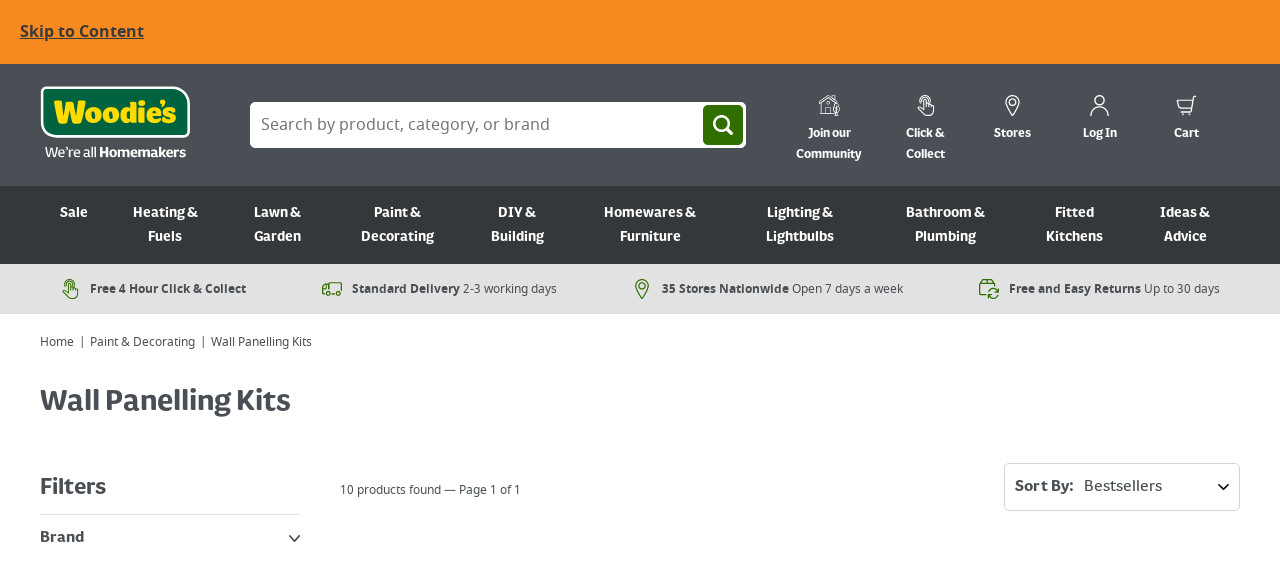

--- FILE ---
content_type: text/html
request_url: https://www.woodies.ie/paint-decorating/panelling
body_size: 88118
content:
<!DOCTYPE html>
<html lang="en">
    <head>
        <meta data-rh="true" charset="UTF-8"/><meta data-rh="true" name="viewport" content="width=device-width, initial-scale=1, viewport-fit=cover"/><meta data-rh="true" http-equiv="X-UA-Compatible" content="ie=edge"/><meta data-rh="true" name="msapplication-TileColor" content="#da532c"/><meta data-rh="true" name="msapplication-TileImage" content="/static/icons/ms-icon-144x144.png"/><meta data-rh="true" name="theme-color" content="#ffffff"/><meta data-rh="true" name="msapplication-config" content="/static/icons/browserconfig.xml"/><meta data-rh="true" name="keywords" content="DIY Supplies with over 30,000 products to help you finish your home or garden project. Shop online at Woodies for nationwide delivery or click &amp;amp; collect."/><meta data-rh="true" property="og:locale" content="en_GB"/><meta data-rh="true" property="og:type" content="website"/><meta data-rh="true" property="og:url" content="https://www.woodies.ie/paint-decorating/panelling"/><meta data-rh="true" property="og:site_name" content="Woodie&#x27;s"/><meta data-rh="true" property="og:image" content="/static/icons/android-chrome-512x512.png"/><meta data-rh="true" name="google-site-verification" content="o8IjS-yz2IsDcmI-lxfrC_2g-1bzUW8q7x9L5VehhlI"/><meta data-rh="true" name="google-site-verification" content="fKLnD1szAhUb8_L_GqvEnBcj6DG2YI51i_vx0D2nbw0"/><meta data-rh="true" name="title" content="Wall Panelling Kits"/><meta data-rh="true" name="description" content="Browse our range of Wall Panelling Kits at Woodies. Easy to install and perfect for DIY home renovations. Transform your home&#x27;s interior today! See more now."/><meta data-rh="true" property="og:title" content="Wall Panelling Kits"/><meta data-rh="true" property="og:description" content="Browse our range of Wall Panelling Kits at Woodies. Easy to install and perfect for DIY home renovations. Transform your home&#x27;s interior today! See more now."/>
        <link data-rh="true" rel="canonical" href="https://www.woodies.ie/paint-decorating/panelling"/><link data-rh="true" rel="apple-touch-icon" sizes="57x57" href="/static/icons/apple-icon-57x57.png"/><link data-rh="true" rel="apple-touch-icon" sizes="60x60" href="/static/icons/apple-icon-60x60.png"/><link data-rh="true" rel="apple-touch-icon" sizes="72x72" href="/static/icons/apple-icon-72x72.png"/><link data-rh="true" rel="apple-touch-icon" sizes="76x76" href="/static/icons/apple-icon-76x76.png"/><link data-rh="true" rel="apple-touch-icon" sizes="114x114" href="/static/icons/apple-icon-114x114.png"/><link data-rh="true" rel="apple-touch-icon" sizes="120x120" href="/static/icons/apple-icon-120x120.png"/><link data-rh="true" rel="apple-touch-icon" sizes="144x144" href="/static/icons/apple-icon-144x144.png"/><link data-rh="true" rel="apple-touch-icon" sizes="152x152" href="/static/icons/apple-icon-152x152.png"/><link data-rh="true" rel="apple-touch-icon" sizes="180x180" href="/static/icons/apple-icon-180x180.png"/><link data-rh="true" rel="icon" type="image/png" sizes="192x192" href="/static/icons/android-icon-192x192.png"/><link data-rh="true" rel="icon" type="image/png" sizes="32x32" href="/static/icons/favicon-32x32.png"/><link data-rh="true" rel="icon" type="image/png" sizes="96x96" href="/static/icons/favicon-96x96.png"/><link data-rh="true" rel="icon" type="image/png" sizes="16x16" href="/static/icons/favicon-16x16.png"/><link data-rh="true" rel="manifest" href="/static/icons/manifest.json"/><link data-rh="true" rel="shortcut icon" href="/static/icons/favicon.ico"/>
        <title data-rh="true">Wall Panelling Kits | Woodie&#x27;s</title>
        
        <style id="critical-css">
        html{font-family:sans-serif;-ms-text-size-adjust:100%;-webkit-text-size-adjust:100%}body{margin:0}article,aside,details,figcaption,figure,footer,header,hgroup,main,menu,nav,section,summary{display:block}audio,canvas,progress,video{display:inline-block;vertical-align:baseline}audio:not([controls]){display:none;height:0}[hidden],template{display:none}a{background-color:transparent}a:active,a:hover{outline:0}abbr[title]{border-bottom:1px dotted}b,strong{font-weight:700}dfn{font-style:italic}h1{font-size:2em;margin:.67em 0}mark{background:#ff0;color:#000}small{font-size:80%}sub,sup{font-size:75%;line-height:0;position:relative;vertical-align:baseline}sup{top:-.5em}sub{bottom:-.25em}img{border:0}svg:not(:root){overflow:hidden}figure{margin:1em 40px}hr{-moz-box-sizing:content-box;box-sizing:content-box;height:0}pre{overflow:auto}code,kbd,pre,samp{font-family:monospace,monospace;font-size:1em}button,input,optgroup,select,textarea{color:inherit;font:inherit;margin:0}button{overflow:visible}button,select{text-transform:none}button,html input[type=button],input[type=reset],input[type=submit]{-webkit-appearance:button;cursor:pointer}button[disabled],html input[disabled]{cursor:default}button::-moz-focus-inner,input::-moz-focus-inner{border:0;padding:0}input{line-height:normal}input[type=checkbox],input[type=radio]{box-sizing:border-box;padding:0}input[type=number]::-webkit-inner-spin-button,input[type=number]::-webkit-outer-spin-button{-webkit-appearance:none;height:auto}input[type=number]{-moz-appearance:textfield}input[type=search]{-moz-box-sizing:border-box;-webkit-box-sizing:border-box;box-sizing:border-box}input[type=search]::-webkit-search-cancel-button,input[type=search]::-webkit-search-decoration{-webkit-appearance:none}fieldset{border:1px solid silver;margin:0 2px;padding:.35em .625em .75em}legend{border:0;padding:0}textarea{overflow:auto}optgroup{font-weight:400}table{border-collapse:collapse;border-spacing:0}td,th{padding:0}blockquote,body,caption,dd,dl,fieldset,figure,form,h1,h2,h3,h4,h5,h6,hr,legend,ol,p,pre,table,td,th,ul{margin:0;padding:0}abbr[title],dfn[title]{cursor:help}ins,u{text-decoration:none}ins{border-bottom:1px solid}ol,ul{margin-left:20px}:root{--color-green:#006340;--color-core-green:#80ba27;--color-core-yellow:#ffdc00;--color-core-grey:#494f54;--color-orange:#f08500;--color-cream:#f1e6d9;--color-sky-blue:#36a9e0;--color-blue:#157dae;--color-red:#be1621;--color-purple:#912785;--color-brown:#615245;--color-grey-mid:#a4a7a9;--color-grey-dark:#3e444a;--color-grey-light:#e2e2e2;--color-white:#fff;--color-grey:#ececec;--color-silver:#f6f6f6;--color-silver-light:#f2f2f2;--color-green-light:#def1e8;--color-facebook:#39579a;--color-twitter:#1da1f2;--accessible-grey:#424a51;--accessible-dark-grey:#3b3a3a;--accessible-orange:#f6891f;--accessible-green:#306e00;--accessible-highlight-color:#fff;--color-warning:#fffca8;--color-border:#d4d4d4;--color-black:#494f54;--color-failure:#be1621;--color-success:#006340;--base-spacing:20px;--base-and-half-spacing:30px;--double-spacing:40px;--half-spacing:10px;--small-spacing:5px;--base-border-radius:5px;--font-weight-light:normal;--font-weight-normal:normal;--font-weight-bold:bold;--base-font-weight:normal;--base-font-size:16px;--base-line-height:1.5;--line-height-ratio:1.5;--lede-font-size:18px;--small-font-size:14px;--micro-font-size:12px;--nano-font-size:10px;--uppercase-spacing:.05em;--base-font-family:Noto-Sans,Tahoma,sans-serif;--sans:Noto-Sans,Tahoma,sans-serif;--heading-font-family:FS-Pimlico,Tahoma,sans-serif;--base-color:#494f54;--link:#494f54;--link-hover:#f08500;--title-font-size:46px;--h1-font-size:34px;--h2-font-size:26px;--h3-font-size:20px;--h4-font-size:16px;--h5-font-size:16px;--h6-font-size:16px;--page-width:1240px;--page-width-narrow:1040px;--page-width-large:1650px;--page-width-xlarge:1920px;--mob-start:400px;--palm-start:600px;--lap-start:750px;--desk-start:900px;--wide-start:1200px;--ultra-wide-start:1400px;--max-wide-start:1900px;--form-max-width:426px;--form-min-width:400px;--input-height:46px;--swatch-size:30px;--ui-border:1px solid #e2e2e2;--safe-area-inset-bottom:20px;--safe-area-inset-left:20px;--safe-area-inset-right:20px;--safe-area-inset-top:20px}@supports (padding:env(safe-area-inset-left)){:root{--env-safe-area-inset-bottom:env(safe-area-inset-bottom,20px);--env-safe-area-inset-left:env(safe-area-inset-left,20px);--env-safe-area-inset-right:env(safe-area-inset-right,20px);--env-safe-area-inset-top:env(safe-area-inset-top,20px)}@supports not (padding:0px){:root{--safe-area-inset-bottom:var(--env-safe-area-inset-bottom);--safe-area-inset-left:var(--env-safe-area-inset-left);--safe-area-inset-right:var(--env-safe-area-inset-right);--safe-area-inset-top:var(--env-safe-area-inset-top)}}@supports (padding:0px){:root{--safe-area-inset-bottom:max(20px,var(--env-safe-area-inset-bottom));--safe-area-inset-left:max(20px,var(--env-safe-area-inset-left));--safe-area-inset-right:max(20px,var(--env-safe-area-inset-right));--safe-area-inset-top:max(20px,var(--env-safe-area-inset-top))}}}*,:after,:before{box-sizing:inherit}html{box-sizing:border-box;min-height:100%;font:100%/1.5 Noto-Sans,Tahoma,sans-serif;background:#494f54}body{position:relative;max-width:100%;color:#494f54;text-rendering:optimizeLegibility;-webkit-font-smoothing:antialiased;background:#fff}svg{fill:currentColor}img{max-width:100%;height:auto}hr{clear:both;margin:20px 0;border:none;border-bottom:1px solid #e2e2e2;height:1px}[data-lazy-load]{opacity:0;transition:opacity .6s ease;transition-delay:.3s}[data-loaded=true]{opacity:1}.pubble-sb-clientsize{display:none}.pubble-sb-clientsize.pubble-expanded{display:block!important}:focus-visible{outline:3px solid #f6891f;border-radius:5px}address,blockquote,details,dl,fieldset,figcaption,figure,h1,h2,h3,h4,h5,h6,hgroup,ol,p,pre,table,ul{margin-bottom:10px}.h1,.h2,.h3,.h4,h1,h2,h3,h4{padding-top:10px;color:#494f54;font-weight:700;line-height:1.2;-webkit-font-smoothing:antialiased;font-family:FS-Pimlico,Tahoma,sans-serif}.h1 a,.h2 a,.h3 a,.h4 a,h1 a,h2 a,h3 a,h4 a{text-decoration:none}.h1 .small,.h1 small,.h2 .small,.h2 small,.h3 .small,.h3 small,.h4 .small,.h4 small,h1 .small,h1 small,h2 .small,h2 small,h3 .small,h3 small,h4 .small,h4 small{text-transform:none;letter-spacing:0;font-size:16px;font-size:1rem;font-weight:400}.h1,h1{font-size:24px;font-size:1.5rem;padding-top:20px;margin-bottom:20px}@media only screen and (min-width:900px){.h1,h1{font-size:34px;font-size:2.125rem}}.h2,h2{font-size:24px;font-size:1.5rem;margin-bottom:20px}@media only screen and (min-width:900px){.h2,h2{font-size:26px;font-size:1.625rem}}.h3,h3{font-size:18px;font-size:1.125rem}@media only screen and (min-width:900px){.h3,h3{font-size:20px;font-size:1.25rem}}.h4,h4{font-size:16px;font-size:1rem}@media only screen and (min-width:900px){.h4,h4{font-size:16px;font-size:1rem}}.page-title{font-size:34px;font-size:2.125rem}@media only screen and (min-width:900px){.page-title{font-size:46px;font-size:2.875rem}}.section-title{color:#494f54;font-size:20px;font-size:1.25rem}@media only screen and (min-width:900px){.section-title{font-size:26px;font-size:1.625rem}}a{color:#494f54;transition:background .3s ease,color .3s ease,border .3s ease}a:hover{text-decoration:underline}a [class*=icon-],a [class^=icon-]{text-decoration:none}@font-face{font-family:Noto-Sans;src:url(/dist/ecfeec49e7f21776371ad36c914c09452bde7ab8/notosans-regular-webfont.d085bbec88af899f3050e96f83bb996b.woff2) format("woff2"),url(/dist/ecfeec49e7f21776371ad36c914c09452bde7ab8/notosans-regular-webfont.0e02e762c525bc8711e6feeedd5b3a44.woff) format("woff");font-weight:400;font-display:fallback;font-style:normal}@font-face{font-family:Noto-Sans;src:url(/dist/ecfeec49e7f21776371ad36c914c09452bde7ab8/notosans-bold-webfont.c6788e5abd78ede73b79f4fe07d460a4.woff2) format("woff2"),url(/dist/ecfeec49e7f21776371ad36c914c09452bde7ab8/notosans-bold-webfont.a8fa849a6290e7ef075c831822f95d43.woff) format("woff");font-weight:700;font-display:fallback;font-style:normal}@font-face{font-family:FS-Pimlico;src:url(/dist/ecfeec49e7f21776371ad36c914c09452bde7ab8/FS-Pimlico-Regular.6a8937c7287ed1ec78f7255c12d733bd.otf);font-weight:400;font-style:normal;font-display:fallback}@font-face{font-family:FS-Pimlico;src:url(/dist/ecfeec49e7f21776371ad36c914c09452bde7ab8/FS-Pimlico-Bold.5a89b53a7f820071c9b2b9bc30e65495.otf);font-weight:700;font-display:fallback;font-style:normal}p+button{margin-top:20px}@media only screen and (min-width:750px){.lede{margin-bottom:20px;font-size:18px;font-size:1.125rem}}.micro{font-size:12px;font-size:.75rem}.small,caption,small{font-size:14px;font-size:.875rem}caption{padding-top:5px;margin-bottom:10px}address{font-style:normal}label{display:block;cursor:pointer;margin-bottom:5px;font-family:FS-Pimlico,Tahoma,sans-serif;font-weight:700}label[data-error=true]{color:#be1621}.labelRadio{margin-bottom:10px}form legend{color:#3b3a3a;font-size:14px;font-size:.875rem}input,select,textarea{display:block;height:46px;cursor:pointer;border:1px solid #3b3a3a;padding:10px;background-color:#fff;outline:none;box-shadow:none;width:100%;border-radius:5px;-webkit-appearance:none;touch-action:manipulation}input[disabled],select[disabled],textarea[disabled]{background:#f6f6f6;cursor:not-allowed}input[data-error=true],select[data-error=true],textarea[data-error=true]{border-color:#be1621}fieldset[disabled] button{cursor:not-allowed}fieldset[disabled] input,fieldset[disabled] select,fieldset[disabled] textarea{cursor:not-allowed;background:#f6f6f6;color:#a4a7a9}select{padding:0 30px 0 10px;background:#fff url(/dist/ecfeec49e7f21776371ad36c914c09452bde7ab8/arrow-down.d3c7f001514f0a81b2f61422ab9b15d9.svg) no-repeat right 10px center;background-size:11px}select::-ms-expand{display:none}input[type=radio]{box-sizing:border-box;padding:0;height:18px;width:18px;flex-shrink:0;flex-grow:0;border-radius:100%;float:left;margin-right:5px;margin-bottom:0;position:relative;top:0;border-width:1px;border-color:#a4a7a9}input[type=radio]:checked{border-color:#306e00;background-color:#306e00;box-shadow:inset 0 0 0 3px #fff}input[type=radio]:checked::-ms-check{border-color:#306e00;color:#fff}input[type=checkbox]{-webkit-appearance:none;box-sizing:border-box;display:block;height:20px;width:20px;flex-shrink:0;flex-grow:0;padding:0;float:left;margin-right:10px;margin-bottom:0;position:relative;top:1px;outline:none;background-size:contain;border-width:2px;border-color:#494f54;border-radius:2px}input[type=checkbox]:checked{border-color:#306e00;background:url(/dist/ecfeec49e7f21776371ad36c914c09452bde7ab8/check_box.cd69aaa0d31303e02152c3dcf74da9c1.svg) no-repeat #306e00;background-size:cover}input[type=checkbox]:disabled{cursor:not-allowed;opacity:.5}input[type=checkbox]:checked::-ms-check{border-color:#306e00;background:url(/dist/ecfeec49e7f21776371ad36c914c09452bde7ab8/check_box.cd69aaa0d31303e02152c3dcf74da9c1.svg) no-repeat #306e00;background-size:cover;color:#fff}@-moz-document url-prefix(){input{min-width:20px}}textarea{width:100%;height:auto}fieldset{margin-bottom:0;border:none}legend{padding-top:10px;margin-bottom:10px;font-size:20px;font-size:1.25rem;font-weight:400}abbr[title=required]{border-bottom:none!important;cursor:inherit!important;text-decoration:none!important;color:#be1621}dt{position:relative;top:-1px;font-weight:400;margin-bottom:5px}dl.aligned{zoom:1}dl.aligned:after,dl.aligned:before{content:"";display:table}dl.aligned:after{clear:both}dl.aligned dt{clear:left;float:left;margin-right:5px}dl.aligned dt:after{content:": "}dl.aligned dd{margin-bottom:5px}dl.aligned dd+dt{padding-top:0}ul.aligned{list-style:none;margin-left:0}.svg{display:inline-block;fill:currentColor!important;height:1rem;width:1rem;vertical-align:middle}.svg--inline{margin-left:.2rem}.svg--inline,.svg--inline-right{height:.7rem;width:.7rem;position:relative;top:-1px}.svg--inline-right{margin-left:.4rem}.svg--inline-left{height:.7rem;width:.7rem;margin-right:.4rem;position:relative;top:-1px}.header-color-white{color:#fff}.color--success{color:#006340}.color--green{color:#306e00}@media only screen and (min-width:900px){.flex-layout{display:flex;justify-content:space-between;flex-wrap:wrap}}@media only screen and (min-width:900px){.horizontal-layout{display:flex;justify-content:flex-start;flex-wrap:wrap}.horizontal-layout *{margin-right:20px}}.text--center{text-align:center}.text--left{text-align:left}.text--right{text-align:right!important}.min-vh{opacity:0;transition:opacity .3s}.opacity-0,.opacity-1{opacity:0;transition:opacity .2s;min-height:100vh}.min-vh{min-height:100vh}.hidden{display:none!important}@media only screen and (min-width:900px){.hidden-desktop{display:none!important;visibility:hidden}}@media only screen and (max-width:899px){.hidden-mobile{display:none!important;visibility:hidden}}.list-reset,.list-reset-all{list-style:none;margin-left:0}.list-reset-all{margin-bottom:0}.width--100{width:100%}.card{background:#fff}.mb\:base-spacing{margin-bottom:20px}.fs\:small{font-size:14px;font-size:.875rem}.button{display:inline-block;padding-left:20px;padding-right:20px;height:46px;border:none;border-radius:5px;vertical-align:middle;background:#306e00;color:#fff;font-weight:700;line-height:46px;text-align:center;text-decoration:none;cursor:pointer;transition:box-shadow .3s ease,background .3s ease,color .3s ease;-webkit-font-smoothing:antialiased;touch-action:manipulation}.button:focus,.button:hover{box-shadow:0 2px 6px 0 rgba(73,79,84,.2);background:#204a00;color:#fff;text-decoration:none}.button[disabled]{cursor:not-allowed;opacity:.5}.button[disabled],.button[disabled]:hover{background:#306e00;box-shadow:none}fieldset[disabled] .button{pointer-events:none;cursor:not-allowed;opacity:.5}.button a:focus,.button a:hover{color:#fff}.button svg{max-height:30px;width:1.2em;height:1.2em}.button--bold{background-color:#006340;color:#fff}.button--bold:focus,.button--bold:hover{background-color:#004a30;color:#fff}.button--bold[disabled]{background:#006340}.button--bold[disabled]:hover{background-color:#004a30}.button--secondary{background-color:#f6891f;color:#3b3a3a}.button--secondary:focus,.button--secondary:hover{background-color:#f27c0a;color:#3b3a3a}.button--secondary[disabled],.button--secondary[disabled]:hover{background-color:#f6891f}.button-link{background-color:transparent;color:#494f54;box-shadow:inset 0 0 0 1px #d4d4d4}.button-link:focus,.button-link:hover{background-color:#e9e9e9;box-shadow:inset 0 0 0 1px #d4d4d4;color:#494f54}.button-link[disabled],.button-link[disabled]:hover{background-color:#f6f6f6}.button--light{background-color:#f6f6f6;color:#494f54;box-shadow:inset 0 0 0 1px #d4d4d4;border:1px solid #3b3a3a}.button--light:focus,.button--light:hover{background-color:#e9e9e9;box-shadow:inset 0 0 0 1px #d4d4d4;color:#494f54}.button--light[disabled],.button--light[disabled]:hover{background-color:#f6f6f6}.button--alert{background-color:#be1621}.button--alert:focus,.button--alert:hover{background-color:#a7131d}.button--alert[disabled],.button--alert[disabled]:hover{background-color:#be1621}.button--reset,.button--reset-warn{display:inline;border:none;padding:0;line-height:1.5;text-transform:none;letter-spacing:0;font-weight:400;vertical-align:baseline}.button--reset,.button--reset-warn,.button--reset-warn:focus,.button--reset-warn:hover,.button--reset:focus,.button--reset:hover{background:none;color:#494f54;text-decoration:underline;box-shadow:none}.button--reset-warn[disabled],.button--reset[disabled]{background:none;cursor:not-allowed}.button--reset-warn[disabled]:focus,.button--reset-warn[disabled]:hover,.button--reset[disabled]:focus,.button--reset[disabled]:hover{background:none}.button--reset-warn{color:#be1621}.button__content{width:100%;display:flex;justify-content:center;align-items:center;white-space:nowrap;max-height:100%}.button__content,.button__content svg{position:relative}.button--icon-right .button__content{justify-content:space-between}.button--icon-right svg{margin-left:20px}.button--icon-center{width:46px;height:46px;padding-left:0;padding-right:0}.button--icon-center .button__content{justify-content:center}.button--icon-left-of-text svg{margin-right:10px}.button--icon-right-of-text svg{margin-left:10px}.button--width-full{width:100%}.button--size-small{height:36px;font-size:14px;font-size:.875rem}table{width:100%;margin:0}th{text-align:left}td,th{padding:10px;border:1px solid #e2e2e2;vertical-align:top}.tablePlain td,.tablePlain th{font-weight:400;padding:0;border:none}.tableNoWidth{width:auto}.slick-slider{margin-bottom:20px}.slick-list,.slick-slider,.slick-track{position:relative;display:block}.slick-loading .slick-slide,.slick-loading .slick-track{visibility:hidden}.slick-slider{box-sizing:border-box;-webkit-user-select:none;-moz-user-select:none;-ms-user-select:none;user-select:none;-webkit-touch-callout:none;-khtml-user-select:none;-ms-touch-action:pan-y;touch-action:pan-y;-webkit-tap-highlight-color:transparent}.slick-list{overflow:hidden;margin:0;padding:0}.slick-list.dragging{cursor:pointer;cursor:hand}.slick-slider .slick-list,.slick-slider .slick-track{-webkit-transform:translateZ(0);-moz-transform:translateZ(0);-ms-transform:translateZ(0);-o-transform:translateZ(0);transform:translateZ(0)}.slick-track{top:0;left:0}.slick-track:after,.slick-track:before{display:table;content:""}.slick-track:after{clear:both}.slick-slide{display:none;float:left;height:100%;min-height:1px}.slick-slide:not(.slick-active){visibility:hidden}[dir=rtl] .slick-slide{float:right}.slick-slide img{display:block}.slick-slide.slick-loading img{display:none}.slick-slide.dragging img{pointer-events:none}.slick-initialized .slick-slide{display:block}.slick-vertical .slick-slide{display:block;height:auto;border:1px solid transparent}.slick-arrow.slick-hidden{display:none}.slick-next,.slick-prev{position:absolute;z-index:1;display:block;padding:0}.slick-dots li button:before,.slick-next:before,.slick-prev:before{font-family:slick;-webkit-font-smoothing:antialiased;-moz-osx-font-smoothing:grayscale}.slick-next,.slick-prev{font-size:0;line-height:0;bottom:9px;width:35px;height:35px;border:1px solid #e3e3e3;border-radius:5px;cursor:pointer;color:transparent}@media only screen and (min-width:1200px){.slick-next,.slick-prev{bottom:auto;top:50%;border-color:#fff;transform:translateY(-50%);width:60px;height:60px}}.slick-next.slick-disabled,.slick-prev.slick-disabled{opacity:.25}.slick-prev{left:20px;background:#fff url(/dist/ecfeec49e7f21776371ad36c914c09452bde7ab8/arrow-left.d9a655a33eea391d54fe09586ce056c9.svg) no-repeat 50%;background-size:8px}@media only screen and (min-width:1200px){.slick-prev{background:hsla(0,0%,100%,.5) url(/dist/ecfeec49e7f21776371ad36c914c09452bde7ab8/arrow-left-white.0e33bfcca98c33bdc082f09b766535cb.svg) no-repeat 50%;background-size:12px}}[dir=rtl] .slick-prev{right:20px;left:auto}.slick-next{right:20px;background:#fff url(/dist/ecfeec49e7f21776371ad36c914c09452bde7ab8/arrow-right.dd5a08e6c76239f1387125463f696074.svg) no-repeat 50%;background-size:8px}@media only screen and (min-width:1200px){.slick-next{background:hsla(0,0%,100%,.5) url(/dist/ecfeec49e7f21776371ad36c914c09452bde7ab8/arrow-right-white.bacb18cfa0ed35b7ce9d7c5396d8c233.svg) no-repeat 50%;background-size:12px}}[dir=rtl] .slick-next{left:20px;right:auto}.slick-dotted.slick-slider{margin-bottom:30px}.slick-dots{display:flex!important;justify-content:center;flex-wrap:wrap;width:100%;margin:0;list-style:none;text-align:center;padding:17px 70px;gap:10px}@media only screen and (min-width:400px){.slick-dots{gap:20px}}@media only screen and (min-width:1200px){.slick-dots{padding:10px 0}}.slick-dots li{position:relative;display:block;cursor:pointer}.slick-dots li button{font-size:0;line-height:0;display:block;width:20px;height:20px;cursor:pointer;border:1px solid #cfcfcf;background:#fff;border-radius:100%;padding:0;margin:0}@media only screen and (min-width:1200px){.slick-dots li button{width:40px;border-radius:20px}}.slick-dots li button:before{font-size:6px;line-height:20px;position:absolute;top:0;left:0;width:20px;height:20px;text-align:center;opacity:.15;color:#000}.slick-dots li.slick-active button{background:#306e00;border-color:#306e00}[data-reach-accordion-panel]{padding:16px 0}.react-loqate-wrapper{position:relative}.emailInvalid,.emailValid{position:absolute;top:40.5px;right:1rem;width:1.5rem;height:1.5rem;border-radius:20px}.emailValid{background:url(/dist/ecfeec49e7f21776371ad36c914c09452bde7ab8/check_box.cd69aaa0d31303e02152c3dcf74da9c1.svg) no-repeat #306e00;background-size:14px;background-position:50%}.emailInvalid{background:url(/dist/ecfeec49e7f21776371ad36c914c09452bde7ab8/close.7696c2c68920aacf0210a219cc20b77d.svg) no-repeat #be1621;background-size:10px;background-position:50%;opacity:.8}.loqate-error-message{margin-top:5px;font-size:14px;font-weight:700;color:#be1621}.react-loqate-default-list{position:absolute!important;top:100%!important;left:0!important;right:0!important;width:inherit;z-index:9999999999;margin:-1px 0 0;padding:0;font-family:Arial,Helvetica,sans-serif;font-size:12px;font-size:.75rem;border:1px solid #ccc;border-bottom:0;list-style:none;background:#fafafa;box-shadow:0 8px 17px 0 rgba(0,0,0,.2);overflow-y:auto;overflow-x:hidden;max-height:254px}.react-loqate-default-list:before{content:"Keep typing your address to display more results";display:block;border-bottom:1px solid #ccc;color:#969696;padding:8px 10px;line-height:18px;font-weight:400;font-size:12px;font-size:.75rem}.react-loqate-list-item{cursor:pointer;position:relative;margin:0;line-height:15px;text-align:left;border:1px solid transparent;padding:7px 22px 7px 10px;opacity:.8;filter:alpha(opacity=80);color:#000}.react-loqate-list-item:focus,.react-loqate-list-item:hover{background-color:#f0f0f0;opacity:1;filter:alpha(opacity=100)}.grid{display:grid;gap:1rem}.grid-margin{margin-bottom:40px}@media only screen and (min-width:400px){.sm\:grid-2{grid-template-columns:repeat(2,1fr)}}@media only screen and (min-width:750px){.md\:grid-2{grid-template-columns:repeat(2,1fr)}}@media only screen and (min-width:750px){.md\:grid-3{grid-template-columns:repeat(3,1fr)}}@media only screen and (min-width:900px){.lg\:grid-2{grid-template-columns:repeat(2,1fr)}}@media only screen and (min-width:900px){.lg\:grid-4{grid-template-columns:repeat(4,1fr)}}.hero{position:relative;display:flex;flex-direction:column;justify-content:center;align-items:center;min-height:300px;margin-top:-20px;margin-bottom:40px;padding:20px;color:#fff;text-align:center;background-color:#494f54}@media only screen and (min-width:750px){.hero{margin-top:-40px}}@media only screen and (min-width:900px){.hero{min-height:500px}}.hero:before{content:"";position:absolute;top:0;left:0;width:100%;height:100%;z-index:1;background-color:rgba(0,0,0,.5)}.hero .hero__inner{position:relative;z-index:1}.hero img{position:absolute;top:0;left:0;width:100%;height:100%;object-fit:cover}.hero h1{margin:0;padding:0;color:#fff;font-size:34px;font-size:2.125rem}@media only screen and (min-width:900px){.hero h1{font-size:48px;font-size:3rem}}.hero p{margin:0 0 40px;font-size:20px;font-size:1.25rem}@media only screen and (min-width:900px){.hero p{font-size:24px;font-size:1.5rem}}.store-card{display:flex;flex-direction:column;align-items:center;padding:20px 10px 10px;text-align:center;border:1px solid #e2e2e2;border-radius:5px}@media only screen and (min-width:900px){.store-card{padding:30px}}.store-card .icon{width:32px;height:32px}.store-card h4{margin:10px 0;font-size:20px;font-size:1.25rem}@media only screen and (min-width:900px){.store-card h4{font-size:24px;font-size:1.5rem}}.store-card .button{margin-top:auto;padding-left:0;padding-right:0}.why-card{padding:20px;color:#fff;background-color:#494f54;border-radius:5px}@media only screen and (min-width:900px){.why-card{padding:40px}}.why-card .icon{width:32px;height:32px}.why-card h4{margin:10px 0;color:#fff;font-size:20px;font-size:1.25rem}@media only screen and (min-width:900px){.why-card h4{font-size:24px;font-size:1.5rem}}.testimonial-card{padding:20px;color:#fff;background-color:#494f54;border-radius:5px}@media only screen and (min-width:900px){.testimonial-card{padding:40px}}.testimonial-card blockquote{position:relative;padding-right:40px;padding-left:40px}.testimonial-card .icon{position:absolute;width:32px;height:32px}.testimonial-card .icon--quote-left{top:0;left:0}.testimonial-card .icon--quote-right{bottom:0;right:0}[data-reach-listbox-button]{display:block;height:46px;cursor:pointer;border:1px solid #d4d4d4;padding:10px;background:#fff url(/dist/ecfeec49e7f21776371ad36c914c09452bde7ab8/select-arrows.c2de7c25123d0b1ff81e99150784c6b6.svg) no-repeat right 10px center;outline:none;box-shadow:none;width:100%;border-radius:0;-webkit-appearance:none;line-height:1.2}[data-reach-listbox-button][disabled]{background:#f6f6f6;cursor:not-allowed}[data-reach-listbox-popover]{background-color:#fff;border:1px solid #d4d4d4;border-top:none;outline:none;max-height:145px;overflow:auto}[data-reach-listbox-list]{list-style:none;margin:0;outline:none}[data-reach-listbox-option]{display:flex;align-items:center;padding:10px;border-top:1px solid #d4d4d4;line-height:1.2;cursor:pointer}[data-reach-listbox-option]:first-of-type{border-top:none}[data-reach-listbox-option]:hover{background-color:#f6f6f6}[data-current]{background:#f6f6f6}.privacy-policy-wrapper .show-all-toggle-wrapper{display:inline-block;text-decoration:underline;font-weight:400;font-size:18px;font-size:1.125rem}.privacy-policy-wrapper .show-all-toggle{position:absolute;left:-99999px;top:-99999px;visibility:hidden}.privacy-policy-wrapper .show-all-toggle:checked~.privacy-accordion .accordion-content{display:block}.privacy-policy-wrapper .accordion-item-wrapper{font-weight:400;position:relative;cursor:auto;font-size:18px;font-size:1.125rem}.privacy-policy-wrapper .accordion-item-wrapper:not(:first-of-type){margin-top:15px}.privacy-policy-wrapper .accordion-toggle{position:absolute;left:-99999px;top:-99999px;visibility:hidden}.privacy-policy-wrapper .accordion-toggle:checked~.accordion-content{display:block}.privacy-policy-wrapper .accordion-title{display:block;margin-bottom:10px;font-weight:700;cursor:pointer}.privacy-policy-wrapper .accordion-content{display:none;padding:0 25px}.privacy-policy-wrapper .accordion-content p{font-weight:400}.privacy-policy-wrapper .accordion-content .accordion-content{padding:0}.klarnaBasketMessaging{display:block;margin-top:20px}.klarnaATMessaging{margin:20px 0}summary{display:flex;font-weight:700;cursor:pointer}summary:after{content:"";display:block;width:24px;height:24px;background-image:url(/dist/ecfeec49e7f21776371ad36c914c09452bde7ab8/arrow-down.d3c7f001514f0a81b2f61422ab9b15d9.svg);background-repeat:no-repeat;background-size:10px;background-position:50%;margin-left:5px}.index-smooth-container-KIV,body{scroll-behavior:smooth}#root{display:flex;flex-direction:column;min-height:100vh}.visually-hidden:not(:focus):not(:active):not(:focus-visible){clip:rect(0 0 0 0);-webkit-clip-path:inset(50%);clip-path:inset(50%);height:1px;overflow:hidden;position:absolute;white-space:nowrap;width:1px}.mobile-bg-position-center{background-position:50%!important}.mobile-bg-position-top{background-position:top!important}.mobile-bg-position-bottom{background-position:bottom!important}.mobile-bg-position-left{background-position:0!important}.mobile-bg-position-right{background-position:100%!important}.mobile-bg-position-left-top{background-position:0 0!important}.mobile-bg-position-left-center{background-position:0!important}.mobile-bg-position-left-bottom{background-position:0 100%!important}.mobile-bg-position-right-top{background-position:100% 0!important}.mobile-bg-position-right-center{background-position:100%!important}.mobile-bg-position-right-bottom{background-position:100% 100%!important}.mobile-bg-position-center-top{background-position:top!important}.mobile-bg-position-center-bottom{background-position:bottom!important}@media (min-width:900px){.desktop-bg-position-center{background-position:50%!important}.desktop-bg-position-top{background-position:top!important}.desktop-bg-position-bottom{background-position:bottom!important}.desktop-bg-position-left{background-position:0!important}.desktop-bg-position-right{background-position:100%!important}.desktop-bg-position-left-top{background-position:0 0!important}.desktop-bg-position-left-center{background-position:0!important}.desktop-bg-position-left-bottom{background-position:0 100%!important}.desktop-bg-position-right-top{background-position:100% 0!important}.desktop-bg-position-right-center{background-position:100%!important}.desktop-bg-position-right-bottom{background-position:100% 100%!important}.desktop-bg-position-center-top{background-position:top!important}.desktop-bg-position-center-bottom{background-position:bottom!important}}.lozad-loading{opacity:0!important;transition:opacity 1s ease-in-out!important}.lozad-loaded{opacity:1!important}.container{padding:0 20px;max-width:1240px;margin:0 auto;position:relative}@media only screen and (orientation:landscape){.container{padding-left:var(--safe-area-inset-left);padding-right:var(--safe-area-inset-right)}}.containerNarrow{max-width:1040px}.containerModalNarrow{max-width:625px}.containerCheckoutNarrow{max-width:850px}.container--page-inner{padding-top:20px;padding-bottom:20px}@media only screen and (min-width:750px){.container--page-inner{padding-top:40px;padding-bottom:40px}}.container--page-inner-padded{padding-top:40px;padding-bottom:40px}@media only screen and (min-width:750px){.container--page-inner-padded{padding-top:80px;padding-bottom:80px}}.Wrapper-root-u_G{position:relative}.Wrapper-bgWhite-3Dl{background-color:#fff}.Wrapper-bgOrange-cAl{background-color:#f08500}.Wrapper-bgGrey-1QE{background-color:#494f54}.Wrapper-bgGreyLight-3Yv{background-color:#e2e2e2}.Wrapper-bgGreyDark-f_-{background-color:#3e444a}.Wrapper-bgBrown-1tH{background-color:#615245}.Wrapper-bgGreen-3Y7{background-color:#306e00}.Wrapper-bgSilver-1Uq{background-color:#f6f6f6}.Wrapper-variantPageInner-2TT{padding:20px 0}@media only screen and (min-width:750px){.Wrapper-variantPageInner-2TT{padding:40px 0}}.Wrapper-variantPageInnerBreadcrumb-2pC{padding:10px 0 20px}@media only screen and (min-width:750px){.Wrapper-variantPageInnerBreadcrumb-2pC{padding:15px 0 40px}}.Wrapper-variantPageInnerPadded-1zY{padding:20px 0}@media only screen and (min-width:750px){.Wrapper-variantPageInnerPadded-1zY{padding:60px 0}}.Wrapper-variantHome-18z{padding:0 0 20px}@media only screen and (min-width:750px){.Wrapper-variantHome-18z{padding:0 0 60px}}:root{--reach-dialog:1;--inner-padding:20px}.Modal-overlay-26L{display:flex;align-items:flex-start;top:0;right:0;bottom:0;left:0;overflow:auto;outline:none;z-index:3;position:fixed;background-color:rgba(0,0,0,.5);animation-name:Modal-fade-in-2RI;animation-fill-mode:forwards;animation-duration:.3s}.Modal-overlayPopup-1N9{padding-top:10px;padding-bottom:10px}.Modal-overlayStatic-2Ip{display:block;width:100%;height:100%}@media only screen and (min-width:900px){.Modal-overlayStatic-2Ip{display:none}}.Modal-modalWrapper-3PT{visibility:hidden;pointer-events:none}.Modal-modalWrapper-3PT.Modal-modalWrapper--isOpen-2xK{animation-name:Modal-fade-in-2RI;animation-fill-mode:forwards;animation-duration:.3s;visibility:visible;pointer-events:auto}.Modal-root-3ZA{background:#fff;border-radius:5px;max-width:480px}.Modal-root-3ZA.Modal-wide-p5N{max-width:775px}.Modal-popup-1ov{margin:auto;width:calc(100% - 40px)}.Modal-popup-1ov[data-reach-dialog-content]{animation-name:Modal-fade-in-2RI;animation-fill-mode:forwards;animation-duration:.3s}.Modal-popupWide-1sR{max-width:800px}.Modal-sidebar-3G_{min-height:100%;width:calc(100% - 40px);transform:translateX(-100%)}.Modal-sidebar-3G_[data-reach-dialog-content]{animation-name:Modal-slide-in-2zK;animation-fill-mode:forwards;animation-duration:.3s;border-radius:0}.Modal-sidebarRight-2wj{min-height:100%;width:100%;margin-left:auto}.Modal-sidebarRight-2wj[data-reach-dialog-content]{animation-name:Modal-fade-in-2RI;animation-fill-mode:forwards;animation-duration:.3s;border-radius:0}.Modal-sidebarSmall-1hF{max-width:325px}@media only screen and (max-width:899px){.Modal-static-1tY{height:100%;width:calc(100% - 40px);transform:translateX(-100%);position:fixed;z-index:4;top:0;left:0;overflow:auto;background:#fff}}@media only screen and (min-width:900px){.Modal-static-1tY .Modal-close-MSG,.Modal-static-1tY .Modal-footer-JoX,.Modal-static-1tY .Modal-header-3jV{display:none}.Modal-static-1tY .Modal-body-NDJ{padding:0}}.Modal-staticActive-pew{transition:transform .3s ease-in-out}@media only screen and (max-width:899px){.Modal-staticActive-pew{transform:translateX(0)}}.Modal-header-3jV{display:flex;justify-content:space-between;position:relative;border-bottom:1px solid #d4d4d4;padding:var(--inner-padding)}.Modal-static-1tY .Modal-header-3jV{border-bottom:0}.Modal-modalTitle-1Dn{padding:0;margin-bottom:0;font-family:FS-Pimlico,Tahoma,sans-serif;font-weight:700;font-size:24px;font-size:1.5rem}.Modal-close-MSG{margin-top:0;right:16px;top:0;height:auto;padding:7px;z-index:1}.Modal-close-MSG .svg{width:16px;height:16px}.Modal-summary-2QP{margin-top:5px}.Modal-body-NDJ{position:relative;padding:var(--inner-padding)}.Modal-body-NDJ>:last-child{margin-bottom:0}.Modal-footer-JoX{border-top:1px solid #d4d4d4;text-align:right;padding:var(--inner-padding)}.Modal-escape-2Ch{text-align:right;margin-bottom:0}.Modal-escape-2Ch .button{height:auto;margin-left:20px}.Modal-loader-3MP{position:absolute;top:0;left:0;width:100%;height:100%;display:flex;justify-content:center;align-items:center}@keyframes Modal-fade-in-2RI{0%{opacity:0}to{opacity:1}}@keyframes Modal-slide-in-2zK{0%{transform:translateX(-100%)}to{transform:translateX(0)}}@keyframes Modal-slide-in-right-6y3{0%{transform:translateX(100%)}to{transform:translateX(0)}}.Messages-message-dut{padding:10px 20px;font-size:14px;font-size:.875rem;border-radius:5px}.Messages-message-dut+.Messages-message-dut{margin-top:10px}.Messages-message-dut svg{position:relative;top:1px;margin-right:10px}.Messages-inline-24J{margin-top:20px}.Messages-title-L7Z{font-family:FS-Pimlico,Tahoma,sans-serif;font-weight:700;color:#494f54;font-size:20px;font-size:1.25rem}.Messages-text-10L{margin-bottom:0}[data-message-type=Success]{background:#def1e8;border:1px solid #306e00}[data-message-type=Error]{background:rgba(190,22,33,.03137254901960784);border:1px solid #be1621}[data-message-type=Warning]{background:rgba(240,133,0,.1);border:1px solid #f08500}[data-message-type=Info]{background:rgba(21,125,174,.1);border:1px solid #157dae}[data-message-type=Info] svg{color:#157dae}[data-message-type=MixedDeliveryInfo]{background:rgba(21,125,174,.1);border:1px solid #157dae;color:#157dae;flex-direction:column;align-items:flex-start;padding:22px 15px}[data-message-type=MixedDeliveryInfo] .Messages-title-L7Z{margin-bottom:4px}.SimplePrice-root-1Rh{color:#f08500;font-weight:900;font-size:16px;font-size:1rem}@media only screen and (min-width:1200px){.SimplePrice-root-1Rh{font-size:16px;font-size:1rem}}.ProductMainPrice-root-3ug{display:flex;align-items:baseline;flex-wrap:wrap}.ProductMainPrice-root-3ug[data-layout=basket-item],.ProductMainPrice-root-3ug[data-layout=grid]{display:block}.ProductMainPrice-priceWrapper-2mu{display:block;margin-right:10px}@media only screen and (max-width:899px){.ProductMainPrice-priceWrapper-2mu{width:100%}}.ProductMainPrice-price-2_0{font-weight:700;font-size:22px;font-size:1.375rem}@media only screen and (min-width:900px){.ProductMainPrice-price-2_0{font-size:26px;font-size:1.625rem}}[data-layout=grid] .ProductMainPrice-price-2_0{font-size:14px;font-size:.875rem}@media only screen and (min-width:900px){[data-layout=grid] .ProductMainPrice-price-2_0{font-size:18px;font-size:1.125rem}}[data-layout=basket-item] .ProductMainPrice-price-2_0{font-size:12px;font-size:.75rem}.ProductMainPrice-pricePer-14R{color:#424a51;margin-left:10px;font-weight:700;font-size:14px;font-size:.875rem}[data-layout=basket-item] .ProductMainPrice-pricePer-14R,[data-layout=grid] .ProductMainPrice-pricePer-14R{margin-right:5px;font-size:12px;font-size:.75rem}.ProductMainPrice-pricePerConfig-2HF{margin:0}.ProductMainPrice-priceConfigSaving-2k7,.ProductMainPrice-priceSaving-3gj{color:#be1621}.ProductMainPrice-priceSaving-3gj,.ProductMainPrice-priceWas-HNt{margin-right:10px;font-size:14px;font-size:.875rem}[data-layout=basket-item] .ProductMainPrice-priceSaving-3gj,[data-layout=basket-item] .ProductMainPrice-priceWas-HNt,[data-layout=grid] .ProductMainPrice-priceSaving-3gj,[data-layout=grid] .ProductMainPrice-priceWas-HNt{margin-right:5px;font-size:12px;font-size:.75rem}.ProductMainPrice-priceRangeWas-3IH,.ProductMainPrice-priceWas-HNt{text-decoration:line-through;color:#424a51}.ProductMainPrice-priceRangeWas-3IH .ProductMainPrice-price-2_0{font-size:14px;font-size:.875rem}[data-layout=basket-item] .ProductMainPrice-priceRangeWas-3IH .ProductMainPrice-price-2_0{font-size:12px;font-size:.75rem}.ProductListDeliveryMethod-delivery-1i1{display:block;list-style:none;padding:0;margin:0}@media only screen and (min-width:900px){.ProductListDeliveryMethod-delivery-1i1{display:flex}[data-product-count="4"] .ProductListDeliveryMethod-delivery-1i1{flex-direction:column}}.ProductListDeliveryMethod-item-4_G{display:flex;padding:3px 0;font-size:10px;font-size:.625rem}@media only screen and (min-width:900px){.ProductListDeliveryMethod-item-4_G{font-size:12px;font-size:.75rem;margin-right:20px}}.ProductListDeliveryMethod-item-4_G .svg{width:14px;height:14px;color:#a4a7a9;margin-right:5px}@media only screen and (min-width:900px){.ProductListDeliveryMethod-item-4_G .svg{width:16px;height:16px}}.ProductListDeliveryMethod-item-4_G[data-active=true]{font-weight:700}.ProductListDeliveryMethod-item-4_G[data-active=true] .svg{color:#306e00}.ProductLabel-productLabelImage-1ez{display:block}.ProductLabel-productLabelText-Rt2{display:block;overflow:hidden;font-size:12px;font-size:.75rem;padding:7px 10px 5px;border-radius:1px 4px 1px 4px;font-weight:700;text-transform:uppercase;background-color:#be1621;color:#fff;margin-bottom:0;line-height:1}@media only screen and (min-width:900px){.ProductLabel-productLabelText-Rt2{padding:7px 20px 5px;font-size:14px;font-size:.875rem}}.ProductLabel-productLabelTextMicro-pSb{font-size:10px;font-size:.625rem;padding:7px 10px 5px}@media only screen and (min-width:900px){.ProductLabel-productLabelTextMicro-pSb{font-size:10px;font-size:.625rem;padding:7px 10px 5px}}.ProductLabelsList-productLabelsList__container-3VG{display:flex;margin-bottom:0}.ProductLabelsList-productLabelsList-2Ho{display:flex;list-style:none;margin-bottom:0;margin-left:0;margin-top:0;width:100%}.ProductLabelsList-productLabelsList-2Ho[data-direction=column]{align-items:flex-start;flex-direction:column}.ProductLabelsList-productLabelsList-2Ho[data-direction=row]{align-items:center;flex-wrap:wrap}.ProductLabelsList-productLabelsList__item-2gu{display:block;margin-bottom:5px}.ProductLabelsList-productLabelsList__item-2gu:first-child{margin-left:0}@media only screen and (min-width:900px){.ProductLabelsList-productLabelsList__item-2gu{margin-bottom:8px;margin-left:8px}}[data-direction=column] .ProductLabelsList-productLabelsList__item-2gu{margin-bottom:5px;margin-left:0}.ProductLabelsList-productLabelsList__item-2gu img{display:block}.ProductList-list-3ZK{list-style:none;display:grid;grid-template-columns:repeat(2,1fr);margin:0 -20px;border-top:1px solid #e2e2e2}@media only screen and (orientation:landscape){@supports (padding:env(safe-area-inset-left)){.ProductList-list-3ZK{margin-left:0;margin-right:0}}}@media only screen and (min-width:750px){.ProductList-list-3ZK{justify-content:flex-start}}@media only screen and (min-width:900px){.ProductList-list-3ZK{margin-left:0;margin-right:0;border-top:none;grid-gap:20px}}@media only screen and (min-width:1200px){.ProductList-list-3ZK{grid-template-columns:repeat(3,1fr)}}@media only screen and (min-width:1200px){.ProductList-listPageBuilder-1nM{grid-template-columns:repeat(4,1fr)}}.ProductList-listCommunity-2oR{display:grid;grid-template-columns:repeat(2,1fr)}.ProductList-listCommunity-2oR .ProductList-item-1xM{width:100%!important;margin:0}@media only screen and (min-width:900px){.ProductList-listCommunity-2oR{grid-template-columns:repeat(4,1fr);grid-gap:1rem}.ProductList-listCommunity-2oR[data-product-count="1"],.ProductList-listCommunity-2oR[data-product-count="2"],.ProductList-listCommunity-2oR[data-product-count="3"]{grid-template-columns:repeat(3,1fr)!important}}.ProductList-loading-I6d{opacity:.5}.ProductList-item-1xM{width:100%;padding:18px;border-bottom:1px solid #e2e2e2}@media only screen and (max-width:749px){.ProductList-listHasPromotion-3fn .ProductList-item-1xM:first-child,.ProductList-listHasPromotion-3fn .ProductList-item-1xM:nth-child(2n+8),.ProductList-listHasPromotion-3fn .ProductList-item-1xM:nth-child(3),.ProductList-listHasPromotion-3fn .ProductList-item-1xM:nth-child(5),.ProductList-listWithoutPromotion-3k1 .ProductList-item-1xM:nth-child(odd){border-right:1px solid #e2e2e2}}@media only screen and (min-width:750px) and (max-width:899px){.ProductList-item-1xM:nth-child(odd){border-right:1px solid #e2e2e2}}@media only screen and (min-width:900px){.ProductList-item-1xM{padding:0;border:none}}.ProductList-item-1xM[data-item-loading=true]{opacity:.3}.ProductList-item-1xM .svg{color:#a4a7a9}.ProductList-promoItem-2xz{display:flex}@media only screen and (max-width:749px){.ProductList-promoItem-2xz{grid-column-start:1;grid-column-end:3}}.ProductList-content-3nE{display:flex;flex-direction:column;height:100%;background-color:#fff}.ProductList-content-3nE[data-variant=carousel]{padding-right:10px;padding-left:10px}.ProductList-image-1uS{display:block;position:relative;width:100%;padding-bottom:100%}@media only screen and (min-width:900px){.ProductList-image-1uS{font-size:0}}.ProductList-image-1uS img{display:block;position:absolute;bottom:0;left:0;width:100%;border-radius:5px;border:1px solid #e2e2e2;overflow:hidden}.ProductList-productListInfo-2gQ{margin-top:15px;display:flex;flex-direction:column;flex-grow:1;flex-shrink:0}@media only screen and (min-width:900px){.ProductList-productListInfo-2gQ{padding:0 0 10px}}@media only screen and (max-width:899px){.ProductList-productListAtb-1XP{height:36px;font-size:14px;font-size:.875rem}}.ProductList-productListTitle-7UX{display:block;padding-top:0;margin-top:10px;margin-bottom:10px;font-family:FS-Pimlico,Tahoma,sans-serif;font-weight:700;text-decoration:none;line-height:18px;min-height:36px}@media only screen and (min-width:900px){.ProductList-productListTitle-7UX{font-size:20px;font-size:1.25rem;line-height:24px;min-height:48px}}.ProductList-productListPrice-3dj{margin-bottom:auto;display:block}@media only screen and (min-width:900px){.ProductList-productListPrice-3dj{margin-bottom:auto}}.ProductList-productListSubTitle-1kJ{display:block;padding-top:5px;margin-bottom:10px;font-size:12px;font-size:.75rem}@media only screen and (min-width:900px){.ProductList-productListSubTitle-1kJ{font-size:14px;font-size:.875rem}}.ProductList-productListItemLabels-jfI{display:block}.ProductSlider-module-slider-2_4 .slick-list{padding-bottom:53px}.ProductSlider-module-slider-2_4 .slick-track{display:flex}.ProductSlider-module-slider-2_4 .slick-slide{flex-shrink:0;height:inherit}.ProductSlider-module-slider-2_4 .slick-slide>div{height:100%}.ProductSlider-module-slider-2_4 .slick-next,.ProductSlider-module-slider-2_4 .slick-prev{border:1px solid #e2e2e2;background-color:hsla(0,0%,100%,.5)}@media only screen and (min-width:1200px){.ProductSlider-module-slider-2_4 .slick-next,.ProductSlider-module-slider-2_4 .slick-prev{transform:none;bottom:9px;top:unset;width:35px;height:35px}}@media only screen and (min-width:1400px){.ProductSlider-module-slider-2_4 .slick-next,.ProductSlider-module-slider-2_4 .slick-prev{width:60px;height:60px;top:50%;transform:translateY(-50%)}}.ProductSlider-module-slider-2_4 .slick-prev{left:10px;background-image:url(/dist/ecfeec49e7f21776371ad36c914c09452bde7ab8/arrow-left.d9a655a33eea391d54fe09586ce056c9.svg)}@media only screen and (min-width:1200px){.ProductSlider-module-slider-2_4 .slick-prev{left:10px}}@media only screen and (min-width:1400px){.ProductSlider-module-slider-2_4 .slick-prev{left:-10px;transform:translateX(-100%)}}.ProductSlider-module-slider-2_4 .slick-next{right:10px;background-image:url(/dist/ecfeec49e7f21776371ad36c914c09452bde7ab8/arrow-right.dd5a08e6c76239f1387125463f696074.svg)}@media only screen and (min-width:1200px){.ProductSlider-module-slider-2_4 .slick-next{right:10px}}@media only screen and (min-width:1400px){.ProductSlider-module-slider-2_4 .slick-next{right:-10px;transform:translateX(100%)}}.ProductSlider-module-slider-2_4 .slick-dots{position:absolute;bottom:0;left:0;right:0;padding:24px 60px;gap:0}@media only screen and (min-width:1400px){.ProductSlider-module-slider-2_4 .slick-dots{padding:10px 10px 0}}.ProductSlider-module-slider-2_4 .slick-dots li{flex:1 1 auto}.ProductSlider-module-slider-2_4 .slick-dots li button{width:100%;height:5px;border:0;border-radius:0;background:#494f54;transition:background .3s ease}.ProductSlider-module-slider-2_4 .slick-dots li.slick-active button{background:#306e00}.NostoSinglePlacement-nosto_element-3qL{margin-top:20px}@media only screen and (min-width:750px){.NostoSinglePlacement-nosto_element-3qL{margin-top:40px}}.NostoSinglePlacement-nosto_element-3qL+.communityFeed{margin-top:40px}.NostoSinglePlacement-nosto_element-3qL+.communityFeed [data-variant=plp-pdp]{padding-bottom:0}@media only screen and (min-width:750px){.NostoSinglePlacement-nosto_element-3qL+.communityFeed{margin-top:60px}}.NostoSinglePlacement-nosto_element-3qL h2{font-family:FS-Pimlico,Tahoma,sans-serif;font-weight:700;font-size:20px;font-size:1.25rem;margin-bottom:20px}@media only screen and (min-width:900px){.NostoSinglePlacement-nosto_element-3qL h2{margin-bottom:15px;font-size:24px;font-size:1.5rem}}.NostoSinglePlacement-nosto_element-3qL img{opacity:1;transition:all .3s ease-in-out}.NostoSinglePlacement-nosto_element-3qL img.NostoSinglePlacement-fadeOut-3wQ{opacity:0}.NostoSinglePlacement-placementProductWrapper-LiT{margin-left:-10px;margin-right:-10px}.NostoSinglePlacement-nostoSlider-30F .slick-list{padding-bottom:53px}.NostoSinglePlacement-nostoSlider-30F .slick-track{display:flex}.NostoSinglePlacement-nostoSlider-30F .slick-slide{flex-shrink:0;height:inherit}.NostoSinglePlacement-nostoSlider-30F .slick-slide>div{height:100%}.NostoSinglePlacement-nostoSlider-30F .slick-next,.NostoSinglePlacement-nostoSlider-30F .slick-prev{border:1px solid #e2e2e2;background-color:hsla(0,0%,100%,.5)}@media only screen and (min-width:1200px){.NostoSinglePlacement-nostoSlider-30F .slick-next,.NostoSinglePlacement-nostoSlider-30F .slick-prev{transform:none;bottom:9px;top:unset;width:35px;height:35px}}@media only screen and (min-width:1400px){.NostoSinglePlacement-nostoSlider-30F .slick-next,.NostoSinglePlacement-nostoSlider-30F .slick-prev{width:60px;height:60px;top:50%;transform:translateY(-50%)}}.NostoSinglePlacement-nostoSlider-30F .slick-prev{left:10px;background-image:url(/dist/ecfeec49e7f21776371ad36c914c09452bde7ab8/arrow-left.d9a655a33eea391d54fe09586ce056c9.svg)}@media only screen and (min-width:1200px){.NostoSinglePlacement-nostoSlider-30F .slick-prev{left:10px}}@media only screen and (min-width:1400px){.NostoSinglePlacement-nostoSlider-30F .slick-prev{left:-10px;transform:translateX(-100%)}}.NostoSinglePlacement-nostoSlider-30F .slick-next{right:10px;background-image:url(/dist/ecfeec49e7f21776371ad36c914c09452bde7ab8/arrow-right.dd5a08e6c76239f1387125463f696074.svg)}@media only screen and (min-width:1200px){.NostoSinglePlacement-nostoSlider-30F .slick-next{right:10px}}@media only screen and (min-width:1400px){.NostoSinglePlacement-nostoSlider-30F .slick-next{right:-10px;transform:translateX(100%)}}.NostoSinglePlacement-nostoSlider-30F .slick-dots{position:absolute;bottom:0;left:0;right:0;padding:24px 60px;gap:0}@media only screen and (min-width:1400px){.NostoSinglePlacement-nostoSlider-30F .slick-dots{padding:10px 10px 0}}.NostoSinglePlacement-nostoSlider-30F .slick-dots li{flex:1 1 auto}.NostoSinglePlacement-nostoSlider-30F .slick-dots li button{width:100%;height:5px;border:0;border-radius:0;background:#494f54;transition:background .3s ease}.NostoSinglePlacement-nostoSlider-30F .slick-dots li.slick-active button{background:#306e00}@media only screen and (min-width:1400px){.NostoSinglePlacement-nostoSliderModal-3-L .slick-next,.NostoSinglePlacement-nostoSliderModal-3-L .slick-prev{transform:none;bottom:9px;top:unset;width:35px;height:35px}}@media only screen and (min-width:1400px){.NostoSinglePlacement-nostoSliderModal-3-L .slick-prev{left:10px;transform:none}}@media only screen and (min-width:1400px){.NostoSinglePlacement-nostoSliderModal-3-L .slick-next{right:10px;transform:none}}@media only screen and (min-width:1400px){.NostoSinglePlacement-nostoSliderModal-3-L .slick-dots{padding:24px 60px}}.Skeleton-skeletonBlock-wwq{background:linear-gradient(-90deg,#e5e5e5,#f8f8f8 50%,#e5e5e5);background-size:400% 400%;animation:Skeleton-pulse-3mS 1.2s ease-in-out infinite;display:block}@keyframes Skeleton-pulse-3mS{0%{background-position:0 0}to{background-position:-135% 0}}@keyframes Skeleton-shine-2Yl{to{background-position:0 0,100% 0,80px 0,80px 40px,80px 80px,80px 120px}}.Skeleton-loaderBar-3wB{position:relative}.Skeleton-loaderBarInner-289{position:absolute;top:0;left:0;width:100%}.Skeleton-minHeight-1q3{min-height:100vh}.FeaturedImage-module-FeaturedImage__Wrapper-3RM{background-color:#e2e2e2;border-radius:5px;overflow:hidden;height:260px}.FeaturedImage-module-FeaturedImage__Wrapper-3RM[data-variant=post-hero]{height:auto;margin-bottom:20px}@media only screen and (min-width:750px){.FeaturedImage-module-FeaturedImage__Wrapper-3RM[data-variant=post-hero]{margin:40px auto;max-width:800px}}.FeaturedImage-module-FeaturedImage__Wrapper-3RM[data-variant=card-hero]{height:100%}@media only screen and (min-width:750px){.FeaturedImage-module-FeaturedImage__Wrapper-3RM[data-variant=card-hero]{grid-column:1/5;height:450px}}.FeaturedImage-module-FeaturedImage__Wrapper-3RM[data-variant=card]{height:260px}.FeaturedImage-module-FeaturedImage__Wrapper-3RM[data-variant=category-card]{height:175px}@media only screen and (min-width:600px){.FeaturedImage-module-FeaturedImage__Wrapper-3RM[data-variant=category-card]{height:220px}}@media only screen and (min-width:750px){.FeaturedImage-module-FeaturedImage__Wrapper-3RM[data-variant=category-card]{height:260px}}.FeaturedImage-module-FeaturedImage__Wrapper-3RM[data-variant=author-archive-bio]{width:180px;height:180px;border-radius:50%}@media only screen and (min-width:400px){.FeaturedImage-module-FeaturedImage__Wrapper-3RM[data-variant=author-archive-bio]{width:285px;height:285px}}.FeaturedImage-module-FeaturedImage__Wrapper-3RM[data-variant=author-post-bio]{width:180px;height:180px;border-radius:50%}@media only screen and (min-width:400px){.FeaturedImage-module-FeaturedImage__Wrapper-3RM[data-variant=author-post-bio]{width:240px;height:240px}}.FeaturedImage-module-FeaturedImage-2jU{width:100%;height:100%;display:block}.FeaturedImage-module-FeaturedImage-2jU img{width:100%;height:100%;-o-object-fit:cover;object-fit:cover;-o-object-position:center;object-position:center;border-radius:5px;display:block}.PostCard-module-PostCard-19a{text-decoration:none;margin-bottom:20px}@media only screen and (min-width:750px){.PostCard-module-PostCard-19a{margin-bottom:0}}.PostCard-module-PostCard-19a:hover{text-decoration:none}.PostCard-module-PostCard__FeaturedImage-bA8{-o-object-fit:cover;object-fit:cover;-o-object-position:center center;object-position:center center;width:100%;height:260px;border-radius:5px}.PostCard-module-PostCard__Hero-2IX{display:grid}@media only screen and (min-width:600px){.PostCard-module-PostCard__Hero-2IX{grid-template-columns:repeat(2,1fr);grid-column:1/3}}@media only screen and (min-width:750px){.PostCard-module-PostCard__Hero-2IX{grid-template-columns:repeat(7,1fr);grid-column:1/4}}.PostCard-module-PostCard__PostData-1c3{padding:1rem;display:flex;flex-direction:column;align-items:flex-start;font-variant-numeric:tabular-nums}@media only screen and (min-width:750px){.PostCard-module-PostCard__PostData-1c3{grid-column:5/8;padding:2rem 2rem 2rem 4.6rem;justify-content:center}}.PostCard-module-PostCard__ReadMore-2j4{background-color:#306e00;padding:0 2.4rem;color:#fff;text-decoration:none;display:inline-block;border-radius:5px;font-weight:700}.PostCard-module-PostCard__ReadMore-2j4:hover{text-decoration:none}.PostCard-module-PostCard__PostCategoryHero-Ds8{font-size:12px;font-size:.75rem;font-weight:400;letter-spacing:0;line-height:18px;font-family:Noto-Sans,Tahoma,sans-serif;margin-top:10px}.PostCard-module-PostCard__PostCategoryHero-Ds8:not(:first-of-type){margin-left:4px}.PostCard-module-PostCard__CategoryList-3sX{display:flex;flex-wrap:wrap;margin:10px 0;list-style:none;font-variant-numeric:tabular-nums}.PostCard-module-PostCard__PostCategory-2ov{font-size:12px;font-size:.75rem;font-weight:400;letter-spacing:0;line-height:18px;font-family:Noto-Sans,Tahoma,sans-serif;margin:0 10px}.PostCard-module-PostCard__PostTitleHero-ROs{padding:0;margin:0 0 10px;font-family:FS-Pimlico,Tahoma,sans-serif;font-weight:700;letter-spacing:0;line-height:37px;font-size:34px;font-size:2.125rem;font-variant-numeric:tabular-nums}.PostCard-module-PostCard__PostTitle-3E5{padding:0;margin:0;font-family:FS-Pimlico,Tahoma,sans-serif;font-weight:700;letter-spacing:0;line-height:26px;font-size:24px;font-size:1.5rem;font-variant-numeric:tabular-nums}.PostCard-module-PostCard__PostTitle-3E5:focus,.PostCard-module-PostCard__PostTitle-3E5:hover{text-decoration:underline}.PostCard-module-PostCard__PostExcerpt-3JT{font-size:16px;font-size:1rem;line-height:1.4;letter-spacing:0;margin-bottom:15px;line-height:24px}@media only screen and (min-width:750px){.PostCard-module-PostCard__PostExcerpt-3JT{margin-bottom:15px}}.PostListGrid-module-PostListGrid-2kc{display:grid;margin:40px auto;border-bottom:1px solid #ececec}@media only screen and (min-width:600px){.PostListGrid-module-PostListGrid-2kc{grid-template-columns:repeat(2,1fr);grid-gap:1rem}}@media only screen and (min-width:750px){.PostListGrid-module-PostListGrid-2kc{grid-template-columns:repeat(3,1fr);grid-gap:2rem 1rem;margin:80px auto;padding-bottom:40px}.PostListGrid-module-PostListGrid-2kc[data-variant=plp-pdp]{margin:0 auto}}.PostsByArrayOfIDs-communityFeed-3fD+.PostsByArrayOfIDs-nosto-placement-wrapper-11v{margin-top:30px}.PostsByArrayOfIDs-block-title-link-SE9{text-decoration:none}.ShopTheLook-module-wrapper-d_0{width:100%;padding:0 var(--half-spacing) var(--base-spacing);background:var(--color-white,#fff)}@media (min-width:750px){.ShopTheLook-module-wrapper-d_0{padding:0 var(--base-spacing) var(--double-spacing)}}.ShopTheLook-module-wrapper-d_0 *{box-sizing:border-box!important}.ShopTheLook-module-container-NYd{display:grid;grid-template-columns:1fr;justify-content:center;align-items:center;padding:0;max-width:1240px;margin:0 auto;border:1px solid var(--color-silver-light,#ececec)}@media (min-width:750px){.ShopTheLook-module-container-NYd{grid-template-columns:1fr auto;align-items:stretch}}.ShopTheLook-module-title-3nM{padding:var(--half-spacing) var(--base-and-half-spacing);background:var(--color-silver-light,#ececec);color:var(--color-core-grey,#494f54);font-family:var(--heading-font-family);font-size:22px;font-size:1.375rem;font-weight:700;line-height:33px;margin:0}@media (min-width:750px){.ShopTheLook-module-title-3nM{grid-column:1/-1}}.ShopTheLook-module-content-3Fc{align-self:stretch;list-style:none;padding:var(--base-spacing);margin:0;display:grid;grid-template-columns:1fr;border-bottom-left-radius:var(--small-spacing);border-bottom-right-radius:var(--small-spacing);gap:var(--base-spacing)}@media (min-width:750px){.ShopTheLook-module-content-3Fc{border:none;border-radius:0}}@media (min-width:1200px){.ShopTheLook-module-content-3Fc{padding:var(--base-and-half-spacing);grid-auto-flow:column;grid-auto-columns:auto 1fr}}.ShopTheLook-module-productSeparator-KCA{list-style:none;width:100%;padding:0;display:grid;place-items:center}@media (min-width:1200px){.ShopTheLook-module-productSeparator-KCA{width:auto;height:100%}}.ShopTheLook-module-productSeparatorIcon-3NF{width:34px;height:34px;background:var(--color-silver-light,#ececec);border-radius:50px;display:flex;flex-direction:column;justify-content:center;align-items:center;position:relative;padding:var(--half-spacing)}.ShopTheLook-module-product-3PY{align-self:stretch;display:grid;grid-template-columns:auto 1fr;gap:var(--half-spacing)}@media (min-width:1200px){.ShopTheLook-module-product-3PY{grid-template-columns:1fr;grid-template-rows:auto 1fr;min-height:370px}}.ShopTheLook-module-productImageWrapper-1ln{background:#fff;border:1px solid #dededc;display:flex;justify-content:center;align-items:center;max-width:125px;height:125px;flex-shrink:0;width:100%}@media (min-width:1200px){.ShopTheLook-module-productImageWrapper-1ln{max-width:none;height:260px}}.ShopTheLook-module-productImageWrapper-1ln a{display:block;width:100%;height:100%}.ShopTheLook-module-productImage-2Zd{width:100%;height:100%;-o-object-fit:contain;object-fit:contain;display:block}.ShopTheLook-module-productInfo-3AF{display:grid;grid-template-rows:auto 1fr;gap:var(--half-spacing)}@media (min-width:600px){.ShopTheLook-module-productInfo-3AF{gap:var(--half-spacing)}}@media (min-width:900px){.ShopTheLook-module-productInfo-3AF{align-content:space-between}}.ShopTheLook-module-productInfoTop-2v-{display:flex;flex-direction:column;gap:var(--half-spacing)}@media (min-width:600px){.ShopTheLook-module-productInfoTop-2v-{gap:var(--half-spacing)}}.ShopTheLook-module-productName-3fP{color:var(--color-core-grey,#494f54);font-size:16px;font-size:1rem;font-family:var(--heading-font-family);font-weight:700;line-height:24px;margin:0;text-decoration:none}@media (min-width:600px){.ShopTheLook-module-productName-3fP{font-size:20px;font-size:1.25rem}}.ShopTheLook-module-productPrice-Reg{margin-top:auto}.ShopTheLook-module-price-334{color:var(--color-black,#494f54);font-size:18px;font-size:1.125rem;font-family:var(--sans);font-weight:700;line-height:27px}.ShopTheLook-module-savingsInfo-11f{display:flex;gap:6px;align-items:center}.ShopTheLook-module-wasPrice-2DX{color:var(--color-grey-dark,#a4a7a9);text-decoration:line-through}.ShopTheLook-module-saveAmount-1wF,.ShopTheLook-module-wasPrice-2DX{font-size:12px;font-size:.75rem;font-family:var(--sans);font-weight:700}.ShopTheLook-module-saveAmount-1wF{color:var(--color-promo,#be1621)}.ShopTheLook-module-deliveryMethods-3O_{display:flex;flex-direction:column;gap:var(--half-spacing)}.ShopTheLook-module-deliveryMethod-3Rr{display:flex;align-items:center;gap:6px;font-size:14px;font-size:.875rem;font-family:var(--sans);font-weight:400;line-height:21px;color:var(--color-grey-dark,#a4a7a9)}.ShopTheLook-module-deliveryMethod-3Rr svg{width:16px;height:16px;flex-shrink:0}.ShopTheLook-module-deliveryMethod-3Rr[data-active=true]{color:var(--color-black,#494f54);font-weight:700}.ShopTheLook-module-summaryPanel-1df{background:var(--color-silver-light,#f2f2f2);display:grid;align-content:center;padding:var(--base-spacing)}@media (min-width:750px){.ShopTheLook-module-summaryPanel-1df{min-width:260px;background:none;border-left:1px solid var(--color-silver-light,#ececec)}}@media (min-width:1200px){.ShopTheLook-module-summaryPanel-1df{border:0}}.ShopTheLook-module-summaryContent-12S{display:grid;gap:var(--base-spacing)}.ShopTheLook-module-summaryPricing-2MU{display:flex;flex-direction:column;gap:var(--half-spacing);margin:0 0 var(--base-spacing) 0}.ShopTheLook-module-totalPrice-1oO{display:flex;justify-content:space-between;align-items:flex-start}.ShopTheLook-module-totalPriceLabel-5rJ{font-size:16px;font-size:1rem}.ShopTheLook-module-totalPriceLabel-5rJ,.ShopTheLook-module-totalPriceValue-2pO{color:var(--accessible-dark-grey,#3b3a3a);font-family:var(--sans);font-weight:700;margin:0}.ShopTheLook-module-totalPriceValue-2pO{font-size:18px;font-size:1.125rem;line-height:27px}.ShopTheLook-module-totalSavings-paH{display:flex;justify-content:space-between;align-items:flex-start}.ShopTheLook-module-totalSavingsLabel-9dc{color:var(--accessible-dark-grey,#3b3a3a);font-size:14px;font-size:.875rem;font-family:var(--sans);font-weight:700;margin:0}.ShopTheLook-module-totalSavingsValue-D3n{color:var(--color-promo,#be1522);font-size:12px;font-size:.75rem;font-family:var(--sans);font-weight:700;margin:0}.ShopTheLook-module-addAllButton-YZa{margin-top:auto;width:100%}.ShopTheLook-module-skeletonProduct-aoP{flex:1;display:flex;flex-direction:column;gap:10px}.ShopTheLook-module-skeletonImage-u1g{width:100%;aspect-ratio:1/1;border:1px solid #e0e0e0}.TwoCol-root-13O{zoom:1}.TwoCol-root-13O:after,.TwoCol-root-13O:before{content:"";display:table}.TwoCol-root-13O:after{clear:both}@media only screen and (min-width:900px){.TwoCol-root-13O{display:flex}}.TwoCol-root-13O[data-layout-variant=checkout]{display:flex;flex-direction:column}@media only screen and (min-width:900px){.TwoCol-root-13O[data-layout-variant=checkout]{flex-direction:row}}@media only screen and (max-width:899px){.TwoCol-root-13O[data-layout-variant=checkout] .TwoCol-right-g_p{order:-1}}@media only screen and (min-width:900px){.TwoCol-left-rOL{width:260px;flex-grow:0;flex-shrink:0}}@media only screen and (min-width:900px){.TwoCol-main-3Ce{width:calc(100% - 350px)}}@media only screen and (min-width:900px){.TwoCol-hasLeft-3uX{padding-left:40px;width:calc(100% - 260px)}}@media only screen and (min-width:900px){.TwoCol-hasRight-3s6{padding-right:40px;width:calc(100% - 350px)}}@media only screen and (min-width:900px){.TwoCol-right-g_p{width:350px;flex-grow:0;flex-shrink:0}}@media only screen and (min-width:900px){.TwoCol-divide-fS8{border-left:1px solid #e2e2e2;padding-left:40px}}.PageTitle-pageTitle-1kL{padding-top:0;margin-bottom:20px}@media only screen and (min-width:750px){.PageTitle-pageTitle-1kL{margin-bottom:40px}}.PageTitle-pageTitle-1kL[data-variant=slim],.PageTitle-pageTitle-1kL[data-variant=with-subheading]{margin-bottom:10px}@media only screen and (min-width:900px){.PageTitle-pageTitle-1kL[data-variant=slim]{margin-bottom:40px}}@media only screen and (min-width:750px){.PageTitle-pageTitleHasChildren-3Ft{margin-bottom:10px}}.AddToBasketModal-addToBasket-1Cp{background-color:#fff}.AddToBasketModal-addToBasketWrapper-2Wn{position:relative;z-index:10}.AddToBasketModal-addToBasketNostoWrapper-1zQ{padding:0 20px}.AddToBasketModal-addToBasketNostoWrapper-1zQ .NostoRowWrapper>div{border-top:1px solid #e2e2e2;padding:10px 0;margin-top:0}.AddToBasketModal-addToBasketModalHeader-3uq{display:flex;justify-content:space-between;align-items:center;position:relative;border-bottom:1px solid #d4d4d4;padding:var(--inner-padding)}.AddToBasketModal-addToBasketModalTitle-1sl{font-size:24px;font-size:1.5rem;padding:0;margin-bottom:0;font-family:FS-Pimlico,Tahoma,sans-serif;font-weight:700}.AddToBasketModal-addToBasketModalCloseButton-3wT{margin-top:0;right:16px;top:0;height:auto;padding:7px}.AddToBasketModal-addToBasketModalCloseButton-3wT .svg{width:16px;height:16px}.AddToBasketModal-addToBasketModalBody-3br{position:relative;padding:var(--inner-padding)}.AddToBasketModal-addToBasketModalBody-3br>:last-child{margin-bottom:0}.AddToBasketModal-addToBasketModalFooter-Xg2{border-top:1px solid #d4d4d4;text-align:right;padding:var(--inner-padding)}.AddToBasketModal-addToBasketTotals-1tF{font-size:18px;font-size:1.125rem;font-weight:700;padding:20px 0;display:flex;color:#306e00}.AddToBasketModal-addToBasketTotals-1tF small{color:#494f54;font-weight:400}@media only screen and (min-width:750px){.AddToBasketModal-addToBasketTotals-1tF{font-size:26px;font-size:1.625rem}}.AddToBasketModal-addToBasketTotalsQty-1dX{width:100%;margin-bottom:10px}.AddToBasketModal-addToBasketTotalsGrand-2nN{color:#306e00;margin-bottom:0;margin-left:auto}.AddToBasketModal-addToBasketTotalsGrand-2nN small,.AddToBasketModal-addToBasketTotalsGrand-2nN span{display:block}.AddToBasketModal-addToBasketQty-2hy{margin-bottom:0}.AddToBasketModal-addToBasketQty-2hy small{display:block}.AddToBasketModal-addToBasketQty-2hy span+small{margin-top:10px;font-style:italic}.AddToBasketModal-addToBasketActions-12F{text-align:right}.AddToBasketModal-addToBasketActions-12F .button{min-width:183px}@media only screen and (max-width:899px){.AddToBasketModal-addToBasketActions-12F .button{width:100%}}.AddToBasketModal-atb-multipleWrapper-Rlq{margin-bottom:16px}.AddToBasketModal-atb-row-1vB{display:flex;align-items:center;gap:20px;padding:10px 0;border-bottom:1px solid #d4d4d4}.AddToBasketModal-atb-row-1vB:last-child{border-bottom:none}.AddToBasketModal-atb-imageBox-2Id{flex:0 0 80px;width:80px;height:80px;border:1px solid #d4d4d4;display:flex;align-items:center;justify-content:center;background:#fff}.AddToBasketModal-atb-imageBox-2Id img{max-width:100%;max-height:100%;-o-object-fit:contain;object-fit:contain}.AddToBasketModal-atb-itemMeta-1Hd{flex:1}.AddToBasketModal-atb-itemTitle-3y2{font-size:16px;font-size:1rem;font-weight:700;line-height:1.4;margin:0 0 4px;color:#494f54}.AddToBasketModal-atb-itemPriceLine-u0j{font-size:14px;font-size:.875rem;color:#494f54}.AddToBasketModal-atb-itemExistingNote-3u1{font-size:12px;font-size:.75rem;margin-top:10px;font-style:normal;color:#494f54;color:#666}.AddToBasketModal-atb-itemTotal-2BB{text-align:right}.AddToBasketModal-atb-itemTotal-2BB .AddToBasketModal-amount-8Uf{font-size:16px;font-size:1rem;font-weight:700;color:#494f54}.AddToBasketModal-atb-multipleTotalRow-1hS{display:flex;justify-content:flex-end;align-items:center;padding-top:20px;border-top:1px solid #d4d4d4}.AddToBasketModal-atb-multipleTotalText-1jY{font-size:20px;font-size:1.25rem;font-weight:700;color:#306e00}.ProductBlock-productBlock-35U{background-color:#fff;display:flex;align-items:flex-start;margin-bottom:28px;padding-top:28px}.ProductBlock-productBlock-35U:first-child{border-top:none;padding-top:0}.ProductBlock-productBlock-35U[data-variant=small]{margin-bottom:10px;padding-top:10px}.ProductBlock-productBlockImage-1-F{display:block;position:relative;width:40px;height:40px;border:1px solid #d4d4d4;flex-shrink:0}@media only screen and (min-width:750px){.ProductBlock-productBlockImage-1-F{width:70px;height:70px}[data-variant=small] .ProductBlock-productBlockImage-1-F{width:40px;height:40px}}.ProductBlock-productBlockImage-1-F img{display:block;position:absolute;top:0;left:0;width:100%}.ProductBlock-productBlockDetail--fz{padding-left:20px;width:100%}.ProductBlock-productBlockTitle-2wl{font-family:FS-Pimlico,Tahoma,sans-serif;color:#494f54;font-weight:700;text-align:left;display:block;text-decoration:none;margin-bottom:5px}[data-variant=small] .ProductBlock-productBlockTitle-2wl{font-size:14px;font-size:.875rem}@media only screen and (min-width:750px){[data-variant=large] .ProductBlock-productBlockTitle-2wl{font-size:26px;font-size:1.625rem}}.ProductBlock-productBlockOptions-2Ik{margin-bottom:5px;font-size:12px;font-size:.75rem}.ProductBlock-productBlockSku-1ZZ{margin:0}@media only screen and (max-width:749px){.ProductBlock-productBlockSku-1ZZ{font-size:14px;font-size:.875rem}}.ProductBlock-itemPrice-1Sp,[data-variant=small] .ProductBlock-productBlockSku-1ZZ{font-size:12px;font-size:.75rem}.ProductBlock-itemPrice-1Sp{text-align:left;color:#494f54}.ProductBlock-itemPrice-1Sp span:last-child{float:right}.SearchLayout-search-3rB{padding-bottom:15px}@media only screen and (min-width:900px){.SearchLayout-search-3rB{padding-left:40px;padding-right:0;padding-bottom:0;flex:1}}@media only screen and (min-width:1200px){.SearchLayout-search-3rB{padding-left:60px}}.SearchLayout-searchClose-2Lp{padding:0;width:40px;height:40px;border-radius:40px;background:#e2e2e2;position:absolute;top:10px;right:20px;opacity:0;visibility:hidden;transition:opacity .3s ease;z-index:4}.SearchLayout-searchClose-2Lp:hover{background:#d5d5d5}.SearchLayout-searchClose-2Lp svg{color:#494f54}@media only screen and (min-width:900px){.SearchLayout-searchClose-2Lp{width:50px;height:50px;top:90px;right:0}}@media only screen and (min-width:1240px){.SearchLayout-searchClose-2Lp{right:50%;transform:translateX(620px)}}.SearchLayout-searchCloseActive-2rQ{opacity:1;visibility:visible}.SearchLayout-searchForm-1pM{display:flex;position:relative;z-index:3}.SearchLayout-searchInput-11_{flex:1;border-color:#fff;box-sizing:content-box;padding-right:70px}@media only screen and (max-width:899px){.SearchLayout-searchInput-11_{height:34px;font-size:12px;font-size:.75rem}}.SearchLayout-searchClear-1X6{position:absolute;right:40px;top:50%;height:100%;width:34px;transform:translateY(-50%);font-size:14px;font-size:.875rem;color:#3e444a;background:transparent;border:none;text-decoration:underline}.SearchLayout-searchClear-1X6 svg{width:1.5em;height:1.5em;color:#a4a7a9}@media only screen and (min-width:900px){.SearchLayout-searchClear-1X6{right:60px;width:auto}}.SearchLayout-searchClear-1X6:focus,.SearchLayout-searchClear-1X6:hover{color:#3e444a;background:transparent}.SearchLayout-searchButton-1wx{position:absolute;right:0;top:50%;height:100%;width:34px;transform:translateY(-50%);padding:0;border:3px solid #fff;border-radius:8px}@media only screen and (min-width:900px){.SearchLayout-searchButton-1wx{width:46px;height:46px}}.SearchLayout-searchButton-1wx svg{width:1em;height:1em}@media only screen and (min-width:900px){.SearchLayout-searchButton-1wx svg{width:1.2em;height:1.2em}}.SearchLayout-searchResults-3R0{padding:20px;position:fixed;top:120px;left:0;right:0;background-color:#fff;transition:opacity .3s ease;max-height:calc(100% - 120px);overflow:auto;visibility:hidden;opacity:0;z-index:3}@media only screen and (min-width:900px){.SearchLayout-searchResults-3R0{display:grid;grid-template-areas:"error error" "suggestions suggestions" "categories products" "posts products" "pages products";grid-template-columns:210px 1fr;transform:translateY(0);padding:30px;top:110px;border-radius:5px;box-shadow:0 1px 2px rgba(73,79,84,.2);left:20px;right:20px}}@media only screen and (min-width:1240px){.SearchLayout-searchResults-3R0{max-width:1200px;margin:0 auto}}.SearchLayout-searchResultsActive-jN3{visibility:visible;opacity:1}.SearchLayout-searchResultsError-vrk{grid-area:error;margin-bottom:20px}.SearchLayout-searchResultsError-vrk:empty{margin-bottom:0}.SearchLayout-searchResultsColdStart-3jM{grid-area:suggestions}.SearchLayout-searchResultsEmpty-M_u{margin-bottom:20px;font-size:14px;font-size:.875rem}.SearchLayout-searchResultsPopular-1Fg{margin-bottom:20px}.SearchLayout-searchResultsSuggestions-1X5{margin-bottom:20px;padding-bottom:20px;border-bottom:1px solid #e2e2e2;grid-area:suggestions;grid-row-start:1;grid-row-end:2}.SearchLayout-searchResultsProducts-1iq{grid-area:products;grid-row-start:2;grid-row-end:6;margin-bottom:20px}@media only screen and (min-width:900px){.SearchLayout-searchResultsProducts-1iq{padding-left:40px}}.SearchLayout-searchResultsCategories-1Zh{grid-area:categories;grid-row-start:2;grid-row-end:3;margin-bottom:20px}@media only screen and (min-width:900px){.SearchLayout-searchResultsCategories-1Zh{margin-bottom:30px}}.SearchLayout-searchResultsPosts-lql{grid-area:posts;grid-row-start:3;grid-row-end:4;margin-bottom:20px}@media only screen and (min-width:900px){.SearchLayout-searchResultsPosts-lql{margin-bottom:30px}}.SearchLayout-searchResultsPages-2jy{grid-area:pages;grid-row-start:4;grid-row-end:5}.ais-Pagination{font-size:14px;font-size:.875rem}.ais-ClearRefinements-button{position:relative;display:block;width:100%;text-align:left;padding:10px;border:none;text-decoration:none;color:#494f54;background:none}.ais-Pagination-list{display:flex;flex-wrap:wrap;list-style:none;margin:0;justify-content:center;position:relative}.ais-Pagination-item{margin-right:10px}.ais-Pagination-item--selected .ais-Pagination-link{position:relative;color:#306e00;text-decoration:underline;font-weight:700}.ais-Pagination-link{text-decoration:none}.ais-Pagination-item--disabled{cursor:not-allowed}.pagePagination{font-size:14px;font-size:.875rem;padding-top:20px}@media only screen and (min-width:900px){.pagePagination{padding-top:60px;padding-bottom:40px;font-size:16px;font-size:1rem}}.pagePagination .ais-Pagination-item--previousPage{position:absolute;left:0}.pagePagination .ais-Pagination-item--nextPage{position:absolute;right:0}.ais-Pagination-item--nextPage .ais-Pagination-link,.ais-Pagination-item--previousPage .ais-Pagination-link{color:#306e00;text-decoration:underline;font-weight:700}.NoResults-text-x6I{margin:0;color:#424a51;font-size:14px;font-size:.875rem}.SearchInner-title-1fP{padding:0}@media only screen and (min-width:900px){.SearchInner-title-1fP{font-size:18px;font-size:1.125rem}}.SearchInner-listHits-2Mn{list-style:none;margin-left:0;margin-bottom:0}.SearchInner-listItem-3bi+.SearchInner-listItem-3bi{margin-top:8px}.SearchInner-listItemLink-5Ka{display:block;font-size:14px;text-decoration:none}@media only screen and (min-width:900px){.AlgoliaSuggestions-suggestions-2oH{display:flex;align-items:center}}.AlgoliaSuggestions-suggestionsTitle-3Zt{padding-top:0}@media only screen and (min-width:900px){.AlgoliaSuggestions-suggestionsTitle-3Zt{margin-right:20px;margin-bottom:0;font-size:18px;font-size:1.125rem}}.AlgoliaSuggestions-suggestionsList-3nR{list-style:none;margin:0;padding:0;display:flex;flex-wrap:wrap;gap:10px}.AlgoliaSuggestions-suggestionsLink-2vi{display:block;padding:5px 10px;background:#ececec;font-size:14px;text-decoration:none;border-radius:5px}.AlgoliaPosts-postsTitle-1oA{padding:0}@media only screen and (min-width:900px){.AlgoliaPosts-postsTitle-1oA{font-size:18px;font-size:1.125rem}}.AlgoliaPosts-postsList-3ma{list-style:none;margin:0;padding:0;display:flex;flex-direction:column;gap:10px}.AlgoliaPosts-postsItem-2De{width:100%}.AlgoliaPosts-postsLink-POM{display:flex;align-items:center;border:1px solid #d4d4d4;text-decoration:none;border-radius:5px;font-size:12px}.AlgoliaPosts-postsLink-POM:focus,.AlgoliaPosts-postsLink-POM:hover{border-color:#494f54}.AlgoliaPosts-postsLinkImage-3fo{width:35px;height:35px}@media only screen and (min-width:900px){.AlgoliaPosts-postsLinkImage-3fo{width:50px;height:50px}}.AlgoliaPosts-postsLinkText-2KW{padding:0 10px;display:-webkit-box;-webkit-line-clamp:1;-webkit-box-orient:vertical;overflow:hidden}@media only screen and (min-width:900px){.AlgoliaPosts-postsLinkText-2KW{-webkit-line-clamp:2}}.AlgoliaProducts-products-3ED{display:grid;grid-gap:10px}@media only screen and (min-width:900px){.AlgoliaProducts-products-3ED{grid-template-areas:"title viewAll" "products products"}}.AlgoliaProducts-productsHeader-1Y6{display:flex;align-items:center}@media only screen and (min-width:900px){.AlgoliaProducts-productsHeader-1Y6{grid-area:title}}.AlgoliaProducts-productsTitle-2a7{display:flex;padding:0;margin:0;width:100%}@media only screen and (min-width:900px){.AlgoliaProducts-productsTitle-2a7{font-size:18px;font-size:1.125rem}}.AlgoliaProducts-productsTitleStats-2vX{font-weight:400;font-size:"Noto-Sans",Tahoma,sans-serif;padding-left:10px}.AlgoliaProducts-productsTitleAction-2wc{height:auto;font-size:14px;font-size:.875rem;color:#306e00;margin-left:auto}@media only screen and (min-width:900px){.AlgoliaProducts-productsTitleAction-2wc{display:none}}.AlgoliaProducts-productHits-3hC{display:block}@media only screen and (min-width:900px){.AlgoliaProducts-productHits-3hC{grid-area:products}}.AlgoliaProducts-productHits-3hC .ais-Hits-list{display:grid;grid-gap:10px;list-style:none;margin:0;padding:0}@media only screen and (min-width:900px){.AlgoliaProducts-productHits-3hC .ais-Hits-list{grid-template-columns:repeat(4,minmax(0,1fr));grid-gap:20px}}.AlgoliaProducts-product-h-S{border:1px solid #d4d4d4;border-radius:5px;padding:10px;display:flex;font-size:14px;font-size:.875rem;text-decoration:none;height:100%}.AlgoliaProducts-product-h-S:focus,.AlgoliaProducts-product-h-S:hover{border-color:#494f54;text-decoration:none}.AlgoliaProducts-product-h-S:focus .AlgoliaProducts-productInfoName-1y9,.AlgoliaProducts-product-h-S:hover .AlgoliaProducts-productInfoName-1y9{text-decoration:underline}@media only screen and (min-width:900px){.AlgoliaProducts-product-h-S{display:block;position:relative}}.AlgoliaProducts-productFigure-3H0{display:block;position:relative;margin:0;height:65px;width:65px;flex-shrink:0;flex-grow:0}@media only screen and (min-width:900px){.AlgoliaProducts-productFigure-3H0{padding-bottom:100%;width:100%;height:0;margin-bottom:10px}}.AlgoliaProducts-productImage-3jY{position:absolute;top:0;left:0;display:block;width:100%}@media only screen and (max-width:899px){.AlgoliaProducts-productInfo-2SA{padding-left:20px}}.AlgoliaProducts-productInfoLabels-2Wl{display:block}.AlgoliaProducts-productInfoName-1y9{display:-webkit-box;-webkit-line-clamp:2;-webkit-box-orient:vertical;overflow:hidden;margin-bottom:5px}@media only screen and (min-width:900px){.AlgoliaProducts-productInfoName-1y9{-webkit-line-clamp:3;min-height:63px}}.AlgoliaProducts-productInfoSubTitle-WZG{display:block;font-size:12px;font-size:.75rem}@media only screen and (min-width:900px){.AlgoliaProducts-productHitsActions-2ko{grid-area:viewAll;text-align:right}}.AlgoliaProducts-productHitsButton-1QZ{width:100%}@media only screen and (min-width:900px){.AlgoliaProducts-productHitsButton-1QZ{width:auto}}.AlgoliaStats-stats-ObF{font-family:Noto-Sans,Tahoma,sans-serif;font-size:12px;font-size:.75rem}@media only screen and (min-width:900px){.AlgoliaHelpfulLinks-links-2Cd{display:flex;align-items:center}}.AlgoliaHelpfulLinks-linksTitle-2Ps{padding-top:0}@media only screen and (min-width:900px){.AlgoliaHelpfulLinks-linksTitle-2Ps{margin-right:20px;margin-bottom:0;font-size:18px;font-size:1.125rem}}.AlgoliaHelpfulLinks-linksList-11S{list-style:none;margin:0;padding:0;display:flex;flex-direction:column;gap:10px}@media only screen and (min-width:900px){.AlgoliaHelpfulLinks-linksList-11S{flex-direction:row;flex-wrap:wrap}}.AlgoliaHelpfulLinks-linksLink-3ti{display:block;font-size:14px;text-decoration:none}.Spinner-spinner-RIK{display:flex;justify-content:center;align-items:center;min-height:50px}.Spinner-spinner-RIK img{opacity:0;width:20px;height:20px}.Spinner-spinner-RIK img[data-loaded]{opacity:1}.Spinner-staticSpinner-3v2{display:inline;padding-left:20px;padding-right:20px;min-height:40px;min-width:40px}.Spinner-staticSpinner-3v2 img{width:18px;height:18px}.Spinner-label-SOG{font-weight:400;margin-bottom:0;padding-left:10px}.Nav-nav-XdS{background:#35383a}@media only screen and (max-width:899px){.Nav-nav-XdS{background:#fff;position:fixed;top:119px;left:0;bottom:0;transform:translateX(100%);width:100%;transition:all .3s ease;-webkit-overflow-scrolling:touch}}@media only screen and (max-width:899px){.Nav-nav-XdS[data-nav-active=true]{transform:translateX(0)}}@media only screen and (max-width:899px){.Nav-nav-XdS[data-nav-overflow=true]{overflow-y:auto;overflow-x:hidden}.Nav-nav-XdS[data-nav-overflow=false]{overflow:hidden}}@media only screen and (min-width:900px){.Nav-nav-XdS{position:relative;transform:translateX(0)}}.Nav-navContainer-35C{padding-left:0;padding-right:0}@media only screen and (max-width:899px){.Nav-navContainer-35C{position:static}}.Nav-navHeader-248{display:flex;margin-left:-20px;margin-right:-20px;padding:10px 15px}@media only screen and (min-width:900px){.Nav-navHeader-248{display:none}}.Nav-navHeader-248 button{color:#f08500}@media only screen and (min-width:900px){.Nav-navHolder-3zk{min-height:61px}}.Nav-navHeaderItem-15h{display:flex;align-items:center;font-size:12px;font-size:.75rem;color:#fff;margin-right:20px}.Nav-navHeaderItem-15h:last-child{margin-right:0}@keyframes Nav-fade-in-3np{0%{opacity:0}to{opacity:1}}.Nav-navHeaderTitle-3c0{padding:20px;margin-bottom:0;font-size:22px;font-size:1.375rem;border-bottom:1px solid #d4d4d4}@media only screen and (min-width:900px){.Nav-navHeaderTitle-3c0{display:none}}.Nav-navList-lD-{margin:0;list-style:none;padding-bottom:20px}@supports (padding:env(safe-area-inset-left)){.Nav-navList-lD-{padding-left:var(--safe-area-inset-left);padding-right:var(--safe-area-inset-right)}}@media only screen and (max-width:899px){.Nav-navList-lD-{animation:Nav-fade-in-3np .3s}}@media only screen and (min-width:900px){.Nav-navList-lD-{display:flex;justify-content:space-between}}@media only screen and (min-width:1200px){.Nav-navList-lD-{justify-content:flex-start}}@media only screen and (orientation:landscape){.Nav-navList-lD-{padding-bottom:65px}}@media only screen and (min-width:750px){.Nav-navList-lD-{padding-bottom:0}}.Nav-navItem-1iy{border-bottom:1px solid #d4d4d4}.Nav-navItem-1iy a.highlight-menu-item{color:#306e00}@media only screen and (min-width:900px){.Nav-navItem-1iy{border:none;display:flex}.Nav-navItem-1iy>div{display:none}.Nav-navItem-1iy a.highlight-menu-item{color:#fff}[data-desk-ready] .Nav-navItem-1iy>div{display:flex}.Nav-navItem-1iy:focus .Nav-navLink-34z,.Nav-navItem-1iy:hover .Nav-navLink-34z{color:#306e00;background:#fff}}.Nav-navLink-34z{display:flex;align-items:center;padding:14px 0 12px;font-weight:700;text-decoration:none;font-family:FS-Pimlico,Tahoma,sans-serif}@media only screen and (min-width:900px){.Nav-navLink-34z{padding:15px 10px;color:#fff;display:block;text-align:center;border-top-left-radius:10px;border-top-right-radius:10px;font-size:12px;font-size:.75rem}.Nav-navLink-34z:focus,.Nav-navLink-34z:hover{text-decoration:none}}@media only screen and (min-width:1200px){.Nav-navLink-34z{padding:15px 20px;font-size:16px;font-size:1rem}}.Nav-navLink-34z svg{margin-left:auto;flex-grow:0;flex-shrink:0;color:#306e00;width:.8em;height:.8em}@media only screen and (min-width:900px){.Nav-navLink-34z svg{display:none}}.Nav-navFooter-3Tt{padding:20px 0}@media only screen and (min-width:900px){.Nav-navFooter-3Tt{display:none}}.Nav-navFooterLink-2S5{margin-right:40px;text-decoration:none;font-size:14px;font-size:.875rem}.Nav-navFooterLink-2S5 svg{margin-right:10px;width:1.5em;height:1.5em;color:#306e00}.Nav-loader-3sJ{align-items:center;display:flex;justify-content:center;min-height:inherit;padding:10px}.Header-header-3bM{z-index:3}@media print{.Header-header-3bM{display:none}}.Header-headerContainer-8hy{position:static;z-index:1}@media only screen and (max-width:899px){.Header-headerContainer-8hy{display:grid;grid-template-areas:"brand controls" "search search"}}@media only screen and (min-width:900px){.Header-headerContainer-8hy{display:flex;align-items:center;height:122px;max-height:122px}}.Header-headerBrand-1ob{display:flex;align-items:center;flex-grow:1;grid-area:brand;width:150px}.Header-headerLogoLink-SGA{display:block}.Header-headerLogo-bUv{width:100px;display:block;margin:0;position:relative;top:8px}.Header-headerLogo-bUv svg{height:50px;width:100px;display:block}.Header-headerLogo-bUv svg .logo-words{display:none}@media only screen and (min-width:900px){.Header-headerLogo-bUv{width:150px;top:0}.Header-headerLogo-bUv svg{height:80px;width:150px}.Header-headerLogo-bUv svg .logo-words{display:block}}.Header-headerSearch-3F3{grid-area:search}@media only screen and (min-width:900px){.Header-headerSearch-3F3{display:flex;align-items:center;width:calc(100% - 150px)}}.Header-headerControls-2gU{margin-left:20px;grid-area:controls}@media only screen and (min-width:900px){.Header-headerControls-2gU{display:flex;align-items:center}}@media only screen and (min-width:1200px){.Header-headerControls-2gU{width:40%}}@media only screen and (min-width:750px){.Header-headerLogoCheckout-1ee{width:135px;top:0}.Header-headerLogoCheckout-1ee svg{height:70px;width:135px}.Header-headerLogoCheckout-1ee svg .logo-words{display:block}}@keyframes Header-fade-in-dGL{0%{opacity:0;visibility:hidden}to{opacity:1;visibility:visible}}.Header-overlay-1jl,.Header-searchOverlay-2Nx{position:absolute;top:0;left:0;width:100%;height:100%;background-color:rgba(0,0,0,.7);opacity:0;visibility:hidden;z-index:3;transition:opacity .3s,visibility .3s}.Header-overlay-1jl[data-active=true],.Header-searchOverlay-2Nx[data-active=true]{opacity:1;visibility:visible;animation-name:Header-fade-in-dGL;animation-fill-mode:forwards;animation-duration:.3s}.HeaderControls-headerControls-fxt{display:flex;justify-content:flex-end;margin:0}@media only screen and (min-width:900px){.HeaderControls-headerControls-fxt{padding:10px 0 0}}.HeaderControls-headerControl-1Mq{display:block;background:none;border:0;padding:10px;text-decoration:none;text-align:center;color:#fff;transition:opacity .3s ease}@media only screen and (min-width:900px){.HeaderControls-headerControl-1Mq{padding:18px 10px;min-width:67px}}@media only screen and (min-width:1000px){.HeaderControls-headerControl-1Mq{margin-left:20px}}.HeaderControls-headerControl-1Mq .svg{width:21px;height:21px;margin-bottom:8px}.HeaderControls-headerControl-1Mq .HeaderControls-CommunityHeaderLogo-3Sn{width:24px;height:24px;margin-bottom:1px}.HeaderControls-headerControl-1Mq:focus,.HeaderControls-headerControl-1Mq:hover{text-decoration:none}@media only screen and (max-width:899px){.HeaderControls-headerControlCommunity-3Sf,.HeaderControls-headerControlTips-1vP,.HeaderControls-headerControlUser-I_2{display:none}}.HeaderControls-headerControlMenuActive-2ze{color:#fff}@media only screen and (min-width:900px){.HeaderControls-headerControlMenu-2yD,.HeaderControls-headerControlSearch-21z{display:none}}.HeaderControls-headerControlContent-kdN{color:#fff;display:block;font-family:FS-Pimlico,Tahoma,sans-serif;font-weight:700;font-size:14px;font-size:.875rem}.HeaderControls-headerControlBasket-1CX{position:relative}@media only screen and (min-width:900px){.HeaderControls-headerControlBasket-1CX{position:relative;margin-right:20px}}.HeaderControls-basketBadge__container-10_{opacity:0;animation-direction:both;animation-duration:.3s;animation-iteration-count:1;animation-name:HeaderControls-badgePulsate-1fj;animation-timing-function:cubic-bezier(.68,-.55,0,1.91);color:#494f54;position:absolute;right:12.5px;top:18px;transform:scale(1) translate(50%,-50%);z-index:1;will-change:transform opacity}.HeaderControls-basketBadge__container-10_[data-ui-has-items=true]{opacity:1}.HeaderControls-basketBadge-3bl{background-color:currentColor;border-radius:1.5em;display:flex;font-size:12px;line-height:1.5;padding:2px}.HeaderControls-basketBadge__wrapper-2Ey{background-color:#f6891f;border-radius:inherit;color:#000;letter-spacing:.04em;min-width:1.5em;padding-left:.35em;padding-right:.35em;text-align:center}@keyframes HeaderControls-badgePulsate-1fj{0%{opacity:.5;transform:scale(.9) translate(50%,-50%)}18%{opacity:1}30%{transform:scale(1.05) translate(50%,-50%)}}.MiniCart-minicartLoader-1pC{cursor:unset;min-height:200px;opacity:0;padding-top:20px;position:absolute;right:-20px;top:100%;transition:opacity .2s,visibility .2s;visibility:hidden;width:320px;z-index:1}.MiniCart-minicartLoader-1pC[data-open=true]{opacity:1;visibility:visible}.MiniCart-root-3va{box-shadow:0 1px 2px rgba(73,79,84,.2);background:#fff;border-radius:5px;min-height:170px;position:relative;width:100%}.MiniCart-triangle-cbe{background-color:#fff;border-radius:0 0 0 .25em;border:#fff;-webkit-clip-path:polygon(0 0,100% 100%,0 100%);clip-path:polygon(0 0,100% 100%,0 100%);display:block;height:20px;position:absolute;right:54px;top:-9px;transform:rotate(135deg);width:20px}.MiniCart-spinner-aSS{left:50%;position:absolute;top:50%;transform:translate(-50%,-50%);width:20px}.MiniCart-upper-IMD{border-bottom:1px solid #e2e2e2;padding:16px 20px 13px}.MiniCart-lower-2a_{min-height:100px;padding:4px 20px 13px}.MiniCart-other-1Qb{font-size:12px;font-size:.75rem;margin-bottom:0;margin-top:15px}.MiniCart-cta-3jP{margin-top:15px;width:100%}.MiniCart-empty-_hD{font-size:14px;font-size:.875rem;margin-bottom:0;margin-top:16px}.MiniCart-title-163{font-size:20px;font-size:1.25rem;color:#494f54;font-family:FS-Pimlico,Tahoma,sans-serif;font-weight:700;line-height:1;margin-bottom:0;text-align:left}.MiniCart-miniCart_total-dUi{display:flex;font-size:14px;font-weight:700;margin-bottom:0;margin-top:15px;text-align:right}.MiniCart-other-1Qb+.MiniCart-miniCart_total-dUi{margin-top:10px}.MiniCart-miniCart_total__value-3-_{margin-left:auto}.Usps-usp-11r{border-top:1px solid #dfdfdf;border-bottom:1px solid #dfdfdf}@media print{.Usps-usp-11r{display:none}}.Usps-uspContainer-6Wr{overflow:hidden;padding:0}@supports (padding:env(safe-area-inset-left)){.Usps-uspContainer-6Wr{padding-left:var(--safe-area-inset-left);padding-right:var(--safe-area-inset-right)}}@media only screen and (min-width:1200px){.Usps-uspContainer-6Wr{padding-left:20px;padding-right:20px}}.Usps-uspList-3Fb{position:relative;display:flex;flex-wrap:wrap;margin:0;list-style:none;transition:transform .3s ease;width:400%}@media only screen and (min-width:900px){.Usps-uspList-3Fb{width:100%;transform:translate(0)!important;align-items:center;flex-wrap:nowrap;justify-content:space-between}}.Usps-uspNoDecoration-3XD{text-decoration:none}.Usps-uspItem-1Tt,.Usps-uspNoDecoration-3XD{display:flex;justify-content:center;align-items:center}.Usps-uspItem-1Tt{width:25%;padding:10px 30px;font-size:12px;font-size:.75rem}@media only screen and (min-width:900px){.Usps-uspItem-1Tt{padding:14px 20px;justify-content:flex-start}}@media only screen and (min-width:1200px){.Usps-uspItem-1Tt{width:auto}}@media only screen and (min-width:900px) and (max-width:1239px){.Usps-uspItem-1Tt b{display:block}}.Usps-uspItemIcon-1rU{display:block;margin-right:10px;margin-bottom:0;width:20px;height:20px}.Usps-uspItemIcon-1rU svg{color:#306e00;display:block;width:20px;height:20px}.Usps-uspItemImage-3pk{display:block;margin-bottom:0}.Usps-uspItemImage-3pk img{display:block;max-width:175px}.Usps-uspNext-23R,.Usps-uspPrev-2wU{position:absolute;top:0;padding:0;background:none;border:none;width:30px;height:100%}.Usps-uspNext-23R svg,.Usps-uspPrev-2wU svg{width:.5em;height:.5em}@media only screen and (min-width:900px){.Usps-uspNext-23R,.Usps-uspPrev-2wU{display:none}}.Usps-uspNext-23R:disabled,.Usps-uspPrev-2wU:disabled{opacity:.2;cursor:not-allowed}.Usps-uspNext-23R{right:0}@supports (padding:env(safe-area-inset-right)){.Usps-uspNext-23R{right:var(--safe-area-inset-right)}}.Usps-uspPrev-2wU{left:0}@supports (padding:env(safe-area-inset-left)){.Usps-uspPrev-2wU{left:var(--safe-area-inset-left)}}.HeaderCheckout-header-lAr{padding:10px 0}@media only screen and (min-width:900px){.HeaderCheckout-header-lAr{padding:34px 0}}.HeaderCheckout-headerContainer-1Lv{display:flex;align-items:center;justify-content:space-between}.HeaderCheckout-headerLogoLink-1WD{display:block}@media only screen and (min-width:900px){.HeaderCheckout-headerLogoLink-1WD{position:absolute;left:50%;transform:translateX(-50%)}}.HeaderCheckout-backToCartButton-2Dg{display:flex;align-items:center;color:#fff;text-decoration:none;font-size:14px;font-size:.875rem}.HeaderCheckout-backToCartButton-2Dg:focus,.HeaderCheckout-backToCartButton-2Dg:hover{color:#fff;text-decoration:underline}.HeaderCheckout-backToCartButton-2Dg .svg{color:#fff}.PageBuilder-module-pbGlobal-Vj4{width:100%}.pageBuilderGlobal:empty{display:none;visibility:hidden}.pageBuilderGlobal:empty+div.defaultCategoryLandingPage,.pageBuilderGlobal:not(:empty){display:block;visibility:visible}.pageBuilderGlobal:not(:empty)+div.defaultCategoryLandingPage{display:none;visibility:hidden}.rich-text iframe{max-width:100%!important}.Banner-module-root-2sb{position:relative;display:flex;padding:20px}@media only screen and (max-width:899px){.Banner-module-root-2sb.force-mobile-alignment-to-bottom .pageBuilderBannerContentGlobal{align-self:flex-end!important}}.Banner-module-root-2sb:hover .Banner-module-buttonHover-YN3{opacity:1;transition:opacity .4s ease-in-out}.Banner-module-rootPoster-25w{justify-content:center}@media only screen and (min-width:900px){.Banner-module-rootSlide-1eL{padding:0 100px}}.Banner-module-videoOverlay--MF{position:absolute;top:0;left:0;width:100%;height:100%;z-index:1}.Banner-module-container-3BQ{display:flex;max-width:1200px;width:100%;margin:0 auto}.Banner-module-containerLeft-341{justify-content:flex-start}.Banner-module-containerRight-1gK{justify-content:flex-end}.Banner-module-containerCentered-2iJ{justify-content:center}.Banner-module-content-3hV{position:relative;z-index:1;align-self:center;padding:40px 20px;width:100%;max-width:620px;transition:all .4s ease-in-out}@media only screen and (min-width:900px){.Banner-module-content-3hV{width:auto}}.Banner-module-content-3hV .rich-text>:first-child{padding-top:0}.Banner-module-content-3hV .rich-text>:last-child{margin-bottom:0}.Banner-module-contentBlank-2kj{padding:0 20px}.Banner-module-contentPoster-15F{max-width:none;align-self:stretch;align-content:center}.Banner-module-contentPoster-15F>div{max-width:750px;margin:0 auto}@media only screen and (min-width:900px){.Banner-module-contentPoster-15F{width:100%}}.Banner-module-contentCentered-MSu,.Banner-module-contentLeft-32p,.Banner-module-contentRight-3RH{border-radius:5px}.Banner-module-contentButton-24M{margin-top:15px}@media only screen and (max-width:899px){.Banner-module-contentButton-24M{font-size:12px;font-size:.75rem;padding:0 10px;height:30px;min-width:200px}}.Banner-module-buttonHover-YN3{opacity:0}.Banner-module-link-1AC,.Banner-module-link-1AC:hover{text-decoration:none}.Hero-module-homeSlider-3La{max-width:1920px;margin:0 auto}@media only screen and (min-width:1900px){.Hero-module-homeSlider-3La .slick-prev{left:50%;transform:translateX(-906px) translateY(-50%)}}@media only screen and (min-width:1900px){.Hero-module-homeSlider-3La .slick-next{right:50%;transform:translateX(906px) translateY(-50%)}}.Hero-module-sliderWrapper-1PP{position:relative;margin-bottom:10px}@media only screen and (min-width:900px){.Hero-module-sliderWrapper-1PP{margin-bottom:20px}}@media only screen and (min-width:1200px){.Hero-module-sliderWrapper-1PP{margin-bottom:40px}}.Hero-module-slide-3R8{position:relative;background:grey;display:block!important;overflow:hidden;padding-bottom:115%}@media only screen and (min-width:750px){.Hero-module-slide-3R8{padding-bottom:50%}}@media only screen and (min-width:1200px){.Hero-module-slide-3R8{padding-bottom:32.25%}}.Hero-module-imageContainer-2yH{position:absolute;top:0;left:0;width:100%}.Hero-module-imageContainer-2yH img{display:block;width:100%}.Hero-module-content-3Z-{height:100%;max-width:1650px;padding:0 20px;margin:0 auto;z-index:5;pointer-events:none}.Hero-module-content-3Z-,.Hero-module-contentLink-bxV{position:absolute;top:0;left:50%;transform:translateX(-50%);width:100%}.Hero-module-contentLink-bxV{right:0;bottom:0;z-index:1}.Hero-module-contentInfo-1xL{position:absolute;padding:0 20px;margin:0 auto;z-index:5;text-align:center;pointer-events:auto}@media only screen and (max-width:749px){.Hero-module-contentInfo-1xL{bottom:20px;left:0;right:0}}@media only screen and (min-width:750px){.Hero-module-contentInfo-1xL{max-width:500px}}@media only screen and (min-width:900px){.Hero-module-contentInfo-1xL{max-width:500px}}@media only screen and (min-width:750px){.Hero-module-contentInfo-1xL[data-ui-state-position=centre]{top:50%;transform:translateY(-50%);left:0;right:0}}@media only screen and (min-width:750px){.Hero-module-contentInfo-1xL[data-ui-state-position=centre_bottom]{bottom:20px;left:0;right:0}}@media only screen and (min-width:750px){.Hero-module-contentInfo-1xL[data-ui-state-position=right_centre]{top:50%;transform:translateY(-50%);right:0}.Hero-module-contentInfo-1xL[data-ui-state-position=right_centre][data-ui-state-is-cta-only=true]{text-align:right}}@media only screen and (min-width:1200px) and (max-width:1829px){.Hero-module-contentInfo-1xL[data-ui-state-position=right_centre]{right:80px}}@media only screen and (min-width:1830px){.Hero-module-contentInfo-1xL[data-ui-state-position=right_centre]{right:0}}.Hero-module-contentInfo-1xL[data-ui-state-position=right_centre][data-ui-state-is-single=true]{right:0}@media only screen and (min-width:750px){.Hero-module-contentInfo-1xL[data-ui-state-position=right_bottom]{bottom:20px;right:0}.Hero-module-contentInfo-1xL[data-ui-state-position=right_bottom][data-ui-state-is-cta-only=true]{text-align:right}}@media only screen and (min-width:1200px) and (max-width:1829px){.Hero-module-contentInfo-1xL[data-ui-state-position=right_bottom]{right:80px}}@media only screen and (min-width:1830px){.Hero-module-contentInfo-1xL[data-ui-state-position=right_bottom]{right:0}}.Hero-module-contentInfo-1xL[data-ui-state-position=right_bottom][data-ui-state-is-single=true]{right:0}@media only screen and (min-width:750px){.Hero-module-contentInfo-1xL[data-ui-state-position=left_centre]{top:50%;transform:translateY(-50%);left:0}.Hero-module-contentInfo-1xL[data-ui-state-position=left_centre][data-ui-state-is-cta-only=true]{text-align:left}}@media only screen and (min-width:1200px) and (max-width:1829px){.Hero-module-contentInfo-1xL[data-ui-state-position=left_centre]{left:80px}}@media only screen and (min-width:1830px){.Hero-module-contentInfo-1xL[data-ui-state-position=left_centre]{left:0}}.Hero-module-contentInfo-1xL[data-ui-state-position=left_centre][data-ui-state-is-single=true]{left:0}@media only screen and (min-width:750px){.Hero-module-contentInfo-1xL[data-ui-state-position=left_bottom]{bottom:20px;left:0}.Hero-module-contentInfo-1xL[data-ui-state-position=left_bottom][data-ui-state-is-cta-only=true]{text-align:left}}@media only screen and (min-width:1200px) and (max-width:1829px){.Hero-module-contentInfo-1xL[data-ui-state-position=left_bottom]{left:80px}}@media only screen and (min-width:1830px){.Hero-module-contentInfo-1xL[data-ui-state-position=left_bottom]{left:0}}.Hero-module-contentInfo-1xL[data-ui-state-position=left_bottom][data-ui-state-is-single=true]{left:0}.Hero-module-contentText-1g9{margin-bottom:30px}.Hero-module-contentActions-U4H{display:grid;grid-gap:10px;grid-template-columns:repeat(2,1fr);margin:0 auto;list-style:none}@media only screen and (min-width:750px){.Hero-module-contentActions-U4H{grid-gap:20px}}.Hero-module-contentActions-U4H[data-ui-state-length="1"]{display:block}.Hero-module-contentActions-U4H[data-ui-state-length="1"] .Hero-module-action-3U0:last-child,.Hero-module-contentActions-U4H[data-ui-state-length="3"] .Hero-module-action-3U0:last-child,.Hero-module-contentActions-U4H[data-ui-state-length="5"] .Hero-module-action-3U0:last-child{width:calc(50% - 5px);grid-column:span 2;justify-self:center}@media only screen and (min-width:750px){.Hero-module-contentActions-U4H[data-ui-state-length="1"] .Hero-module-action-3U0:last-child,.Hero-module-contentActions-U4H[data-ui-state-length="3"] .Hero-module-action-3U0:last-child,.Hero-module-contentActions-U4H[data-ui-state-length="5"] .Hero-module-action-3U0:last-child{width:220px}}.Hero-module-contentActions-U4H:empty{display:none}@media only screen and (max-width:899px){.Hero-module-action-3U0{font-size:12px;font-size:.75rem;padding:0 10px;height:30px;width:100%}}@media only screen and (min-width:750px){.Hero-module-action-3U0{width:220px}}.Hero-module-contentButton-2eL{display:none}@media only screen and (min-width:900px){.Hero-module-contentButton-2eL{display:block}}.Hero-module-videoOverlay-36c{position:absolute;top:0;left:0;width:100%;height:100%;z-index:1}.PageBuilderButtons-module-root-1UT{display:flex;gap:20px}.PageBuilderButtons-module-root-1UT.PageBuilderButtons-module-buttonsHaveSameWidth--bb .pageBuilderButtonItemGlobal{width:100%;max-width:220px}.PageBuilderButtons-module-root-1UT.PageBuilderButtons-module-buttonsHaveSameWidth--bb .button{width:100%}.PageBuilderButtonItem-module-root-2fX{display:inline-block}.PageBuilderButtonItem-module-root-2fX>a{display:inline-flex}@media only screen and (max-width:899px){.PageBuilderButtonItem-module-root-2fX .button{font-size:12px;font-size:.75rem;padding:0 10px;height:30px}}.PageBuilderColumn-module-root-28l{display:flex;padding-left:20px;margin-bottom:20px}@media only screen and (max-width:899px){.PageBuilderColumn-module-root-28l{width:100%!important}}.PageBuilderColumn-module-root-28l:empty{display:none}.PageBuilderColumnGroup-module-root-1yv{display:flex;flex-wrap:wrap;margin-left:-20px}@media only screen and (max-width:899px){.PageBuilderColumnGroup-module-root-1yv.horizontal-scroll-columns{display:block;overflow:auto;width:auto;margin-left:0;margin-right:-20px;white-space:nowrap}.PageBuilderColumnGroup-module-root-1yv.horizontal-scroll-columns>div{white-space:wrap}.PageBuilderColumnGroup-module-root-1yv.horizontal-scroll-columns .pageBuilderColumnGlobal{display:inline-block!important;vertical-align:top;margin-right:20px;padding:0}}@media only screen and (max-width:899px) and (max-width:749px){.PageBuilderColumnGroup-module-root-1yv.horizontal-scroll-columns.mob-75 .pageBuilderColumnGlobal{width:75%!important}}@media only screen and (max-width:899px) and (min-width:750px) and (max-width:899px){.PageBuilderColumnGroup-module-root-1yv.horizontal-scroll-columns.lap-40 .pageBuilderColumnGlobal{width:40%!important}}@media only screen and (max-width:899px) and (min-width:750px) and (max-width:899px){.PageBuilderColumnGroup-module-root-1yv.horizontal-scroll-columns.lap-75 .pageBuilderColumnGlobal{width:75%!important}}@media only screen and (max-width:899px){.PageBuilderColumnGroup-module-root-1yv.horizontal-scroll-columns::-webkit-scrollbar{display:none}.PageBuilderColumnGroup-module-root-1yv.mobile-reverse{flex-direction:column-reverse}}@media only screen and (max-width:749px){.PageBuilderColumnGroup-module-root-1yv.mob-25 .pageBuilderColumnGlobal,.PageBuilderColumnGroup-module-root-1yv.mob-33 .pageBuilderColumnGlobal{width:25%!important}}@media only screen and (max-width:749px){.PageBuilderColumnGroup-module-root-1yv.mob-50 .pageBuilderColumnGlobal{width:50%!important}}@media only screen and (min-width:750px) and (max-width:899px){.PageBuilderColumnGroup-module-root-1yv.lap-25 .pageBuilderColumnGlobal{width:25%!important}}@media only screen and (min-width:750px) and (max-width:899px){.PageBuilderColumnGroup-module-root-1yv.lap-33 .pageBuilderColumnGlobal{width:33.3333%!important}}@media only screen and (min-width:750px) and (max-width:899px){.PageBuilderColumnGroup-module-root-1yv.lap-50 .pageBuilderColumnGlobal{width:50%!important}}.PageBuilderColumnLine-module-root-1Bl{width:100%;margin-bottom:20px;display:flex;gap:20px}.PageBuilderColumnLine-module-root-1Bl:last-child{margin-bottom:0}@media only screen and (max-width:899px){.PageBuilderColumnLine-module-root-1Bl{flex-wrap:wrap}}.PageBuilderDivider-module-root-2nN{margin:20px 0}.Image-module-root-1PD{position:relative;display:inline-block;margin:0;font-family:FS-Pimlico,Tahoma,sans-serif;font-weight:700}.Image-module-root-1PD,.Image-module-root-1PD.title-caption figcaption{font-size:20px;font-size:1.25rem}@media only screen and (min-width:900px){.Image-module-root-1PD.title-caption figcaption{font-size:26px;font-size:1.625rem}}.Image-module-root-1PD figcaption{margin:0}.Image-module-imageContainer-4U7{display:inline-block;overflow:hidden}.Image-module-imageContainer-4U7 img{display:block;width:100%;border-radius:5px}.Image-module-link-1by{position:absolute;width:100%;height:100%;top:0;left:0}.Row-module-root-contained-1HF,.Row-module-root-full-bleed-2ZK,.Row-module-root-full-width-2a6{position:relative;display:flex}.Row-module-root-contained-1HF.full-width-large>div,.Row-module-root-full-bleed-2ZK.full-width-large>div,.Row-module-root-full-width-2a6.full-width-large>div{max-width:1650px;margin:0 auto}.Row-module-root-contained-1HF.full-width-xlarge>div,.Row-module-root-full-bleed-2ZK.full-width-xlarge>div,.Row-module-root-full-width-2a6.full-width-xlarge>div{max-width:1920px;margin:0 auto}@media only screen and (max-width:899px){.Row-module-root-contained-1HF.force-mobile-alignment-to-bottom,.Row-module-root-full-bleed-2ZK.force-mobile-alignment-to-bottom,.Row-module-root-full-width-2a6.force-mobile-alignment-to-bottom{justify-content:flex-end!important}}.Row-module-rootContentContained-1df{max-width:1240px;width:100%;margin-left:auto;margin-right:auto;padding-left:20px;padding-right:20px}.Row-module-rootContentContained-1df.full-width-large{max-width:1650px}.Row-module-rootContentContained-1df.full-width-xlarge{max-width:1920px}@media only screen and (max-width:899px){.Row-module-rootContentContained-1df.force-mobile-alignment-to-bottom .pageBuilderRowGlobal{justify-content:flex-end!important}}.Row-module-rootContentContainedHasBackground-3Se{padding:0 20px}.Row-module-rootContentContainedFull-H2f{display:block;width:100%}.Row-module-rootContent-1UX{display:block;position:relative;width:100%;z-index:2}.Row-module-videoOverlay-2Ie{position:absolute;top:0;left:0;width:100%;height:100%;z-index:1}.PageBuilderHero-module-heroSlider-3Fo{max-width:1920px;margin:0 auto}@media only screen and (min-width:1900px){.PageBuilderHero-module-heroSlider-3Fo .slick-prev{left:50%;transform:translateX(-906px) translateY(-50%)}}@media only screen and (min-width:1900px){.PageBuilderHero-module-heroSlider-3Fo .slick-next{right:50%;transform:translateX(906px) translateY(-50%)}}.PageBuilderHero-module-sliderWrapper-1Zv{position:relative;margin-bottom:10px}@media only screen and (min-width:900px){.PageBuilderHero-module-sliderWrapper-1Zv{margin-bottom:20px}}@media only screen and (min-width:1200px){.PageBuilderHero-module-sliderWrapper-1Zv{margin-bottom:40px}}@media only screen and (min-width:900px){.tabs{display:flex;flex-wrap:wrap}}.tabs__item{font-family:FS-Pimlico,Tahoma,sans-serif;font-size:18px;font-size:1.125rem;color:#306e00;text-decoration:none;width:100%;padding:15px;font-weight:700;border-radius:5px;border:none;box-shadow:none;z-index:1}@media only screen and (max-width:899px){.tabs__item{display:flex;justify-content:space-between;align-items:center;background-color:#fff;width:100%;margin-bottom:6px}.tabs__item:last-of-type,.tabs__item[data-ui-active=true]{margin-bottom:0}}.tabs__item:focus{z-index:1}@media only screen and (min-width:900px){.tabs__item{display:block;font-size:20px;font-size:1.25rem;padding:10px 30px;background:#f2f2f2;border-bottom-left-radius:0!important;border-bottom-right-radius:0!important;margin-right:3px;width:auto}}.tabs__item .svg{color:#a4a7a9;width:.8em;height:.8em}@media only screen and (min-width:900px){.tabs__item .svg{display:none}}.tabs__item[data-ui-active=true]{border-bottom-left-radius:0;border-bottom-right-radius:0}@media only screen and (min-width:900px){.tabs__item[data-ui-active=true]{background-color:#fff}}.tabs__item[data-ui-active=true]>svg{transform:scale(-1)}.tabs__item[data-ui-active=true]:hover{cursor:default}.tabs__title{display:flex;align-items:center}.tabs__title .svg{width:1.2em;height:1.2em;margin-right:10px}.tabs__body{width:100%;display:none;padding:0 15px 20px;background-color:#fff;font-size:12px;font-size:.75rem;border-bottom-left-radius:5px;border-bottom-right-radius:5px;overflow:hidden}@media only screen and (min-width:900px){.tabs__body{font-size:16px;font-size:1rem;margin-bottom:0;order:1000;padding:40px}}.tabs__body[data-ui-active=true]{display:block;margin-bottom:6px}@media only screen and (min-width:900px){.tabs__body[data-ui-active=true]{margin-bottom:0}}.tabs__body>:first-child{padding-top:0}.tabs__body>:last-child{margin-bottom:0}.PageBuilderTabItem-module-root-34h{display:flex}.PageBuilderVideo-module-video-1ak{display:inline-block;width:100%;overflow:hidden}.PageBuilderVideo-module-videoWrapper-3pf{position:relative;padding-bottom:56.25%}.PageBuilderVideo-module-videoWrapper-3pf>div{position:absolute;top:0;left:0}.branch-bubble__title{text-decoration:none;display:block;margin-bottom:10px;font-family:FS-Pimlico,Tahoma,sans-serif;font-size:18px;font-size:1.125rem}.branch-bubble__phone{display:block;margin-bottom:20px;text-decoration:none}.branch-bubble__btn{width:100%}#map{flex-grow:1;background-image:attr(data-static-map);background-position:50%;background-repeat:no-repeat;background-size:cover}.AppShell-offlineRibon-hVV{padding-top:20px}.AppShell-banner-33q p:last-child{margin-bottom:0}.AppShell-banner-33q a{text-decoration:none}.ModalPortal-modalPortal-Hbz[data-is-active=true]{position:fixed;top:0;left:0;height:100vh;width:100vw;display:flex;justify-content:center;align-items:center;z-index:1;overflow:hidden}.ModalLoading-modalLoading-UKL{padding:20px;width:auto}.Footer-footer-2nh{padding:20px 0 30px}@media print{.Footer-footer-2nh{display:none}}.FooterCta-footerCta-3tw{display:flex;justify-content:center;flex-wrap:wrap}@media only screen and (min-width:600px){.FooterCta-footerCta-3tw{border-bottom:1px solid #d4d4d4}}.FooterCta-footerCta-3tw #inline-svg-logo{top:0}.FooterCta-footerCta-3tw svg .logo-words{display:none}@media only screen and (min-width:600px){.FooterCta-footerCta-3tw{align-items:center;flex-wrap:nowrap;justify-content:space-between}}.FooterFeatures-footerControls-8UF{display:flex;width:100%;justify-content:center;margin:0;list-style:none}@media only screen and (min-width:1200px){.FooterFeatures-footerControls-8UF{padding:15px 0}}@media only screen and (min-width:600px){.FooterFeatures-footerControls-8UF{width:auto;justify-content:flex-end}}@media only screen and (max-width:899px){.FooterFeatures-footerControls-8UF{justify-content:space-between}}.FooterFeatures-footerFeature-3R0{display:block;background:none;border:0;padding:10px 0;text-decoration:none;text-align:center;color:#fff;margin:0 20px;transition:opacity .3s ease}@media only screen and (max-width:599px){.FooterFeatures-footerFeature-3R0{margin:0}}.FooterFeatures-footerFeature-3R0:focus,.FooterFeatures-footerFeature-3R0:hover{text-decoration:none;opacity:.4}@media only screen and (min-width:750px){.FooterFeatures-footerFeature-3R0{margin:0 0 0 60px;padding:18px 0}}@media only screen and (min-width:1200px){.FooterFeatures-footerFeature-3R0{display:flex}}.FooterFeatures-footerFeature-3R0 svg{width:24px;height:24px;margin-bottom:8px}.FooterFeatures-footerFeatureContent-29e{color:#fff;display:block;font-family:FS-Pimlico,Tahoma,sans-serif;font-weight:700}@media only screen and (min-width:1200px){.FooterFeatures-footerFeatureContent-29e{margin-left:8px}}@media only screen and (max-width:899px){.FooterFeatures-footerFeatureCollect-2u6,.FooterFeatures-footerFeatureContact-C8z{display:none}}@media only screen and (max-width:899px){.FooterFeatures-footerFeatureFaqs-hLX{order:2}}@media only screen and (max-width:899px){.FooterFeatures-footerFeatureDelivery-3As{order:3}}@media only screen and (max-width:899px){.FooterMenus-root-v2r{margin-top:10px}}@media only screen and (min-width:600px){.FooterMenus-root-v2r{display:flex;flex-wrap:wrap;padding:30px 0 0}}@media only screen and (max-width:599px){.FooterMenus-menu-18Q{border-top:1px solid #d4d4d4}.FooterMenus-menu-18Q:last-child{border-bottom:1px solid #d4d4d4}}@media only screen and (min-width:600px){.FooterMenus-menu-18Q{width:50%}}@media only screen and (min-width:900px){.FooterMenus-menu-18Q{width:20%}}@media only screen and (min-width:900px){.FooterMenus-menuTwoCol-3-v{width:40%}}.FooterMenus-title-yxl{display:flex;width:100%;padding:20px 0;margin:0;text-align:left;font-weight:700;line-height:1.1;cursor:default;color:#fff}@media only screen and (min-width:600px){.FooterMenus-title-yxl{padding:0;margin-bottom:10px}}.FooterMenus-title-yxl svg{margin-left:auto;color:#fff;transition:transform .3s ease}@media only screen and (min-width:600px){.FooterMenus-title-yxl svg{display:none}}.FooterMenus-titleActive-3P9 svg{transform:rotate(180deg)}.FooterMenus-list-34I{display:none;list-style:none;margin-bottom:20px;margin-left:0}@media only screen and (min-width:600px){.FooterMenus-list-34I{display:block;margin:0}}@media only screen and (min-width:900px){.FooterMenus-listTwoCol-1ik{-moz-column-count:2;column-count:2;padding-right:60px}}.FooterMenus-listActive-7gQ{display:block}.FooterMenus-item-2Xc{margin-bottom:10px}.FooterMenus-item-2Xc:last-child{margin-bottom:0}@media only screen and (min-width:600px){.FooterMenus-item-2Xc{margin-bottom:0}}.FooterMenus-link-39B{font-size:14px;font-size:.875rem;line-height:2;color:#fff;text-decoration:none;margin-right:20px}.FooterMenus-link-39B:focus,.FooterMenus-link-39B:hover{text-decoration:underline}.Cards-root-3Kb{list-style:none;margin-left:0;display:flex;justify-content:center;flex-wrap:wrap}@media only screen and (min-width:900px){.Cards-root-3Kb{justify-content:left;margin:0;flex-grow:0;flex-shrink:0}}.Cards-item-1B4,.Cards-rootCentered-NIB{justify-content:center}.Cards-item-1B4{display:flex;align-items:center;width:50px;margin-right:10px;transition:opacity .3s}.Cards-item-1B4[data-active=true]{opacity:1}.Cards-item-1B4[data-active=false]{opacity:.2}.Cards-item-1B4:last-child{margin-right:0}.Cards-item-1B4 img{display:block;width:100%}.FooterSocial-root-2y1{display:flex;list-style:none;margin:0}.FooterSocial-item-3sb+.FooterSocial-item-3sb{margin-left:20px}.FooterSocial-link-Zk9 svg{width:1.2em;height:1.2em}.FooterSocial-twitter-xUs svg{color:#76a9ea}.FooterSocial-facebook-rt2 svg{color:#475993}.FooterSocial-youtube-lqj svg{color:#f61c0d}.FooterSocial-pinterest-2On svg{color:#9f1121}.FooterSocial-instagram-kIQ svg{color:#e20c7a}.FooterSocial-tiktok-1R2 svg{color:#000}.FooterLegal-legal-3TK{padding:20px 0 130px;background:#f6f6f6}@media only screen and (min-width:900px){.FooterLegal-legal-3TK{display:flex;justify-content:space-between;padding:20px 0}}[data-variant=checkout] .FooterLegal-details-3G-{width:100%;text-align:center}.FooterLegal-copyright-1Ta{font-size:10px;font-size:.625rem;text-align:center;margin-top:10px;margin-bottom:0;max-width:700px}@media only screen and (min-width:900px){.FooterLegal-copyright-1Ta{font-size:12px;font-size:.75rem}[data-variant=normal] .FooterLegal-copyright-1Ta{text-align:left}[data-variant=checkout] .FooterLegal-copyright-1Ta{margin-left:auto;margin-right:auto}}.FooterLegal-social-3o1{display:flex;justify-content:center;align-items:center;margin-bottom:10px}@media only screen and (min-width:900px){.FooterLegal-social-3o1{order:2;margin-bottom:0}}[data-variant=checkout] .FooterLegal-cards-3EY{display:flex;justify-content:center}.Main-root-2vT{flex-grow:1;min-height:400px;position:relative}[data-photoswipe=true] .Main-root-2vT{z-index:1}.Main-root-2vT [data-photoswipe=false]{z-index:0}.SkipToContent-skipToContent-1g5{background-color:#f6891f;color:#3b3a3a;width:100%;display:block;padding:20px;font-weight:900}.SkipToContent-skipToContent-1g5:focus,.SkipToContent-skipToContent-1g5:hover{color:#3b3a3a}.SkipToContent-skipToContent-1g5:focus{outline:3px solid #3b3a3a;outline-offset:-2px}.SkipToContent-skipToContent-1g5:not(:active):not(:focus):not(:focus-visible){position:absolute;top:-9999px;left:-9999px;-webkit-user-select:none;-moz-user-select:none;user-select:none}
    </style>
        <link rel="preload" as="script" crossorigin href="/dist/ecfeec49e7f21776371ad36c914c09452bde7ab8/js/0-0cee17ccce4a95e91660.js" />
<link rel="preload" as="script" crossorigin href="/dist/ecfeec49e7f21776371ad36c914c09452bde7ab8/js/1-7eab9440b29cfdd36d42.js" />
<link rel="preload" as="script" crossorigin href="/dist/ecfeec49e7f21776371ad36c914c09452bde7ab8/js/2-0ad63a441d8c67cfe710.js" />
<link rel="preload" as="script" crossorigin href="/dist/ecfeec49e7f21776371ad36c914c09452bde7ab8/js/3-b74dd91c6266af01d004.js" />
<link rel="preload" as="script" crossorigin href="/dist/ecfeec49e7f21776371ad36c914c09452bde7ab8/js/CategoryProductList_root-8f33564be981725da193.js" />
<link rel="preload" as="script" crossorigin href="/dist/ecfeec49e7f21776371ad36c914c09452bde7ab8/js/runtime-5b64edbfe8f74d3b95f7.js" />
<link rel="preload" as="script" crossorigin href="/dist/ecfeec49e7f21776371ad36c914c09452bde7ab8/js/commons~client-3be37a20ae8e17652aef.js" />
<link rel="preload" as="script" crossorigin href="/dist/ecfeec49e7f21776371ad36c914c09452bde7ab8/js/client-9ea0d18255d59886af6f.js" />
        <link rel="preload" href="/dist/ecfeec49e7f21776371ad36c914c09452bde7ab8/css/0.e4b880258dd180246f65.css" as="style" crossorigin onload="this.onload=null;this.rel='stylesheet'">
<link rel="preload" href="/dist/ecfeec49e7f21776371ad36c914c09452bde7ab8/css/3.42b7bb9779e8e33f4e60.css" as="style" crossorigin onload="this.onload=null;this.rel='stylesheet'">
<link rel="preload" href="/dist/ecfeec49e7f21776371ad36c914c09452bde7ab8/css/CategoryProductList_root.e9a47f831c66f3d84f90.css" as="style" crossorigin onload="this.onload=null;this.rel='stylesheet'">
<noscript>
<link href="/dist/ecfeec49e7f21776371ad36c914c09452bde7ab8/css/0.e4b880258dd180246f65.css" rel="stylesheet" />
<link href="/dist/ecfeec49e7f21776371ad36c914c09452bde7ab8/css/3.42b7bb9779e8e33f4e60.css" rel="stylesheet" />
<link href="/dist/ecfeec49e7f21776371ad36c914c09452bde7ab8/css/CategoryProductList_root.e9a47f831c66f3d84f90.css" rel="stylesheet" />
</noscript>
        <script id="loadcss">!function(t){"use strict";t.loadCSS||(t.loadCSS=function(){});var e=loadCSS.relpreload={};if(e.support=function(){var e;try{e=t.document.createElement("link").relList.supports("preload")}catch(t){e=!1}return function(){return e}}(),e.bindMediaToggle=function(t){var e=t.media||"all";function n(){t.addEventListener?t.removeEventListener("load",n):t.attachEvent&&t.detachEvent("onload",n),t.setAttribute("onload",null),t.media=e}t.addEventListener?t.addEventListener("load",n):t.attachEvent&&t.attachEvent("onload",n),setTimeout(function(){t.rel="stylesheet",t.media="only x"}),setTimeout(n,3e3)},e.poly=function(){if(!e.support())for(var n=t.document.getElementsByTagName("link"),a=0;a<n.length;a++){var o=n[a];"preload"!==o.rel||"style"!==o.getAttribute("as")||o.getAttribute("data-loadcss")||(o.setAttribute("data-loadcss",!0),e.bindMediaToggle(o))}},!e.support()){e.poly();var n=t.setInterval(e.poly,500);t.addEventListener?t.addEventListener("load",function(){e.poly(),t.clearInterval(n)}):t.attachEvent&&t.attachEvent("onload",function(){e.poly(),t.clearInterval(n)})}"undefined"!=typeof exports?exports.loadCSS=loadCSS:t.loadCSS=loadCSS}("undefined"!=typeof global?global:this)</script>
        <script id="modernizr">!function(e,n,t){function r(e,n){return typeof e===n}function o(){var e,n,t,o,s,i,l;for(var a in S)if(S.hasOwnProperty(a)){if(e=[],n=S[a],n.name&&(e.push(n.name.toLowerCase()),n.options&&n.options.aliases&&n.options.aliases.length))for(t=0;t<n.options.aliases.length;t++)e.push(n.options.aliases[t].toLowerCase());for(o=r(n.fn,"function")?n.fn():n.fn,s=0;s<e.length;s++)i=e[s],l=i.split("."),1===l.length?Modernizr[l[0]]=o:(!Modernizr[l[0]]||Modernizr[l[0]]instanceof Boolean||(Modernizr[l[0]]=new Boolean(Modernizr[l[0]])),Modernizr[l[0]][l[1]]=o),C.push((o?"":"no-")+l.join("-"))}}function s(e){var n=_.className,t=Modernizr._config.classPrefix||"";if(x&&(n=n.baseVal),Modernizr._config.enableJSClass){var r=new RegExp("(^|\\s)"+t+"no-js(\\s|$)");n=n.replace(r,"$1"+t+"js$2")}Modernizr._config.enableClasses&&(n+=" "+t+e.join(" "+t),x?_.className.baseVal=n:_.className=n)}function i(e,n){return!!~(""+e).indexOf(n)}function l(){return"function"!=typeof n.createElement?n.createElement(arguments[0]):x?n.createElementNS.call(n,"http://www.w3.org/2000/svg",arguments[0]):n.createElement.apply(n,arguments)}function a(e){return e.replace(/([a-z])-([a-z])/g,function(e,n,t){return n+t.toUpperCase()}).replace(/^-/,"")}function f(e,n){return function(){return e.apply(n,arguments)}}function u(e,n,t){var o;for(var s in e)if(e[s]in n)return t===!1?e[s]:(o=n[e[s]],r(o,"function")?f(o,t||n):o);return!1}function c(e){return e.replace(/([A-Z])/g,function(e,n){return"-"+n.toLowerCase()}).replace(/^ms-/,"-ms-")}function d(n,t,r){var o;if("getComputedStyle"in e){o=getComputedStyle.call(e,n,t);var s=e.console;if(null!==o)r&&(o=o.getPropertyValue(r));else if(s){var i=s.error?"error":"log";s[i].call(s,"getComputedStyle returning null, its possible modernizr test results are inaccurate")}}else o=!t&&n.currentStyle&&n.currentStyle[r];return o}function p(){var e=n.body;return e||(e=l(x?"svg":"body"),e.fake=!0),e}function m(e,t,r,o){var s,i,a,f,u="modernizr",c=l("div"),d=p();if(parseInt(r,10))for(;r--;)a=l("div"),a.id=o?o[r]:u+(r+1),c.appendChild(a);return s=l("style"),s.type="text/css",s.id="s"+u,(d.fake?d:c).appendChild(s),d.appendChild(c),s.styleSheet?s.styleSheet.cssText=e:s.appendChild(n.createTextNode(e)),c.id=u,d.fake&&(d.style.background="",d.style.overflow="hidden",f=_.style.overflow,_.style.overflow="hidden",_.appendChild(d)),i=t(c,e),d.fake?(d.parentNode.removeChild(d),_.style.overflow=f,_.offsetHeight):c.parentNode.removeChild(c),!!i}function y(n,r){var o=n.length;if("CSS"in e&&"supports"in e.CSS){for(;o--;)if(e.CSS.supports(c(n[o]),r))return!0;return!1}if("CSSSupportsRule"in e){for(var s=[];o--;)s.push("("+c(n[o])+":"+r+")");return s=s.join(" or "),m("@supports ("+s+") { #modernizr { position: absolute; } }",function(e){return"absolute"==d(e,null,"position")})}return t}function v(e,n,o,s){function f(){c&&(delete N.style,delete N.modElem)}if(s=r(s,"undefined")?!1:s,!r(o,"undefined")){var u=y(e,o);if(!r(u,"undefined"))return u}for(var c,d,p,m,v,g=["modernizr","tspan","samp"];!N.style&&g.length;)c=!0,N.modElem=l(g.shift()),N.style=N.modElem.style;for(p=e.length,d=0;p>d;d++)if(m=e[d],v=N.style[m],i(m,"-")&&(m=a(m)),N.style[m]!==t){if(s||r(o,"undefined"))return f(),"pfx"==n?m:!0;try{N.style[m]=o}catch(h){}if(N.style[m]!=v)return f(),"pfx"==n?m:!0}return f(),!1}function g(e,n,t,o,s){var i=e.charAt(0).toUpperCase()+e.slice(1),l=(e+" "+P.join(i+" ")+i).split(" ");return r(n,"string")||r(n,"undefined")?v(l,n,o,s):(l=(e+" "+z.join(i+" ")+i).split(" "),u(l,n,t))}function h(e,n,r){return g(e,t,t,n,r)}var C=[],S=[],w={_version:"3.6.0",_config:{classPrefix:"",enableClasses:!0,enableJSClass:!0,usePrefixes:!0},_q:[],on:function(e,n){var t=this;setTimeout(function(){n(t[e])},0)},addTest:function(e,n,t){S.push({name:e,fn:n,options:t})},addAsyncTest:function(e){S.push({name:null,fn:e})}},Modernizr=function(){};Modernizr.prototype=w,Modernizr=new Modernizr;var _=n.documentElement,x="svg"===_.nodeName.toLowerCase(),b="Moz O ms Webkit",P=w._config.usePrefixes?b.split(" "):[];w._cssomPrefixes=P;var z=w._config.usePrefixes?b.toLowerCase().split(" "):[];w._domPrefixes=z;var E={elem:l("modernizr")};Modernizr._q.push(function(){delete E.elem});var N={style:E.elem.style};Modernizr._q.unshift(function(){delete N.style}),w.testAllProps=g,w.testAllProps=h,Modernizr.addTest("flexboxlegacy",h("boxDirection","reverse",!0)),o(),s(C),delete w.addTest,delete w.addAsyncTest;for(var T=0;T<Modernizr._q.length;T++)Modernizr._q[T]();e.Modernizr=Modernizr}(window,document);</script>
        <script src="https://consent.cookiefirst.com/sites/woodies.ie-fb81aacc-f14f-404d-9b68-e68af4a5274a/consent.js"></script>

    </head>
    <body data-nosto-anchor="viewport" data-nosto-page-type="category">
        <svg xmlns="http://www.w3.org/2000/svg" xmlns:xlink="http://www.w3.org/1999/xlink" style="display: none"><symbol id="svg-account" viewBox="0 0 24 24"><path d="M12 12c3.3 0 6-2.7 6-6s-2.7-6-6-6-6 2.7-6 6 2.7 6 6 6zm0-10.5c2.5 0 4.5 2 4.5 4.5s-2 4.5-4.5 4.5-4.5-2-4.5-4.5 2-4.5 4.5-4.5zm0 11.3c-5.8 0-10.5 4.7-10.5 10.5 0 .4.3.8.8.8s.7-.4.7-.9c0-5 4-9 9-9s9 4 9 9c0 .4.3.8.8.8s.8-.3.8-.8c-.1-5.7-4.8-10.4-10.6-10.4z"/></symbol><symbol id="svg-add" viewBox="0 0 24 24"><path d="M0 0h24v24H0z" fill="none"/><path d="M19 13h-6v6h-2v-6H5v-2h6V5h2v6h6v2z"/></symbol><symbol id="svg-addtocart" viewBox="0 0 24 24"><path d="M6.4 18.4c-1.4 0-2.6 1.2-2.6 2.6s1.2 2.6 2.6 2.6S9 22.5 9 21.1s-1.2-2.7-2.6-2.7zm0 3.8c-.6 0-1.1-.5-1.1-1.1S5.8 20 6.4 20s1.1.5 1.1 1.1-.5 1.1-1.1 1.1zm7.5-3.8c-1.4 0-2.6 1.2-2.6 2.6s1.2 2.6 2.6 2.6 2.6-1.2 2.6-2.6-1.2-2.6-2.6-2.6zm0 3.8c-.6 0-1.1-.5-1.1-1.1s.5-1.1 1.1-1.1 1.1.5 1.1 1.1-.5 1.1-1.1 1.1zM23.2.5h-1c-1.4 0-2.5.9-2.9 2.2l-3.2 12.2c-.1.3-.4.6-.7.6H4.5c-.3 0-.6-.2-.7-.6L1.5 7c-.1-.4-.6-.7-1-.5-.4.1-.6.5-.5.9l2.3 7.9c.3 1 1.2 1.7 2.2 1.7h10.8c1 0 1.9-.7 2.2-1.7l3.2-12.2c.2-.6.8-1.1 1.5-1.1h1c.5 0 .8-.3.8-.8s-.3-.7-.8-.7z"/><path d="M6.8 10.2H9v2.2c0 .4.3.8.8.8s.8-.3.8-.8v-2.2h2.2c.4 0 .8-.3.8-.8s-.3-.8-.8-.8h-2.2V6.4c0-.4-.3-.8-.8-.8S9 6 9 6.4v2.2H6.8c-.5.1-.8.4-.8.8s.3.8.8.8z"/></symbol><symbol id="svg-alert" viewBox="0 0 24 24"><path d="M12 0C5.4 0 0 5.4 0 12s5.4 12 12 12 12-5.4 12-12S18.6 0 12 0zm0 19.4c-.8 0-1.5-.7-1.5-1.5s.7-1.5 1.5-1.5 1.5.7 1.5 1.5-.7 1.5-1.5 1.5zm1.5-5.9c0 .8-.7 1.5-1.5 1.5s-1.5-.7-1.5-1.5V6.1c0-.8.7-1.5 1.5-1.5s1.5.7 1.5 1.5v7.4z"/></symbol><symbol id="svg-applepay" viewBox="0 0 165.521 105.965"><style>.applepay{fill:#000!important}</style><path class="applepay" d="M150.698 0H14.823c-.566 0-1.133 0-1.698.003-.477.004-.953.009-1.43.022-1.039.028-2.087.09-3.113.274a10.51 10.51 0 00-2.958.975 9.932 9.932 0 00-4.35 4.35 10.463 10.463 0 00-.975 2.96C.113 9.611.052 10.658.024 11.696a68.19 68.19 0 00-.022 1.43C0 13.69 0 14.256 0 14.823v76.318c0 .567 0 1.132.002 1.699.003.476.009.953.022 1.43.028 1.036.09 2.084.275 3.11a10.46 10.46 0 00.974 2.96 9.897 9.897 0 001.83 2.52 9.874 9.874 0 002.52 1.83c.947.483 1.917.79 2.96.977 1.025.183 2.073.245 3.112.273.477.011.953.018 1.43.02.565.004 1.132.004 1.698.004h135.875c.565 0 1.132 0 1.697-.004a79.71 79.71 0 001.431-.02c1.037-.028 2.085-.09 3.113-.273a10.478 10.478 0 002.958-.977 9.955 9.955 0 004.35-4.35c.483-.947.789-1.917.974-2.96.186-1.026.246-2.074.274-3.11.013-.477.02-.954.022-1.43.004-.567.004-1.132.004-1.699V14.824c0-.567 0-1.133-.004-1.699a63.067 63.067 0 00-.022-1.429c-.028-1.038-.088-2.085-.274-3.112a10.4 10.4 0 00-.974-2.96 9.941 9.941 0 00-4.35-4.35A10.52 10.52 0 00156.939.3c-1.028-.185-2.076-.246-3.113-.274a71.413 71.413 0 00-1.431-.022C151.83 0 151.263 0 150.698 0z"/><path d="M150.698 3.532l1.672.003c.452.003.905.008 1.36.02.792.022 1.719.065 2.583.22.75.135 1.38.34 1.984.648a6.392 6.392 0 012.804 2.807c.306.6.51 1.226.645 1.983.154.854.197 1.783.218 2.58.013.45.019.9.02 1.36.005.557.005 1.113.005 1.671v76.318c0 .558 0 1.114-.004 1.682-.002.45-.008.9-.02 1.35-.022.796-.065 1.725-.221 2.589a6.855 6.855 0 01-.645 1.975 6.397 6.397 0 01-2.808 2.807c-.6.306-1.228.512-1.971.645-.882.157-1.847.2-2.574.22-.457.01-.912.017-1.379.019-.555.004-1.113.004-1.669.004H14.801c-.55 0-1.1 0-1.66-.004a75.086 75.086 0 01-1.35-.018c-.744-.02-1.71-.064-2.584-.22a6.938 6.938 0 01-1.986-.65 6.337 6.337 0 01-1.622-1.18 6.355 6.355 0 01-1.178-1.623 6.935 6.935 0 01-.647-1.985c-.155-.863-.198-1.788-.22-2.578a66.017 66.017 0 01-.02-1.355l-.002-1.327V14.474l.002-1.325c.003-.453.008-.905.02-1.357.022-.792.065-1.717.222-2.587a6.924 6.924 0 01.646-1.981c.304-.598.7-1.144 1.18-1.622a6.385 6.385 0 011.624-1.18 6.96 6.96 0 011.98-.647c.865-.155 1.792-.198 2.586-.22a68.26 68.26 0 011.354-.02l1.677-.003h135.875"/><path class="applepay" d="M45.186 35.64c1.417-1.772 2.38-4.152 2.126-6.585-2.075.104-4.607 1.37-6.073 3.143-1.316 1.52-2.48 4-2.177 6.33 2.33.202 4.656-1.165 6.124-2.887m2.099 3.342c-3.382-.202-6.258 1.919-7.873 1.919-1.616 0-4.09-1.818-6.764-1.769-3.482.051-6.713 2.02-8.48 5.15-3.634 6.264-.959 15.556 2.575 20.657 1.717 2.524 3.785 5.303 6.51 5.203 2.575-.101 3.584-1.668 6.714-1.668 3.128 0 4.037 1.668 6.763 1.617 2.827-.05 4.594-2.525 6.31-5.051 1.969-2.877 2.775-5.655 2.825-5.808-.05-.05-5.45-2.122-5.5-8.333-.051-5.201 4.24-7.675 4.441-7.828-2.423-3.584-6.209-3.988-7.52-4.09m29.448-7.038c7.35 0 12.47 5.067 12.47 12.444 0 7.404-5.225 12.497-12.654 12.497h-8.14v12.943h-5.88V31.944h14.204zM68.41 51.949h6.747c5.12 0 8.034-2.756 8.034-7.534 0-4.778-2.914-7.509-8.008-7.509H68.41V51.95zm22.33 10.03c0-4.831 3.702-7.798 10.266-8.166l7.56-.446v-2.126c0-3.072-2.074-4.91-5.539-4.91-3.282 0-5.33 1.575-5.828 4.043h-5.356c.315-4.988 4.568-8.664 11.394-8.664 6.695 0 10.974 3.545 10.974 9.084v19.034h-5.435v-4.542h-.13c-1.602 3.072-5.094 5.015-8.717 5.015-5.408 0-9.189-3.36-9.189-8.322zm17.826-2.494v-2.18l-6.8.42c-3.386.237-5.303 1.733-5.303 4.096 0 2.415 1.996 3.99 5.041 3.99 3.964 0 7.062-2.73 7.062-6.326zm10.776 20.504v-4.595c.419.105 1.364.105 1.837.105 2.625 0 4.043-1.102 4.909-3.938 0-.052.5-1.68.5-1.706l-9.977-27.646h6.143l6.984 22.474h.104l6.985-22.474h5.985l-10.344 29.063c-2.362 6.695-5.093 8.848-10.816 8.848-.473 0-1.891-.053-2.31-.131z"/></symbol><symbol id="svg-arrow-down" viewBox="0 0 23.94 14.97"><g data-name="Layer 2"><path d="M12 15a2.34 2.34 0 01-1.73-.78L.43 3A1.85 1.85 0 013.21.6l8.57 9.75a.27.27 0 00.38 0L20.74.6A1.84 1.84 0 0123.51 3L13.7 14.18A2.28 2.28 0 0112 15" fill-rule="evenodd" data-name="Layer 1"/></g></symbol><symbol id="svg-arrow-left" viewBox="0 0 14.97 23.94"><g data-name="Layer 2"><path d="M0 12a2.3 2.3 0 01.78-1.73L11.93.43a1.85 1.85 0 012.44 2.78l-9.75 8.57a.25.25 0 000 .38l9.75 8.58a1.85 1.85 0 01-2.44 2.77L.78 13.7A2.3 2.3 0 010 12" fill-rule="evenodd" data-name="Layer 1"/></g></symbol><symbol id="svg-arrow-right" viewBox="0 0 14.97 23.94"><g data-name="Layer 2"><path d="M15 12a2.34 2.34 0 01-.78 1.73L3 23.51a1.84 1.84 0 01-2.4-2.77l9.75-8.58a.27.27 0 000-.38L.6 3.21A1.85 1.85 0 013 .43l11.15 9.81A2.31 2.31 0 0115 12" fill-rule="evenodd" data-name="Layer 1"/></g></symbol><symbol id="svg-arrow-up" viewBox="0 0 23.94 14.97"><g data-name="Layer 2"><path d="M12 0a2.3 2.3 0 011.7.78l9.81 11.15a1.85 1.85 0 01-2.77 2.44l-8.58-9.75a.25.25 0 00-.38 0l-8.57 9.75a1.85 1.85 0 01-2.78-2.44L10.24.78A2.34 2.34 0 0112 0" fill-rule="evenodd" data-name="Layer 1"/></g></symbol><symbol id="svg-basket" viewBox="0 0 24 24"><path d="M22.5.8h-1c-1.1 0-2 .8-2.2 1.9l-.4 2.6H2.3c-.5 0-.9.2-1.2.6-.3.3-.4.8-.3 1.2l1.5 5.8c.4 1.7 1.9 2.8 3.6 2.8h11.2l-.4 2.4c-.1.4-.4.6-.7.6H6c-.4 0-.8.3-.8.8s.3.8.8.8h9.9c1.1 0 2-.8 2.2-1.9l2.6-15.5c.1-.4.4-.6.7-.6h1c.4 0 .8-.3.8-.8s-.3-.7-.7-.7zM5.9 14.2c-1 0-1.9-.7-2.2-1.7L2.3 6.7h16.3l-1.3 7.5H5.9zm2 6.8c-.6 0-1.1.5-1.1 1.1s.5 1.1 1.1 1.1S9 22.7 9 22.1 8.5 21 7.9 21zm0 1.5c-.2 0-.4-.2-.4-.4s.2-.4.4-.4.4.2.4.4-.2.4-.4.4zm7.5-1.5c-.6 0-1.1.5-1.1 1.1s.5 1.1 1.1 1.1 1.1-.5 1.1-1.1S16 21 15.4 21zm0 1.5c-.2 0-.4-.2-.4-.4s.2-.4.4-.4.4.2.4.4-.2.4-.4.4z"/></symbol><symbol id="svg-check-circle" viewBox="0 0 24 24"><path d="M0 0h24v24H0z" fill="none"/><path d="M12 2C6.48 2 2 6.48 2 12s4.48 10 10 10 10-4.48 10-10S17.52 2 12 2zm-2 15l-5-5 1.41-1.41L10 14.17l7.59-7.59L19 8l-9 9z"/></symbol><symbol id="svg-click-collect" viewBox="0 0 24 24"><path d="M21.3 11.9c-.4-.4-.9-.6-1.4-.6-.3 0-.6.1-.8.2-.2-.9-1-1.6-2-1.6-.3 0-.6.1-.8.2-.2-.9-1-1.6-2-1.6-.3 0-.5.1-.8.2V6.5c0-1.1-.9-2-2-2-.5 0-1 .2-1.4.6-.4.3-.6.8-.6 1.4v9.2l-3.1-2.2c-.9-.7-2.2-.6-3 .2-.3.3-.5.7-.5 1.1 0 .4.2.8.5 1.1l6.6 6.5c1 1 2.4 1.6 3.9 1.6h2.2c1.5 0 2.9-.6 3.9-1.6s1.5-2.2 1.6-3.6l.3-5.5c0-.5-.3-1-.6-1.4zm-10.6 4.9V6.5c0-.4.4-.8.8-.8.2 0 .4.1.6.2.2.1.2.3.2.6v6.9c0 .3.3.6.6.6s.6-.3.6-.6v-2.8c0-.4.4-.8.8-.8s.8.4.8.8v2.8c0 .3.3.6.6.6s.6-.3.6-.6v-1.5c0-.4.4-.8.8-.8s.8.4.8.8v1.5c.1.3.3.5.6.5s.6-.3.6-.6v-.1c0-.4.4-.8.8-.8s.8.4.8.8l-.3 5.4c-.1 1.1-.5 2.1-1.3 2.8-.8.8-1.9 1.3-3.1 1.3h-2.2c-1.2 0-2.3-.4-3.1-1.3L4.2 15c-.1-.1-.1-.2-.1-.3 0-.1 0-.2.1-.3.2-.2.5-.3.8-.3.2 0 .5.1.7.2l4.1 2.9c.2.1.4.2.6 0 .1.1.3-.1.3-.4z"/><path d="M14.6 8.1c.1.1.2.3.3.3h.2c.2 0 .5-.1.6-.4.6-1.7.2-3.5-1-4.8-1.8-1.8-4.7-1.8-6.4 0C7 4.5 6.6 6.4 7.2 8c0 .1.1.1.1.2.2.2.5.3.7.2.3-.1.5-.5.3-.8-.4-1.2-.1-2.6.8-3.5 1.3-1.3 3.4-1.3 4.8 0 .9.9 1.2 2.3.8 3.5-.1.2-.1.3-.1.5z"/><path d="M5.9 9.8c.1.1.3.2.4.2.1 0 .2 0 .3-.1.1-.1.2-.2.3-.4 0-.2 0-.3-.1-.4C5.6 7 6 4.4 7.7 2.7c2.1-2.1 5.5-2.1 7.6 0 1.7 1.7 2 4.3.8 6.4-.2.3-.1.6.2.8.3.2.6.1.8-.2 1.5-2.5 1.1-5.7-1-7.8-2.5-2.5-6.7-2.5-9.2 0C4.8 4 4.3 7.2 5.8 9.7c.1 0 .1.1.1.1z"/></symbol><symbol id="svg-close" viewBox="0 0 24 24"><path d="M13.7 12l6.5-6.5c.5-.5.5-1.2 0-1.6s-1.2-.5-1.6 0L12 10.4 5.5 3.8c-.5-.4-1.2-.4-1.7 0s-.4 1.2 0 1.7l6.5 6.5-6.5 6.5c-.5.5-.5 1.2 0 1.6s1.2.5 1.6 0l6.5-6.5 6.5 6.5c.5.5 1.2.5 1.6 0s.5-1.2 0-1.6L13.7 12z"/></symbol><symbol id="svg-community-icon" viewBox="0 0 533.333 533.333"><defs><clipPath id="a" clipPathUnits="userSpaceOnUse"><path d="M0 400h400V0H0z"/></clipPath></defs><g clip-path="url(#a)" transform="matrix(1.33333 0 0 -1.33333 0 533.333)"><path d="M302.057 298.766a5.945 5.945 0 00-3.591 1.156l-54.771 39.618c-1.668 1.22-2.5 2.863-2.495 4.93v46.798c0 .807.155 1.583.464 2.33a5.996 5.996 0 001.319 1.973 6.025 6.025 0 001.974 1.32 6.045 6.045 0 002.329.463h54.77c.808 0 1.584-.155 2.33-.463a6.025 6.025 0 001.974-1.32 5.996 5.996 0 001.319-1.974 6.028 6.028 0 00.464-2.329v-86.416c-.008-2.49-1.124-4.296-3.347-5.417a6.015 6.015 0 00-2.74-.669m-48.684 48.685l42.599-30.854v68.586h-42.6zM311.55 36.368H39.155c-.807 0-1.583.154-2.328.463a6.042 6.042 0 00-1.975 1.32 6.042 6.042 0 00-1.319 1.974 6.023 6.023 0 00-.463 2.33V253.81c.024 2.092.897 3.735 2.617 4.928L171.762 356.9a5.94 5.94 0 003.56 1.15 5.937 5.937 0 003.56-1.15l136.198-98.162c1.694-1.206 2.546-2.849 2.556-4.929v-17.283c-.012-2.173-.924-3.857-2.739-5.052a45.32 45.32 0 01-7.93-7.56 45.314 45.314 0 01-5.892-9.238 45.301 45.301 0 01-3.51-10.38 45.275 45.275 0 01-.925-10.918v-.73c.092-6.66-1.733-12.747-5.477-18.257-7.978-12.178-11.994-25.546-12.05-40.105 0-26.959 13.937-51.058 34.628-60.065a5.97 5.97 0 002.663-2.253 5.964 5.964 0 00.988-3.346V42.454a6.003 6.003 0 00-.439-2.274 6.042 6.042 0 00-1.256-1.946 6.047 6.047 0 00-1.893-1.335 6.033 6.033 0 00-2.254-.53M45.241 48.538h260.223v16.25c-23.064 12.17-38.279 39.373-38.279 69.497-.109 17.023 4.456 32.683 13.693 46.982 2.297 3.401 3.433 7.154 3.408 11.258v.791c-.097 4.405.3 8.764 1.191 13.078s2.254 8.474 4.088 12.48a58.144 58.144 0 006.777 11.248 58.151 58.151 0 009.122 9.445v11.137l-129.807 93.78-130.416-93.78z"/><path d="M175.657 219.73c-2.166 0-4.31.21-6.435.634a32.97 32.97 0 00-20.99 14.025 33 33 0 00-4.926 24.76 33.01 33.01 0 004.926 11.89 32.879 32.879 0 004.102 4.999 32.97 32.97 0 0029.758 9.027 32.935 32.935 0 0011.89-4.925 32.882 32.882 0 004.998-4.102 32.879 32.879 0 004.102-5 32.938 32.938 0 005.559-18.325 32.958 32.958 0 00-5.559-18.324 32.822 32.822 0 00-4.102-4.998 32.97 32.97 0 00-23.323-9.661m0 53.797c-1.367 0-2.72-.133-4.06-.4a20.787 20.787 0 01-13.245-8.85 20.78 20.78 0 01-3.508-11.563 20.78 20.78 0 013.508-11.563 20.813 20.813 0 0132.022-3.154 20.813 20.813 0 01-14.717 35.53M223.004 36.368h-95.362c-.807 0-1.584.154-2.33.463a6.042 6.042 0 00-1.974 1.32 6.042 6.042 0 00-1.32 1.974 6.023 6.023 0 00-.462 2.33v118.427c0 .807.154 1.583.463 2.329a6.048 6.048 0 001.319 1.974 6.026 6.026 0 001.975 1.319 6.023 6.023 0 002.329.463h95.362c.807 0 1.583-.155 2.329-.464a6.022 6.022 0 001.974-1.318 6.017 6.017 0 001.319-1.974 6.028 6.028 0 00.464-2.33V42.212a6.039 6.039 0 00-.532-2.254 6 6 0 00-1.335-1.892 6.013 6.013 0 00-1.945-1.257 6.03 6.03 0 00-2.274-.44M133.727 48.54h83.19v106.256h-83.19z"/><path d="M292.806 36.368H19.742c-.807 0-1.583.154-2.329.463a6.038 6.038 0 00-1.974 1.32 6.01 6.01 0 00-1.319 1.974 6.024 6.024 0 00-.464 2.33c0 .807.155 1.583.464 2.329a6.017 6.017 0 001.32 1.974 6.022 6.022 0 001.973 1.318 6.027 6.027 0 002.33.464h273.063c.807 0 1.583-.154 2.33-.463a6.022 6.022 0 001.973-1.32 6.017 6.017 0 001.32-1.973 6.028 6.028 0 00.463-2.33c0-.806-.155-1.583-.464-2.328a6.01 6.01 0 00-1.319-1.975 6.038 6.038 0 00-1.974-1.32 6.027 6.027 0 00-2.329-.463M11.344 226.955a6.44 6.44 0 00-2.799.67c-2.196 1.137-3.292 2.942-3.287 5.416v45.034c-.005 2.066.827 3.71 2.495 4.93L159.226 392.12a27.216 27.216 0 007.634 3.89c2.75.893 5.571 1.34 8.462 1.34 2.892 0 5.713-.447 8.463-1.34a27.216 27.216 0 007.634-3.89l151.472-109.542c1.695-1.206 2.547-2.849 2.556-4.929v-31.28c-.005-1.99-.796-3.594-2.373-4.808-1.548-1.197-3.273-1.562-5.173-1.096-5.11 1.281-10.183 1.14-15.214-.426-1.937-.586-3.722-.282-5.356.913L175.657 343.617 15.178 227.99a5.548 5.548 0 00-3.834-1.035m6.086 48.016v-30.063l154.332 111.124a5.94 5.94 0 003.56 1.15 5.937 5.937 0 003.56-1.15L322.14 252.576a43.125 43.125 0 0011.137.913v21.36L184.3 382.261a15.162 15.162 0 01-4.32 2.251c-1.56.518-3.164.777-4.809.777s-3.247-.259-4.809-.777a15.144 15.144 0 01-4.319-2.25zM344.778 2.654H317.21c-.807 0-1.583.154-2.329.463a6.027 6.027 0 00-1.974 1.319 6.03 6.03 0 00-1.32 1.975 6.041 6.041 0 00-.463 2.329v57.874c0 2.029.812 3.652 2.435 4.869 1.64 1.24 3.446 1.564 5.416.974 8.114-2.458 16.228-2.458 24.342 0 1.948.568 3.733.243 5.356-.974 1.648-1.204 2.48-2.827 2.495-4.87V8.74a6.03 6.03 0 00-.491-2.402 6.018 6.018 0 00-1.398-2.013 6.022 6.022 0 00-2.079-1.298 6.02 6.02 0 00-2.422-.373m-21.482 12.17h15.396v44.244a54.171 54.171 0 00-15.396 0z"/><path d="M367.295 2.654h-72.663c-.807 0-1.583.154-2.329.463a6.038 6.038 0 00-1.974 1.319 6.01 6.01 0 00-1.319 1.975 6.024 6.024 0 00-.464 2.329c0 .807.155 1.583.464 2.329a6.017 6.017 0 001.319 1.974 6.022 6.022 0 001.974 1.319 6.027 6.027 0 002.329.463h72.663c.807 0 1.583-.154 2.329-.463a6.022 6.022 0 001.974-1.32 6.017 6.017 0 001.319-1.973 6.028 6.028 0 00.464-2.33c0-.806-.155-1.583-.464-2.328a6.01 6.01 0 00-1.319-1.975 6.038 6.038 0 00-1.974-1.32 6.027 6.027 0 00-2.329-.462M330.964 58.52c-35.175 0-64.021 34.02-64.021 75.767-.091 17.017 4.473 32.677 13.693 46.981 2.317 3.417 3.453 7.19 3.407 11.32v.79c0 30.43 20.935 55.197 46.678 55.197 25.742 0 46.677-24.768 46.677-55.197v-.852c-.01-4.099 1.126-7.852 3.408-11.258 9.318-14.274 13.964-29.935 13.936-46.98 0-41.749-28.603-75.768-63.778-75.768m0 177.884c-19.048 0-34.506-19.29-34.506-43.026v-.73c.107-6.653-1.7-12.738-5.416-18.257-7.944-12.188-11.92-25.556-11.928-40.104 0-35.054 23.126-63.596 51.607-63.596 28.48 0 51.85 28.542 51.85 63.596.113 14.591-3.782 28.02-11.685 40.287-3.663 5.534-5.468 11.62-5.416 18.257v.67c0 23.612-15.458 42.903-34.506 42.903"/><path d="M330.964 58.52c-.807 0-1.583.154-2.33.463a6.025 6.025 0 00-1.973 1.32 5.996 5.996 0 00-1.32 1.974 6.024 6.024 0 00-.463 2.33v126.702c0 .807.155 1.584.464 2.33a5.996 5.996 0 001.319 1.973 6.025 6.025 0 001.974 1.32 6.027 6.027 0 002.329.463c.807 0 1.583-.154 2.329-.463a6.025 6.025 0 001.974-1.32 5.996 5.996 0 001.319-1.974 6.024 6.024 0 00.464-2.329V64.727a6.025 6.025 0 00-.428-2.366 6.017 6.017 0 00-1.311-2.015 6.024 6.024 0 00-1.99-1.35 6.024 6.024 0 00-2.357-.476"/><path d="M330.964 147.006c-2.454.004-4.248 1.093-5.384 3.268-1.136 2.175-1.005 4.27.394 6.287l17.892 25.742a6.026 6.026 0 001.686 1.78 6.02 6.02 0 002.252.97c.817.169 1.634.17 2.452.003a6.027 6.027 0 002.254-.965 6.042 6.042 0 001.69-1.777c.442-.708.726-1.474.852-2.3s.085-1.64-.125-2.448a6.023 6.023 0 00-1.081-2.201l-17.892-25.742c-1.208-1.741-2.871-2.613-4.99-2.617M330.964 123.333c-1.88.016-3.422.746-4.625 2.19l-25.682 30.429a6.033 6.033 0 00-1.15 2.08 6.037 6.037 0 00-.263 2.362c.068.805.288 1.566.66 2.283a6.017 6.017 0 001.484 1.856 6.029 6.029 0 002.068 1.127 6.029 6.029 0 002.342.256 6.023 6.023 0 002.263-.651 6.03 6.03 0 001.847-1.462l25.68-30.43a5.96 5.96 0 001.404-3.117 5.959 5.959 0 00-.5-3.383 5.958 5.958 0 00-2.246-2.58 5.961 5.961 0 00-3.282-.96z"/><path d="M330.964 104.832a5.966 5.966 0 00-3.256.931 5.965 5.965 0 00-2.254 2.528 5.961 5.961 0 00-.554 3.341 5.973 5.973 0 001.317 3.12l19.839 24.707a6.038 6.038 0 001.837 1.515 6.04 6.04 0 002.277.693c.805.08 1.595.003 2.369-.232a6.03 6.03 0 002.098-1.124 6.02 6.02 0 001.508-1.817 6.014 6.014 0 00.702-2.255 6.03 6.03 0 00-.208-2.352 6.041 6.041 0 00-1.09-2.096l-19.838-24.707c-1.223-1.508-2.806-2.259-4.747-2.252M330.964 84.871c-1.833.002-3.354.692-4.564 2.07l-19.292 21.847a6.049 6.049 0 00-1.201 2.054 6.057 6.057 0 00-.324 2.358c.049.808.25 1.575.604 2.303a6.055 6.055 0 001.438 1.896 6.046 6.046 0 002.055 1.201 6.057 6.057 0 002.358.324 6.042 6.042 0 002.302-.604 6.048 6.048 0 001.897-1.438l19.29-21.909a6.02 6.02 0 001.189-2.053c.26-.762.364-1.546.313-2.35a6.013 6.013 0 00-.61-2.292 6.048 6.048 0 00-1.438-1.886c-1.148-1.012-2.487-1.519-4.017-1.52"/></g></symbol><symbol id="svg-contact" viewBox="0 0 24 24"><path d="M21.8 0H2.2C1 0 0 1 0 2.2v15c0 1.2 1 2.2 2.2 2.2h2.2v3.8c0 .3.2.5.4.7.2.1.3.1.4.1.2 0 .3-.1.5-.2l5.8-4.3h10.2c1.2 0 2.2-1 2.2-2.2v-15C24 1 23 0 21.8 0zm.7 17.2c0 .4-.3.8-.8.8H11.2c-.2 0-.3.1-.5.2L6 21.8v-3c0-.5-.3-.8-.8-.8h-3c-.4 0-.8-.3-.8-.8v-15c0-.4.3-.8.8-.8h19.5c.4 0 .8.3.8.8v15z"/><path d="M18.8 6.8H5.2c-.4 0-.8.3-.8.8s.3.8.8.8h13.5c.4 0 .8-.3.8-.8s-.3-.8-.7-.8zm-3 4.4H5.2c-.4 0-.8.3-.8.8s.3.8.8.8h10.5c.4 0 .8-.3.8-.8s-.3-.8-.7-.8z"/></symbol><symbol id="svg-creditcard" viewBox="0 0 24 24"><path d="M24 7.5v-1C24 5.1 22.9 4 21.5 4h-19C1.1 4 0 5.1 0 6.5v11C0 18.9 1.1 20 2.5 20h19c1.4 0 2.5-1.1 2.5-2.5v-10zM1 8h22v2H1V8zm1.5-3h19c.8 0 1.5.7 1.5 1.5V7H1v-.5C1 5.7 1.7 5 2.5 5zm19 14h-19c-.8 0-1.5-.7-1.5-1.5V11h22v6.5c0 .8-.7 1.5-1.5 1.5z"/><path d="M9.5 14h-6c-.3 0-.5.2-.5.5s.2.5.5.5h6c.3 0 .5-.2.5-.5s-.2-.5-.5-.5zm0 2h-6c-.3 0-.5.2-.5.5s.2.5.5.5h6c.3 0 .5-.2.5-.5s-.2-.5-.5-.5zm10-3h-1c-.8 0-1.5.7-1.5 1.5v1c0 .8.7 1.5 1.5 1.5h1c.8 0 1.5-.7 1.5-1.5v-1c0-.8-.7-1.5-1.5-1.5zm.5 2.5c0 .3-.2.5-.5.5h-1c-.3 0-.5-.2-.5-.5v-1c0-.3.2-.5.5-.5h1c.3 0 .5.2.5.5v1z"/></symbol><symbol id="svg-delete" viewBox="0 0 576 512"><path d="M576 128c0-35.3-28.7-64-64-64H205.3c-17 0-33.3 6.7-45.3 18.7L9.4 233.4c-6 6-9.4 14.1-9.4 22.6s3.4 16.6 9.4 22.6L160 429.3c12 12 28.3 18.7 45.3 18.7H512c35.3 0 64-28.7 64-64V128zm-305 47c9.4-9.4 24.6-9.4 33.9 0l47 47 47-47c9.4-9.4 24.6-9.4 33.9 0s9.4 24.6 0 33.9l-47 47 47 47c9.4 9.4 9.4 24.6 0 33.9s-24.6 9.4-33.9 0l-47-47-47 47c-9.4 9.4-24.6 9.4-33.9 0s-9.4-24.6 0-33.9l47-47-47-47c-9.4-9.4-9.4-24.6 0-33.9z"/></symbol><symbol id="svg-delivery" viewBox="0 0 24 24"><path d="M21.8 3.8h-12c-1 0-1.8.6-2.1 1.5H5.2C2.4 5.2 0 7.6 0 10.5v6c0 1.2 1 2.2 2.2 2.2H3c.4 0 .8-.3.8-.8s-.4-.7-.8-.7h-.8c-.4 0-.8-.3-.8-.8v-3.8h2.2c1.2 0 2.2-1 2.2-2.2V6.8h1.5V12c0 .4.3.8.8.8s.9-.4.9-.8V6c0-.4.3-.8.8-.8h12c.4 0 .8.3.8.8v7.5c0 .4.3.8.8.8s.8-.3.8-.8V6C24 4.8 23 3.8 21.8 3.8zm-18 7.4H1.5v-.8c0-1.8 1.3-3.3 3-3.7v3.7c0 .5-.3.8-.7.8z"/><path d="M7.5 14.2c-1.7 0-3 1.3-3 3s1.3 3 3 3 3-1.3 3-3-1.3-3-3-3zm0 4.6c-.8 0-1.5-.7-1.5-1.5s.7-1.5 1.5-1.5 1.5.6 1.5 1.4-.7 1.6-1.5 1.6zm12-4.6c-1.7 0-3 1.3-3 3s1.3 3 3 3 3-1.3 3-3-1.3-3-3-3zm0 4.6c-.8 0-1.5-.7-1.5-1.5s.7-1.5 1.5-1.5 1.5.7 1.5 1.5-.7 1.5-1.5 1.5zM15 17.2h-3c-.4 0-.8.3-.8.8s.3.8.8.8h3c.4 0 .8-.3.8-.8s-.4-.8-.8-.8z"/></symbol><symbol id="svg-edit" viewBox="0 0 24 24"><path d="M0 0h24v24H0z" fill="none"/><path d="M3 17.25V21h3.75L17.81 9.94l-3.75-3.75L3 17.25zM20.71 7.04a.996.996 0 000-1.41l-2.34-2.34a.996.996 0 00-1.41 0l-1.83 1.83 3.75 3.75 1.83-1.83z"/></symbol><symbol id="svg-facebook" viewBox="0 0 24 24"><path d="M0 0h24v24H0V0z" fill="none"/><path d="M21.64 1.14H2.36c-.68 0-1.22.54-1.22 1.22v19.28c0 .68.54 1.22 1.22 1.22h10.46v-8.42H9.96v-3.26h2.85V8.74c0-2.85 1.77-4.35 4.21-4.35 1.22 0 2.17.14 2.58.14v2.99h-1.77c-1.36 0-1.63.68-1.63 1.63v2.04h3.26l-.41 3.26h-2.99v8.42h5.57c.68 0 1.22-.54 1.22-1.22V2.36c.01-.68-.53-1.22-1.21-1.22z" fill-rule="evenodd" clip-rule="evenodd"/></symbol><symbol id="svg-faq" viewBox="0 0 24 24"><path d="M11.5 5.3C9.6 5.5 8.1 7.1 8.1 9c0 .4.3.8.8.8s.7-.4.7-.8c0-1.1.9-2.1 2-2.2 1.1-.1 2.2.6 2.4 1.7s-.4 2.2-1.4 2.6c-.9.3-1.5 1.2-1.5 2.1v1c0 .4.3.8.8.8s.8-.3.8-.8v-1c0-.3.2-.6.5-.7 1.8-.6 2.8-2.5 2.4-4.4-.5-1.8-2.2-3-4.1-2.8zm.4 11.2c-.6 0-1.1.5-1.1 1.1s.5 1.1 1.1 1.1 1.1-.5 1.1-1.1-.5-1.1-1.1-1.1z"/><path d="M11.9 0C5.3 0-.1 5.4-.1 12s5.4 12 12 12 12-5.4 12-12-5.4-12-12-12zm0 22.5C6.1 22.5 1.4 17.8 1.4 12S6.1 1.5 11.9 1.5 22.4 6.2 22.4 12s-4.7 10.5-10.5 10.5z"/></symbol><symbol id="svg-filter" viewBox="0 0 24 24"><path d="M12 20.75a.725.725 0 01-.535-.216.726.726 0 01-.215-.534v-4c0-.213.072-.39.216-.534A.726.726 0 0112 15.25c.213 0 .391.072.535.216a.726.726 0 01.215.534v1.25H20c.212 0 .39.072.534.216a.726.726 0 01.216.534c0 .213-.072.391-.216.535a.726.726 0 01-.534.215h-7.25V20c0 .212-.072.39-.216.534a.726.726 0 01-.534.216zm-8-2a.725.725 0 01-.534-.216A.726.726 0 013.25 18c0-.213.072-.391.216-.535A.726.726 0 014 17.25h4c.213 0 .39.072.534.216A.726.726 0 018.75 18c0 .213-.072.391-.216.535A.726.726 0 018 18.75H4zm4-4a.725.725 0 01-.535-.216A.726.726 0 017.25 14v-1.25H4a.725.725 0 01-.534-.216A.726.726 0 013.25 12c0-.213.072-.391.216-.535A.726.726 0 014 11.25h3.25V10c0-.213.072-.39.216-.534A.726.726 0 018 9.25c.213 0 .391.072.535.216A.726.726 0 018.75 10v4c0 .213-.072.39-.216.534A.726.726 0 018 14.75zm4-2a.725.725 0 01-.534-.216.726.726 0 01-.216-.534c0-.213.072-.391.216-.535A.726.726 0 0112 11.25h8c.212 0 .39.072.534.216a.726.726 0 01.216.534c0 .213-.072.391-.216.535a.726.726 0 01-.534.215h-8zm4-4a.725.725 0 01-.535-.216A.726.726 0 0115.25 8V4c0-.212.072-.39.216-.534A.726.726 0 0116 3.25c.213 0 .391.072.535.216A.726.726 0 0116.75 4v1.25H20c.212 0 .39.072.534.216A.726.726 0 0120.75 6c0 .213-.072.391-.216.535A.726.726 0 0120 6.75h-3.25V8c0 .213-.072.39-.216.534A.726.726 0 0116 8.75zm-12-2a.725.725 0 01-.534-.216A.726.726 0 013.25 6c0-.213.072-.391.216-.535A.726.726 0 014 5.25h8c.213 0 .39.072.534.216A.726.726 0 0112.75 6c0 .213-.072.391-.216.535A.726.726 0 0112 6.75H4z"/></symbol><symbol id="svg-guest-checkout" viewBox="0 0 24 24"><path d="M15.2 22.1c0-.6.5-1.1 1.1-1.1.6 0 1.1.5 1.1 1.1s-.5 1.1-1.1 1.1c-.6 0-1.1-.5-1.1-1.1zm-7.5 0c0-.6.5-1.1 1.1-1.1s1.1.5 1.1 1.1-.5 1.1-1.1 1.1-1.1-.5-1.1-1.1zM9.1 9.3c0-.4-.3-.8-.8-.8h-7c-.4 0-.8.3-.8.8 0 .4.3.8.8.8h7.1c.4-.1.7-.4.7-.8zm3 2.7c0-.4-.3-.8-.8-.8H4.2c-.4 0-.7.3-.7.8s.3.8.7.8h7.1c.4 0 .8-.4.8-.8z"/><path d="M23.1 5.8c-.3-.4-.7-.6-1.2-.6H5.3l-.4-2.6C4.7 1.5 3.8.8 2.7.8h-1c-.4 0-.8.3-.8.8s.3.8.8.8h1c.4 0 .7.3.7.6L4 6.1c.1.3.4.6.7.6h17.2l-1.4 5.8c-.3 1-1.1 1.7-2.2 1.7H6.2c-.4 0-.8.3-.8.8v.1l.6 3.3c.2 1.1 1.1 1.9 2.2 1.9h9.9c.4 0 .8-.3.8-.8s-.3-.8-.8-.8H8.3c-.4 0-.7-.3-.7-.6l-.4-2.4h11.2c1.7 0 3.2-1.2 3.6-2.8l1.5-5.8c0-.4-.1-.9-.4-1.3z"/></symbol><symbol id="svg-header-community" viewBox="0 0 393 395"><path d="M166 1c4.357 0 8.714 0 13.678.339 3.686 1.79 7.06 2.824 9.797 4.76C205.523 17.445 221.423 29.003 238 40.942c0-10.614-.24-20.53.138-30.422C238.26 7.315 240 4.17 241 1c20.354 0 40.708 0 61.652.353 1.508 2.665 3.211 4.972 3.228 7.292.19 25.99.075 51.982.22 77.973.01 1.76.975 4.164 2.318 5.161 10.216 7.593 20.748 14.764 30.896 22.443 1.889 1.43 3.347 4.497 3.521 6.915.478 6.63.499 13.338.074 19.975-.45 7.03-.244 13.238 8.398 14.999.434.088.784.587 1.176.89 14.978 11.614 22.069 26.972 22.707 45.843.167 4.97 2.302 10 4.162 14.756 3.307 8.455 7.509 16.576 10.537 25.12 2.072 5.845 2.788 12.17 4.111 18.28 0 2.042 0 4.083-.36 6.736-1.118 5.273-1.68 9.978-2.67 14.591-5.312 24.748-18.357 43.618-41.692 54.489V383c4.729 0 9.253-.455 13.625.165 2.776.394 6.513 1.721 7.688 3.822 1.589 2.839.714 6.691-2.591 9.013-26.02 0-52.042 0-78.68-.348-4.456-2.394-3.979-6.228-2.842-8.957.75-1.801 4.062-3.28 6.376-3.531 4.879-.532 9.856-.162 14.78-.162V363h-6.316c-93.269 0-186.538.004-279.807-.03-1.935-.001-3.867-.48-5.805-.699-3.839-.431-4.603-3.11-4.71-6.326-.11-3.254 1.254-5.457 4.568-5.911 4.67-.64 9.37-1.054 14.243-1.585V159.423c-1.09.629-1.94 1.024-2.685 1.564-3.308 2.392-6.618 4.783-9.868 7.253C9.63 174.035 6.11 173.568 1 166c0-1.067 0-2.133.381-3.81.456-12.471.547-24.33.563-36.19.001-.666-.615-1.333-.944-2 0-1.067 0-2.133.328-3.725 2.19-2.693 3.81-5.15 5.97-6.96 3.114-2.61 6.648-4.713 9.957-7.097 23.832-17.173 47.668-34.343 71.473-51.554 16.008-11.575 31.837-23.405 48.001-34.757C146.228 13.237 156.226 7.278 166 1m5.507 55.996c-17.656 12.659-35.326 25.297-52.964 37.981-23.737 17.07-47.4 34.245-71.23 51.184-3.166 2.25-4.414 4.478-4.405 8.394.13 62.832.092 125.664.092 188.496v5.675h76v-5.65c0-34.833-.004-69.666.004-104.498.001-5.948 1.65-7.573 7.667-7.575 30.333-.007 60.665-.005 90.998-.002 7.692.001 9.329 1.616 9.33 9.212.003 34.333.001 68.666.001 102.999v5.459h75c0-3.135-.317-5.99.074-8.743.592-4.17-1.434-6.303-4.431-8.91-6.895-5.997-14.149-12.001-19.46-19.309-10.507-14.455-14.573-31.222-14.236-49.137.297-15.75 4.197-30.305 12.56-43.723 2.953-4.737 4.933-9.847 4.63-15.799-.203-4.022.599-8.176 1.477-12.156 2.606-11.81 7.92-22.119 17.168-30.257 3.446-3.031 3.256-10.879-.008-13.27a8343.22 8343.22 0 00-37.231-27.153c-27.519-19.932-55.043-39.856-82.633-59.69-2.366-1.701-5.235-2.703-8.403-3.528M322 318.506c-.308-3.8.858-7.595-2.766-11.007-5.13-4.832-9.46-10.518-14.09-15.876-2.868-3.32-3.071-8.49-.507-10.75 3.485-3.073 7.078-2.387 10.743 1.93 1.776 2.093 3.71 4.052 5.573 6.072 1.047-4.54.85-8.488 1.106-12.406.222-3.393-.91-5.744-3.22-8.32-7.235-8.067-13.975-16.575-21.018-24.818-3.035-3.55-2.007-7.403.667-9.594 1.73-1.417 5.824-.947 8.394-.025 2.066.74 3.483 3.385 5.1 5.262 3.05 3.542 6.036 7.138 10.018 11.862v-6.342c0-12.33.02-24.659-.01-36.988-.01-4.24 1.917-6.47 6.25-6.513 4.514-.045 6.689 1.966 6.746 6.494.06 4.744.013 9.49.013 14.235l1.271.476c1.388-2.02 2.715-4.085 4.178-6.048 2.232-2.997 7.111-4.264 9.678-2.44 3.377 2.4 3.774 5.552 1.926 9.126-.45.872-.718 1.863-1.277 2.651-3.593 5.066-6.844 10.448-10.962 15.05-7.373 8.242-4.04 17.681-4.377 26.752 2.619-2.616 4.599-5.427 6.84-8.011 4.099-4.726 10.997-3.717 12.193 2.083.497 2.411-.959 5.74-2.517 7.954-3.205 4.552-7.255 8.5-10.613 12.956-2.402 3.188-5.801 6.692-6.047 10.243-.78 11.26-.288 22.609-.288 33.964 8.529-1.394 18.534-6.35 24.354-12.378 14.898-15.43 21.067-33.835 19.825-55.292-.716-12.374-4.652-23.437-10.846-33.684-3.978-6.58-6.296-13.447-6.179-20.79.174-10.846-2.978-20.5-9.448-28.756-11.43-14.588-30.361-18.067-44.586-4.027-8.514 8.404-13.426 18.813-13.14 31.195.162 6.964-1.018 13.618-4.758 19.687C279.277 240.2 273.95 259 278.929 280c4.238 17.877 13.02 32.474 29.11 41.875 3.985 2.329 8.804 3.232 13.961 5.045v-8.414m-98.97-244c.587.288 1.23.498 1.752.875a56969.742 56969.742 0 0165.122 47.079c7.542 5.462 15.644 10.35 22.356 16.7 5.483 5.188 10.477 7.472 17.74 4.063 0-2.667-.283-5.516.055-8.288.916-7.515-1.412-12.323-8.2-17.014-28.073-19.404-55.491-39.756-83.168-59.735-19.069-13.765-38.136-27.532-57.272-41.203-5.749-4.107-12.29-4.14-17.423-.439-18.016 12.993-36.01 26.013-54.024 39.008-28.473 20.54-56.88 41.172-85.487 61.523-6.703 4.768-11.188 9.763-9.642 18.8.89 5.2.161 10.676.161 17.339 6.645-5.336 11.905-9.902 17.512-13.992 12.26-8.941 24.738-17.583 37.051-26.453 16.04-11.555 31.989-23.236 48.01-34.818a13687.513 13687.513 0 0150.104-36.058c3.158-2.26 6.16-2.811 9.838-.111 14.867 10.914 29.97 21.507 45.516 32.724M214 317.5v-73.104h-81.74v104.297H214V317.5m79-295.921v-7.186h-41.999c0 11.378-.069 22.364.091 33.346.02 1.302.966 3.019 2.028 3.81 9.293 6.926 18.71 13.685 28.09 20.495 3.723 2.702 7.442 5.408 11.79 8.568V21.58m31.68 361.42h11.034v-42.656h-14.71c0 13.462-.06 26.586.117 39.705.014.994 1.698 1.966 3.559 2.951z"/><path d="M1 166.469c5.109 7.1 8.629 7.566 16.254 1.77 3.25-2.47 6.56-4.86 9.868-7.252.745-.54 1.595-.935 2.685-1.564V348.45c-4.873.53-9.574.945-14.243 1.585-3.314.454-4.678 2.657-4.569 5.91.108 3.217.872 5.896 4.711 6.327 1.938.218 3.87.698 5.805.698 93.27.035 186.538.031 279.807.031h6.316v20.002c-4.924 0-9.901-.37-14.78.162-2.314.251-5.626 1.73-6.376 3.53-1.137 2.73-1.614 6.564 2.374 8.958C193.082 396 97.162 396 1 396V166.469zM394 260.531c-1.323-5.641-2.04-11.966-4.111-17.811-3.028-8.544-7.23-16.665-10.537-25.12-1.86-4.756-3.995-9.787-4.162-14.756-.638-18.871-7.729-34.23-22.707-45.842-.392-.304-.742-.803-1.176-.891-8.642-1.76-8.848-7.97-8.398-14.999.425-6.637.404-13.345-.074-19.975-.174-2.418-1.632-5.486-3.52-6.915-10.149-7.68-20.68-14.85-30.897-22.443-1.343-.997-2.307-3.402-2.317-5.161-.146-25.991-.031-51.983-.221-77.973-.017-2.32-1.72-4.627-2.76-7.292C333.295 1 363.591 1 394 1v259.531zM165.531 1c-9.305 6.278-19.303 12.236-28.802 18.907-16.164 11.352-31.993 23.182-48.001 34.757-23.805 17.211-47.64 34.38-71.473 51.554-3.309 2.384-6.843 4.487-9.957 7.096-2.16 1.811-3.78 4.268-5.97 6.561C1 80.395 1 40.79 1 1h164.531zM368.469 396c2.836-2.322 3.71-6.174 2.122-9.013-1.175-2.1-4.912-3.428-7.688-3.822-4.372-.62-8.896-.165-13.625-.165v-46.184c23.335-10.87 36.38-29.74 41.692-54.489.99-4.613 1.552-9.318 2.67-14.154.36 42.372.36 84.917.36 127.827h-25.531zM240.531 1c-.531 3.172-2.27 6.315-2.393 9.52-.378 9.893-.138 19.809-.138 30.423-16.577-11.94-32.477-23.497-48.525-34.845-2.737-1.935-6.11-2.97-9.333-4.76C200.021 1 220.042 1 240.532 1zM1 124.469c.33.198.945.865.944 1.53-.016 11.86-.107 23.72-.563 35.79C1 149.646 1 137.292 1 124.47z"/><path d="M171.773 56.745c2.902 1.076 5.77 2.078 8.137 3.78 27.59 19.833 55.114 39.757 82.633 59.689a8343.22 8343.22 0 0137.23 27.152c3.265 2.392 3.455 10.24.01 13.271-9.248 8.138-14.563 18.447-17.17 30.257-.877 3.98-1.68 8.134-1.475 12.156.302 5.952-1.678 11.062-4.631 15.8-8.363 13.417-12.263 27.972-12.56 43.722-.337 17.915 3.73 34.682 14.236 49.137 5.311 7.308 12.565 13.312 19.46 19.309 2.997 2.607 5.023 4.74 4.431 8.91-.391 2.753-.074 5.608-.074 8.743h-75v-5.46c0-34.332.002-68.665-.002-102.998 0-7.596-1.637-9.21-9.329-9.212-30.333-.003-60.665-.005-90.998.002-6.016.002-7.666 1.627-7.667 7.575-.008 34.832-.004 69.665-.004 104.498v5.65H43v-5.675c0-62.832.039-125.664-.092-188.496-.009-3.916 1.239-6.144 4.404-8.394 23.831-16.939 47.494-34.114 71.231-51.184 17.638-12.684 35.308-25.322 53.23-38.232m25.23 112.75c7.368-8.354 10.757-17.606 9.188-29.139-2.396-17.613-20.65-30.91-38.817-27.502-19.045 3.572-30.596 19.91-27.083 40.005 2.068 11.831 9.564 20.735 21.544 24.428 12.74 3.928 24.598 2.239 35.167-7.791z"/><path d="M322 318.977v7.942c-5.157-1.813-9.976-2.716-13.962-5.045-16.088-9.401-24.87-23.998-29.109-41.875-4.978-21 .348-39.8 11.297-57.566 3.74-6.069 4.92-12.723 4.759-19.687-.287-12.382 4.625-22.79 13.14-31.195 14.224-14.04 33.155-10.56 44.585 4.027 6.47 8.257 9.622 17.91 9.448 28.757-.117 7.342 2.2 14.208 6.179 20.789 6.194 10.247 10.13 21.31 10.846 33.684 1.242 21.457-4.927 39.861-19.825 55.292-5.82 6.028-15.825 10.984-24.354 12.378 0-11.355-.492-22.704.288-33.964.246-3.55 3.645-7.055 6.047-10.243 3.358-4.457 7.408-8.404 10.613-12.956 1.558-2.214 3.014-5.543 2.517-7.954-1.196-5.8-8.094-6.809-12.193-2.083-2.241 2.584-4.221 5.395-6.84 8.011.337-9.07-2.996-18.51 4.377-26.751 4.118-4.603 7.37-9.985 10.962-15.05.56-.79.827-1.78 1.277-2.652 1.848-3.574 1.451-6.726-1.926-9.126-2.567-1.824-7.446-.557-9.678 2.44-1.463 1.963-2.79 4.028-4.178 6.048l-1.27-.476c0-4.745.046-9.49-.014-14.235-.057-4.528-2.232-6.54-6.746-6.494-4.333.043-6.26 2.273-6.25 6.513.03 12.33.01 24.659.01 36.988v6.342c-3.982-4.724-6.968-8.32-10.019-11.862-1.616-1.877-3.033-4.521-5.1-5.262-2.569-.922-6.663-1.392-8.393.025-2.674 2.19-3.702 6.043-.667 9.594 7.043 8.243 13.783 16.751 21.018 24.818 2.31 2.576 3.442 4.927 3.22 8.32-.255 3.918-.059 7.866-1.106 12.406-1.863-2.02-3.797-3.979-5.573-6.072-3.665-4.317-7.258-5.003-10.743-1.93-2.564 2.26-2.36 7.43.507 10.75 4.63 5.358 8.96 11.044 14.09 15.876 3.624 3.412 2.458 7.207 2.766 11.478zM222.766 74.253c-15.281-10.965-30.384-21.558-45.251-32.472-3.678-2.7-6.68-2.15-9.838.111a13687.513 13687.513 0 00-50.104 36.058c-16.021 11.582-31.97 23.263-48.01 34.818-12.313 8.87-24.79 17.512-37.05 26.453-5.608 4.09-10.868 8.656-17.513 13.992 0-6.663.728-12.14-.161-17.34-1.546-9.036 2.939-14.031 9.642-18.8 28.608-20.35 57.014-40.982 85.487-61.522 18.014-12.995 36.008-26.015 54.024-39.008 5.133-3.701 11.674-3.668 17.423.439 19.136 13.67 38.203 27.438 57.272 41.203 27.677 19.979 55.095 40.33 83.168 59.735 6.788 4.69 9.116 9.499 8.2 17.014-.338 2.772-.055 5.62-.055 8.288-7.263 3.409-12.257 1.125-17.74-4.063-6.712-6.35-14.814-11.238-22.356-16.7a56969.742 56969.742 0 00-65.122-47.079c-.522-.377-1.165-.587-2.016-1.127zM214 318v30.693h-81.74V244.396H214V318zM293 22.068v58.544c-4.348-3.16-8.067-5.866-11.79-8.568-9.38-6.81-18.797-13.569-28.09-20.495-1.062-.791-2.009-2.508-2.028-3.81-.16-10.982-.091-21.968-.091-33.346H293v7.675zM324.203 382.997c-1.384-.983-3.068-1.955-3.082-2.949-.176-13.12-.117-26.243-.117-39.705h14.71v42.656c-3.801 0-7.418 0-11.51-.002z"/><path d="M196.748 169.75c-10.315 9.776-22.174 11.465-34.913 7.537-11.98-3.693-19.476-12.597-21.544-24.428-3.513-20.094 8.038-36.433 27.083-40.005 18.167-3.407 36.42 9.89 38.817 27.502 1.569 11.533-1.82 20.785-9.443 29.394m-30.565-5.092c12.658 5.617 28.404-5.616 27.002-20.788-1.097-11.874-15.086-21.714-26.293-17.27-8.135 3.227-13.452 9.002-13.773 17.912-.327 9.076 3.648 16.04 13.064 20.146z"/><path d="M165.878 164.399c-9.11-3.847-13.086-10.811-12.76-19.887.322-8.91 5.639-14.685 13.774-17.911 11.207-4.445 25.196 5.395 26.293 17.269 1.402 15.172-14.344 26.405-27.307 20.529z"/></symbol><symbol id="svg-info-outline" viewBox="0 0 25 24"><g clip-path="url(#clip0_1753_1928)"><path d="M11.553 18h1.894v-7.263h-1.894V18zm.947-9.425c.29 0 .531-.098.727-.293a.987.987 0 00.293-.727.987.987 0 00-.293-.727.987.987 0 00-.727-.293.987.987 0 00-.727.293.987.987 0 00-.293.727c0 .289.098.531.293.727a.987.987 0 00.727.293zM12.502 24c-1.66 0-3.22-.315-4.68-.945a12.12 12.12 0 01-3.811-2.564 12.119 12.119 0 01-2.566-3.81C.815 15.221.5 13.661.5 12.002c0-1.66.315-3.22.945-4.68A12.12 12.12 0 014.009 3.51 12.12 12.12 0 017.82.945C9.279.315 10.839 0 12.498 0c1.66 0 3.22.315 4.68.945 1.46.63 2.73 1.485 3.811 2.564a12.119 12.119 0 012.566 3.81c.63 1.46.945 3.02.945 4.679 0 1.66-.315 3.22-.945 4.68a12.122 12.122 0 01-2.564 3.811 12.119 12.119 0 01-3.81 2.566c-1.46.63-3.02.945-4.679.945zm-.002-1.895c2.821 0 5.21-.979 7.168-2.937 1.958-1.957 2.937-4.347 2.937-7.168 0-2.821-.979-5.21-2.937-7.168-1.957-1.958-4.347-2.937-7.168-2.937-2.821 0-5.21.979-7.168 2.937C3.374 6.789 2.395 9.179 2.395 12c0 2.821.979 5.21 2.937 7.168 1.957 1.958 4.347 2.937 7.168 2.937z"/></g><defs><clipPath id="clip0_1753_1928"><path d="M0 0h25v24H0z"/></clipPath></defs></symbol><symbol id="svg-instagram" viewBox="0 0 24 24"><path d="M0 0h24v24H0V0z" fill="none"/><path d="M16.08 1.5H7.92C4.37 1.5 1.5 4.37 1.5 7.92v8.17a6.42 6.42 0 006.42 6.42h8.17a6.42 6.42 0 006.42-6.42V7.92a6.43 6.43 0 00-6.43-6.42zm4.67 14.58c0 2.58-2.09 4.66-4.67 4.67H7.92c-2.58 0-4.66-2.09-4.67-4.67V7.92c0-2.58 2.09-4.66 4.67-4.67h8.17c2.58 0 4.66 2.09 4.67 4.67v8.16z"/><path d="M12 6.75a5.25 5.25 0 100 10.5 5.25 5.25 0 100-10.5zm0 8.75c-1.93 0-3.5-1.57-3.5-3.5s1.57-3.5 3.5-3.5 3.5 1.57 3.5 3.5-1.57 3.5-3.5 3.5z"/><circle cx="17.48" cy="6.52" r="1.17"/></symbol><symbol id="svg-klarna" viewBox="0 0 100 40.449"><g data-name="Lager 2"><g data-name="Layer 1"><rect width="100" height="40.449" rx="11.738"/><path d="M80.077 17.724a6.194 6.194 0 100 10.237v.75h3.515V16.973h-3.515zm-3.196 8.138a3.024 3.024 0 113.185-3.02 3.106 3.106 0 01-3.185 3.02zM28.203 11.742h3.678v16.969h-3.678zM64.154 16.657a4.27 4.27 0 00-3.62 1.638v-1.322h-3.5v11.738h3.542v-6.169a2.475 2.475 0 012.639-2.659c1.544 0 2.432.923 2.432 2.635v6.193h3.51v-7.465c0-2.731-2.171-4.59-5.003-4.59zM43 17.724a6.194 6.194 0 100 10.237v.75h3.514V16.973H43zm-3.196 8.138a3.024 3.024 0 113.184-3.02 3.106 3.106 0 01-3.185 3.02zM51.951 18.502v-1.53h-3.598v11.74h3.606v-5.48c0-1.85 2.004-2.844 3.395-2.844l.042.002v-3.416a4.382 4.382 0 00-3.445 1.528zM87.323 24.548a2.206 2.206 0 102.206 2.206 2.206 2.206 0 00-2.206-2.206zM25.668 11.738h-3.812a9.749 9.749 0 01-3.941 7.868l-1.51 1.131 5.85 7.98h4.811l-5.383-7.343a13.505 13.505 0 003.985-9.636zM12.12 11.738h3.818v16.977H12.12z"/></g></g></symbol><symbol id="svg-linkedin" viewBox="0 0 448 512"><path d="M100.28 448H7.4V148.9h92.88zM53.79 108.1C24.09 108.1 0 83.5 0 53.8a53.79 53.79 0 01107.58 0c0 29.7-24.1 54.3-53.79 54.3zM447.9 448h-92.68V302.4c0-34.7-.7-79.2-48.29-79.2-48.29 0-55.69 37.7-55.69 76.7V448h-92.78V148.9h89.08v40.8h1.3c12.4-23.5 42.69-48.3 87.88-48.3 94 0 111.28 61.9 111.28 142.3V448z"/></symbol><symbol id="svg-location" viewBox="0 0 24 24"><path d="M23.2 11.2h-3c-.4-4-3.5-7.1-7.5-7.5v-3c.1-.4-.3-.7-.7-.7s-.8.3-.8.8v3c-4 .4-7.1 3.5-7.5 7.5h-3c-.4-.1-.7.3-.7.7s.3.8.8.8h3c.4 4 3.5 7.1 7.5 7.5v3c0 .4.3.8.8.8s.8-.3.8-.8v-3c4-.4 7.1-3.5 7.5-7.5h3c.4 0 .8-.3.8-.8s-.5-.8-1-.8zM12 18.8c-3.7 0-6.8-3-6.8-6.8 0-3.7 3-6.8 6.8-6.8 3.7 0 6.8 3 6.8 6.8 0 3.7-3.1 6.8-6.8 6.8z"/></symbol><symbol id="svg-logo-community" viewBox="0 0 553.2 309.19"><defs><filter id="drop-shadow-1" filterUnits="userSpaceOnUse"><feOffset/><feGaussianBlur result="blur" stdDeviation="4.59"/><feFlood flood-color="#231f20" flood-opacity=".4"/><feComposite in2="blur" operator="in"/><feComposite in="SourceGraphic"/></filter><filter id="drop-shadow-2" filterUnits="userSpaceOnUse"><feOffset/><feGaussianBlur result="blur-2" stdDeviation="3.98"/><feFlood flood-color="#231f20" flood-opacity=".4"/><feComposite in2="blur-2" operator="in"/><feComposite in="SourceGraphic"/></filter><filter id="drop-shadow-3" filterUnits="userSpaceOnUse"><feOffset/><feGaussianBlur result="blur-3" stdDeviation="3.98"/><feFlood flood-color="#231f20" flood-opacity=".4"/><feComposite in2="blur-3" operator="in"/><feComposite in="SourceGraphic"/></filter><style>.cls-2{fill:#fedc00!important}.cls-4{fill:#28a9e1!important}</style></defs><path d="M519.14 182.36H67.69c-29.12 0-48.24-17.8-48.24-45.29V30.73c0-10.9 11.16-11.19 11.16-11.19h450.13c29.11 0 53 23.44 53 50.94v99.95s-1.12 11.94-14.61 11.94z" filter="url(#drop-shadow-1)" stroke="#fff" stroke-miterlimit="10" stroke-width="5.61"/><path d="M440.76 73.01c-.36-.09-.7-.2-1.02-.32-3.21-1.21-4.62-3.84-4.62-7.49 0-5.11 3.35-8.04 9.94-8.04h.29c4.06 0 6.7 1.14 8.12 3.25.14.21.27.43.38.66.35 1.02.54 2.1.6 3.19.02.36.02.73.01 1.1 0 0 .83 11.34-11.15 18.33-2.82.7-4.23-2.1-2.12-4.89 2.12-2.79 2.66-4.59-.43-5.78z" filter="url(#drop-shadow-3)"/><g filter="url(#drop-shadow-2)"><path class="cls-2" d="M150.24 141.08c-2.34.82-6.34 1.23-11.02 1.23h-2.06c-3.31 0-6.06-.14-8.68-.82-4.27-1.09-6.2-3.54-7.57-9.27-2.34-9.27-4.54-21.13-7.57-36.94h-.97c-2.48 15.81-4.54 27.67-7.98 41.17-.83 3.13-1.93 3.81-4.13 4.5-2.61.82-5.51 1.37-10.19 1.37h-1.1c-4.4 0-7.99-.28-10.46-1.09-3.3-1.09-5.92-3.54-7.57-9.41-5.37-18.67-9.37-40.9-12.67-60.39-.55-3.27-.82-6.13-.82-7.91 0-1.5 1.1-2.32 2.89-2.59 3.03-.4 7.02-.4 10.46-.4h1.24c1.93 0 3.99 0 6.61.13 3.03.13 6.06.95 6.61 5.59 1.65 15.13 3.03 32.85 5.37 47.58h1.1c2.75-15.13 4.82-29.45 6.88-44.17.55-3.54 1.38-4.5 4.13-4.77 2.48-.27 5.37-.41 8.26-.41h1.93c2.48 0 4.82.13 7.16.41 3.99.55 5.92 2.73 6.88 7.91 2.07 11.86 4.96 25.9 7.43 41.03h.97c2.48-15.27 4.54-31.63 6.47-48.26.41-3 1.24-4.36 3.72-4.63 1.79-.27 5.65-.4 9.09-.4h.96c2.2 0 5.65.13 7.71.27 4.13.27 5.65 1.64 5.65 4.5 0 2.04-.55 6.27-1.38 10.91-3.17 17.86-6.89 38.85-13.22 59.84-.96 3.14-1.93 4.22-4.13 5.05zM198.86 83.59c16.13 0 28.26 9.13 28.26 27.86 0 9.37-3.52 16.81-9.22 21.62-5.46 4.68-12.85 6.96-21.22 6.96-16.25 0-28.5-9.24-28.5-27.97S181.4 83.6 198.86 83.6zm5.46 33.62c0-1.68-.24-4.08-.6-6.84-1.09-7.44-3.04-12.01-7.04-12.01-.36 0-1.09 0-1.94.36-2.42.96-3.64 3.72-3.64 7.81 0 2.04.12 4.2.48 6.48 1.22 7.81 3.52 12.61 7.4 12.61.49 0 1.09 0 1.58-.12 2.79-.6 3.76-3.72 3.76-8.29zM261.69 83.59c16.13 0 28.26 9.13 28.26 27.86 0 9.37-3.52 16.81-9.22 21.62-5.46 4.68-12.85 6.96-21.22 6.96-16.25 0-28.5-9.24-28.5-27.97S244.23 83.6 261.7 83.6zm5.46 33.62c0-1.68-.24-4.08-.6-6.84-1.09-7.44-3.03-12.01-7.03-12.01-.37 0-1.1 0-1.94.36-2.43.96-3.64 3.72-3.64 7.81 0 2.04.12 4.2.48 6.48 1.22 7.81 3.52 12.61 7.4 12.61.49 0 1.09 0 1.58-.12 2.79-.6 3.76-3.72 3.76-8.29zM328.52 72.66c0-1.92-.12-3.6-.12-4.68 0-1.44.73-2.16 2.43-2.4 2.06-.36 3.88-.48 6.31-.48h5.46c7.52 0 8.49 1.56 8.49 6.48v50.43c0 3.48.12 6.85.25 9.85.12 1.68.12 3.36.12 4.44 0 1.68-.49 2.4-2.43 2.64-1.7.24-4.37.24-7.4.24h-4.24c-4.37 0-5.94-.84-6.79-3.6l-.73-2.64c-2.91 4.44-7.4 7.08-14.92 7.08-11.76 0-21.1-9.72-21.1-27.85 0-19.09 10.43-28.58 23.04-28.58 5.09 0 9.34 1.8 11.64 3.96V72.66zm-4.49 25.09c-5.46 0-7.28 5.77-7.28 13.45 0 9.37 2.18 13.93 7.52 13.93 1.7 0 3.27-.48 4.24-1.08V98.72c-1.46-.72-2.79-.96-4.49-.96zM369.99 79.62c-8.37 0-11.88-3.96-11.88-10.44s4.24-10.21 12.61-10.21h.36c8.25 0 11.89 3.72 11.89 10.21s-4.37 10.44-12.61 10.44h-.37zm11.16 11.53c0-4.93-1.7-6.49-9.22-6.49h-4c-2.18 0-4.97.12-7.03.48-1.7.24-2.43.96-2.43 2.4 0 1.08.12 2.76.12 4.68v40.46c0 4.93 1.82 6.48 9.34 6.48h3.88c2.18 0 4.97-.12 7.04-.48 1.7-.24 2.42-.96 2.42-2.4 0-1.08-.12-2.76-.12-4.68V91.14zM425.51 125.56c3.78-.88 10.22-3.55 12.04-3.55 1.45 0 2.42.84 2.42 2.76 0 2.88-1.58 5.64-3.15 7.45-4.12 4.68-10.31 7.8-21.1 7.8-16.25 0-28.38-9.24-28.38-27.61s10.79-28.82 28.26-28.82c15.04 0 24.62 8.65 24.62 24.5 0 1.08 0 2.16-.12 3.36-.12 2.28-.97 3.01-2.91 3.12h-28.31s1.12 14.61 16.63 10.99zm-4.94-26.36c-1.34-2.16-3.28-3.24-5.46-3.24-.49 0-.85 0-1.46.12-3.64.84-4.73 4.68-4.73 9.13 4.25 0 9.34 0 13.71-.12-.36-2.28-1.09-4.44-2.06-5.88zM467.51 126.94c3.88 0 5.09-1.56 5.09-3.6 0-2.64-4.61-3.84-9.58-5.16-8.01-2.04-18.07-4.8-18.07-17.05 0-10.93 9.58-17.53 24.62-17.53 7.64 0 21.22 1.32 21.22 10.45 0 3.36-1.58 6.48-4.73 8.4-.97.6-2.42 1.08-3.39 1.08s-1.7-.48-3.03-1.8c-3.64-3.61-5.58-5.05-9.58-5.05-2.79 0-4.12 1.32-4.12 3.12 0 3.12 5.46 4.2 11.28 5.89 7.4 2.04 15.64 5.4 15.64 14.89 0 11.05-8.13 19.45-25.71 19.45-13.34 0-24.62-3.72-24.62-12.48 0-3.48 1.58-6.6 3.76-8.77.72-.72 1.82-1.2 2.79-1.2.85 0 1.58.36 2.18.96 6.19 6.12 11.4 8.4 16.25 8.4z"/></g><g><path class="cls-4" d="M121.78 227.11c.34-.61.89-1.4 1.67-2.37.77-.98 1.3-2.1 1.57-3.38.4-2.02 0-3.85-1.21-5.5s-3.5-2.47-6.87-2.47c-2.96 0-5.92.81-8.88 2.42-2.96 1.62-5.82 3.77-8.58 6.46s-5.39 5.75-7.88 9.19c-2.49 3.43-4.75 7-6.76 10.7-2.02 3.7-3.75 7.35-5.2 10.95-1.45 3.6-2.47 6.92-3.08 9.94-.47 2.22-.57 4.16-.3 5.8.27 1.65.77 3.05 1.51 4.19.74 1.15 1.7 2 2.88 2.57 1.18.57 2.47.86 3.89.86 3.7 0 7.17-.69 10.4-2.07a39.42 39.42 0 008.94-5.3c2.73-2.15 5.18-4.59 7.37-7.32 2.19-2.73 4.12-5.43 5.81-8.13 1.21-2.02 2.62-3.03 4.24-3.03.94 0 1.63.39 2.07 1.16.44.77.52 1.77.25 2.98-.13.4-.35 1.04-.66 1.92-.3.88-.69 1.62-1.16 2.22-2.22 2.89-4.8 5.8-7.72 8.73s-6.11 5.57-9.54 7.93c-3.43 2.35-7.1 4.27-11 5.75-3.9 1.48-7.94 2.22-12.11 2.22-2.96 0-5.34-.57-7.12-1.72-1.78-1.14-3.13-2.61-4.04-4.39-.91-1.78-1.48-3.7-1.72-5.75s-.3-3.97-.2-5.75c.1-1.78.27-3.31.5-4.59.23-1.28.39-1.98.45-2.12.67-3.3 1.87-6.88 3.58-10.75 1.72-3.87 3.82-7.79 6.31-11.76 2.49-3.97 5.27-7.81 8.33-11.51 3.06-3.7 6.29-6.98 9.69-9.84 3.4-2.86 6.9-5.15 10.5-6.87 3.6-1.72 7.15-2.57 10.65-2.57 2.15 0 4.17.35 6.06 1.06 1.88.71 3.5 1.7 4.85 2.98 1.35 1.28 2.35 2.81 3.03 4.59.67 1.78.91 3.72.71 5.8-.14.67-.24 1.31-.3 1.92-.07.61-.17 1.18-.3 1.72-.4 1.95-.93 3.57-1.57 4.85-.64 1.28-1.31 2.31-2.02 3.08s-1.4 1.33-2.07 1.67c-.67.34-1.25.5-1.72.5-1.48 0-2.56-.57-3.23-1.72-.67-1.14-.84-2.39-.5-3.74.07-.34.23-.84.5-1.51zM162.16 256.99c-1.41 2.49-3.2 5.13-5.35 7.92-2.15 2.79-4.56 5.4-7.22 7.82a48.608 48.608 0 01-8.48 6.21c-3 1.72-6.04 2.74-9.14 3.08-2.69.34-4.85.1-6.46-.71-1.62-.81-2.83-1.92-3.63-3.33s-1.26-3.04-1.36-4.9c-.1-1.85.05-3.68.45-5.5.47-2.36 1.28-4.83 2.42-7.42s2.47-5.18 3.99-7.77c1.51-2.59 3.2-5.08 5.05-7.47a79.37 79.37 0 015.6-6.51c1.62-1.68 3.25-3.2 4.9-4.54 1.65-1.35 3.18-2.49 4.59-3.43 1.41-.94 2.68-1.68 3.79-2.22 1.11-.54 1.97-.81 2.57-.81 1.35 0 2.15.57 2.42 1.72.27 1.14.23 2.39-.1 3.74.54-.13 1.13-.27 1.77-.4.64-.13 1.33-.2 2.07-.2 2.08 0 3.7.44 4.85 1.31 1.14.88 1.93 1.97 2.37 3.28.44 1.31.64 2.69.61 4.14-.04 1.45-.15 2.71-.35 3.79-.54 2.62-1.38 5-2.52 7.12-1.14 2.12-2.09 3.82-2.83 5.1zm-31.4 17.77c1.75.4 3.38.42 4.9.05 1.51-.37 3.15-1.06 4.9-2.07 1.48-.87 2.98-2.05 4.49-3.53 1.51-1.48 2.99-3.06 4.44-4.75 1.45-1.68 2.79-3.38 4.04-5.1 1.24-1.72 2.34-3.28 3.28-4.69.61-.94 1.3-2.24 2.07-3.89.77-1.65 1.36-3.35 1.77-5.1.47-2.15.52-3.68.15-4.59-.37-.91-.93-1.36-1.67-1.36-.81 0-1.63.24-2.47.71-.84.47-1.6.71-2.27.71-.54 0-1.06-.15-1.56-.45s-.93-.69-1.26-1.16c-.34-.47-.56-1.01-.66-1.62-.1-.61.05-1.18.45-1.72-2.49 1.21-5.01 3-7.57 5.35a61.208 61.208 0 00-7.12 7.82 62.364 62.364 0 00-5.7 8.88c-1.62 3.06-2.69 5.91-3.23 8.53-.34 1.62-.45 2.93-.35 3.94.1 1.01.32 1.78.66 2.32.34.54.76.94 1.26 1.21s.99.44 1.46.5zM181.54 243.46a122.69 122.69 0 00-3.48 7.62c-1.11 2.66-2.14 5.3-3.08 7.92s-1.72 4.88-2.32 6.76c3.43-4.85 6.63-9.54 9.59-14.08 2.96-4.54 6.06-8.67 9.29-12.37 1.41-1.62 3.01-3.33 4.79-5.15 1.78-1.82 3.99-3.5 6.61-5.05.27-.13.62-.29 1.06-.45.44-.17.92-.25 1.46-.25h.76c.3 0 .56.07.76.2l.1.1h.3c.74.34 1.3.76 1.67 1.26a6.25 6.25 0 011.21 3.39c.03.61.05 1.11.05 1.51-.07.94-.17 1.89-.3 2.83-.14.94-.3 1.88-.5 2.83a54.31 54.31 0 01-1.72 5.75c-.67 1.89-1.31 3.74-1.92 5.55l-3.84 11.21c1.01-1.41 2.17-3.11 3.48-5.1 1.31-1.98 2.69-3.99 4.14-6.01 1.45-2.02 2.94-3.95 4.49-5.81 1.55-1.85 3.03-3.42 4.44-4.69.87-.74 1.98-1.6 3.33-2.57 1.35-.97 2.89-1.46 4.64-1.46h.71c1.21.34 2.12.86 2.73 1.56.61.71.99 1.51 1.16 2.42.17.91.18 1.87.05 2.88-.14 1.01-.3 1.99-.5 2.93-.74 3.3-1.72 6.92-2.93 10.85-1.21 3.94-2.22 7.69-3.03 11.26-.4 1.95-.66 3.52-.76 4.69-.1 1.18-.1 2.1 0 2.78.1.67.29 1.19.56 1.57.27.37.52.72.76 1.06.24.34.44.72.61 1.16.17.44.22 1.06.15 1.87 0 .61-.32 1.26-.96 1.97-.64.71-1.6 1.06-2.88 1.06-1.68 0-2.95-.47-3.79-1.41-.84-.94-1.4-2.12-1.67-3.53-.27-1.41-.32-2.93-.15-4.54.17-1.62.39-3.13.66-4.54.13-.54.45-1.6.96-3.18.5-1.58 1.09-3.38 1.77-5.4.67-2.02 1.36-4.14 2.07-6.36.71-2.22 1.29-4.26 1.77-6.11.47-1.85.79-3.38.96-4.59.17-1.21.08-1.82-.25-1.82-.4 0-1.15.54-2.22 1.62-2.02 1.95-4.12 4.27-6.31 6.97-2.19 2.69-4.27 5.39-6.26 8.08-1.99 2.69-3.8 5.18-5.45 7.47-1.65 2.29-2.91 4-3.79 5.15-.74.94-1.6 1.62-2.58 2.02-.98.4-1.83.61-2.57.61-1.01 0-1.8-.24-2.37-.71-.57-.47-.62-1.41-.15-2.83a448.4 448.4 0 012.62-7.42c.94-2.59 1.9-5.23 2.88-7.92.97-2.69 1.9-5.42 2.78-8.18.87-2.76 1.62-5.55 2.22-8.38.34-1.55.45-2.62.35-3.23s-.32-.91-.66-.91-.77.2-1.31.61c-.54.4-1.15.91-1.82 1.51-.67.61-1.35 1.26-2.02 1.97-.67.71-1.28 1.4-1.82 2.07-2.16 2.56-4.11 5-5.86 7.32-1.75 2.32-3.47 4.64-5.15 6.97-1.68 2.32-3.37 4.75-5.05 7.27-1.68 2.52-3.5 5.3-5.45 8.33-1.35 2.09-2.59 3.55-3.74 4.39-1.15.84-2.62 1.09-4.44.76-.94-.14-1.6-.34-1.97-.61-.37-.27-.61-.56-.71-.86-.1-.3-.1-.62 0-.96.1-.34.15-.71.15-1.11.27-1.01.64-2.29 1.11-3.84.47-1.55.97-3.18 1.51-4.9.54-1.72 1.09-3.38 1.67-5a117 117 0 011.57-4.24c.4-1.14 1.01-2.71 1.82-4.69.81-1.98 1.63-4.04 2.47-6.16a159.1 159.1 0 012.52-6.01c.84-1.88 1.53-3.33 2.07-4.34.61-.87 1.48-1.31 2.62-1.31 1.21 0 2.2.47 2.98 1.41.77.94 1.09 1.75.96 2.42l-.1.4c-1.14 1.41-2.32 3.33-3.53 5.75zM251 243.46a122.69 122.69 0 00-3.48 7.62c-1.11 2.66-2.14 5.3-3.08 7.92s-1.72 4.88-2.32 6.76c3.43-4.85 6.63-9.54 9.59-14.08 2.96-4.54 6.06-8.67 9.29-12.37 1.41-1.62 3.01-3.33 4.79-5.15 1.78-1.82 3.99-3.5 6.61-5.05.27-.13.62-.29 1.06-.45.44-.17.92-.25 1.46-.25h.76c.3 0 .56.07.76.2l.1.1h.3c.74.34 1.3.76 1.67 1.26a6.25 6.25 0 011.21 3.39c.03.61.05 1.11.05 1.51-.07.94-.17 1.89-.3 2.83-.14.94-.3 1.88-.5 2.83a54.31 54.31 0 01-1.72 5.75c-.67 1.89-1.31 3.74-1.92 5.55l-3.84 11.21c1.01-1.41 2.17-3.11 3.48-5.1 1.31-1.98 2.69-3.99 4.14-6.01 1.45-2.02 2.94-3.95 4.49-5.81 1.55-1.85 3.03-3.42 4.44-4.69.87-.74 1.98-1.6 3.33-2.57 1.35-.97 2.89-1.46 4.64-1.46h.71c1.21.34 2.12.86 2.73 1.56.61.71.99 1.51 1.16 2.42.17.91.18 1.87.05 2.88-.14 1.01-.3 1.99-.5 2.93-.74 3.3-1.72 6.92-2.93 10.85-1.21 3.94-2.22 7.69-3.03 11.26-.4 1.95-.66 3.52-.76 4.69-.1 1.18-.1 2.1 0 2.78.1.67.29 1.19.56 1.57.27.37.52.72.76 1.06.24.34.44.72.61 1.16.17.44.22 1.06.15 1.87 0 .61-.32 1.26-.96 1.97-.64.71-1.6 1.06-2.88 1.06-1.68 0-2.95-.47-3.79-1.41-.84-.94-1.4-2.12-1.67-3.53-.27-1.41-.32-2.93-.15-4.54.17-1.62.39-3.13.66-4.54.13-.54.45-1.6.96-3.18.5-1.58 1.09-3.38 1.77-5.4.67-2.02 1.36-4.14 2.07-6.36.71-2.22 1.29-4.26 1.77-6.11.47-1.85.79-3.38.96-4.59.17-1.21.08-1.82-.25-1.82-.4 0-1.15.54-2.22 1.62-2.02 1.95-4.12 4.27-6.31 6.97-2.19 2.69-4.27 5.39-6.26 8.08-1.99 2.69-3.8 5.18-5.45 7.47-1.65 2.29-2.91 4-3.79 5.15-.74.94-1.6 1.62-2.58 2.02-.98.4-1.83.61-2.57.61-1.01 0-1.8-.24-2.37-.71-.57-.47-.62-1.41-.15-2.83a448.4 448.4 0 012.62-7.42c.94-2.59 1.9-5.23 2.88-7.92.97-2.69 1.9-5.42 2.78-8.18.87-2.76 1.62-5.55 2.22-8.38.34-1.55.45-2.62.35-3.23s-.32-.91-.66-.91-.77.2-1.31.61c-.54.4-1.15.91-1.82 1.51-.67.61-1.35 1.26-2.02 1.97-.67.71-1.28 1.4-1.82 2.07-2.16 2.56-4.11 5-5.86 7.32-1.75 2.32-3.47 4.64-5.15 6.97-1.68 2.32-3.37 4.75-5.05 7.27-1.68 2.52-3.5 5.3-5.45 8.33-1.35 2.09-2.59 3.55-3.74 4.39-1.15.84-2.62 1.09-4.44.76-.94-.14-1.6-.34-1.97-.61-.37-.27-.61-.56-.71-.86-.1-.3-.1-.62 0-.96.1-.34.15-.71.15-1.11.27-1.01.64-2.29 1.11-3.84.47-1.55.97-3.18 1.51-4.9.54-1.72 1.09-3.38 1.67-5a117 117 0 011.57-4.24c.4-1.14 1.01-2.71 1.82-4.69.81-1.98 1.63-4.04 2.47-6.16a159.1 159.1 0 012.52-6.01c.84-1.88 1.53-3.33 2.07-4.34.61-.87 1.48-1.31 2.62-1.31 1.21 0 2.2.47 2.98 1.41.77.94 1.09 1.75.96 2.42l-.1.4c-1.14 1.41-2.32 3.33-3.53 5.75zM334.49 281.32c-.67 0-1.35-.14-2.02-.4-1.41-.61-2.36-1.67-2.83-3.18-.47-1.51-.66-3.23-.56-5.15s.4-3.92.91-6.01c.5-2.09.99-3.94 1.46-5.55-.94 1.35-2.34 2.86-4.19 4.54-1.85 1.68-3.84 3.3-5.96 4.85a42.362 42.362 0 01-6.41 3.89c-2.15 1.04-4.04 1.57-5.65 1.57-2.49 0-4.39-.86-5.7-2.57-1.31-1.72-1.63-4.19-.96-7.42a67.46 67.46 0 012.42-8.48c1.01-2.83 1.85-5.05 2.52-6.66.4-1.08 1.03-2.54 1.87-4.39.84-1.85 1.75-3.79 2.73-5.8.97-2.02 1.92-3.99 2.83-5.91.91-1.92 1.63-3.52 2.17-4.8.67-.67 1.48-1.01 2.42-1.01.61 0 1.21.15 1.82.45.61.3 1.14.67 1.62 1.11.47.44.82.89 1.06 1.36.24.47.32.88.25 1.21v.4c-.61.74-1.4 1.92-2.37 3.53-.98 1.62-1.97 3.35-2.98 5.2a183.45 183.45 0 00-2.88 5.5c-.91 1.82-1.6 3.3-2.07 4.44-.54 1.35-1.15 2.93-1.82 4.75-.67 1.82-1.21 3.57-1.62 5.25-.4 1.68-.59 3.11-.56 4.29.03 1.18.56 1.77 1.57 1.77 1.82 0 3.57-.37 5.25-1.11 1.68-.74 3.21-1.63 4.59-2.67s2.59-2.1 3.63-3.18 1.87-1.92 2.47-2.52c.61-.74 1.36-1.68 2.27-2.83.91-1.14 1.82-2.42 2.73-3.84.91-1.41 1.82-2.89 2.73-4.44a31.98 31.98 0 002.27-4.64l1.21-3.23c.74-1.75 1.6-2.78 2.57-3.08.97-.3 1.93-.45 2.88-.45s1.73.27 2.37.81c.64.54.62 1.55-.05 3.03-1.28 2.83-2.74 6.14-4.39 9.94-1.65 3.8-3.08 7.79-4.29 11.96-.4 1.35-.79 2.78-1.16 4.29a32.59 32.59 0 00-.76 4.19c-.14 1.28-.17 2.34-.1 3.18.07.84.34 1.26.81 1.26.67 0 1.26-.15 1.77-.46.5-.3.86-.45 1.06-.45.67 0 1.38.42 2.12 1.26.74.84.94 1.77.61 2.78-.34.74-1.11 1.5-2.32 2.27-1.21.77-3 1.16-5.35 1.16zM366.5 234.78c-.61.74-1.38 1.94-2.32 3.58-.94 1.65-1.88 3.47-2.83 5.45-.94 1.99-1.85 3.92-2.73 5.8-.88 1.88-1.51 3.43-1.92 4.64-.2.54-.49 1.31-.86 2.32-.37 1.01-.77 2.12-1.21 3.33a118.299 118.299 0 00-2.27 6.96c3.23-4.1 6.41-8.16 9.54-12.17 3.13-4 6.31-7.59 9.54-10.75.67-.67 1.41-1.4 2.22-2.17.81-.77 1.67-1.48 2.57-2.12.91-.64 1.88-1.18 2.93-1.62 1.04-.44 2.14-.66 3.28-.66 1.62 0 2.78.42 3.48 1.26.71.84 1.14 1.83 1.31 2.98.17 1.15.17 2.34 0 3.58-.17 1.25-.35 2.31-.55 3.18-.54 2.56-1.2 5.12-1.97 7.67a94.93 94.93 0 00-1.97 7.67c-.67 3.17-.96 5.52-.86 7.07.1 1.55.34 2.71.71 3.48.37.78.72 1.41 1.06 1.92.34.5.37 1.33.1 2.47-.14.74-.62 1.5-1.46 2.27s-1.67 1.23-2.47 1.36c-1.35.13-2.44-.24-3.28-1.11-.84-.88-1.45-2.07-1.82-3.58-.37-1.51-.52-3.23-.45-5.15.07-1.92.3-3.89.71-5.91.67-3.16 1.62-6.38 2.83-9.64 1.21-3.26 2.09-6.28 2.62-9.04.2-.94.4-1.9.61-2.88.2-.97.13-1.4-.2-1.26-1.28.61-2.78 1.72-4.49 3.33-1.72 1.62-3.52 3.5-5.4 5.65-1.88 2.15-3.8 4.46-5.75 6.92a289.36 289.36 0 00-5.45 7.07c-1.68 2.26-3.18 4.27-4.49 6.06-1.31 1.78-2.31 3.08-2.98 3.89-.54.74-1.43 1.09-2.68 1.06a16.37 16.37 0 01-3.48-.45c-.94-.2-1.65-.66-2.12-1.36-.47-.71-.61-1.53-.4-2.47.2-.94.59-2.17 1.16-3.69.57-1.51 1.23-3.35 1.97-5.5.81-2.49 1.51-4.58 2.12-6.26.61-1.68 1.19-3.28 1.77-4.8.57-1.51 1.18-3.11 1.82-4.8.64-1.68 1.46-3.74 2.47-6.16.67-1.68 1.31-3.25 1.92-4.69.61-1.45 1.19-2.71 1.77-3.79.57-1.08 1.18-1.92 1.82-2.52.64-.61 1.33-.91 2.07-.91.81 0 1.48.17 2.02.5.54.34.96.74 1.26 1.21.3.47.52.96.66 1.46.13.5.17.93.1 1.26zM409.6 231.85c1.14.54 1.82 1.21 2.02 2.02.2.81-.14 1.88-1.01 3.23-1.55 2.15-2.86 4.22-3.94 6.21-1.08 1.99-2.19 4.02-3.33 6.11-1.35 2.56-2.73 5.47-4.14 8.73-1.41 3.26-2.66 6.92-3.74 10.95-.34 1.15-.3 2.07.1 2.78s1.01 1.09 1.82 1.16c.74 0 1.36-.12 1.87-.35.5-.23.94-.5 1.31-.81.37-.3.76-.59 1.16-.86.4-.27.87-.37 1.41-.3.74 0 1.45.29 2.12.86.67.57.87 1.33.61 2.27 0 .14-.22.5-.66 1.11-.44.61-1.09 1.23-1.97 1.87-.88.64-1.95 1.19-3.23 1.67-1.28.47-2.76.67-4.44.61-2.62-.14-4.46-.83-5.5-2.07-1.04-1.25-1.63-2.73-1.77-4.44-.14-1.72.05-3.5.55-5.35.5-1.85 1.03-3.48 1.57-4.9.94-2.56 2.02-5.18 3.23-7.88 1.21-2.69 2.42-5.27 3.63-7.72 1.21-2.46 2.35-4.75 3.43-6.87s2.02-3.89 2.83-5.3c.81-1.41 1.68-2.35 2.62-2.83s2.09-.44 3.43.1zm11.41-12.52c-.34.94-.84 1.85-1.51 2.73-.67.88-1.41 1.63-2.22 2.27-.81.64-1.63 1.16-2.47 1.57-.84.4-1.63.61-2.37.61-.94 0-1.63-.37-2.07-1.11-.44-.74-.39-1.85.15-3.33 1.01-2.42 2.37-4.17 4.09-5.25 1.72-1.08 3.31-1.62 4.8-1.62 2.15 0 2.69 1.38 1.62 4.14zM418.08 236.6c.81-.27 1.77-.5 2.88-.71s2.14-.37 3.08-.5c1.55-2.96 3.09-5.96 4.64-8.98 1.55-3.03 3.33-6.23 5.35-9.59 1.01-1.55 1.95-2.64 2.83-3.28.87-.64 1.75-.96 2.62-.96 2.96 0 4.1 1.21 3.43 3.63-.14.47-.3.98-.5 1.51-.2.54-.54 1.11-1.01 1.72a81.468 81.468 0 00-4.9 7.67c-1.51 2.69-2.81 5.12-3.89 7.27 1.01-.07 2.1-.13 3.28-.2 1.18-.07 2.27-.13 3.28-.2a88.305 88.305 0 014.35-.2c.74 0 1.29.37 1.67 1.11.37.74.49 1.48.35 2.22-.2.67-.74 1.13-1.62 1.36-.88.24-2 .4-3.38.5-1.38.1-3 .2-4.85.3-1.85.1-3.85.32-6.01.66-.74 1.28-1.51 2.73-2.32 4.34s-1.65 3.32-2.52 5.1c-.88 1.78-1.72 3.6-2.52 5.45-.81 1.85-1.55 3.62-2.22 5.3-.34.88-.69 1.82-1.06 2.83-.37 1.01-.69 2.05-.96 3.13a71 71 0 00-.71 3.18c-.2 1.04-.29 1.97-.25 2.78.03.81.2 1.46.5 1.97.3.5.82.76 1.57.76 1.21 0 2.29-.18 3.23-.56.94-.37 1.77-.76 2.47-1.16.71-.4 1.35-.79 1.92-1.16.57-.37 1.09-.55 1.56-.55.87 0 1.58.29 2.12.86.54.57.67 1.3.4 2.17-.27 1.08-1.08 2.05-2.42 2.93-.4.27-.99.62-1.77 1.06-.77.44-1.67.86-2.68 1.26-1.01.4-2.07.76-3.18 1.06-1.11.3-2.24.46-3.38.46-1.75 0-3.13-.34-4.14-1.01a5.987 5.987 0 01-2.22-2.62c-.47-1.08-.76-2.27-.86-3.58-.1-1.31-.09-2.61.05-3.89.13-1.28.34-2.46.61-3.53.27-1.08.47-1.92.61-2.52.47-1.88 1.11-3.85 1.92-5.91.81-2.05 1.63-4.07 2.47-6.06.84-1.98 1.68-3.87 2.52-5.65.84-1.78 1.56-3.31 2.17-4.59-.54.14-.98.2-1.31.2-1.14 0-2.19-.2-3.13-.61-.94-.4-1.28-1.08-1.01-2.02.2-1.21 1.18-2.12 2.93-2.73z"/><path class="cls-4" d="M484.51 237.81c-.81 2.36-1.75 5.45-2.83 9.29-1.08 3.84-2.29 7.87-3.63 12.12-.74 2.29-1.51 4.54-2.32 6.76-.81 2.22-1.62 4.34-2.42 6.36-.81 2.02-1.58 3.89-2.32 5.6-.74 1.72-1.41 3.21-2.02 4.49-.47 1.01-1.2 2.35-2.17 4.04-.98 1.68-2.17 3.52-3.58 5.5-1.41 1.98-3.05 4-4.9 6.06-1.85 2.05-3.87 3.9-6.06 5.55a32.178 32.178 0 01-7.07 4.04 20.597 20.597 0 01-7.92 1.56c-2.22 0-4.01-.39-5.35-1.16-1.35-.77-2.37-1.68-3.08-2.73-.71-1.04-1.14-2.09-1.31-3.13-.17-1.04-.18-1.83-.05-2.37.27-1.21.77-2.1 1.51-2.68.74-.57 1.51-.86 2.32-.86 1.21 0 2.05.29 2.52.86.47.57.89 1.19 1.26 1.87.37.67.86 1.29 1.46 1.87.61.57 1.65.86 3.13.86 2.62 0 5.18-.83 7.67-2.47 2.49-1.65 4.76-3.6 6.81-5.86 2.05-2.26 3.85-4.56 5.4-6.92 1.55-2.36 2.66-4.24 3.33-5.65.61-1.35 1.35-3.13 2.22-5.35.87-2.22 1.78-4.63 2.73-7.22.94-2.59 1.88-5.28 2.83-8.08a193.5 193.5 0 002.52-8.03c-4.78 8.21-9.84 14.46-15.19 18.73s-10.55 6.41-15.6 6.41c-3.03 0-5.08-.88-6.16-2.62-1.08-1.75-1.51-4-1.31-6.76.2-2.76.87-5.84 2.02-9.24 1.14-3.4 2.44-6.73 3.89-10 1.45-3.26 2.88-6.29 4.29-9.09 1.41-2.79 2.49-5 3.23-6.61.67-1.55 1.31-2.62 1.92-3.23.61-.61 1.14-.96 1.62-1.06.47-.1.91-.02 1.31.25s.77.5 1.11.71c1.28.74 2.07 1.48 2.37 2.22.3.74-.05 1.78-1.06 3.13-.4.47-1.13 1.63-2.17 3.48s-2.19 4.02-3.43 6.51a193.69 193.69 0 00-3.74 7.93c-1.25 2.79-2.24 5.39-2.98 7.77-.74 2.39-1.13 4.41-1.16 6.06-.04 1.65.52 2.57 1.67 2.78 2.56.47 5 .22 7.32-.76 2.32-.98 4.49-2.41 6.51-4.29 2.02-1.88 3.9-4.09 5.65-6.61 1.75-2.52 3.4-5.11 4.95-7.77 1.55-2.66 2.98-5.25 4.29-7.77 1.31-2.52 2.54-4.73 3.68-6.61.94-1.55 1.97-2.39 3.08-2.52 1.11-.13 2.2.07 3.28.61.74.4 1.38.83 1.92 1.26.54.44.54 1.36 0 2.78z"/></g></symbol><symbol id="svg-menu" viewBox="0 0 24 24"><path d="M3 7h18c.5 0 1-.5 1-1s-.5-1-1-1H3c-.5 0-1 .5-1 1s.5 1 1 1zm18 4H3c-.5 0-1 .5-1 1s.5 1 1 1h18c.5 0 1-.5 1-1s-.5-1-1-1zm0 6H3c-.5 0-1 .5-1 1s.5 1 1 1h18c.5 0 1-.5 1-1s-.5-1-1-1z"/></symbol><symbol id="svg-minus" viewBox="0 0 24 24"><path d="M0 0h24v24H0z" fill="none"/><path d="M19 13H5v-2h14v2z"/></symbol><symbol id="svg-paypal" viewBox="0 0 24 24"><path d="M8.9 10.1h2.3c1.6-.1 3-1.2 3.4-2.8.3-.8.1-1.6-.3-2.2-.5-.7-1.3-1-2-1H9.9c-.4 0-.7.2-.7.6l-1 4.5c0 .2 0 .5.1.6.2.2.4.3.6.3zm1.6-4.5h1.8c.3 0 .6.1.8.4.2.2.2.6.1.9V7c-.2 1-1.1 1.6-2 1.7H9.9l.6-3.1z"/><path d="M7.4 18.9l1.3-5.4h2.9c3.7.1 6.9-2.4 7.6-6 .5-2.3-.2-3.7-.9-4.6C17.3 1.7 15.7 1 14 1H5.8c-.3 0-.6.2-.7.6l-4 17c-.1.2 0 .5.1.6s.4.3.6.3h4.9c.3 0 .6-.2.7-.6zM2.8 18L6.4 2.5h7.7c1.3 0 2.4.5 3.1 1.4.7.8.9 2 .6 3.3-.6 2.9-3.2 4.9-6.1 4.8H8.2c-.3 0-.6.2-.7.6L6.1 18H2.8z"/><path d="M22.3 7.1c-.2-.4-.7-.5-1-.3-.3.2-.5.6-.3 1 .7 1.2.5 3.1-.4 4.7-.6 1.1-2.1 2.9-5.3 3h-3.6c-.3 0-.6.2-.7.6l-1.4 5.4H6.2l.1-.3c.1-.4-.2-.8-.6-.9-.4-.1-.8.2-.9.6l-.2 1.2c0 .2 0 .4.2.6s.3.3.5.3h4.9c.3 0 .6-.2.7-.6l1.4-5.4h3c3.9-.1 5.8-2.4 6.6-3.7 1.2-2.1 1.4-4.6.4-6.2z"/></symbol><symbol id="svg-pinterest" viewBox="0 0 480.666 480.666"><path d="M240.35.008C107.612.008 0 107.605 0 240.31c0 98.431 59.168 182.967 143.867 220.133-.717-16.795-.157-36.918 4.145-55.17 4.646-19.522 30.957-130.976 30.957-130.976s-7.669-15.345-7.669-38.009c0-35.623 20.637-62.215 46.323-62.215 21.885 0 32.421 16.429 32.421 36.076 0 21.962-13.996 54.85-21.198 85.283-6.016 25.5 12.781 46.301 37.907 46.301 45.545 0 76.221-58.506 76.221-127.781 0-52.66-35.478-92.087-100.006-92.087-72.916 0-118.305 54.359-118.305 115.077 0 20.949 6.142 35.702 15.837 47.127 4.428 5.268 5.051 7.388 3.43 13.405-1.154 4.427-3.773 15.072-4.895 19.28-1.592 6.096-6.516 8.262-12.033 6.033-33.573-13.733-49.192-50.471-49.192-91.814 0-68.279 57.578-150.125 171.736-150.125 91.773 0 152.189 66.377 152.189 137.654 0 94.277-52.434 164.723-129.713 164.723-25.937 0-50.346-14.045-58.701-29.975 0 0-13.965 55.389-16.894 66.065-5.113 18.517-15.089 37.058-24.193 51.491a240.3 240.3 0 0068.116 9.85c132.736 0 240.316-107.595 240.316-240.348 0-132.703-107.58-240.3-240.316-240.3z"/></symbol><symbol id="svg-place" viewBox="0 0 24 24"><path d="M12 3.8c-2.5 0-4.5 2-4.5 4.5s2 4.5 4.5 4.5 4.5-2 4.5-4.5-2-4.5-4.5-4.5zm0 7.4c-1.7 0-3-1.3-3-3s1.3-3 3-3 3 1.3 3 3-1.3 3-3 3z"/><path d="M12 0C7.5 0 3.8 3.7 3.8 8.2c0 4.3 6.9 15 7 15.1.2.5.7.7 1.2.7s1-.2 1.2-.7c.1-.1 7-10.7 7-15.1C20.2 3.7 16.5 0 12 0zm0 22.5C9.6 19 5.2 11.1 5.2 8.2c0-3.7 3-6.8 6.8-6.8 3.7 0 6.8 3 6.8 6.8 0 2.9-4.4 10.8-6.8 14.3z"/></symbol><symbol id="svg-play" viewBox="0 0 44 44"><path fill-rule="evenodd" clip-rule="evenodd" d="M22 44c12.15 0 22-9.85 22-22S34.15 0 22 0 0 9.85 0 22s9.85 22 22 22zm10.501-21.134a1 1 0 000-1.732l-15-8.66a1 1 0 00-1.5.865V30.66a1 1 0 001.5.866l15-8.66z"/></symbol><symbol id="svg-remove" viewBox="0 0 22 24"><g data-name="Layer 2"><path d="M18.45 7.5H3.55a.51.51 0 00-.37.16.46.46 0 00-.13.34l1.28 14.18a2 2 0 002 1.82h9.34a2 2 0 002-1.82L19 8a.49.49 0 00-.13-.38.51.51 0 00-.42-.12zm-9.2 13a.75.75 0 01-1.5 0v-9a.75.75 0 011.5 0zm5 0a.75.75 0 01-1.5 0v-9a.75.75 0 011.5 0zM21 4h-4.75a.25.25 0 01-.25-.25V2.5A2.5 2.5 0 0013.5 0h-5A2.5 2.5 0 006 2.5v1.25a.24.24 0 01-.25.25H1a1 1 0 000 2h20a1 1 0 000-2zm-7-.25a.25.25 0 01-.25.25h-5.5A.25.25 0 018 3.75V2.5a.5.5 0 01.5-.5h5a.5.5 0 01.5.5z" fill-rule="evenodd" data-name="Layer 1"/></g></symbol><symbol id="svg-returns" viewBox="0 0 24 24"><path d="M2.2 6h15c.5 0 .8.3.8.8v1.5c0 .4.3.7.8.7s.8-.3.8-.8V6.8c0-.6-.2-1.2-.6-1.6L16.1 1c-.4-.6-1.1-1-1.9-1H5.3c-.8 0-1.5.4-1.9 1L.6 5.2c-.4.4-.6.9-.6 1.6v10.5c0 1.2 1 2.2 2.2 2.2h6c.4 0 .8-.3.8-.8s-.3-.7-.8-.7h-6c-.4 0-.8-.3-.8-.8V6.8c.1-.5.4-.8.8-.8zm12.6-4.2l1.8 2.7h-6.1v-3h3.7c.2 0 .5.1.6.3zm-10.1 0c.1-.2.3-.3.6-.3H9v3H2.9l1.8-2.7zm18.2 17c-.4-.1-.8.1-1 .5-.7 2.1-2.7 3.4-4.9 3.2-1.9-.1-3.4-1.3-4.1-3H15c.4 0 .8-.3.8-.8s-.4-.7-.8-.7h-3.8c-.4 0-.8.3-.8.8v3.8c0 .4.3.8.8.8s.8-.3.8-.8V21c1 1.7 2.9 2.9 5 3h.4c2.7 0 5.1-1.7 6-4.3.1-.4-.1-.8-.5-.9z"/><path d="M23.2 11.2c-.4 0-.8.3-.8.8v1.5c-1-1.7-2.9-2.9-5-3-2.9-.2-5.5 1.6-6.4 4.3-.1.4.1.8.5 1 .4.1.8-.1 1-.5.7-2.1 2.7-3.4 4.9-3.3 1.9.1 3.4 1.3 4.1 3h-2.1c-.4 0-.8.3-.8.8s.3.8.8.8h3.8c.4 0 .8-.3.8-.8V12c0-.4-.3-.8-.8-.8z"/></symbol><symbol id="svg-search" viewBox="0 0 22 22"><g data-name="Layer 2"><path d="M9.4 2.76a6.65 6.65 0 11-6.64 6.65A6.65 6.65 0 019.4 2.76m12.06 16.12l-4.25-4.26a9.39 9.39 0 10-2.59 2.6l4.25 4.25a1.83 1.83 0 002.59-2.59" fill-rule="evenodd" data-name="Layer 1"/></g></symbol><symbol id="svg-sort" viewBox="0 0 24 24"><path d="M12 9L7.2 3.8c-.2-.2-.4-.3-.7-.3s-.5.1-.7.3L1 9c-.4.4-.3 1 .1 1.4.4.4 1 .3 1.4-.1l3-3.3v12.5c0 .6.4 1 1 1s1-.4 1-1V7l3 3.3c.2.2.5.3.7.3.2 0 .5-.1.7-.3.4-.3.4-.9.1-1.3zm10.9 4.6c-.4-.4-1-.3-1.4.1l-3 3.3V4.5c0-.6-.4-1-1-1s-1 .4-1 1V17l-3-3.3c-.2-.2-.5-.3-.7-.3-.2 0-.5.1-.7.3-.4.4-.4 1-.1 1.4l4.7 5.2c.2.2.4.3.7.3s.5-.1.7-.3L23 15c.3-.4.3-1-.1-1.4z"/></symbol><symbol id="svg-soundcloud" viewBox="0 0 640 640"><path d="M640.2 362.6c-1.3 23.1-11.5 44.8-28.4 60.5-16.9 15.7-39.2 24.4-62.3 24.1h-218c-4.8 0-9.4-2-12.8-5.4-3.4-3.4-5.3-8-5.3-12.8V194.2c-.2-4 .9-8 3.1-11.4 2.2-3.4 5.3-6.1 9-7.7 0 0 20.1-13.9 62.3-13.9 25.8 0 51.1 6.9 73.3 20.1 17.3 10.2 32.3 23.8 44.1 40.1 11.8 16.3 20 34.8 24.2 54.4 7.5-2.1 15.3-3.2 23.1-3.2 11.7-.1 23.3 2.2 34.2 6.7 10.9 4.5 20.5 11.3 28.7 19.7 8.2 8.4 14.6 18.3 18.9 29.3 4.3 11 6.3 22.6 5.9 34.3zm-354-153.5c.1-1 0-2-.3-2.9-.3-.9-.8-1.8-1.5-2.6s-1.5-1.3-2.4-1.7c-1.8-.8-4-.8-5.8 0-.9.4-1.7 1-2.4 1.7s-1.2 1.6-1.5 2.6c-.3 1-.4 1.9-.3 2.9-6 78.9-10.6 152.9 0 231.6.2 1.7 1 3.3 2.3 4.5 2.6 2.4 6.8 2.4 9.4 0 1.3-1.2 2.1-2.8 2.3-4.5 11.3-79.4 6.6-152 0-231.6h.2zm-44 27.3c-.2-1.8-1.1-3.5-2.4-4.7-1.3-1.2-3.1-1.9-5-1.9s-3.6.7-5 1.9-2.2 2.9-2.4 4.7c-7.9 67.9-7.9 136.5 0 204.4.3 1.8 1.2 3.4 2.5 4.5s3.1 1.8 4.8 1.8c1.7 0 3.5-.6 4.8-1.8 1.3-1.2 2.2-2.8 2.5-4.5 8.8-67.8 8.8-136.5.1-204.4h.1zm-44.3-6.9c-.2-1.8-1-3.4-2.3-4.6-1.3-1.2-3-1.8-4.8-1.8-1.8 0-3.5.7-4.8 1.8-1.3 1.1-2.1 2.8-2.3 4.6-6.7 72-10.2 139.3 0 211.1 0 1.9.7 3.7 2.1 5 1.4 1.3 3.1 2.1 5 2.1s3.7-.7 5-2.1c1.3-1.4 2.1-3.1 2.1-5 10.5-72.8 7.3-138.2.1-211.1h-.1zm-44 20.6c0-1.9-.8-3.8-2.1-5.2-1.3-1.4-3.2-2.1-5.2-2.1s-3.8.8-5.2 2.1c-1.4 1.3-2.1 3.2-2.1 5.2-8.1 63.3-8.1 127.5 0 190.8.2 1.8 1 3.4 2.4 4.6 1.4 1.2 3.1 1.9 4.8 1.9 1.7 0 3.5-.7 4.8-1.9 1.3-1.2 2.2-2.8 2.4-4.6 8.8-63.3 8.9-127.5.3-190.8h-.1zm-44.5 47.6c0-1.9-.8-3.8-2.1-5.1-1.3-1.3-3.2-2.1-5.1-2.1-1.9 0-3.8.8-5.1 2.1-1.3 1.3-2.1 3.2-2.1 5.1-10.5 49.2-5.5 93.9.4 143.6.3 1.6 1.1 3.1 2.3 4.2 1.2 1.1 2.8 1.7 4.5 1.7 1.7 0 3.2-.6 4.5-1.7 1.3-1.1 2.1-2.5 2.3-4.2 6.6-50.4 11.6-94.1.4-143.6zm-44.1-7.5c-.2-1.8-1.1-3.5-2.4-4.8-1.3-1.3-3.2-1.9-5-1.9-1.8 0-3.6.7-5 1.9s-2.2 2.9-2.4 4.8c-9.3 50.2-6.2 94.4.3 144.5.7 7.6 13.6 7.5 14.4 0 7.2-50.9 10.5-93.8.3-144.5h-.2zm-44.6 24.6c-.2-1.8-1.1-3.5-2.4-4.8-1.3-1.3-3.2-1.9-5-1.9-1.8 0-3.6.7-5 1.9s-2.3 2.9-2.4 4.8c-8.5 33.7-5.9 61.6.6 95.4.2 1.7 1 3.3 2.3 4.4 1.3 1.1 2.9 1.8 4.7 1.8 1.8 0 3.4-.6 4.7-1.8 1.3-1.2 2.1-2.7 2.3-4.4 7.5-34.5 11.2-61.8.4-95.4h-.2z"/></symbol><symbol id="svg-star" viewBox="0 0 72 73"><path d="M23.466 21.448L29.43 4.623l.012-.032c.725-1.882 2.153-3.205 3.942-3.95 3.409-1.334 7.426.413 8.768 3.994l5.929 16.813h16.361c2.813 0 5.215 1.728 6.251 4.393l.093.255c.912 2.644.115 5.52-2.04 7.243L54.616 45.07l5.938 17.724c.837 2.192.426 4.664-1.059 6.594-2.344 2.929-6.577 3.397-9.522 1.09L35.604 59.9 21.166 70.529l-.049.033c-1.77 1.18-3.99 1.571-6.004.851a6.785 6.785 0 01-4.287-8.577l5.951-17.763-14.115-11.63a6.767 6.767 0 01-2.504-5.294c0-3.707 3.087-6.701 6.794-6.701h16.514zm42.437 6.113c-.276-.6-.805-1.03-1.461-1.03H46.948l-.208-.034a4.176 4.176 0 01-3.163-2.537L37.384 6.396c-.33-.879-1.305-1.351-2.096-1.042-.476.199-.893.535-1.095 1.048l-6.16 17.374c-.518 1.556-1.89 2.755-3.705 2.755H6.952c-.915 0-1.71.703-1.71 1.618 0 .528.224 1.02.642 1.363l14.671 12.087c1.283 1.026 1.799 2.821 1.285 4.362l-6.192 18.484c-.296.888.185 1.85 1.124 2.163.51.182 1.048.032 1.49-.253l15.004-11.046-.081.062c1.344-1.075 3.495-1.075 4.839 0l-.081-.062L53.05 66.431l.04.032c.749.599 1.836.498 2.405-.212.372-.484.525-1.108.302-1.666l-.027-.067-6.217-18.559c-.513-1.539.003-3.334 1.25-4.33l14.732-12.23c.512-.41.659-1.1.42-1.715l-.052-.123z"/></symbol><symbol id="svg-stock-available" viewBox="0 0 24 24"><path d="M12 0C5.4 0 0 5.4 0 12s5.4 12 12 12 12-5.4 12-12S18.6 0 12 0zm7.1 8L12 17.5c-.2.2-.4.4-.7.4h-.1c-.2 0-.5-.1-.6-.2l-4.7-3.9c-.4-.4-.5-1-.1-1.4.4-.4 1-.5 1.4-.1l3.9 3.2 6.4-8.7c.3-.4 1-.5 1.4-.2.4.3.5.9.2 1.4z"/></symbol><symbol id="svg-stock-unavailable" viewBox="0 0 24 24"><path d="M12 0C5.4 0 0 5.4 0 12s5.4 12 12 12 12-5.4 12-12S18.6 0 12 0zm5.6 16c.4.4.4 1 0 1.4-.2.2-.5.3-.7.3s-.5-.1-.7-.3l-4.1-4.1L8 17.5c-.2.2-.5.3-.7.3s-.5-.1-.7-.3c-.4-.4-.4-1 0-1.4l4.1-4.1-4.1-4.1c-.4-.4-.4-1 0-1.4s1-.4 1.4 0l4.1 4.1 4.1-4.1c.4-.4 1-.4 1.4 0s.4 1 0 1.4L13.5 12l4.1 4z"/></symbol><symbol id="svg-team" viewBox="0 0 24 24"><path d="M5 21.4c1-.6 1.7-1.7 1.7-2.9 0-1.9-1.5-3.4-3.4-3.4S0 16.6 0 18.5c0 1.3.7 2.3 1.7 2.9-.5.2-1 .4-1.4.7-.3.2-.4.7-.2 1 .2.3.7.4 1 .2 1.5-1.1 3.6-.9 4.9.4.2.2.4.3.6.3.2 0 .4-.1.5-.2.3-.3.3-.8 0-1.1-.6-.6-1.3-1.1-2.1-1.3zm-1.6-4.8c1 0 1.9.8 1.9 1.9s-.8 1.9-1.9 1.9-1.9-.8-1.9-1.9.8-1.9 1.9-1.9zm18.9 4.8c1-.6 1.7-1.7 1.7-2.9 0-1.9-1.5-3.4-3.4-3.4s-3.4 1.5-3.4 3.4c0 1.3.7 2.3 1.7 2.9-.7.2-1.4.6-2 1.2-.3.3-.3.8 0 1.1.1.2.3.2.5.2s.4-.1.5-.2c1.3-1.3 3.3-1.4 4.8-.3.3.2.8.2 1-.2.2-.3.2-.8-.2-1-.2-.4-.7-.6-1.2-.8zm-1.7-4.8c1 0 1.9.8 1.9 1.9s-.8 1.9-1.9 1.9-1.9-.8-1.9-1.9.9-1.9 1.9-1.9zm-8.6-3c-2.3 0-4.1 1.9-4.1 4.1s1.9 4.1 4.1 4.1 4.1-1.9 4.1-4.1-1.8-4.1-4.1-4.1zm0 6.8c-1.4 0-2.6-1.2-2.6-2.6s1.2-2.6 2.6-2.6 2.6 1.2 2.6 2.6-1.2 2.6-2.6 2.6z"/><path d="M15.1 22.6c-1.9-1-4.2-1-6.1 0-.4.2-.5.6-.3 1s.6.5 1 .3c1.5-.7 3.2-.7 4.7 0 .1.1.2.1.3.1.3 0 .5-.2.7-.4.2-.4 0-.8-.3-1zM12.6.1c-2.2-.3-4.3 1.1-4.9 3.2-.6 2.1.3 4.2 2 5.2v1.4c0 .4.3.8.8.8h3c.4 0 .8-.3.8-.8V8.5c1.4-.8 2.2-2.3 2.2-3.9 0-2.2-1.7-4.2-3.9-4.5zm.6 7.2c-.3.1-.5.4-.5.7v1.1h-1.5V8c0-.3-.2-.6-.4-.7-1.4-.5-2.1-2.1-1.7-3.5.4-1.4 1.8-2.4 3.3-2.2 1.5.2 2.6 1.5 2.6 3 0 1.2-.7 2.3-1.8 2.7zm.3 5.6c.4 0 .8-.3.8-.8s-.3-.8-.8-.8h-3c-.4 0-.8.3-.8.8s.3.8.8.8h3zm6.3-8.4c-.4 0-.8.3-.8.8s.4.7.8.7h1.5c.4 0 .8-.3.8-.8s-.3-.8-.8-.8h-1.5zm.2 5.8c.1.1.3.2.5.2s.4-.1.5-.2c.3-.3.3-.8 0-1.1l-1-1c-.3-.3-.8-.3-1.1 0-.3.3-.3.8 0 1.1l1.1 1zm-.5-7.7c.2 0 .4-.1.5-.2l1.1-1.1c.3-.3.3-.8 0-1.1s-.8-.3-1.1 0l-1 1.1c-.3.3-.3.8 0 1.1.1.1.3.2.5.2zM2.7 6h1.5c.4 0 .8-.3.8-.8s-.4-.7-.8-.7H2.7c-.4 0-.7.3-.7.8s.3.7.7.7zM4 8.2l-1.1 1c-.3.3-.3.8 0 1.1.1.1.3.2.5.2s.4-.1.5-.2L5 9.2c.3-.3.3-.8 0-1.1s-.7-.2-1 .1zm0-5.9c.1.1.3.2.5.2s.4 0 .5-.2c.3-.3.3-.7 0-1L4 .2c-.3-.3-.8-.3-1.1 0-.3.3-.3.8 0 1.1l1.1 1z"/></symbol><symbol id="svg-tiktok" viewBox="0 0 24 24"><path d="M0 0h24v24H0V0z" fill="none"/><path d="M19.589 6.686a4.793 4.793 0 01-3.77-4.245V2h-3.445v13.672a2.896 2.896 0 01-5.201 1.743l-.002-.001.002.001a2.895 2.895 0 013.183-4.51v-3.5a6.329 6.329 0 00-5.394 10.692 6.33 6.33 0 0010.857-4.424V8.687a8.182 8.182 0 004.773 1.526V6.79a4.831 4.831 0 01-1.003-.104z" fill-rule="evenodd" clip-rule="evenodd"/></symbol><symbol id="svg-tipsadvice" viewBox="0 0 24 24"><path d="M12 3c.4 0 .8-.3.8-.8V.8c0-.5-.4-.8-.8-.8s-.8.3-.8.8v1.5c0 .4.4.7.8.7zm6.9.3l-1.1 1.1c-.3.3-.3.8 0 1.1.1.1.3.2.5.2s.4-.1.5-.2L20 4.4c.3-.3.3-.8 0-1.1-.3-.3-.8-.3-1.1 0zm3.6 7.2H21c-.4 0-.8.3-.8.8s.4.7.8.7h1.5c.4 0 .8-.3.8-.8s-.4-.7-.8-.7zm-3.6 6.6c-.3-.3-.8-.3-1.1 0s-.3.8 0 1.1l1.1 1.1c.1.1.3.2.5.2s.4-.1.5-.2c.3-.3.3-.8 0-1.1l-1-1.1zM5.1 5.4c.1.1.3.2.5.2s.4 0 .6-.2c.3-.3.3-.8 0-1.1l-1.1-1C4.8 3 4.3 3 4 3.3s-.2.8 0 1.1l1.1 1zM3 10.5H1.5c-.4 0-.8.3-.8.8s.4.7.8.7H3c.4 0 .8-.3.8-.8s-.4-.7-.8-.7zm2.1 6.6l-1.1 1c-.3.3-.3.8 0 1.1.1.1.3.2.5.2s.4-.1.5-.2l1.1-1.1c.3-.3.3-.8 0-1.1s-.7-.2-1 .1zm13.7-5.9c0-3.7-3-6.8-6.8-6.8-3.7 0-6.8 3-6.8 6.8 0 2.3 1.2 4.4 3 5.6v1.9c0 1.8 1.3 3.3 3 3.7v.8c0 .4.3.8.8.8s.8-.3.8-.8v-.8c1.7-.3 3-1.9 3-3.7v-1.9c1.8-1.2 3-3.2 3-5.6zm-12 0C6.8 8.4 9.1 6 12 6c2.9 0 5.2 2.4 5.2 5.2 0 2.9-2.4 5.2-5.2 5.2-2.9.1-5.2-2.3-5.2-5.2zm7.4 7.5c0 1.2-1 2.2-2.2 2.2-1.2 0-2.2-1-2.2-2.2v-1.1c.7.3 1.5.4 2.2.4s1.5-.1 2.2-.4v1.1z"/></symbol><symbol id="svg-tumblr" viewBox="0 0 320 512"><path d="M309.9 480.3c-13.6 14.5-50 31.7-97.4 31.7-120.8 0-147-88.8-147-140.6v-144H18c-5.5 0-10-4.5-10-10v-68c0-7.2 4.5-13.6 11.3-16 62-21.8 81.5-76 84.3-117.1.8-11 6.5-16.3 16.1-16.3h70.9c5.5 0 10 4.5 10 10v115.2h83c5.5 0 10 4.4 10 9.9v81.7c0 5.5-4.5 10-10 10h-83.4V360c0 34.2 23.7 53.6 68 35.8 4.8-1.9 9-3.2 12.7-2.2 3.5.9 5.8 3.4 7.4 7.9l22 64.3c1.8 5 3.3 10.6-.4 14.5z"/></symbol><symbol id="svg-twitter" viewBox="0 0 24 24"><path d="M0 0h24v24H0V0z" fill="none"/><path d="M22.93 5.1c-.82.41-1.64.55-2.6.68.96-.55 1.64-1.5 1.91-2.46-.82.55-1.78.82-2.87 1.09-.82-.82-1.91-1.37-3.28-1.37-2.46 0-4.37 2.05-4.37 4.51 0 .41 0 .68.14 1.09-3.82-.26-7.1-2.04-9.28-4.77-.41.69-.55 1.37-.55 2.33 0 1.5.82 2.87 2.05 3.69-.68 0-1.37-.27-2.05-.55 0 2.19 1.5 3.96 3.55 4.37-.41.14-.82.27-1.23.27-.27 0-.55 0-.82-.14.55 1.78 2.19 3.14 4.23 3.14-1.5 1.23-3.41 1.91-5.6 1.91H1.07c2.05 1.23 4.37 2.05 6.83 2.05 8.2 0 12.7-6.83 12.7-12.7v-.55c.96-.81 1.78-1.63 2.33-2.59z" fill-rule="evenodd" clip-rule="evenodd"/></symbol><symbol id="svg-uparrowlink" viewBox="0 0 18 18"><path fill-rule="evenodd" clip-rule="evenodd" d="M11.859 6.391c.235.234.35.565.318.908l-.74 7.692c-.06.519-.523.92-1.04.903a.885.885 0 01-.863-.964l.645-6.726a.121.121 0 00-.034-.1.123.123 0 00-.099-.034l-6.726.646a.885.885 0 01-.965-.862c-.016-.517.385-.98.904-1.042l7.69-.738c.343-.033.674.083.91.317z"/><path d="M10.798 7.452L3.02 15.23" stroke="#80BA27" stroke-width="2" stroke-linecap="round"/></symbol><symbol id="svg-website" viewBox="0 0 512 512"><path d="M256.2 48C371 48.1 464 141.2 464 256c0 22.1-3.4 43.4-9.8 63.4-2 .4-4.1.6-6.2.6h-2.7c-8.5 0-16.6-3.4-22.6-9.4l-29.3-29.3c-6-6-9.4-14.1-9.4-22.6V208c0-8.8 7.2-16 16-16s16-7.2 16-16-7.2-16-16-16h-24c-13.3 0-24 10.7-24 24s-10.7 24-24 24h-56c-8.8 0-16 7.2-16 16s-7.2 16-16 16h-25.4c-12.5 0-22.6-10.1-22.6-22.6 0-6 2.4-11.8 6.6-16l70.1-70.1c2.1-2.1 3.3-5 3.3-8 0-6.2-5.1-11.3-11.3-11.3h-14.1c-12.5 0-22.6-10.1-22.6-22.6 0-6 2.4-11.8 6.6-16l23.1-23.1c.8-.8 1.6-1.5 2.5-2.2zm182.2 308.1c-32.8 59.6-93.9 101.4-165.2 107.2-.7-2.3-1.1-4.8-1.1-7.3 0-13.3-10.7-24-24-24h-26.7c-8.5 0-16.6-3.4-22.6-9.4l-29.3-29.3c-6-6-9.4-14.1-9.4-22.6V304c0-17.7 14.3-32 32-32h98.7c8.5 0 16.6 3.4 22.6 9.4l29.3 29.3c6 6 14.1 9.4 22.6 9.4h5.5c8.5 0 16.6 3.4 22.6 9.4l16 16c4.2 4.2 10 6.6 16 6.6 4.8 0 9.3 1.5 13 4.1zM256 512l26.2-1.3c-8.6.9-17.3 1.3-26.2 1.3zm26.2-1.3C411.3 497.6 512 388.6 512 256 512 114.6 397.4 0 256 0S0 114.6 0 256c0 127.5 93.2 233.3 215.3 252.8 13.2 2.1 26.8 3.2 40.7 3.2zm-94.9-387.4l-32 32c-6.2 6.2-16.4 6.2-22.6 0s-6.2-16.4 0-22.6l32-32c6.2-6.2 16.4-6.2 22.6 0s6.2 16.4 0 22.6z"/></symbol><symbol id="svg-wikipedia" viewBox="0 0 640 512"><path d="M640 51.2l-.3 12.2c-28.1.8-45 15.8-55.8 40.3-25 57.8-103.3 240-155.3 358.6H415l-81.9-193.1c-32.5 63.6-68.3 130-99.2 193.1-.3.3-15 0-15-.3C172 352.3 122.8 243.4 75.8 133.4 64.4 106.7 26.4 63.4.2 63.7c0-3.1-.3-10-.3-14.2h161.9v13.9c-19.2 1.1-52.8 13.3-43.3 34.2 21.9 49.7 103.6 240.3 125.6 288.6 15-29.7 57.8-109.2 75.3-142.8-13.9-28.3-58.6-133.9-72.8-160-9.7-17.8-36.1-19.4-55.8-19.7V49.8l142.5.3v13.1c-19.4.6-38.1 7.8-29.4 26.1 18.9 40 30.6 68.1 48.1 104.7 5.6-10.8 34.7-69.4 48.1-100.8 8.9-20.6-3.9-28.6-38.6-29.4.3-3.6 0-10.3.3-13.6 44.4-.3 111.1-.3 123.1-.6v13.6c-22.5.8-45.8 12.8-58.1 31.7l-59.2 122.8c6.4 16.1 63.3 142.8 69.2 156.7L559.2 91.8c-8.6-23.1-36.4-28.1-47.2-28.3V49.6l127.8 1.1.2.5z"/></symbol><symbol id="svg-youtube" viewBox="0 0 24 24"><path d="M0 0h24v24H0V0z" fill="none"/><path d="M9.45 15.15V8.4l6.45 3.45-6.45 3.3zM0 11.1c0-1.95.3-3.9.3-3.9s.3-1.65.9-2.4c.9-.9 2.1-.9 2.7-1.05 1.8-.15 8.1-.3 8.1-.3s5.1 0 8.4.3c.45 0 1.5 0 2.4 1.05.75.75.9 2.4.9 2.4s.3 1.95.3 3.9v1.95c0 1.95-.3 3.9-.3 3.9s-.3 1.65-.9 2.4c-.9.9-1.95.9-2.4 1.05-3.3 0-8.4.15-8.4.15s-6.3 0-8.1-.3c-.6-.15-1.8 0-2.7-1.05-.75-.75-.9-2.4-.9-2.4S0 14.85 0 12.9v-1.8z" fill-rule="evenodd" clip-rule="evenodd"/></symbol><symbol id="svg-zoom" viewBox="0 0 24 24"><path d="M14.3 9h-3.8V5.2c0-.4-.3-.8-.8-.8s-.7.4-.7.8V9H5.3c-.5 0-.8.3-.8.8s.3.8.8.8H9v3.8c0 .3.3.6.8.6s.8-.3.8-.8v-3.8h3.8c.4 0 .8-.3.8-.8s-.5-.6-.9-.6z"/><path d="M23.8 22.7l-6.5-6.5c1.5-1.7 2.4-4 2.4-6.4 0-5.4-4.4-9.8-9.8-9.8-4 0-7.5 2.4-9.1 6.1C-.7 9.8.1 14 2.9 16.8c1.9 1.9 4.4 2.9 6.9 2.9 1.3 0 2.5-.2 3.8-.8 1-.4 1.9-1 2.6-1.6l6.5 6.5c.1.1.3.2.5.2s.4-.1.5-.2c.4-.3.4-.8.1-1.1zM13 17.5c-3.1 1.3-6.7.6-9.1-1.8s-3.1-6-1.8-9.1c1.3-3.1 4.3-5.1 7.7-5.1 4.6 0 8.3 3.7 8.3 8.3 0 3.4-2 6.4-5.1 7.7z"/></symbol></svg>
        <div id="root"><script type="application/ld+json">{"@context":"http://schema.org","@type":"Organization","contactPoint":[{"@type":"ContactPoint","contactType":"customer service","email":"CustomerSupport@woodies.ie","hoursAvailable":[{"@type":"OpeningHoursSpecification","closes":"18:00","dayOfWeek":["http://schema.org/Tuesday","http://schema.org/Monday","http://schema.org/Wednesday","http://schema.org/Thursday","http://schema.org/Friday"],"opens":"08:00"},{"@type":"OpeningHoursSpecification","closes":"13:00","dayOfWeek":["http://schema.org/Saturday"],"opens":"09:00"}]},{"@type":"ContactPoint","contactType":"sales","email":"Sales@woodies.ie","hoursAvailable":[{"@type":"OpeningHoursSpecification","closes":"18:00","dayOfWeek":["http://schema.org/Tuesday","http://schema.org/Monday","http://schema.org/Wednesday","http://schema.org/Thursday","http://schema.org/Friday"],"opens":"08:00"},{"@type":"OpeningHoursSpecification","closes":"13:00","dayOfWeek":["http://schema.org/Saturday"],"opens":"09:00"}]}],"logo":"https://www.woodies.ie/static/icons/android-chrome-512x512.png","name":"Woodie's","sameAs":["https://www.facebook.com/WoodiesIE","https://www.instagram.com/woodies_ireland","https://www.pinterest.com/WoodiesIE","https://twitter.com/WoodiesIreland","https://www.youtube.com/user/WoodiesDIYTV","https://www.tiktok.com/@woodies_ireland?lang=en"],"url":"https://woodies.ie"}</script><script type="application/ld+json">{"@context":"http://schema.org","@type":"WebSite","name":"Woodie's","url":"https://woodies.ie"}</script><script src="https://connect.nosto.com/include/zd8p3e8u" async="" type="text/javascript"></script><script async="" id="gtm-script">(function(w,d,s,l,i){w[l]=w[l]||[];w[l].push({'gtm.start':new Date().getTime(),event:'gtm.js'});var f=d.getElementsByTagName(s)[0],j=d.createElement(s),dl=l!='dataLayer'?'&l='+l:'';j.async=true;j.src='https://www.googletagmanager.com/gtm.js?id='+i+dl;f.parentNode.insertBefore(j,f);})(window,document,'script','dataLayer','GTM-TG7QV2');</script><noscript><iframe src="https://www.googletagmanager.com/ns.html?id=GTM-TG7QV2"height="0" width="0" style="display:none;visibility:hidden"></iframe></noscript><script id="yotpo-script" src="https://cdn-widgetsrepository.yotpo.com/v1/loader/ojaWrp2U9a8LuCIRIZ2tJnomuLznef6j2Ki3UQM1" async=""></script><a href="#content" class="SkipToContent-skipToContent-1g5">Skip to Content</a><div><div><div class="Header-overlay-1jl" data-active="false"></div><header class="Wrapper-root-u_G Wrapper-bgGrey-1QE Header-header-3bM" data-test-id="global-header" data-accessibility="global"><div class="container Header-headerContainer-8hy"><div class="Header-searchOverlay-2Nx" data-active="false"></div><div class="Header-headerBrand-1ob"><a aria-label="Click the Woodies logo and go back to the home page" class="Header-headerLogoLink-SGA" data-test-id="logo" href="/"><div class="Header-headerLogo-bUv" id="inline-svg-logo"><svg width="154" height="73" class="svg svg--nosizes" id="Layer_1" x="0px" y="0px" viewBox="0 0 155 79.6"
     style="enable-background:new 0 0 155 79.6;" xml:space="preserve">
    <style type="text/css">
        .logo-green{fill:#006340;}
        .logo-white{fill:#FFFFFF;}
        .logo-yellow{fill:#FFDC00;}
    </style>
    <g>
                                <g>
                                    <path class="logo-green"
                                          d="M17.5,51.5C8.4,51.5,2.2,45.7,2.2,37V5.9c0-3.3,2.7-4.5,4.5-4.6H137c9,0,16.6,7.4,16.6,16.2v29.3l0,0.1    c-0.2,1.6-1.5,4.7-5.5,4.7H17.5z"/>
                                    <path class="logo-white"
                                          d="M137,2.6c8.4,0,15.3,6.9,15.3,14.9v29.2c0,0-0.3,3.5-4.2,3.5H17.5c-8.4,0-14-5.2-14-13.2V5.9    c0-3.2,3.2-3.3,3.2-3.3H137 M137,0H6.8h0l0,0C4.4,0.1,0.9,1.7,0.9,5.9V37c0,9.5,6.7,15.9,16.6,15.9h130.6c4.6,0,6.6-3.5,6.8-5.9    l0-0.1v-0.1V17.5C155,8,146.8,0,137,0L137,0z"/>
                                </g>
        <path class="logo-yellow"
              d="M41.4,38.1c-0.7,0.2-1.8,0.4-3.2,0.4h-0.6c-1,0-1.8,0-2.5-0.2c-1.2-0.3-1.8-1-2.2-2.7   c-0.7-2.7-1.3-6.2-2.2-10.8h-0.3c-0.7,4.6-1.3,8.1-2.3,12c-0.2,0.9-0.6,1.1-1.2,1.3c-0.8,0.2-1.6,0.4-2.9,0.4h-0.3   c-1.3,0-2.3-0.1-3-0.3c-1-0.3-1.7-1-2.2-2.7c-1.6-5.5-2.7-12-3.7-17.7c-0.2-1-0.2-1.8-0.2-2.3c0-0.4,0.3-0.7,0.8-0.8   c0.9-0.1,2-0.1,3-0.1h0.4c0.6,0,1.2,0,1.9,0c0.9,0,1.8,0.3,1.9,1.6c0.5,4.4,0.9,9.6,1.6,13.9h0.3c0.8-4.4,1.4-8.6,2-12.9   c0.2-1,0.4-1.3,1.2-1.4c0.7-0.1,1.6-0.1,2.4-0.1h0.6c0.7,0,1.4,0,2.1,0.1c1.2,0.2,1.7,0.8,2,2.3c0.6,3.5,1.4,7.6,2.2,12h0.3   c0.7-4.5,1.3-9.2,1.9-14.1c0.1-0.9,0.4-1.3,1.1-1.4c0.5-0.1,1.6-0.1,2.6-0.1h0.3c0.6,0,1.6,0,2.2,0.1c1.2,0.1,1.6,0.5,1.6,1.3   c0,0.6-0.2,1.8-0.4,3.2c-0.9,5.2-2,11.4-3.8,17.5C42.3,37.6,42,37.9,41.4,38.1z"/>
        <path class="logo-yellow"
              d="M55.5,21.3c4.7,0,8.2,2.7,8.2,8.1c0,2.7-1,4.9-2.7,6.3c-1.6,1.4-3.7,2-6.1,2c-4.7,0-8.2-2.7-8.2-8.2   C46.6,24.3,50.4,21.3,55.5,21.3z M57,31.2c0-0.5-0.1-1.2-0.2-2c-0.3-2.2-0.9-3.5-2-3.5c-0.1,0-0.3,0-0.6,0.1   c-0.7,0.3-1.1,1.1-1.1,2.3c0,0.6,0,1.2,0.1,1.9c0.4,2.3,1,3.7,2.1,3.7c0.1,0,0.3,0,0.5,0C56.8,33.4,57,32.5,57,31.2z"/>
        <path class="logo-yellow"
              d="M73.6,21.3c4.7,0,8.2,2.7,8.2,8.1c0,2.7-1,4.9-2.7,6.3c-1.6,1.4-3.7,2-6.1,2c-4.7,0-8.2-2.7-8.2-8.2   C64.8,24.3,68.6,21.3,73.6,21.3z M75.2,31.2c0-0.5-0.1-1.2-0.2-2c-0.3-2.2-0.9-3.5-2-3.5c-0.1,0-0.3,0-0.6,0.1   c-0.7,0.3-1.1,1.1-1.1,2.3c0,0.6,0,1.2,0.1,1.9c0.4,2.3,1,3.7,2.1,3.7c0.1,0,0.3,0,0.5,0C74.9,33.4,75.2,32.5,75.2,31.2z"/>
        <path class="logo-yellow"
              d="M93,18.1c0-0.6,0-1.1,0-1.4c0-0.4,0.2-0.6,0.7-0.7c0.6-0.1,1.1-0.1,1.8-0.1h1.6c2.2,0,2.5,0.5,2.5,1.9v14.7   c0,1,0,2,0.1,2.9c0,0.5,0,1,0,1.3c0,0.5-0.1,0.7-0.7,0.8c-0.5,0.1-1.3,0.1-2.1,0.1h-1.2c-1.3,0-1.7-0.2-2-1.1l-0.2-0.8   c-0.8,1.3-2.1,2.1-4.3,2.1c-3.4,0-6.1-2.8-6.1-8.1c0-5.6,3-8.4,6.7-8.4c1.5,0,2.7,0.5,3.4,1.2V18.1z M91.7,25.5   c-1.6,0-2.1,1.7-2.1,3.9c0,2.7,0.6,4.1,2.2,4.1c0.5,0,0.9-0.1,1.2-0.3v-7.4C92.6,25.6,92.2,25.5,91.7,25.5z"/>
        <path class="logo-yellow"
              d="M105,20.2c-2.4,0-3.4-1.2-3.4-3.1c0-1.9,1.2-3,3.6-3h0.1c2.4,0,3.4,1.1,3.4,3c0,1.9-1.3,3.1-3.6,3.1H105z    M108.2,23.6c0-1.4-0.5-1.9-2.7-1.9h-1.2c-0.6,0-1.4,0-2,0.1c-0.5,0.1-0.7,0.3-0.7,0.7c0,0.3,0,0.8,0,1.4c0,5.5,0,10.7,0,11.8   c0,1.4,0.5,1.9,2.7,1.9h1.1c0.6,0,1.4,0,2-0.1c0.5-0.1,0.7-0.3,0.7-0.7c0-0.3,0-0.8,0-1.4c0-0.8,0-1.5,0-2.6V23.6z"/>
        <path class="logo-yellow"
              d="M121.1,33.6c1.1-0.3,3-1,3.5-1c0.4,0,0.7,0.2,0.7,0.8c0,0.8-0.5,1.6-0.9,2.2c-1.2,1.4-3,2.3-6.1,2.3   c-4.7,0-8.2-2.7-8.2-8.1c0-5.2,3.1-8.4,8.2-8.4c4.4,0,7.1,2.5,7.1,7.2c0,0.3,0,0.6,0,1c0,0.7-0.3,0.9-0.8,0.9h-8.2   C116.2,30.4,116.6,34.7,121.1,33.6z M119.6,25.9c-0.4-0.6-0.9-0.9-1.6-0.9c-0.1,0-0.2,0-0.4,0c-1.1,0.2-1.4,1.4-1.4,2.7   c1.2,0,2.7,0,4,0C120.1,27,119.9,26.3,119.6,25.9z"/>
        <path class="logo-yellow"
              d="M133.2,34c1.1,0,1.5-0.5,1.5-1.1c0-0.8-1.3-1.1-2.8-1.5c-2.3-0.6-5.2-1.4-5.2-5c0-3.2,2.8-5.1,7.1-5.1   c2.2,0,6.1,0.4,6.1,3.1c0,1-0.5,1.9-1.4,2.5c-0.3,0.2-0.7,0.3-1,0.3c-0.3,0-0.5-0.1-0.9-0.5c-1.1-1.1-1.6-1.5-2.8-1.5   c-0.8,0-1.2,0.4-1.2,0.9c0,0.9,1.6,1.2,3.3,1.7c2.1,0.6,4.5,1.6,4.5,4.4c0,3.2-2.4,5.7-7.4,5.7c-3.9,0-7.1-1.1-7.1-3.6   c0-1,0.5-1.9,1.1-2.6c0.2-0.2,0.5-0.4,0.8-0.4c0.2,0,0.5,0.1,0.6,0.3C130.3,33.3,131.8,34,133.2,34z"/>
        <path class="logo-yellow"
              d="M125.5,18.3c-0.1,0-0.2-0.1-0.3-0.1c-0.9-0.4-1.3-1.1-1.3-2.2c0-1.5,1-2.4,2.9-2.4h0.1c1.2,0,1.9,0.3,2.3,1   c0,0.1,0.1,0.1,0.1,0.2c0.1,0.3,0.2,0.6,0.2,0.9c0,0.1,0,0.2,0,0.3c0,0,0.2,3.3-3.2,5.4c-0.8,0.2-1.2-0.6-0.6-1.4   C126.2,19.1,126.4,18.6,125.5,18.3z"/>
        <g class="logo-words">
                                    <path class="logo-white"
                                          d="M15.5,73c-0.2,0-0.4,0-0.6,0c-0.3,0-0.5,0-0.7-0.1c-0.3-0.1-0.4-0.2-0.6-0.7c-0.7-2.5-1.1-4.9-1.6-7.1h-0.2    c-0.4,2.3-1.1,5.1-1.7,7.5c-0.1,0.2-0.1,0.2-0.3,0.3C9.6,73,9.3,73,9.1,73c-0.3,0-0.6,0-0.8-0.1c-0.3-0.1-0.4-0.3-0.6-0.8    c-1-2.4-1.8-6.1-2.2-9.2c0-0.2,0-0.3,0.3-0.3c0.2,0,0.4,0,0.5,0c0.6,0,0.7,0.1,0.8,0.5c0.3,2.7,1.1,6,1.9,8.3h0.2    c0.5-2.2,1.2-5.3,1.7-7.9c0-0.2,0.1-0.3,0.3-0.3c0.2,0,0.5,0,0.7,0c0.3,0,0.5,0,0.6,0c0.3,0,0.4,0.1,0.5,0.5    c0.5,2.4,1.1,5.2,1.8,7.7h0.2c0.8-2.4,1.6-5.7,1.9-8.6c0-0.2,0.1-0.2,0.3-0.3c0.2,0,0.4,0,0.6,0c0.6,0,0.7,0.1,0.7,0.4    c0,0.3-0.1,0.7-0.2,1.4c-0.5,2.5-1.1,5.2-2.2,8.3C15.8,72.8,15.7,72.9,15.5,73z"/>
            <path class="logo-white"
                  d="M22.6,73.1c-2.7,0-3.9-1.2-3.9-4c0-2.7,1.5-4.1,3.7-4.1c2,0,3.1,1.1,3.1,3.5c0,0.1,0,0.4,0,0.6    c0,0.2-0.1,0.3-0.4,0.3c-0.7,0-1.5,0-2.4,0c-0.5,0-1.2,0-2.4,0C20.3,71,21,72,22.7,72c0.7,0,1.4-0.2,2-0.5c0.1,0,0.2-0.1,0.2-0.1    c0.2,0,0.3,0.2,0.3,0.4C25.3,72.6,24.1,73.1,22.6,73.1z M24,68.3c0.1-1.6-0.6-2.3-1.7-2.3c-0.5,0-0.9,0.1-1.2,0.3    c-0.5,0.3-0.9,1.1-0.9,2H24z"/>
            <path class="logo-white"
                  d="M26.9,66c-0.3,0-0.5-0.2-0.5-0.4c0-0.1,0.1-0.2,0.2-0.2c0.7-0.1,1.1-0.6,1.1-1.1c0-0.4-0.3-0.9-0.8-1    c-0.2-0.1-0.3-0.2-0.3-0.4c0-0.4,0.4-0.6,0.9-0.6c0.8,0,1.4,0.6,1.4,1.7C28.7,65.2,27.8,66,26.9,66z"/>
            <path class="logo-white"
                  d="M31.3,66c0.6-0.7,1.3-1.1,2-1.1c0.6,0,1.1,0.3,1.1,0.9c0,0.4-0.2,0.6-0.5,0.6c-0.1,0-0.2-0.1-0.3-0.1    c-0.1,0-0.3-0.1-0.5-0.1c-0.6,0-1.3,0.2-1.7,0.8c0,0.4,0,0.8,0,1.4V71c0,0.6,0,1.3,0,1.8c0,0.1,0,0.2-0.2,0.2c-0.1,0-0.3,0-0.5,0    c-0.2,0-0.3,0-0.5,0c-0.3,0-0.4-0.1-0.4-0.4v-5c0-0.7,0-1.6-0.1-2.3c0-0.1,0-0.2,0.1-0.2c0.2,0,0.4,0,0.7,0c0.3,0,0.4,0.1,0.5,0.3    C31.2,65.6,31.2,65.8,31.3,66L31.3,66z"/>
            <path class="logo-white"
                  d="M38.7,73.1c-2.7,0-3.9-1.2-3.9-4c0-2.7,1.5-4.1,3.7-4.1c2,0,3.1,1.1,3.1,3.5c0,0.1,0,0.4,0,0.6    c0,0.2-0.1,0.3-0.4,0.3c-0.7,0-1.5,0-2.4,0c-0.5,0-1.2,0-2.4,0c0.1,1.6,0.8,2.6,2.5,2.6c0.7,0,1.4-0.2,2-0.5    c0.1,0,0.2-0.1,0.2-0.1c0.2,0,0.3,0.2,0.3,0.4C41.4,72.6,40.2,73.1,38.7,73.1z M40.1,68.3c0.1-1.6-0.6-2.3-1.7-2.3    c-0.5,0-0.9,0.1-1.2,0.3c-0.5,0.3-0.9,1.1-0.9,2H40.1z"/>
            <path class="logo-white"
                  d="M51.1,70.9c0,0.9,0.3,1.2,1,1.2c0.1,0,0.2,0.1,0.2,0.2c0,0.5-0.5,0.8-1.1,0.8c-0.7,0-1.2-0.3-1.4-0.9    c-0.5,0.6-1.4,0.9-2.2,0.9c-1.8,0-2.7-1-2.7-2.3c0-0.9,0.4-1.5,1.2-1.9c0.5-0.2,1.1-0.3,2-0.3c0.6,0,1.2,0,1.6,0.1v-0.6    c0-0.7-0.1-1.2-0.4-1.5c-0.3-0.3-0.7-0.5-1.4-0.5c-0.7,0-1.3,0.2-1.8,0.5c-0.1,0.1-0.2,0.1-0.3,0.1c-0.2,0-0.4-0.2-0.4-0.5    c0-0.7,1.3-1.3,2.8-1.3c1.1,0,1.9,0.3,2.3,0.7c0.5,0.5,0.7,1.2,0.7,2.4L51.1,70.9z M49.6,69.7c-0.3,0-0.9-0.1-1.5-0.1    c-0.6,0-1.1,0.1-1.4,0.3c-0.2,0.2-0.3,0.4-0.3,0.8c0,0.7,0.5,1.3,1.5,1.3c0.7,0,1.3-0.3,1.7-0.7V69.7z"/>
            <path class="logo-white"
                  d="M54.7,71c0,0.6,0,1.3,0,1.8c0,0.1,0,0.2-0.2,0.2c-0.1,0-0.3,0-0.5,0c-0.2,0-0.3,0-0.5,0    c-0.3,0-0.4-0.1-0.4-0.4v-8.4c0-0.6,0-1.3,0-1.8c0-0.1,0-0.2,0.2-0.2c0.1,0,0.3,0,0.5,0c0.2,0,0.3,0,0.5,0c0.3,0,0.4,0.1,0.4,0.4    V71z"/>
            <path class="logo-white"
                  d="M57.9,71c0,0.6,0,1.3,0,1.8c0,0.1,0,0.2-0.2,0.2c-0.1,0-0.3,0-0.5,0c-0.2,0-0.3,0-0.5,0    c-0.3,0-0.4-0.1-0.4-0.4v-8.4c0-0.6,0-1.3,0-1.8c0-0.1,0-0.2,0.2-0.2c0.1,0,0.3,0,0.5,0c0.2,0,0.3,0,0.5,0c0.3,0,0.4,0.1,0.4,0.4    V71z"/>
            <path class="logo-white"
                  d="M68,68.9c-1.1,0-2.4,0-3.5,0v1.8c0,0.6,0,1.4,0,1.9c0,0.2-0.1,0.4-0.3,0.4c-0.2,0-0.5,0-0.8,0h-0.1    c-0.2,0-0.4,0-0.5,0c-0.5,0-0.7-0.2-0.7-0.8v-7.3c0-0.6,0-1.4,0-1.9c0-0.2,0.1-0.4,0.3-0.4c0.2,0,0.5,0,0.8,0h0.1    c0.2,0,0.4,0,0.5,0c0.5,0,0.7,0.2,0.7,0.8V67c1.1,0,2.4,0,3.5,0v-2.1c0-0.6,0-1.4,0-1.9c0-0.2,0.1-0.4,0.3-0.4c0.2,0,0.5,0,0.8,0    h0.1c0.2,0,0.4,0,0.5,0c0.5,0,0.7,0.2,0.7,0.8v7.3c0,0.6,0,1.4,0,1.9c0,0.2-0.1,0.4-0.3,0.4c-0.2,0-0.5,0-0.8,0h-0.1    c-0.2,0-0.4,0-0.5,0c-0.5,0-0.7-0.2-0.7-0.8V68.9z"/>
            <path class="logo-white"
                  d="M79.5,69c0,2.7-1.6,4.1-4,4.1c-2.4,0-3.9-1.5-3.9-4.1c0-2.6,1.7-4.1,4-4.1C78,65,79.5,66.3,79.5,69z     M77.1,69.4c0-1.9-0.4-2.9-1.5-2.9c-1,0-1.5,0.7-1.5,2.1c0,1.8,0.5,3,1.7,3C76.7,71.7,77.1,70.9,77.1,69.4z"/>
            <path class="logo-white"
                  d="M80.5,67.7c0-1-0.1-1.7-0.1-2.2c0-0.2,0.1-0.3,0.4-0.4c0.2,0,0.5,0,0.6,0c0.2,0,0.4,0,0.6,0    c0.3,0,0.4,0.1,0.5,0.5l0.1,0.2h0c0.8-0.5,1.7-0.8,2.6-0.8c0.9,0,1.6,0.3,2.1,1c0.7-0.6,1.7-1,2.8-1c1.9,0,2.4,1.2,2.4,3.1v3.7    c0,0.3,0,0.7,0,0.9c0,0.2-0.1,0.3-0.4,0.3c-0.2,0-0.5,0-0.7,0c-0.2,0-0.5,0-0.7,0c-0.4-0.1-0.6-0.2-0.6-0.8v-3.9    c0-1.1-0.4-1.5-1-1.5c-0.6,0-1.1,0.2-1.5,0.4c0,0.2,0,0.7,0,1.1v3.4c0,0.3,0,0.7,0,0.9c0,0.2-0.1,0.3-0.4,0.3c-0.2,0-0.5,0-0.7,0    c-0.2,0-0.5,0-0.7,0c-0.4-0.1-0.6-0.2-0.6-0.8v-3.9c0-1.1-0.4-1.6-1.1-1.6c-0.5,0-1,0.2-1.4,0.5c0,0.2,0,0.7,0,1.2v3.4    c0,0.3,0,0.7,0,0.9c0,0.2-0.1,0.3-0.4,0.3c-0.2,0-0.5,0-0.7,0c-0.2,0-0.5,0-0.7,0c-0.4-0.1-0.6-0.2-0.6-0.8V67.7z"/>
            <path class="logo-white"
                  d="M99.7,71.2c0.1-0.1,0.3-0.1,0.5-0.1c0.2,0,0.3,0.2,0.3,0.5c0,1-1.1,1.6-2.9,1.6c-2.5,0-4.1-1.3-4.1-4.1    c0-2.7,1.5-4.1,3.9-4.1c2.1,0,3.3,1.3,3.3,3.8c0,0.5-0.1,0.8-0.5,0.8c-0.6,0.1-1.4,0-2.2,0c-0.5,0-1.4,0-2.1,0    c0,1.2,0.8,1.9,2.2,1.9C98.7,71.5,99.4,71.4,99.7,71.2z M96.9,68.2c0.6,0,1.1,0,1.7,0c0-1.2-0.5-1.8-1.4-1.8    c-0.8,0-1.4,0.7-1.4,1.8C96.2,68.2,96.6,68.2,96.9,68.2z"/>
            <path class="logo-white"
                  d="M101.6,67.7c0-1-0.1-1.7-0.1-2.2c0-0.2,0.1-0.3,0.4-0.4c0.2,0,0.5,0,0.6,0c0.2,0,0.4,0,0.6,0    c0.3,0,0.4,0.1,0.5,0.5l0.1,0.2h0c0.8-0.5,1.7-0.8,2.6-0.8c0.9,0,1.6,0.3,2.1,1c0.7-0.6,1.7-1,2.8-1c1.9,0,2.4,1.2,2.4,3.1v3.7    c0,0.3,0,0.7,0,0.9c0,0.2-0.1,0.3-0.4,0.3c-0.2,0-0.5,0-0.7,0c-0.2,0-0.5,0-0.7,0c-0.4-0.1-0.6-0.2-0.6-0.8v-3.9    c0-1.1-0.4-1.5-1-1.5c-0.6,0-1.1,0.2-1.5,0.4c0,0.2,0,0.7,0,1.1v3.4c0,0.3,0,0.7,0,0.9c0,0.2-0.1,0.3-0.4,0.3c-0.2,0-0.5,0-0.7,0    c-0.2,0-0.5,0-0.7,0c-0.4-0.1-0.6-0.2-0.6-0.8v-3.9c0-1.1-0.4-1.6-1.1-1.6c-0.5,0-1,0.2-1.4,0.5c0,0.2,0,0.7,0,1.2v3.4    c0,0.3,0,0.7,0,0.9c0,0.2-0.1,0.3-0.4,0.3c-0.2,0-0.5,0-0.7,0c-0.2,0-0.5,0-0.7,0c-0.4-0.1-0.6-0.2-0.6-0.8V67.7z"/>
            <path class="logo-white"
                  d="M115.7,67.1c-0.1,0.1-0.2,0.1-0.4,0.1c-0.3,0-0.5-0.3-0.5-0.6c0-0.5,0.2-0.8,0.7-1.1c0.6-0.3,1.4-0.5,2.4-0.5    c2.2,0,3.3,1,3.3,3.1c0,1,0,2,0,2.7c0,0.6,0.2,0.9,0.8,1c0.2,0,0.3,0.1,0.3,0.4c0,0.5-0.6,1-1.5,1c-0.9,0-1.3-0.3-1.6-0.9    c-0.5,0.5-1.2,0.9-2,0.9c-1.9,0-2.8-1-2.8-2.4c0-0.8,0.3-1.4,0.9-1.8c0.5-0.3,1.2-0.4,2.2-0.4c0.5,0,1.1,0,1.4,0.1v-0.4    c0-1.1-0.5-1.5-1.5-1.5C116.9,66.7,116.3,66.9,115.7,67.1z M119.1,70.5v-0.6c-0.3,0-0.7,0-1.1,0c-0.5,0-0.9,0.1-1.1,0.3    c-0.2,0.1-0.3,0.3-0.3,0.6c0,0.7,0.5,1,1.1,1c0.6,0,1-0.2,1.3-0.5C119.1,71.1,119.1,70.9,119.1,70.5z"/>
            <path class="logo-white"
                  d="M125.3,71.7c0,0.3,0,0.7,0,0.9c0,0.2-0.1,0.3-0.4,0.3c-0.2,0-0.5,0-0.7,0c-0.2,0-0.5,0-0.7,0    c-0.4-0.1-0.6-0.2-0.6-0.8v-8.6c0-0.3,0-0.7,0-0.9c0-0.2,0.1-0.3,0.4-0.3c0.2,0,0.5,0,0.7,0c0.2,0,0.5,0,0.7,0    c0.4,0.1,0.6,0.2,0.6,0.8v5.4c1-0.9,1.9-2.1,2.4-3.1c0.1-0.2,0.3-0.3,0.5-0.3c0.2,0,0.5,0,0.7,0c0.3,0,0.5,0,0.7,0.1    c0.3,0,0.4,0.1,0.4,0.4c0,0.4-0.3,0.9-0.6,1.2c-0.5,0.7-1.1,1.4-1.8,2.1c0.6,1,1.5,2.3,2.2,3.2c0.2,0.2,0.4,0.4,0.4,0.6    c0,0.1-0.1,0.2-0.3,0.3c-0.2,0-0.4,0.1-0.7,0.1c-0.2,0-0.5,0-0.8,0c-0.4,0-0.7-0.2-1-0.7c-0.4-0.6-0.8-1.4-1.3-2.3    c-0.2,0.2-0.5,0.3-0.7,0.5V71.7z"/>
            <path class="logo-white"
                  d="M136.5,71.2c0.1-0.1,0.3-0.1,0.5-0.1c0.2,0,0.3,0.2,0.3,0.5c0,1-1.1,1.6-2.9,1.6c-2.5,0-4.1-1.3-4.1-4.1    c0-2.7,1.5-4.1,3.9-4.1c2.1,0,3.3,1.3,3.3,3.8c0,0.5-0.1,0.8-0.5,0.8c-0.6,0.1-1.4,0-2.2,0c-0.5,0-1.4,0-2.1,0    c0,1.2,0.8,1.9,2.2,1.9C135.5,71.5,136.2,71.4,136.5,71.2z M133.8,68.2c0.6,0,1.1,0,1.7,0c0-1.2-0.5-1.8-1.4-1.8    c-0.8,0-1.4,0.7-1.4,1.8C133,68.2,133.4,68.2,133.8,68.2z"/>
            <path class="logo-white"
                  d="M140.7,66c0.6-0.7,1.2-1,1.9-1c0.7,0,1.1,0.5,1.1,1.2c0,0.6-0.2,1.1-0.6,1.1c-0.1,0-0.3-0.1-0.5-0.1    c-0.2-0.1-0.5-0.1-0.7-0.1c-0.4,0-0.8,0.1-1.2,0.2c0,0.3,0,0.9,0,1.3v3.2c0,0.3,0,0.7,0,0.9c0,0.2-0.1,0.3-0.4,0.3    c-0.2,0-0.5,0-0.7,0c-0.2,0-0.5,0-0.7,0c-0.4-0.1-0.6-0.2-0.6-0.8v-4.4c0-1-0.1-1.7-0.1-2.2c0-0.2,0.1-0.3,0.4-0.4    c0.2,0,0.5,0,0.6,0c0.2,0,0.4,0,0.6,0c0.3,0,0.5,0.1,0.5,0.5L140.7,66L140.7,66z"/>
            <path class="logo-white"
                  d="M144,71.3c0-0.6,0.4-1,0.8-1c0.1,0,0.2,0,0.3,0.2c0.6,0.7,1.3,1.2,2.3,1.2c0.8,0,1.1-0.3,1.1-0.9    c0-0.2,0-0.4-0.2-0.5c-0.2-0.2-0.7-0.3-1.3-0.4c-1.9-0.4-2.6-1.2-2.6-2.4c0-1.5,1.4-2.4,3.3-2.4c1.2,0,2.7,0.3,2.7,1.4    c0,0.6-0.4,0.8-0.8,0.8c-0.2,0-0.2-0.1-0.4-0.2c-0.4-0.3-1-0.6-1.5-0.6c-0.7,0-1.1,0.3-1.1,0.8c0,0.6,0.3,0.8,1.7,1.1    c1.7,0.3,2.4,1,2.4,2.2c0,1.5-1.3,2.7-3.4,2.7C145.4,73.2,144,72.5,144,71.3z"/>
                                </g>
                            </g>
</svg>
</div></a></div><div class="Header-headerSearch-3F3"><div class="SearchLayout-search-3rB"><button class="button button--primary SearchLayout-searchClose-2Lp" type="button" aria-label="Close Search suggestions"><span class="button__content"><svg class="svg " aria-hidden="true"><use xlink:href="#svg-close"></use></svg></span></button><form class="SearchLayout-searchForm-1pM" action="/catalogsearch/results" method="GET" autoComplete="off" data-test-id="SearchForm"><input type="search" autoComplete="search" class="SearchLayout-searchInput-11_" id="search" name="query" aria-label="Search Box" placeholder="Search by product, category, or brand" data-test-id="search-input"/><button class="button button--primary SearchLayout-searchButton-1wx" type="submit" aria-label="Search"><span class="button__content"><svg class="svg "><use xlink:href="#svg-search"></use></svg></span></button></form></div></div><div class="Header-headerControls-2gU"><ul class="HeaderControls-headerControls-fxt"><li><a class="HeaderControls-headerControl-1Mq HeaderControls-headerControlCommunity-3Sf" href="/woodies-community"><svg class="svg " aria-hidden="true"><use xlink:href="#svg-community-icon"></use></svg><span class="HeaderControls-headerControlContent-kdN">Join our<br/> Community</span></a></li><li><a data-test-id="HeaderControls__TipsAndAdvice" class="HeaderControls-headerControl-1Mq HeaderControls-headerControlTips-1vP" href="/click-collect"><svg class="svg " aria-hidden="true"><use xlink:href="#svg-click-collect"></use></svg><span class="HeaderControls-headerControlContent-kdN">Click &amp;<br/> Collect</span></a></li><li><a class="HeaderControls-headerControl-1Mq undefined" href="/storelocator"><svg class="svg " aria-hidden="true"><use xlink:href="#svg-place"></use></svg><span class="HeaderControls-headerControlContent-kdN">Stores</span></a></li><li><div><button class="HeaderControls-headerControl-1Mq HeaderControls-headerControlUser-I_2" data-test-id="AccountIcon_login" type="button"><svg class="svg "><use xlink:href="#svg-account"></use></svg><span class="HeaderControls-headerControlContent-kdN">Log In</span></button></div></li><li><div style="position:relative"><button aria-label="0 items in cart" aria-live="polite" class="HeaderControls-headerControl-1Mq HeaderControls-headerControlBasket-1CX" type="button"><span class="HeaderControls-basketBadge__container-10_" data-ui-has-items="false"><span aria-hidden="true" class="HeaderControls-basketBadge-3bl"><span data-test-id="cart-count" class="HeaderControls-basketBadge__wrapper-2Ey">0</span></span></span><svg class="svg " aria-hidden="true"><use xlink:href="#svg-basket"></use></svg><span class="HeaderControls-headerControlContent-kdN">Cart</span></button><div class="MiniCart-minicartLoader-1pC" data-open="false"><div class="MiniCart-root-3va"><span class="MiniCart-triangle-cbe"></span></div></div></div></li><li><button data-test-id="menu-trigger" class="HeaderControls-headerControl-1Mq HeaderControls-headerControlMenu-2yD" type="button" aria-expanded="false" aria-haspopup="menu" aria-controls="main-navigation"><svg class="svg " aria-hidden="true"><use xlink:href="#svg-menu"></use></svg><span class="HeaderControls-headerControlContent-kdN">Menu</span></button></li></ul></div></div><nav id="main-navigation" data-nav-top="true" data-nav-active="false" data-nav-overflow="true" class="Nav-nav-XdS" role="navigation" aria-label="Main navigation"><div class="container Nav-navContainer-35C"><section class="Nav-navHolder-3zk"><h2 class="Nav-navHeaderTitle-3c0">Categories</h2><ul class="Nav-navList-lD-" id="nav-list" data-test-id="main-menu" data-accessibility="global"><li class="Nav-navItem-1iy"><a class="Nav-navLink-34z" aria-expanded="false" aria-label="Go to Sale" href="/events">Sale<svg class="svg " aria-hidden="true"><use xlink:href="#svg-arrow-right"></use></svg></a><div data-test-id="sub-menu" data-accessibility="global" data-subnav-active="false" data-nav-overflow="true" class="NavSub-navSub-12o" data-sub-top="1419" aria-label="Sub menu for Sale" role="navigation"><span class="NavSub-navSubHeader-2nn"><button class="NavSub-navSubHeaderBack-WWh" type="button"><svg class="svg "><use xlink:href="#svg-arrow-left"></use></svg>Back</button><h2 class="NavSub-navSubHeaderTitle-2aN">Sale</h2></span><ul class="NavSub-navSubList-oNH"><li class="NavSub-navSubItem-xnj"><a class="NavSub-navSubLink-Xsm NavSub-navSubAll-10j" href="/events">Shop All <!-- -->Sale</a></li><li class="NavSub-navSubItem-xnj"><a class="NavSub-navSubLink-Xsm" aria-label="Go to Shop All Offers" href="/events/shop-all-offers">Shop All Offers</a></li><li class="NavSub-navSubItem-xnj"><a class="NavSub-navSubLink-Xsm" aria-label="Go to Mega Deals" href="/events/mega-deals">Mega Deals</a></li><li class="NavSub-navSubItem-xnj"><a class="NavSub-navSubLink-Xsm" aria-label="Go to Clearance" href="/events/clearance">Clearance</a></li><li class="NavSub-navSubItem-xnj"><a class="NavSub-navSubLink-Xsm" aria-label="Go to Heating &amp; Fuels" href="/events/fuels">Heating &amp; Fuels</a></li><li class="NavSub-navSubItem-xnj"><a class="NavSub-navSubLink-Xsm" aria-label="Go to Home Furniture" href="/events/home-furniture">Home Furniture</a></li><li class="NavSub-navSubItem-xnj"><a class="NavSub-navSubLink-Xsm" aria-label="Go to Laminate Flooring" href="/events/laminate-flooring-offer">Laminate Flooring</a></li><li class="NavSub-navSubItem-xnj"><a class="NavSub-navSubLink-Xsm" aria-label="Go to Interior Paint Offers" href="/events/dulux-interior-paint">Interior Paint Offers</a></li><li class="NavSub-navSubItem-xnj"><a class="NavSub-navSubLink-Xsm" aria-label="Go to Garden &amp; Outdoor " href="/events/garden">Garden &amp; Outdoor </a></li><li class="NavSub-navSubItem-xnj"><a class="NavSub-navSubLink-Xsm" aria-label="Go to DIY &amp; Building" href="/events/diy-building-supplies">DIY &amp; Building</a></li><li class="NavSub-navSubItem-xnj"><a class="NavSub-navSubLink-Xsm" aria-label="Go to Home Appliances" href="/events/kitchen-offers">Home Appliances</a></li><li class="NavSub-navSubItem-xnj"><a class="NavSub-navSubLink-Xsm" aria-label="Go to Kitchen &amp; Cleaning" href="/events/kitchen-cleaning">Kitchen &amp; Cleaning</a></li><li class="NavSub-navSubItem-xnj"><a class="NavSub-navSubLink-Xsm" aria-label="Go to Wall &amp; Floor Tiles" href="/events/tiles-offer">Wall &amp; Floor Tiles</a></li></ul></div></li><li class="Nav-navItem-1iy"><a class="Nav-navLink-34z" aria-expanded="false" aria-label="Go to Heating &amp; Fuels" href="/heating-fuels">Heating &amp; Fuels<svg class="svg " aria-hidden="true"><use xlink:href="#svg-arrow-right"></use></svg></a><div data-test-id="sub-menu" data-accessibility="global" data-subnav-active="false" data-nav-overflow="true" class="NavSub-navSub-12o" data-sub-top="1712" aria-label="Sub menu for Heating &amp; Fuels" role="navigation"><span class="NavSub-navSubHeader-2nn"><button class="NavSub-navSubHeaderBack-WWh" type="button"><svg class="svg "><use xlink:href="#svg-arrow-left"></use></svg>Back</button><h2 class="NavSub-navSubHeaderTitle-2aN">Heating &amp; Fuels</h2></span><ul class="NavSub-navSubList-oNH"><li class="NavSub-navSubItem-xnj"><a class="NavSub-navSubLink-Xsm NavSub-navSubAll-10j" href="/heating-fuels">Shop All <!-- -->Heating &amp; Fuels</a></li><li class="NavSub-navSubItem-xnj"><a class="NavSub-navSubLink-Xsm" aria-expanded="false" aria-label="Go to Heaters" href="/heating-fuels/heaters">Heaters<svg class="svg " aria-hidden="true"><use xlink:href="#svg-arrow-right"></use></svg></a><div class="NavSub-navSub-12o" data-subnav-active="false" data-nav-overflow="false"><span class="NavSub-navSubHeader-2nn"><button class="NavSub-navSubHeaderBack-WWh" type="button"><svg class="svg "><use xlink:href="#svg-arrow-left"></use></svg>Back</button><h2 class="NavSub-navSubHeaderTitle-2aN">Heaters</h2></span><ul class="NavSub-navSubList-oNH"><li class="NavSub-navSubItem-xnj"><a class="NavSub-navSubLink-Xsm NavSub-navSubAll-10j" aria-label="Shop All Heaters products" href="/heating-fuels/heaters">Shop All <!-- -->Heaters</a></li><li class="NavSub-navSubItem-xnj"><a class="NavSub-navSubLink-Xsm" aria-label="Go to Heaters - Gas Heaters" href="/heating-fuels/heaters/gas-paraffin-heaters">Gas Heaters</a></li><li class="NavSub-navSubItem-xnj"><a class="NavSub-navSubLink-Xsm" aria-label="Go to Heaters - Electric Radiators" href="/heating-fuels/heaters/electric-radiators">Electric Radiators</a></li><li class="NavSub-navSubItem-xnj"><a class="NavSub-navSubLink-Xsm" aria-label="Go to Heaters - Fan Heaters &amp; Wall Fires" href="/heating-fuels/heaters/fan-heaters-wall-fires">Fan Heaters &amp; Wall Fires</a></li><li class="NavSub-navSubItem-xnj"><a class="NavSub-navSubLink-Xsm" aria-label="Go to Heaters - Electric Stoves, Suites &amp; Insets" href="/heating-fuels/heaters/electric-stoves-suites-insets">Electric Stoves, Suites &amp; Insets</a></li><li class="NavSub-navSubItem-xnj"><a class="NavSub-navSubLink-Xsm" aria-label="Go to Heaters - Convector &amp; Halogen Heaters" href="/heating-fuels/heaters/convector-halogen-heaters">Convector &amp; Halogen Heaters</a></li><li class="NavSub-navSubItem-xnj"><a class="NavSub-navSubLink-Xsm" aria-label="Go to Heaters - Electric Blankets &amp; Water Bottles" href="/heating-fuels/heaters/electric-blankets-water-bottles">Electric Blankets &amp; Water Bottles</a></li></ul></div></li><li class="NavSub-navSubItem-xnj"><a class="NavSub-navSubLink-Xsm" aria-expanded="false" aria-label="Go to Fireside" href="/heating-fuels/fireside-accessories-ireland-companion-sets-guards-grates">Fireside<svg class="svg " aria-hidden="true"><use xlink:href="#svg-arrow-right"></use></svg></a><div class="NavSub-navSub-12o" data-subnav-active="false" data-nav-overflow="false"><span class="NavSub-navSubHeader-2nn"><button class="NavSub-navSubHeaderBack-WWh" type="button"><svg class="svg "><use xlink:href="#svg-arrow-left"></use></svg>Back</button><h2 class="NavSub-navSubHeaderTitle-2aN">Fireside</h2></span><ul class="NavSub-navSubList-oNH"><li class="NavSub-navSubItem-xnj"><a class="NavSub-navSubLink-Xsm NavSub-navSubAll-10j" aria-label="Shop All Fireside products" href="/heating-fuels/fireside-accessories-ireland-companion-sets-guards-grates">Shop All <!-- -->Fireside</a></li><li class="NavSub-navSubItem-xnj"><a class="NavSub-navSubLink-Xsm" aria-label="Go to Fireside - Coal Buckets, Hods &amp; Scuttles" href="/heating-fuels/fireside-accessories-ireland-companion-sets-guards-grates/coal-buckets-hods-scuttles">Coal Buckets, Hods &amp; Scuttles</a></li><li class="NavSub-navSubItem-xnj"><a class="NavSub-navSubLink-Xsm" aria-label="Go to Fireside - Companion Sets &amp; Accessories" href="/heating-fuels/fireside-accessories-ireland-companion-sets-guards-grates/companion-sets-accessories">Companion Sets &amp; Accessories</a></li><li class="NavSub-navSubItem-xnj"><a class="NavSub-navSubLink-Xsm" aria-label="Go to Fireside - Fire Guards" href="/heating-fuels/fireside-accessories-ireland-companion-sets-guards-grates/fire-guards">Fire Guards</a></li><li class="NavSub-navSubItem-xnj"><a class="NavSub-navSubLink-Xsm" aria-label="Go to Fireside - Fire Grates" href="/heating-fuels/fireside-accessories-ireland-companion-sets-guards-grates/fire-grates">Fire Grates</a></li><li class="NavSub-navSubItem-xnj"><a class="NavSub-navSubLink-Xsm" aria-label="Go to Fireside - Fireside Cleaning and Maintenance" href="/heating-fuels/fireside-accessories-ireland-companion-sets-guards-grates/fireside-cleaning-maintenance">Fireside Cleaning and Maintenance</a></li><li class="NavSub-navSubItem-xnj"><a class="NavSub-navSubLink-Xsm" aria-label="Go to Fireside - Fireside Baskets" href="/heating-fuels/fireside-accessories-ireland-companion-sets-guards-grates/fireside-baskets">Fireside Baskets</a></li></ul></div></li><li class="NavSub-navSubItem-xnj"><a class="NavSub-navSubLink-Xsm" aria-expanded="false" aria-label="Go to Heating Fuel" href="/heating-fuels/fuel">Heating Fuel<svg class="svg " aria-hidden="true"><use xlink:href="#svg-arrow-right"></use></svg></a><div class="NavSub-navSub-12o" data-subnav-active="false" data-nav-overflow="false"><span class="NavSub-navSubHeader-2nn"><button class="NavSub-navSubHeaderBack-WWh" type="button"><svg class="svg "><use xlink:href="#svg-arrow-left"></use></svg>Back</button><h2 class="NavSub-navSubHeaderTitle-2aN">Heating Fuel</h2></span><ul class="NavSub-navSubList-oNH"><li class="NavSub-navSubItem-xnj"><a class="NavSub-navSubLink-Xsm NavSub-navSubAll-10j" aria-label="Shop All Heating Fuel products" href="/heating-fuels/fuel">Shop All <!-- -->Heating Fuel</a></li><li class="NavSub-navSubItem-xnj"><a class="NavSub-navSubLink-Xsm" aria-label="Go to Heating Fuel - Briquettes &amp; Coal" href="/heating-fuels/fuel/briquettes-coal">Briquettes &amp; Coal</a></li><li class="NavSub-navSubItem-xnj"><a class="NavSub-navSubLink-Xsm" aria-label="Go to Heating Fuel - Logs, Firepack and Kindling" href="/heating-fuels/fuel/logs-firepaks-kindling">Logs, Firepack and Kindling</a></li><li class="NavSub-navSubItem-xnj"><a class="NavSub-navSubLink-Xsm" aria-label="Go to Heating Fuel - Coal Bunkers" href="/heating-fuels/fuel/coal-bunkers">Coal Bunkers</a></li></ul></div></li><li class="NavSub-navSubItem-xnj"><a class="NavSub-navSubLink-Xsm" aria-label="Go to Storm Essentials" href="/heating-fuels/storm-prep">Storm Essentials</a></li><li class="NavSub-navSubItem-xnj"><a class="NavSub-navSubLink-Xsm" aria-label="Go to Winter Car Essentials" href="/heating-fuels/winter-car-essentials">Winter Car Essentials</a></li><li class="NavSub-navSubItem-xnj"><a class="NavSub-navSubLink-Xsm" aria-label="Go to Cold Weather Essentials" href="/heating-fuels/cold-weather-essentials">Cold Weather Essentials</a></li><li class="NavSub-navSubItem-xnj"><a class="NavSub-navSubLink-Xsm" aria-label="Go to Fans &amp; Air Conditioners" href="/heating-fuels/fans-air-conditioners-ireland-tower-desk-pedestal-fans">Fans &amp; Air Conditioners</a></li></ul></div></li><li class="Nav-navItem-1iy"><a class="Nav-navLink-34z" aria-expanded="false" aria-label="Go to Lawn &amp; Garden" href="/lawn-garden">Lawn &amp; Garden<svg class="svg " aria-hidden="true"><use xlink:href="#svg-arrow-right"></use></svg></a><div data-test-id="sub-menu" data-accessibility="global" data-subnav-active="false" data-nav-overflow="true" class="NavSub-navSub-12o" data-sub-top="1416" aria-label="Sub menu for Lawn &amp; Garden" role="navigation"><span class="NavSub-navSubHeader-2nn"><button class="NavSub-navSubHeaderBack-WWh" type="button"><svg class="svg "><use xlink:href="#svg-arrow-left"></use></svg>Back</button><h2 class="NavSub-navSubHeaderTitle-2aN">Lawn &amp; Garden</h2></span><ul class="NavSub-navSubList-oNH"><li class="NavSub-navSubItem-xnj"><a class="NavSub-navSubLink-Xsm NavSub-navSubAll-10j" href="/lawn-garden">Shop All <!-- -->Lawn &amp; Garden</a></li><li class="NavSub-navSubItem-xnj"><a class="NavSub-navSubLink-Xsm" aria-expanded="false" aria-label="Go to Garden Powertools" href="/lawn-garden/garden-powertools">Garden Powertools<svg class="svg " aria-hidden="true"><use xlink:href="#svg-arrow-right"></use></svg></a><div class="NavSub-navSub-12o" data-subnav-active="false" data-nav-overflow="false"><span class="NavSub-navSubHeader-2nn"><button class="NavSub-navSubHeaderBack-WWh" type="button"><svg class="svg "><use xlink:href="#svg-arrow-left"></use></svg>Back</button><h2 class="NavSub-navSubHeaderTitle-2aN">Garden Powertools</h2></span><ul class="NavSub-navSubList-oNH"><li class="NavSub-navSubItem-xnj"><a class="NavSub-navSubLink-Xsm NavSub-navSubAll-10j" aria-label="Shop All Garden Powertools products" href="/lawn-garden/garden-powertools">Shop All <!-- -->Garden Powertools</a></li><li class="NavSub-navSubItem-xnj"><a class="NavSub-navSubLink-Xsm" aria-label="Go to Garden Powertools - Lawnmowers" href="/lawn-garden/garden-powertools/lawnmowers">Lawnmowers</a></li><li class="NavSub-navSubItem-xnj"><a class="NavSub-navSubLink-Xsm" aria-label="Go to Garden Powertools - Grass Trimmers &amp; Brushcutters" href="/lawn-garden/garden-powertools/grass-brushcutters">Grass Trimmers &amp; Brushcutters</a></li><li class="NavSub-navSubItem-xnj"><a class="NavSub-navSubLink-Xsm" aria-label="Go to Garden Powertools - Pressure Washers" href="/lawn-garden/garden-powertools/pressure-washers">Pressure Washers</a></li><li class="NavSub-navSubItem-xnj"><a class="NavSub-navSubLink-Xsm" aria-label="Go to Garden Powertools - Shredders &amp; Blowvacs" href="/lawn-garden/garden-powertools/shredders-blow-vacs">Shredders &amp; Blowvacs</a></li><li class="NavSub-navSubItem-xnj"><a class="NavSub-navSubLink-Xsm" aria-label="Go to Garden Powertools - Chainsaws" href="/lawn-garden/garden-powertools/chainsaws">Chainsaws</a></li><li class="NavSub-navSubItem-xnj"><a class="NavSub-navSubLink-Xsm" aria-label="Go to Garden Powertools - Hedge Trimmers" href="/lawn-garden/garden-powertools/hedgetrimmers">Hedge Trimmers</a></li><li class="NavSub-navSubItem-xnj"><a class="NavSub-navSubLink-Xsm" aria-label="Go to Garden Powertools - Garden Powertool Accessories" href="/lawn-garden/garden-powertools/garden-powertool-accessories">Garden Powertool Accessories</a></li><li class="NavSub-navSubItem-xnj"><a class="NavSub-navSubLink-Xsm" aria-label="Go to Garden Powertools - Spare Parts" href="/lawn-garden/garden-powertools/spare-parts">Spare Parts</a></li></ul></div></li><li class="NavSub-navSubItem-xnj"><a class="NavSub-navSubLink-Xsm" aria-expanded="false" aria-label="Go to Garden Care" href="/lawn-garden/gardening">Garden Care<svg class="svg " aria-hidden="true"><use xlink:href="#svg-arrow-right"></use></svg></a><div class="NavSub-navSub-12o" data-subnav-active="false" data-nav-overflow="false"><span class="NavSub-navSubHeader-2nn"><button class="NavSub-navSubHeaderBack-WWh" type="button"><svg class="svg "><use xlink:href="#svg-arrow-left"></use></svg>Back</button><h2 class="NavSub-navSubHeaderTitle-2aN">Garden Care</h2></span><ul class="NavSub-navSubList-oNH"><li class="NavSub-navSubItem-xnj"><a class="NavSub-navSubLink-Xsm NavSub-navSubAll-10j" aria-label="Shop All Garden Care products" href="/lawn-garden/gardening">Shop All <!-- -->Garden Care</a></li><li class="NavSub-navSubItem-xnj"><a class="NavSub-navSubLink-Xsm" aria-label="Go to Garden Care - Plant Food &amp; Lawncare" href="/lawn-garden/gardening/plant-food-lawncare">Plant Food &amp; Lawncare</a></li><li class="NavSub-navSubItem-xnj"><a class="NavSub-navSubLink-Xsm" aria-label="Go to Garden Care - Weed Control" href="/lawn-garden/gardening/weedkiller">Weed Control</a></li><li class="NavSub-navSubItem-xnj"><a class="NavSub-navSubLink-Xsm" aria-label="Go to Garden Care - Watering" href="/lawn-garden/gardening/watering">Watering</a></li><li class="NavSub-navSubItem-xnj"><a class="NavSub-navSubLink-Xsm" aria-label="Go to Garden Care - Pest Control" href="/lawn-garden/gardening/pest-control">Pest Control</a></li><li class="NavSub-navSubItem-xnj"><a class="NavSub-navSubLink-Xsm" aria-label="Go to Garden Care - Bins, Water Butt &amp; Composter" href="/lawn-garden/gardening/bins-water-butt-composter">Bins, Water Butt &amp; Composter</a></li><li class="NavSub-navSubItem-xnj"><a class="NavSub-navSubLink-Xsm" aria-label="Go to Garden Care - Garden Cleaning" href="/lawn-garden/gardening/garden-cleaning">Garden Cleaning</a></li><li class="NavSub-navSubItem-xnj"><a class="NavSub-navSubLink-Xsm" aria-label="Go to Garden Care - Netting, Matting &amp; Mesh" href="/lawn-garden/gardening/netting-matting-mesh">Netting, Matting &amp; Mesh</a></li><li class="NavSub-navSubItem-xnj"><a class="NavSub-navSubLink-Xsm" aria-label="Go to Garden Care - Gloves &amp; Wellies" href="/lawn-garden/gardening/gloves-wellies">Gloves &amp; Wellies</a></li><li class="NavSub-navSubItem-xnj"><a class="NavSub-navSubLink-Xsm" aria-label="Go to Garden Care - Gardening Accessories" href="/lawn-garden/gardening/gardening-accessories">Gardening Accessories</a></li></ul></div></li><li class="NavSub-navSubItem-xnj"><a class="NavSub-navSubLink-Xsm" aria-expanded="false" aria-label="Go to Garden Buildings" href="/lawn-garden/garden-buildings">Garden Buildings<svg class="svg " aria-hidden="true"><use xlink:href="#svg-arrow-right"></use></svg></a><div class="NavSub-navSub-12o" data-subnav-active="false" data-nav-overflow="false"><span class="NavSub-navSubHeader-2nn"><button class="NavSub-navSubHeaderBack-WWh" type="button"><svg class="svg "><use xlink:href="#svg-arrow-left"></use></svg>Back</button><h2 class="NavSub-navSubHeaderTitle-2aN">Garden Buildings</h2></span><ul class="NavSub-navSubList-oNH"><li class="NavSub-navSubItem-xnj"><a class="NavSub-navSubLink-Xsm NavSub-navSubAll-10j" aria-label="Shop All Garden Buildings products" href="/lawn-garden/garden-buildings">Shop All <!-- -->Garden Buildings</a></li><li class="NavSub-navSubItem-xnj"><a class="NavSub-navSubLink-Xsm" aria-label="Go to Garden Buildings - Garden Storage" href="/lawn-garden/garden-buildings/garden-storage">Garden Storage</a></li><li class="NavSub-navSubItem-xnj"><a class="NavSub-navSubLink-Xsm" aria-label="Go to Garden Buildings - Wooden Sheds" href="/lawn-garden/garden-buildings/wooden-sheds">Wooden Sheds</a></li><li class="NavSub-navSubItem-xnj"><a class="NavSub-navSubLink-Xsm" aria-label="Go to Garden Buildings - Greenhouses" href="/lawn-garden/garden-buildings/greenhouses">Greenhouses</a></li><li class="NavSub-navSubItem-xnj"><a class="NavSub-navSubLink-Xsm" aria-label="Go to Garden Buildings - Metal Sheds" href="/lawn-garden/garden-buildings/metal-sheds">Metal Sheds</a></li></ul></div></li><li class="NavSub-navSubItem-xnj"><a class="NavSub-navSubLink-Xsm" aria-expanded="false" aria-label="Go to Garden Handtools" href="/lawn-garden/garden-handtools">Garden Handtools<svg class="svg " aria-hidden="true"><use xlink:href="#svg-arrow-right"></use></svg></a><div class="NavSub-navSub-12o" data-subnav-active="false" data-nav-overflow="false"><span class="NavSub-navSubHeader-2nn"><button class="NavSub-navSubHeaderBack-WWh" type="button"><svg class="svg "><use xlink:href="#svg-arrow-left"></use></svg>Back</button><h2 class="NavSub-navSubHeaderTitle-2aN">Garden Handtools</h2></span><ul class="NavSub-navSubList-oNH"><li class="NavSub-navSubItem-xnj"><a class="NavSub-navSubLink-Xsm NavSub-navSubAll-10j" aria-label="Shop All Garden Handtools products" href="/lawn-garden/garden-handtools">Shop All <!-- -->Garden Handtools</a></li><li class="NavSub-navSubItem-xnj"><a class="NavSub-navSubLink-Xsm" aria-label="Go to Garden Handtools - Digging" href="/lawn-garden/garden-handtools/digging">Digging</a></li><li class="NavSub-navSubItem-xnj"><a class="NavSub-navSubLink-Xsm" aria-label="Go to Garden Handtools - Rakes &amp; Weeding" href="/lawn-garden/garden-handtools/rakes-weeding">Rakes &amp; Weeding</a></li><li class="NavSub-navSubItem-xnj"><a class="NavSub-navSubLink-Xsm" aria-label="Go to Garden Handtools - Cutting &amp; Pruning" href="/lawn-garden/garden-handtools/cutting-pruning">Cutting &amp; Pruning</a></li><li class="NavSub-navSubItem-xnj"><a class="NavSub-navSubLink-Xsm" aria-label="Go to Garden Handtools - Brushes &amp; Brooms" href="/lawn-garden/garden-handtools/brushes-brooms">Brushes &amp; Brooms</a></li><li class="NavSub-navSubItem-xnj"><a class="NavSub-navSubLink-Xsm" aria-label="Go to Garden Handtools - Wheelbarrows" href="/lawn-garden/garden-handtools/wheelbarrows">Wheelbarrows</a></li></ul></div></li><li class="NavSub-navSubItem-xnj"><a class="NavSub-navSubLink-Xsm" aria-expanded="false" aria-label="Go to Plants, Seeds &amp; Compost" href="/lawn-garden/plants-seeds-compost">Plants, Seeds &amp; Compost<svg class="svg " aria-hidden="true"><use xlink:href="#svg-arrow-right"></use></svg></a><div class="NavSub-navSub-12o" data-subnav-active="false" data-nav-overflow="false"><span class="NavSub-navSubHeader-2nn"><button class="NavSub-navSubHeaderBack-WWh" type="button"><svg class="svg "><use xlink:href="#svg-arrow-left"></use></svg>Back</button><h2 class="NavSub-navSubHeaderTitle-2aN">Plants, Seeds &amp; Compost</h2></span><ul class="NavSub-navSubList-oNH"><li class="NavSub-navSubItem-xnj"><a class="NavSub-navSubLink-Xsm NavSub-navSubAll-10j" aria-label="Shop All Plants, Seeds &amp; Compost products" href="/lawn-garden/plants-seeds-compost">Shop All <!-- -->Plants, Seeds &amp; Compost</a></li><li class="NavSub-navSubItem-xnj"><a class="NavSub-navSubLink-Xsm" aria-label="Go to Plants, Seeds &amp; Compost - Outdoor Plants" href="/lawn-garden/plants-seeds-compost/outdoor-plants">Outdoor Plants</a></li><li class="NavSub-navSubItem-xnj"><a class="NavSub-navSubLink-Xsm" aria-label="Go to Plants, Seeds &amp; Compost - Turf Grass" href="/lawn-garden/plants-seeds-compost/turf-grass">Turf Grass</a></li><li class="NavSub-navSubItem-xnj"><a class="NavSub-navSubLink-Xsm" aria-label="Go to Plants, Seeds &amp; Compost - Seeds" href="/lawn-garden/plants-seeds-compost/seeds">Seeds</a></li><li class="NavSub-navSubItem-xnj"><a class="NavSub-navSubLink-Xsm" aria-label="Go to Plants, Seeds &amp; Compost - Bulbs" href="/lawn-garden/plants-seeds-compost/bulbs">Bulbs</a></li><li class="NavSub-navSubItem-xnj"><a class="NavSub-navSubLink-Xsm" aria-label="Go to Plants, Seeds &amp; Compost - Compost &amp; Bark" href="/lawn-garden/plants-seeds-compost/compost-bark">Compost &amp; Bark</a></li><li class="NavSub-navSubItem-xnj"><a class="NavSub-navSubLink-Xsm" aria-label="Go to Plants, Seeds &amp; Compost - Propagation &amp; Seed Trays" href="/lawn-garden/plants-seeds-compost/propagation-seed-trays">Propagation &amp; Seed Trays</a></li><li class="NavSub-navSubItem-xnj"><a class="NavSub-navSubLink-Xsm" aria-label="Go to Plants, Seeds &amp; Compost - Hanging Baskets &amp; Accessories" href="/lawn-garden/plants-seeds-compost/hanging-baskets-accessories">Hanging Baskets &amp; Accessories</a></li><li class="NavSub-navSubItem-xnj"><a class="NavSub-navSubLink-Xsm" aria-label="Go to Plants, Seeds &amp; Compost - Planted Containers &amp; Baskets" href="/lawn-garden/plants-seeds-compost/palnted-containers-baskets">Planted Containers &amp; Baskets</a></li></ul></div></li><li class="NavSub-navSubItem-xnj"><a class="NavSub-navSubLink-Xsm" aria-expanded="false" aria-label="Go to Car Care" href="/lawn-garden/car-care">Car Care<svg class="svg " aria-hidden="true"><use xlink:href="#svg-arrow-right"></use></svg></a><div class="NavSub-navSub-12o" data-subnav-active="false" data-nav-overflow="false"><span class="NavSub-navSubHeader-2nn"><button class="NavSub-navSubHeaderBack-WWh" type="button"><svg class="svg "><use xlink:href="#svg-arrow-left"></use></svg>Back</button><h2 class="NavSub-navSubHeaderTitle-2aN">Car Care</h2></span><ul class="NavSub-navSubList-oNH"><li class="NavSub-navSubItem-xnj"><a class="NavSub-navSubLink-Xsm NavSub-navSubAll-10j" aria-label="Shop All Car Care products" href="/lawn-garden/car-care">Shop All <!-- -->Car Care</a></li><li class="NavSub-navSubItem-xnj"><a class="NavSub-navSubLink-Xsm" aria-label="Go to Car Care - Seasonal Car Care" href="/lawn-garden/car-care/seasonal-car-care">Seasonal Car Care</a></li><li class="NavSub-navSubItem-xnj"><a class="NavSub-navSubLink-Xsm" aria-label="Go to Car Care - Interior Cleaning" href="/lawn-garden/car-care/interior-cleaning">Interior Cleaning</a></li><li class="NavSub-navSubItem-xnj"><a class="NavSub-navSubLink-Xsm" aria-label="Go to Car Care - Exterior Cleaning" href="/lawn-garden/car-care/exterior-cleaning">Exterior Cleaning</a></li><li class="NavSub-navSubItem-xnj"><a class="NavSub-navSubLink-Xsm" aria-label="Go to Car Care - Oils &amp; Lubricants" href="/lawn-garden/car-care/oils-lubricants">Oils &amp; Lubricants</a></li><li class="NavSub-navSubItem-xnj"><a class="NavSub-navSubLink-Xsm" aria-label="Go to Car Care - Car Accessories" href="/">Car Accessories</a></li><li class="NavSub-navSubItem-xnj"><a class="NavSub-navSubLink-Xsm" aria-label="Go to Car Care - Automotive Tools &amp; Accessories" href="/lawn-garden/car-care/automotive-tools-accessories">Automotive Tools &amp; Accessories</a></li></ul></div></li><li class="NavSub-navSubItem-xnj"><a class="NavSub-navSubLink-Xsm" aria-expanded="false" aria-label="Go to Pets &amp; Birdcare" href="/lawn-garden/pets-birdcare">Pets &amp; Birdcare<svg class="svg " aria-hidden="true"><use xlink:href="#svg-arrow-right"></use></svg></a><div class="NavSub-navSub-12o" data-subnav-active="false" data-nav-overflow="false"><span class="NavSub-navSubHeader-2nn"><button class="NavSub-navSubHeaderBack-WWh" type="button"><svg class="svg "><use xlink:href="#svg-arrow-left"></use></svg>Back</button><h2 class="NavSub-navSubHeaderTitle-2aN">Pets &amp; Birdcare</h2></span><ul class="NavSub-navSubList-oNH"><li class="NavSub-navSubItem-xnj"><a class="NavSub-navSubLink-Xsm NavSub-navSubAll-10j" aria-label="Shop All Pets &amp; Birdcare products" href="/lawn-garden/pets-birdcare">Shop All <!-- -->Pets &amp; Birdcare</a></li><li class="NavSub-navSubItem-xnj"><a class="NavSub-navSubLink-Xsm" aria-label="Go to Pets &amp; Birdcare - Wild Bird Care" href="/lawn-garden/pets-birdcare/wild-bird-care">Wild Bird Care</a></li><li class="NavSub-navSubItem-xnj"><a class="NavSub-navSubLink-Xsm" aria-label="Go to Pets &amp; Birdcare - Pet Toys &amp; Accessories" href="/lawn-garden/pets-birdcare/pet-toys-accessories">Pet Toys &amp; Accessories</a></li><li class="NavSub-navSubItem-xnj"><a class="NavSub-navSubLink-Xsm" aria-label="Go to Pets &amp; Birdcare - Pet Food &amp; Treats" href="/lawn-garden/pets-birdcare/pet-food">Pet Food &amp; Treats</a></li><li class="NavSub-navSubItem-xnj"><a class="NavSub-navSubLink-Xsm" aria-label="Go to Pets &amp; Birdcare - Pet Leads &amp; Collars" href="/lawn-garden/pets-birdcare/pet-leads-collars">Pet Leads &amp; Collars</a></li><li class="NavSub-navSubItem-xnj"><a class="NavSub-navSubLink-Xsm" aria-label="Go to Pets &amp; Birdcare - Pet Beds &amp; Blankets" href="/lawn-garden/pets-birdcare/beds-baskets-kennels">Pet Beds &amp; Blankets</a></li></ul></div></li><li class="NavSub-navSubItem-xnj"><a class="NavSub-navSubLink-Xsm" aria-expanded="false" aria-label="Go to Garden Landscaping &amp; Decor" href="/lawn-garden/garden-landscaping-decor">Garden Landscaping &amp; Decor<svg class="svg " aria-hidden="true"><use xlink:href="#svg-arrow-right"></use></svg></a><div class="NavSub-navSub-12o" data-subnav-active="false" data-nav-overflow="false"><span class="NavSub-navSubHeader-2nn"><button class="NavSub-navSubHeaderBack-WWh" type="button"><svg class="svg "><use xlink:href="#svg-arrow-left"></use></svg>Back</button><h2 class="NavSub-navSubHeaderTitle-2aN">Garden Landscaping &amp; Decor</h2></span><ul class="NavSub-navSubList-oNH"><li class="NavSub-navSubItem-xnj"><a class="NavSub-navSubLink-Xsm NavSub-navSubAll-10j" aria-label="Shop All Garden Landscaping &amp; Decor products" href="/lawn-garden/garden-landscaping-decor">Shop All <!-- -->Garden Landscaping &amp; Decor</a></li><li class="NavSub-navSubItem-xnj"><a class="NavSub-navSubLink-Xsm" aria-label="Go to Garden Landscaping &amp; Decor - Pots &amp; Planters" href="/lawn-garden/garden-landscaping-decor/pots-planters">Pots &amp; Planters</a></li><li class="NavSub-navSubItem-xnj"><a class="NavSub-navSubLink-Xsm" aria-label="Go to Garden Landscaping &amp; Decor - Turf Grass" href="/lawn-garden/garden-landscaping-decor/turf-grass">Turf Grass</a></li><li class="NavSub-navSubItem-xnj"><a class="NavSub-navSubLink-Xsm" aria-label="Go to Garden Landscaping &amp; Decor - Fencing &amp; Trellis" href="/lawn-garden/garden-landscaping-decor/fencing-trellis">Fencing &amp; Trellis</a></li><li class="NavSub-navSubItem-xnj"><a class="NavSub-navSubLink-Xsm" aria-label="Go to Garden Landscaping &amp; Decor - Screening" href="/lawn-garden/garden-landscaping-decor/screening">Screening</a></li><li class="NavSub-navSubItem-xnj"><a class="NavSub-navSubLink-Xsm" aria-label="Go to Garden Landscaping &amp; Decor - Decking" href="/lawn-garden/garden-landscaping-decor/decking">Decking</a></li><li class="NavSub-navSubItem-xnj"><a class="NavSub-navSubLink-Xsm" aria-label="Go to Garden Landscaping &amp; Decor - Paving &amp; Walling" href="/lawn-garden/garden-landscaping-decor/paving-walling">Paving &amp; Walling</a></li><li class="NavSub-navSubItem-xnj"><a class="NavSub-navSubLink-Xsm" aria-label="Go to Garden Landscaping &amp; Decor - Artificial Grass &amp; Topiary" href="/lawn-garden/garden-landscaping-decor/artificial-grass-topiary">Artificial Grass &amp; Topiary</a></li><li class="NavSub-navSubItem-xnj"><a class="NavSub-navSubLink-Xsm" aria-label="Go to Garden Landscaping &amp; Decor - Decorative Stones" href="/lawn-garden/garden-landscaping-decor/decorative-stones">Decorative Stones</a></li><li class="NavSub-navSubItem-xnj"><a class="NavSub-navSubLink-Xsm" aria-label="Go to Garden Landscaping &amp; Decor - Garden Ornaments" href="/lawn-garden/garden-landscaping-decor/garden-ornaments">Garden Ornaments</a></li><li class="NavSub-navSubItem-xnj"><a class="NavSub-navSubLink-Xsm" aria-label="Go to Garden Landscaping &amp; Decor - Water Features" href="/lawn-garden/garden-landscaping-decor/water-features">Water Features</a></li></ul></div></li><li class="NavSub-navSubItem-xnj"><a class="NavSub-navSubLink-Xsm" aria-label="Go to Outdoor Living " href="/outdoor-living/shop-all-outdoor-living">Outdoor Living </a></li></ul></div></li><li class="Nav-navItem-1iy"><a class="Nav-navLink-34z" aria-expanded="false" aria-label="Go to Paint &amp; Decorating" href="/paint-decorating">Paint &amp; Decorating<svg class="svg " aria-hidden="true"><use xlink:href="#svg-arrow-right"></use></svg></a><div data-test-id="sub-menu" data-accessibility="global" data-subnav-active="false" data-nav-overflow="true" class="NavSub-navSub-12o" data-sub-top="1311" aria-label="Sub menu for Paint &amp; Decorating" role="navigation"><span class="NavSub-navSubHeader-2nn"><button class="NavSub-navSubHeaderBack-WWh" type="button"><svg class="svg "><use xlink:href="#svg-arrow-left"></use></svg>Back</button><h2 class="NavSub-navSubHeaderTitle-2aN">Paint &amp; Decorating</h2></span><ul class="NavSub-navSubList-oNH"><li class="NavSub-navSubItem-xnj"><a class="NavSub-navSubLink-Xsm NavSub-navSubAll-10j" href="/paint-decorating">Shop All <!-- -->Paint &amp; Decorating</a></li><li class="NavSub-navSubItem-xnj"><a class="NavSub-navSubLink-Xsm" aria-expanded="false" aria-label="Go to Interior Paints" href="/paint-decorating/interior-paints">Interior Paints<svg class="svg " aria-hidden="true"><use xlink:href="#svg-arrow-right"></use></svg></a><div class="NavSub-navSub-12o" data-subnav-active="false" data-nav-overflow="false"><span class="NavSub-navSubHeader-2nn"><button class="NavSub-navSubHeaderBack-WWh" type="button"><svg class="svg "><use xlink:href="#svg-arrow-left"></use></svg>Back</button><h2 class="NavSub-navSubHeaderTitle-2aN">Interior Paints</h2></span><ul class="NavSub-navSubList-oNH"><li class="NavSub-navSubItem-xnj"><a class="NavSub-navSubLink-Xsm NavSub-navSubAll-10j" aria-label="Shop All Interior Paints products" href="/paint-decorating/interior-paints">Shop All <!-- -->Interior Paints</a></li><li class="NavSub-navSubItem-xnj"><a class="NavSub-navSubLink-Xsm" aria-label="Go to Interior Paints - Dulux Heritage" href="/paint-decorating/interior-paints/dulux-heritage">Dulux Heritage</a></li><li class="NavSub-navSubItem-xnj"><a class="NavSub-navSubLink-Xsm" aria-label="Go to Interior Paints - Interior Colours" href="/paint-decorating/interior-paints/interior-colours">Interior Colours</a></li><li class="NavSub-navSubItem-xnj"><a class="NavSub-navSubLink-Xsm" aria-label="Go to Interior Paints - Interior White" href="/paint-decorating/interior-paints/interior-white">Interior White</a></li><li class="NavSub-navSubItem-xnj"><a class="NavSub-navSubLink-Xsm" aria-label="Go to Interior Paints - Ceiling Paint" href="/paint-decorating/interior-paints/ceiling-paint">Ceiling Paint</a></li><li class="NavSub-navSubItem-xnj"><a class="NavSub-navSubLink-Xsm" aria-label="Go to Interior Paints - Interior Testers" href="/paint-decorating/interior-paints/interior-testers">Interior Testers</a></li><li class="NavSub-navSubItem-xnj"><a class="NavSub-navSubLink-Xsm" aria-label="Go to Interior Paints - Gloss &amp; Undercoat Colours" href="/paint-decorating/interior-paints/gloss-undercoat-colours">Gloss &amp; Undercoat Colours</a></li><li class="NavSub-navSubItem-xnj"><a class="NavSub-navSubLink-Xsm" aria-label="Go to Interior Paints - Gloss &amp; Undercoat Whites" href="/paint-decorating/interior-paints/gloss-undercoat-whites">Gloss &amp; Undercoat Whites</a></li><li class="NavSub-navSubItem-xnj"><a class="NavSub-navSubLink-Xsm" aria-label="Go to Interior Paints - Satinwood Colours" href="/paint-decorating/interior-paints/satinwood-colours">Satinwood Colours</a></li><li class="NavSub-navSubItem-xnj"><a class="NavSub-navSubLink-Xsm" aria-label="Go to Interior Paints - Satinwood Whites" href="/paint-decorating/interior-paints/white-satinwood-paint">Satinwood Whites</a></li></ul></div></li><li class="NavSub-navSubItem-xnj"><a class="NavSub-navSubLink-Xsm" aria-expanded="false" aria-label="Go to Exterior Masonry" href="/paint-decorating/exterior-masonry">Exterior Masonry<svg class="svg " aria-hidden="true"><use xlink:href="#svg-arrow-right"></use></svg></a><div class="NavSub-navSub-12o" data-subnav-active="false" data-nav-overflow="false"><span class="NavSub-navSubHeader-2nn"><button class="NavSub-navSubHeaderBack-WWh" type="button"><svg class="svg "><use xlink:href="#svg-arrow-left"></use></svg>Back</button><h2 class="NavSub-navSubHeaderTitle-2aN">Exterior Masonry</h2></span><ul class="NavSub-navSubList-oNH"><li class="NavSub-navSubItem-xnj"><a class="NavSub-navSubLink-Xsm NavSub-navSubAll-10j" aria-label="Shop All Exterior Masonry products" href="/paint-decorating/exterior-masonry">Shop All <!-- -->Exterior Masonry</a></li><li class="NavSub-navSubItem-xnj"><a class="NavSub-navSubLink-Xsm" aria-label="Go to Exterior Masonry - Exterior Colours" href="/paint-decorating/exterior-masonry/exterior-colours">Exterior Colours</a></li><li class="NavSub-navSubItem-xnj"><a class="NavSub-navSubLink-Xsm" aria-label="Go to Exterior Masonry - Exterior Whites" href="/paint-decorating/exterior-masonry/exterior-whites">Exterior Whites</a></li><li class="NavSub-navSubItem-xnj"><a class="NavSub-navSubLink-Xsm" aria-label="Go to Exterior Masonry - Exterior Testers" href="/paint-decorating/exterior-masonry/exterior-testers">Exterior Testers</a></li><li class="NavSub-navSubItem-xnj"><a class="NavSub-navSubLink-Xsm" aria-label="Go to Exterior Masonry - Exterior Primers" href="/paint-decorating/exterior-masonry/exterior-primers">Exterior Primers</a></li><li class="NavSub-navSubItem-xnj"><a class="NavSub-navSubLink-Xsm" aria-label="Go to Exterior Masonry - Exterior Gloss &amp; Undercoat Colours" href="/paint-decorating/exterior-masonry/exterior-gloss-undercoat-colours">Exterior Gloss &amp; Undercoat Colours</a></li><li class="NavSub-navSubItem-xnj"><a class="NavSub-navSubLink-Xsm" aria-label="Go to Exterior Masonry - Exterior Gloss &amp; Undercoat Whites" href="/paint-decorating/exterior-masonry/exterior-gloss-undercoat-whites">Exterior Gloss &amp; Undercoat Whites</a></li></ul></div></li><li class="NavSub-navSubItem-xnj"><a class="NavSub-navSubLink-Xsm" aria-expanded="false" aria-label="Go to Woodie&#x27;s Paint" href="/paint-decorating/woodie-s-paint">Woodie&#x27;s Paint<svg class="svg " aria-hidden="true"><use xlink:href="#svg-arrow-right"></use></svg></a><div class="NavSub-navSub-12o" data-subnav-active="false" data-nav-overflow="false"><span class="NavSub-navSubHeader-2nn"><button class="NavSub-navSubHeaderBack-WWh" type="button"><svg class="svg "><use xlink:href="#svg-arrow-left"></use></svg>Back</button><h2 class="NavSub-navSubHeaderTitle-2aN">Woodie&#x27;s Paint</h2></span><ul class="NavSub-navSubList-oNH"><li class="NavSub-navSubItem-xnj"><a class="NavSub-navSubLink-Xsm NavSub-navSubAll-10j" aria-label="Shop All Woodie&#x27;s Paint products" href="/paint-decorating/woodie-s-paint">Shop All <!-- -->Woodie&#x27;s Paint</a></li><li class="NavSub-navSubItem-xnj"><a class="NavSub-navSubLink-Xsm" aria-label="Go to Woodie&#x27;s Paint - Interior Paint" href="/paint-decorating/woodie-s-paint/interior-paint">Interior Paint</a></li><li class="NavSub-navSubItem-xnj"><a class="NavSub-navSubLink-Xsm" aria-label="Go to Woodie&#x27;s Paint - Exterior Paint" href="/paint-decorating/woodie-s-paint/exterior-paint">Exterior Paint</a></li></ul></div></li><li class="NavSub-navSubItem-xnj"><a class="NavSub-navSubLink-Xsm" aria-expanded="false" aria-label="Go to Specialist Paint" href="/paint-decorating/specialist-paint">Specialist Paint<svg class="svg " aria-hidden="true"><use xlink:href="#svg-arrow-right"></use></svg></a><div class="NavSub-navSub-12o" data-subnav-active="false" data-nav-overflow="false"><span class="NavSub-navSubHeader-2nn"><button class="NavSub-navSubHeaderBack-WWh" type="button"><svg class="svg "><use xlink:href="#svg-arrow-left"></use></svg>Back</button><h2 class="NavSub-navSubHeaderTitle-2aN">Specialist Paint</h2></span><ul class="NavSub-navSubList-oNH"><li class="NavSub-navSubItem-xnj"><a class="NavSub-navSubLink-Xsm NavSub-navSubAll-10j" aria-label="Shop All Specialist Paint products" href="/paint-decorating/specialist-paint">Shop All <!-- -->Specialist Paint</a></li><li class="NavSub-navSubItem-xnj"><a class="NavSub-navSubLink-Xsm" aria-label="Go to Specialist Paint - Spray Paint" href="/paint-decorating/specialist-paint/spray-paint">Spray Paint</a></li><li class="NavSub-navSubItem-xnj"><a class="NavSub-navSubLink-Xsm" aria-label="Go to Specialist Paint - All Purpose Paints" href="/paint-decorating/specialist-paint/all-purpose-paints">All Purpose Paints</a></li><li class="NavSub-navSubItem-xnj"><a class="NavSub-navSubLink-Xsm" aria-label="Go to Specialist Paint - Metal Paint" href="/paint-decorating/specialist-paint/metal-care">Metal Paint</a></li><li class="NavSub-navSubItem-xnj"><a class="NavSub-navSubLink-Xsm" aria-label="Go to Specialist Paint - Furniture Paint" href="/paint-decorating/specialist-paint/furniture-paint">Furniture Paint</a></li><li class="NavSub-navSubItem-xnj"><a class="NavSub-navSubLink-Xsm" aria-label="Go to Specialist Paint - Craft &amp; Hobby Paint" href="/paint-decorating/specialist-paint/craft-hobby-paint">Craft &amp; Hobby Paint</a></li><li class="NavSub-navSubItem-xnj"><a class="NavSub-navSubLink-Xsm" aria-label="Go to Specialist Paint - Floor Paint" href="/paint-decorating/specialist-paint/floor-paint">Floor Paint</a></li><li class="NavSub-navSubItem-xnj"><a class="NavSub-navSubLink-Xsm" aria-label="Go to Specialist Paint - Tile Paint" href="/paint-decorating/specialist-paint/tile-paint">Tile Paint</a></li><li class="NavSub-navSubItem-xnj"><a class="NavSub-navSubLink-Xsm" aria-label="Go to Specialist Paint - Damp &amp; Stain Block" href="/paint-decorating/specialist-paint/damp-stain-block">Damp &amp; Stain Block</a></li><li class="NavSub-navSubItem-xnj"><a class="NavSub-navSubLink-Xsm" aria-label="Go to Specialist Paint - Primers" href="/paint-decorating/specialist-paint/primers">Primers</a></li></ul></div></li><li class="NavSub-navSubItem-xnj"><a class="NavSub-navSubLink-Xsm" aria-expanded="false" aria-label="Go to Wood Care" href="/paint-decorating/woodcare">Wood Care<svg class="svg " aria-hidden="true"><use xlink:href="#svg-arrow-right"></use></svg></a><div class="NavSub-navSub-12o" data-subnav-active="false" data-nav-overflow="false"><span class="NavSub-navSubHeader-2nn"><button class="NavSub-navSubHeaderBack-WWh" type="button"><svg class="svg "><use xlink:href="#svg-arrow-left"></use></svg>Back</button><h2 class="NavSub-navSubHeaderTitle-2aN">Wood Care</h2></span><ul class="NavSub-navSubList-oNH"><li class="NavSub-navSubItem-xnj"><a class="NavSub-navSubLink-Xsm NavSub-navSubAll-10j" aria-label="Shop All Wood Care products" href="/paint-decorating/woodcare">Shop All <!-- -->Wood Care</a></li><li class="NavSub-navSubItem-xnj"><a class="NavSub-navSubLink-Xsm" aria-label="Go to Wood Care - Fence Care" href="/paint-decorating/woodcare/fencecare">Fence Care</a></li><li class="NavSub-navSubItem-xnj"><a class="NavSub-navSubLink-Xsm" aria-label="Go to Wood Care - Garden Colour" href="/paint-decorating/woodcare/garden-colour">Garden Colour</a></li><li class="NavSub-navSubItem-xnj"><a class="NavSub-navSubLink-Xsm" aria-label="Go to Wood Care - Deck Care" href="/paint-decorating/woodcare/deck-care">Deck Care</a></li><li class="NavSub-navSubItem-xnj"><a class="NavSub-navSubLink-Xsm" aria-label="Go to Wood Care - Wood Preservers" href="/paint-decorating/woodcare/wood-preservers">Wood Preservers</a></li><li class="NavSub-navSubItem-xnj"><a class="NavSub-navSubLink-Xsm" aria-label="Go to Wood Care - Exterior Woodstain" href="/paint-decorating/woodcare/exterior-woodstain">Exterior Woodstain</a></li><li class="NavSub-navSubItem-xnj"><a class="NavSub-navSubLink-Xsm" aria-label="Go to Wood Care - Clear Varnish" href="/paint-decorating/woodcare/clear-varnish">Clear Varnish</a></li><li class="NavSub-navSubItem-xnj"><a class="NavSub-navSubLink-Xsm" aria-label="Go to Wood Care - Coloured Varnish" href="/paint-decorating/woodcare/coloured-varnish">Coloured Varnish</a></li><li class="NavSub-navSubItem-xnj"><a class="NavSub-navSubLink-Xsm" aria-label="Go to Wood Care - Floor Varnish" href="/">Floor Varnish</a></li><li class="NavSub-navSubItem-xnj"><a class="NavSub-navSubLink-Xsm" aria-label="Go to Wood Care - Garden Furniture Care" href="/paint-decorating/woodcare/garden-furniture-care">Garden Furniture Care</a></li><li class="NavSub-navSubItem-xnj"><a class="NavSub-navSubLink-Xsm" aria-label="Go to Wood Care - Wood Dyes" href="/paint-decorating/woodcare/wood-dyes">Wood Dyes</a></li></ul></div></li><li class="NavSub-navSubItem-xnj"><a class="NavSub-navSubLink-Xsm" aria-label="Go to Wall Panelling Kits" href="/paint-decorating/panelling">Wall Panelling Kits</a></li><li class="NavSub-navSubItem-xnj"><a class="NavSub-navSubLink-Xsm" aria-expanded="false" aria-label="Go to Wallpaper &amp; Coving" href="/paint-decorating/wallpaper-coving">Wallpaper &amp; Coving<svg class="svg " aria-hidden="true"><use xlink:href="#svg-arrow-right"></use></svg></a><div class="NavSub-navSub-12o" data-subnav-active="false" data-nav-overflow="false"><span class="NavSub-navSubHeader-2nn"><button class="NavSub-navSubHeaderBack-WWh" type="button"><svg class="svg "><use xlink:href="#svg-arrow-left"></use></svg>Back</button><h2 class="NavSub-navSubHeaderTitle-2aN">Wallpaper &amp; Coving</h2></span><ul class="NavSub-navSubList-oNH"><li class="NavSub-navSubItem-xnj"><a class="NavSub-navSubLink-Xsm NavSub-navSubAll-10j" aria-label="Shop All Wallpaper &amp; Coving products" href="/paint-decorating/wallpaper-coving">Shop All <!-- -->Wallpaper &amp; Coving</a></li><li class="NavSub-navSubItem-xnj"><a class="NavSub-navSubLink-Xsm" aria-label="Go to Wallpaper &amp; Coving - Pattern Wallpaper" href="/paint-decorating/wallpaper-coving/pattern-wallpaper">Pattern Wallpaper</a></li><li class="NavSub-navSubItem-xnj"><a class="NavSub-navSubLink-Xsm" aria-label="Go to Wallpaper &amp; Coving - Wallpaper Paste &amp; Accessories" href="/paint-decorating/wallpaper-coving/wallpaper-paste-accessories">Wallpaper Paste &amp; Accessories</a></li><li class="NavSub-navSubItem-xnj"><a class="NavSub-navSubLink-Xsm" aria-label="Go to Wallpaper &amp; Coving - Whites, Woodchip &amp; Lining Paper" href="/paint-decorating/wallpaper-coving/whites-woodchip-lining-paper">Whites, Woodchip &amp; Lining Paper</a></li><li class="NavSub-navSubItem-xnj"><a class="NavSub-navSubLink-Xsm" aria-label="Go to Wallpaper &amp; Coving - Contact Paper" href="/paint-decorating/wallpaper-coving/contact-paper">Contact Paper</a></li><li class="NavSub-navSubItem-xnj"><a class="NavSub-navSubLink-Xsm" aria-label="Go to Wallpaper &amp; Coving - Coving" href="/paint-decorating/wallpaper-coving/coving">Coving</a></li></ul></div></li><li class="NavSub-navSubItem-xnj"><a class="NavSub-navSubLink-Xsm" aria-expanded="false" aria-label="Go to Decorating Tools" href="/paint-decorating/decorating-tools">Decorating Tools<svg class="svg " aria-hidden="true"><use xlink:href="#svg-arrow-right"></use></svg></a><div class="NavSub-navSub-12o" data-subnav-active="false" data-nav-overflow="false"><span class="NavSub-navSubHeader-2nn"><button class="NavSub-navSubHeaderBack-WWh" type="button"><svg class="svg "><use xlink:href="#svg-arrow-left"></use></svg>Back</button><h2 class="NavSub-navSubHeaderTitle-2aN">Decorating Tools</h2></span><ul class="NavSub-navSubList-oNH"><li class="NavSub-navSubItem-xnj"><a class="NavSub-navSubLink-Xsm NavSub-navSubAll-10j" aria-label="Shop All Decorating Tools products" href="/paint-decorating/decorating-tools">Shop All <!-- -->Decorating Tools</a></li><li class="NavSub-navSubItem-xnj"><a class="NavSub-navSubLink-Xsm" aria-label="Go to Decorating Tools - Roller Sets" href="/paint-decorating/decorating-tools/roller-sets">Roller Sets</a></li><li class="NavSub-navSubItem-xnj"><a class="NavSub-navSubLink-Xsm" aria-label="Go to Decorating Tools - Roller Frames &amp; Sleeves" href="/paint-decorating/decorating-tools/roller-frames-sleeves">Roller Frames &amp; Sleeves</a></li><li class="NavSub-navSubItem-xnj"><a class="NavSub-navSubLink-Xsm" aria-label="Go to Decorating Tools - Paint Brush Sets" href="/paint-decorating/decorating-tools/paint-brush-sets">Paint Brush Sets</a></li><li class="NavSub-navSubItem-xnj"><a class="NavSub-navSubLink-Xsm" aria-label="Go to Decorating Tools - Paint Brushes" href="/paint-decorating/decorating-tools/paint-brushes">Paint Brushes</a></li><li class="NavSub-navSubItem-xnj"><a class="NavSub-navSubLink-Xsm" aria-label="Go to Decorating Tools - Paint Sprayers" href="/paint-decorating/decorating-tools/paint-sprayers">Paint Sprayers</a></li><li class="NavSub-navSubItem-xnj"><a class="NavSub-navSubLink-Xsm" aria-label="Go to Decorating Tools - Stencils" href="/paint-decorating/decorating-tools/stencils">Stencils</a></li><li class="NavSub-navSubItem-xnj"><a class="NavSub-navSubLink-Xsm" aria-label="Go to Decorating Tools - Decorating Tools" href="/paint-decorating/decorating-tools">Decorating Tools</a></li></ul></div></li><li class="NavSub-navSubItem-xnj"><a class="NavSub-navSubLink-Xsm" aria-expanded="false" aria-label="Go to Decorating Accessories" href="/paint-decorating/decorating-accessories">Decorating Accessories<svg class="svg " aria-hidden="true"><use xlink:href="#svg-arrow-right"></use></svg></a><div class="NavSub-navSub-12o" data-subnav-active="false" data-nav-overflow="false"><span class="NavSub-navSubHeader-2nn"><button class="NavSub-navSubHeaderBack-WWh" type="button"><svg class="svg "><use xlink:href="#svg-arrow-left"></use></svg>Back</button><h2 class="NavSub-navSubHeaderTitle-2aN">Decorating Accessories</h2></span><ul class="NavSub-navSubList-oNH"><li class="NavSub-navSubItem-xnj"><a class="NavSub-navSubLink-Xsm NavSub-navSubAll-10j" aria-label="Shop All Decorating Accessories products" href="/paint-decorating/decorating-accessories">Shop All <!-- -->Decorating Accessories</a></li><li class="NavSub-navSubItem-xnj"><a class="NavSub-navSubLink-Xsm" aria-label="Go to Decorating Accessories - Tapes" href="/paint-decorating/decorating-accessories/tapes">Tapes</a></li><li class="NavSub-navSubItem-xnj"><a class="NavSub-navSubLink-Xsm" aria-label="Go to Decorating Accessories - Dust Sheets" href="/paint-decorating/decorating-accessories/dust-sheets">Dust Sheets</a></li><li class="NavSub-navSubItem-xnj"><a class="NavSub-navSubLink-Xsm" aria-label="Go to Decorating Accessories - Sanding Products" href="/paint-decorating/decorating-accessories/sanding-products">Sanding Products</a></li><li class="NavSub-navSubItem-xnj"><a class="NavSub-navSubLink-Xsm" aria-label="Go to Decorating Accessories - Strippers &amp; Cleaners" href="/paint-decorating/decorating-accessories/strippers-cleaners">Strippers &amp; Cleaners</a></li><li class="NavSub-navSubItem-xnj"><a class="NavSub-navSubLink-Xsm" aria-label="Go to Decorating Accessories - White Spirits &amp; Turpentine" href="/paint-decorating/decorating-accessories/white-spirits-turpentine">White Spirits &amp; Turpentine</a></li><li class="NavSub-navSubItem-xnj"><a class="NavSub-navSubLink-Xsm" aria-label="Go to Decorating Accessories - Painters Workwear" href="/paint-decorating/decorating-accessories/painters-workwear">Painters Workwear</a></li></ul></div></li><li class="NavSub-navSubItem-xnj"><a class="NavSub-navSubLink-Xsm" aria-expanded="false" aria-label="Go to Decorating Supplies" href="/paint-decorating/decorating-supplies">Decorating Supplies<svg class="svg " aria-hidden="true"><use xlink:href="#svg-arrow-right"></use></svg></a><div class="NavSub-navSub-12o" data-subnav-active="false" data-nav-overflow="false"><span class="NavSub-navSubHeader-2nn"><button class="NavSub-navSubHeaderBack-WWh" type="button"><svg class="svg "><use xlink:href="#svg-arrow-left"></use></svg>Back</button><h2 class="NavSub-navSubHeaderTitle-2aN">Decorating Supplies</h2></span><ul class="NavSub-navSubList-oNH"><li class="NavSub-navSubItem-xnj"><a class="NavSub-navSubLink-Xsm NavSub-navSubAll-10j" aria-label="Shop All Decorating Supplies products" href="/paint-decorating/decorating-supplies">Shop All <!-- -->Decorating Supplies</a></li><li class="NavSub-navSubItem-xnj"><a class="NavSub-navSubLink-Xsm" aria-label="Go to Decorating Supplies - Sealants" href="/paint-decorating/decorating-supplies/sealants">Sealants</a></li><li class="NavSub-navSubItem-xnj"><a class="NavSub-navSubLink-Xsm" aria-label="Go to Decorating Supplies - Adhesive" href="/paint-decorating/decorating-supplies/adhesive">Adhesive</a></li><li class="NavSub-navSubItem-xnj"><a class="NavSub-navSubLink-Xsm" aria-label="Go to Decorating Supplies - Foam &amp; Powder Fillers" href="/paint-decorating/decorating-supplies/foam-powder-fillers">Foam &amp; Powder Fillers</a></li><li class="NavSub-navSubItem-xnj"><a class="NavSub-navSubLink-Xsm" aria-label="Go to Decorating Supplies - Ready Mixed Fillers" href="/paint-decorating/decorating-supplies/ready-mixed-fillers">Ready Mixed Fillers</a></li><li class="NavSub-navSubItem-xnj"><a class="NavSub-navSubLink-Xsm" aria-label="Go to Decorating Supplies - Wood Fillers" href="/paint-decorating/decorating-supplies/wood-fillers">Wood Fillers</a></li><li class="NavSub-navSubItem-xnj"><a class="NavSub-navSubLink-Xsm" aria-label="Go to Decorating Supplies - Decorative Caulk" href="/paint-decorating/decorating-supplies/decorative-caulk">Decorative Caulk</a></li><li class="NavSub-navSubItem-xnj"><a class="NavSub-navSubLink-Xsm" aria-label="Go to Decorating Supplies - Loctite Adhesives" href="/paint-decorating/decorating-supplies/loctite">Loctite Adhesives</a></li></ul></div></li></ul></div></li><li class="Nav-navItem-1iy"><a class="Nav-navLink-34z" aria-expanded="false" aria-label="Go to DIY &amp; Building " href="/diy-building-materials">DIY &amp; Building <svg class="svg " aria-hidden="true"><use xlink:href="#svg-arrow-right"></use></svg></a><div data-test-id="sub-menu" data-accessibility="global" data-subnav-active="false" data-nav-overflow="true" class="NavSub-navSub-12o" data-sub-top="499" aria-label="Sub menu for DIY &amp; Building " role="navigation"><span class="NavSub-navSubHeader-2nn"><button class="NavSub-navSubHeaderBack-WWh" type="button"><svg class="svg "><use xlink:href="#svg-arrow-left"></use></svg>Back</button><h2 class="NavSub-navSubHeaderTitle-2aN">DIY &amp; Building </h2></span><ul class="NavSub-navSubList-oNH"><li class="NavSub-navSubItem-xnj"><a class="NavSub-navSubLink-Xsm NavSub-navSubAll-10j" href="/diy-building-materials">Shop All <!-- -->DIY &amp; Building </a></li><li class="NavSub-navSubItem-xnj"><a class="NavSub-navSubLink-Xsm" aria-expanded="false" aria-label="Go to Powertools &amp; Accessories" href="/diy-building-materials/powertools-accessories">Powertools &amp; Accessories<svg class="svg " aria-hidden="true"><use xlink:href="#svg-arrow-right"></use></svg></a><div class="NavSub-navSub-12o" data-subnav-active="false" data-nav-overflow="false"><span class="NavSub-navSubHeader-2nn"><button class="NavSub-navSubHeaderBack-WWh" type="button"><svg class="svg "><use xlink:href="#svg-arrow-left"></use></svg>Back</button><h2 class="NavSub-navSubHeaderTitle-2aN">Powertools &amp; Accessories</h2></span><ul class="NavSub-navSubList-oNH"><li class="NavSub-navSubItem-xnj"><a class="NavSub-navSubLink-Xsm NavSub-navSubAll-10j" aria-label="Shop All Powertools &amp; Accessories products" href="/diy-building-materials/powertools-accessories">Shop All <!-- -->Powertools &amp; Accessories</a></li><li class="NavSub-navSubItem-xnj"><a class="NavSub-navSubLink-Xsm" aria-label="Go to Powertools &amp; Accessories - Drill &amp; Power Screwdrivers" href="/diy-building-materials/powertools-accessories/drills-power-screwdrivers">Drill &amp; Power Screwdrivers</a></li><li class="NavSub-navSubItem-xnj"><a class="NavSub-navSubLink-Xsm" aria-label="Go to Powertools &amp; Accessories - Saws" href="/diy-building-materials/powertools-accessories/saws">Saws</a></li><li class="NavSub-navSubItem-xnj"><a class="NavSub-navSubLink-Xsm" aria-label="Go to Powertools &amp; Accessories - Sanders &amp; Planers" href="/diy-building-materials/powertools-accessories/sanders-planers">Sanders &amp; Planers</a></li><li class="NavSub-navSubItem-xnj"><a class="NavSub-navSubLink-Xsm" aria-label="Go to Powertools &amp; Accessories - Angle Grinders" href="/diy-building-materials/powertools-accessories/angle-grinders">Angle Grinders</a></li><li class="NavSub-navSubItem-xnj"><a class="NavSub-navSubLink-Xsm" aria-label="Go to Powertools &amp; Accessories - Glue &amp; Heat Guns" href="/diy-building-materials/powertools-accessories/glue-heat-guns">Glue &amp; Heat Guns</a></li><li class="NavSub-navSubItem-xnj"><a class="NavSub-navSubLink-Xsm" aria-label="Go to Powertools &amp; Accessories - Multi Tools" href="/diy-building-materials/powertools-accessories/multi-tools">Multi Tools</a></li><li class="NavSub-navSubItem-xnj"><a class="NavSub-navSubLink-Xsm" aria-label="Go to Powertools &amp; Accessories - Router" href="/diy-building-materials/powertools-accessories/router">Router</a></li><li class="NavSub-navSubItem-xnj"><a class="NavSub-navSubLink-Xsm" aria-label="Go to Powertools &amp; Accessories - Powertool Accessories" href="/diy-building-materials/powertools-accessories/powertool-accessories">Powertool Accessories</a></li></ul></div></li><li class="NavSub-navSubItem-xnj"><a class="NavSub-navSubLink-Xsm" aria-expanded="false" aria-label="Go to Handtools &amp; Accessories" href="/diy-building-materials/handtools-accessories">Handtools &amp; Accessories<svg class="svg " aria-hidden="true"><use xlink:href="#svg-arrow-right"></use></svg></a><div class="NavSub-navSub-12o" data-subnav-active="false" data-nav-overflow="false"><span class="NavSub-navSubHeader-2nn"><button class="NavSub-navSubHeaderBack-WWh" type="button"><svg class="svg "><use xlink:href="#svg-arrow-left"></use></svg>Back</button><h2 class="NavSub-navSubHeaderTitle-2aN">Handtools &amp; Accessories</h2></span><ul class="NavSub-navSubList-oNH"><li class="NavSub-navSubItem-xnj"><a class="NavSub-navSubLink-Xsm NavSub-navSubAll-10j" aria-label="Shop All Handtools &amp; Accessories products" href="/diy-building-materials/handtools-accessories">Shop All <!-- -->Handtools &amp; Accessories</a></li><li class="NavSub-navSubItem-xnj"><a class="NavSub-navSubLink-Xsm" aria-label="Go to Handtools &amp; Accessories - Handtools" href="/diy-building-materials/handtools-accessories/handtools">Handtools</a></li><li class="NavSub-navSubItem-xnj"><a class="NavSub-navSubLink-Xsm" aria-label="Go to Handtools &amp; Accessories - Toolboxes" href="/diy-building-materials/handtools-accessories/toolboxes">Toolboxes</a></li><li class="NavSub-navSubItem-xnj"><a class="NavSub-navSubLink-Xsm" aria-label="Go to Handtools &amp; Accessories - Organisers &amp; Storage" href="/diy-building-materials/handtools-accessories/organisers-storage">Organisers &amp; Storage</a></li><li class="NavSub-navSubItem-xnj"><a class="NavSub-navSubLink-Xsm" aria-label="Go to Handtools &amp; Accessories - Workbenches" href="/diy-building-materials/handtools-accessories/workbenches">Workbenches</a></li><li class="NavSub-navSubItem-xnj"><a class="NavSub-navSubLink-Xsm" aria-label="Go to Handtools &amp; Accessories - Safety Equipment" href="/diy-building-materials/handtools-accessories/safety-equipment">Safety Equipment</a></li><li class="NavSub-navSubItem-xnj"><a class="NavSub-navSubLink-Xsm" aria-label="Go to Handtools &amp; Accessories - Sack Trucks" href="/diy-building-materials/handtools-accessories/sack-trucks">Sack Trucks</a></li><li class="NavSub-navSubItem-xnj"><a class="NavSub-navSubLink-Xsm" aria-label="Go to Handtools &amp; Accessories - Ladders" href="/diy-building-materials/handtools-accessories/ladders">Ladders</a></li></ul></div></li><li class="NavSub-navSubItem-xnj"><a class="NavSub-navSubLink-Xsm" aria-expanded="false" aria-label="Go to Workwear" href="/diy-building-materials/workwear">Workwear<svg class="svg " aria-hidden="true"><use xlink:href="#svg-arrow-right"></use></svg></a><div class="NavSub-navSub-12o" data-subnav-active="false" data-nav-overflow="false"><span class="NavSub-navSubHeader-2nn"><button class="NavSub-navSubHeaderBack-WWh" type="button"><svg class="svg "><use xlink:href="#svg-arrow-left"></use></svg>Back</button><h2 class="NavSub-navSubHeaderTitle-2aN">Workwear</h2></span><ul class="NavSub-navSubList-oNH"><li class="NavSub-navSubItem-xnj"><a class="NavSub-navSubLink-Xsm NavSub-navSubAll-10j" aria-label="Shop All Workwear products" href="/diy-building-materials/workwear">Shop All <!-- -->Workwear</a></li><li class="NavSub-navSubItem-xnj"><a class="NavSub-navSubLink-Xsm" aria-label="Go to Workwear - Trousers" href="/diy-building-materials/workwear/trousers">Trousers</a></li><li class="NavSub-navSubItem-xnj"><a class="NavSub-navSubLink-Xsm" aria-label="Go to Workwear - Jackets &amp; T-Shirts" href="/diy-building-materials/workwear/jackets-t-shirts">Jackets &amp; T-Shirts</a></li><li class="NavSub-navSubItem-xnj"><a class="NavSub-navSubLink-Xsm" aria-label="Go to Workwear - Safety Boots" href="/diy-building-materials/workwear/safety-boots">Safety Boots</a></li><li class="NavSub-navSubItem-xnj"><a class="NavSub-navSubLink-Xsm" aria-label="Go to Workwear - Accessories" href="/diy-building-materials/workwear/accessories">Accessories</a></li><li class="NavSub-navSubItem-xnj"><a class="NavSub-navSubLink-Xsm" aria-label="Go to Workwear - Rainwear" href="/diy-building-materials/workwear/rainwear">Rainwear</a></li></ul></div></li><li class="NavSub-navSubItem-xnj"><a class="NavSub-navSubLink-Xsm" aria-expanded="false" aria-label="Go to Building Materials" href="/diy-building-materials/building-materials">Building Materials<svg class="svg " aria-hidden="true"><use xlink:href="#svg-arrow-right"></use></svg></a><div class="NavSub-navSub-12o" data-subnav-active="false" data-nav-overflow="false"><span class="NavSub-navSubHeader-2nn"><button class="NavSub-navSubHeaderBack-WWh" type="button"><svg class="svg "><use xlink:href="#svg-arrow-left"></use></svg>Back</button><h2 class="NavSub-navSubHeaderTitle-2aN">Building Materials</h2></span><ul class="NavSub-navSubList-oNH"><li class="NavSub-navSubItem-xnj"><a class="NavSub-navSubLink-Xsm NavSub-navSubAll-10j" aria-label="Shop All Building Materials products" href="/diy-building-materials/building-materials">Shop All <!-- -->Building Materials</a></li><li class="NavSub-navSubItem-xnj"><a class="NavSub-navSubLink-Xsm" aria-label="Go to Building Materials - Sand &amp; Plaster" href="/diy-building-materials/building-materials/sand-plaster">Sand &amp; Plaster</a></li><li class="NavSub-navSubItem-xnj"><a class="NavSub-navSubLink-Xsm" aria-label="Go to Building Materials - Insulation" href="/diy-building-materials/building-materials/insulation">Insulation</a></li><li class="NavSub-navSubItem-xnj"><a class="NavSub-navSubLink-Xsm" aria-label="Go to Building Materials - Roofing" href="/diy-building-materials/building-materials/roofing">Roofing</a></li><li class="NavSub-navSubItem-xnj"><a class="NavSub-navSubLink-Xsm" aria-label="Go to Building Materials - Timber" href="/diy-building-materials/building-materials/timber">Timber</a></li><li class="NavSub-navSubItem-xnj"><a class="NavSub-navSubLink-Xsm" aria-label="Go to Building Materials - Decorative Timber" href="/diy-building-materials/building-materials/decorative-timber">Decorative Timber</a></li><li class="NavSub-navSubItem-xnj"><a class="NavSub-navSubLink-Xsm" aria-label="Go to Building Materials - Wall Panelling Kits" href="/diy-building-materials/building-materials/wall-panelling-kits">Wall Panelling Kits</a></li><li class="NavSub-navSubItem-xnj"><a class="NavSub-navSubLink-Xsm" aria-label="Go to Building Materials - Radiator Covers" href="/diy-building-materials/building-materials/radiator-covers">Radiator Covers</a></li></ul></div></li><li class="NavSub-navSubItem-xnj"><a class="NavSub-navSubLink-Xsm" aria-expanded="false" aria-label="Go to Electrical" href="/diy-building-materials/electrical">Electrical<svg class="svg " aria-hidden="true"><use xlink:href="#svg-arrow-right"></use></svg></a><div class="NavSub-navSub-12o" data-subnav-active="false" data-nav-overflow="false"><span class="NavSub-navSubHeader-2nn"><button class="NavSub-navSubHeaderBack-WWh" type="button"><svg class="svg "><use xlink:href="#svg-arrow-left"></use></svg>Back</button><h2 class="NavSub-navSubHeaderTitle-2aN">Electrical</h2></span><ul class="NavSub-navSubList-oNH"><li class="NavSub-navSubItem-xnj"><a class="NavSub-navSubLink-Xsm NavSub-navSubAll-10j" aria-label="Shop All Electrical products" href="/diy-building-materials/electrical">Shop All <!-- -->Electrical</a></li><li class="NavSub-navSubItem-xnj"><a class="NavSub-navSubLink-Xsm" aria-label="Go to Electrical - Trailing Sockets &amp; Cable Reels" href="/diy-building-materials/electrical/trailing-sockets-cable-reels">Trailing Sockets &amp; Cable Reels</a></li><li class="NavSub-navSubItem-xnj"><a class="NavSub-navSubLink-Xsm" aria-label="Go to Electrical - Plugs, Adaptors and Timers" href="/diy-building-materials/electrical/plugs-adaptors-timers">Plugs, Adaptors and Timers</a></li><li class="NavSub-navSubItem-xnj"><a class="NavSub-navSubLink-Xsm" aria-label="Go to Electrical - Switches &amp; Sockets" href="/diy-building-materials/electrical/switches-sockets">Switches &amp; Sockets</a></li><li class="NavSub-navSubItem-xnj"><a class="NavSub-navSubLink-Xsm" aria-label="Go to Electrical - Batteries" href="/diy-building-materials/electrical/batteries">Batteries</a></li><li class="NavSub-navSubItem-xnj"><a class="NavSub-navSubLink-Xsm" aria-label="Go to Electrical - Telephones" href="/diy-building-materials/electrical/telephones">Telephones</a></li><li class="NavSub-navSubItem-xnj"><a class="NavSub-navSubLink-Xsm" aria-label="Go to Electrical - TV Accessories &amp; Audio" href="/diy-building-materials/electrical/tv-accessories">TV Accessories &amp; Audio</a></li><li class="NavSub-navSubItem-xnj"><a class="NavSub-navSubLink-Xsm" aria-label="Go to Electrical - Electrical Accessories" href="/diy-building-materials/electrical/electrical-accessories">Electrical Accessories</a></li><li class="NavSub-navSubItem-xnj"><a class="NavSub-navSubLink-Xsm" aria-label="Go to Electrical - Cable &amp; Wiring" href="/diy-building-materials/electrical/cable-wiring">Cable &amp; Wiring</a></li></ul></div></li><li class="NavSub-navSubItem-xnj"><a class="NavSub-navSubLink-Xsm" aria-expanded="false" aria-label="Go to Screws &amp; Fixings" href="/diy-building-materials/screws-fixings">Screws &amp; Fixings<svg class="svg " aria-hidden="true"><use xlink:href="#svg-arrow-right"></use></svg></a><div class="NavSub-navSub-12o" data-subnav-active="false" data-nav-overflow="false"><span class="NavSub-navSubHeader-2nn"><button class="NavSub-navSubHeaderBack-WWh" type="button"><svg class="svg "><use xlink:href="#svg-arrow-left"></use></svg>Back</button><h2 class="NavSub-navSubHeaderTitle-2aN">Screws &amp; Fixings</h2></span><ul class="NavSub-navSubList-oNH"><li class="NavSub-navSubItem-xnj"><a class="NavSub-navSubLink-Xsm NavSub-navSubAll-10j" aria-label="Shop All Screws &amp; Fixings products" href="/diy-building-materials/screws-fixings">Shop All <!-- -->Screws &amp; Fixings</a></li><li class="NavSub-navSubItem-xnj"><a class="NavSub-navSubLink-Xsm" aria-label="Go to Screws &amp; Fixings - Nails" href="/diy-building-materials/screws-fixings/nails">Nails</a></li><li class="NavSub-navSubItem-xnj"><a class="NavSub-navSubLink-Xsm" aria-label="Go to Screws &amp; Fixings - Screws" href="/diy-building-materials/screws-fixings/screws">Screws</a></li><li class="NavSub-navSubItem-xnj"><a class="NavSub-navSubLink-Xsm" aria-label="Go to Screws &amp; Fixings - Nuts, Bolts &amp; Washers" href="/diy-building-materials/screws-fixings/nuts-bolts-washers">Nuts, Bolts &amp; Washers</a></li><li class="NavSub-navSubItem-xnj"><a class="NavSub-navSubLink-Xsm" aria-label="Go to Screws &amp; Fixings - Fixings &amp; Fasteners" href="/diy-building-materials/screws-fixings/fixings-fasteners">Fixings &amp; Fasteners</a></li><li class="NavSub-navSubItem-xnj"><a class="NavSub-navSubLink-Xsm" aria-label="Go to Screws &amp; Fixings - Rope &amp; Chain" href="/diy-building-materials/screws-fixings/rope-chain">Rope &amp; Chain</a></li></ul></div></li><li class="NavSub-navSubItem-xnj"><a class="NavSub-navSubLink-Xsm" aria-expanded="false" aria-label="Go to Flooring &amp; Tiles" href="/diy-building-materials/flooring-tiles">Flooring &amp; Tiles<svg class="svg " aria-hidden="true"><use xlink:href="#svg-arrow-right"></use></svg></a><div class="NavSub-navSub-12o" data-subnav-active="false" data-nav-overflow="false"><span class="NavSub-navSubHeader-2nn"><button class="NavSub-navSubHeaderBack-WWh" type="button"><svg class="svg "><use xlink:href="#svg-arrow-left"></use></svg>Back</button><h2 class="NavSub-navSubHeaderTitle-2aN">Flooring &amp; Tiles</h2></span><ul class="NavSub-navSubList-oNH"><li class="NavSub-navSubItem-xnj"><a class="NavSub-navSubLink-Xsm NavSub-navSubAll-10j" aria-label="Shop All Flooring &amp; Tiles products" href="/diy-building-materials/flooring-tiles">Shop All <!-- -->Flooring &amp; Tiles</a></li><li class="NavSub-navSubItem-xnj"><a class="NavSub-navSubLink-Xsm" aria-label="Go to Flooring &amp; Tiles - Laminate Flooring" href="/diy-building-materials/flooring-tiles/laminate-flooring">Laminate Flooring</a></li><li class="NavSub-navSubItem-xnj"><a class="NavSub-navSubLink-Xsm" aria-label="Go to Flooring &amp; Tiles - Flooring Accessories" href="/diy-building-materials/flooring-tiles/flooring-accessories">Flooring Accessories</a></li><li class="NavSub-navSubItem-xnj"><a class="NavSub-navSubLink-Xsm" aria-label="Go to Flooring &amp; Tiles - Wall &amp; Floor Tiles" href="/diy-building-materials/flooring-tiles/wall-tiles">Wall &amp; Floor Tiles</a></li><li class="NavSub-navSubItem-xnj"><a class="NavSub-navSubLink-Xsm" aria-label="Go to Flooring &amp; Tiles - Tiling Tools &amp; Accessories" href="/diy-building-materials/flooring-tiles/tiling-tools-accessories">Tiling Tools &amp; Accessories</a></li><li class="NavSub-navSubItem-xnj"><a class="NavSub-navSubLink-Xsm" aria-label="Go to Flooring &amp; Tiles - Tile Adhesive &amp; Grout" href="/diy-building-materials/flooring-tiles/tile-adhesive-grout">Tile Adhesive &amp; Grout</a></li><li class="NavSub-navSubItem-xnj"><a class="NavSub-navSubLink-Xsm" aria-label="Go to Flooring &amp; Tiles - Sample Flooring" href="/diy-building-materials/flooring-tiles/sample-flooring">Sample Flooring</a></li></ul></div></li><li class="NavSub-navSubItem-xnj"><a class="NavSub-navSubLink-Xsm" aria-expanded="false" aria-label="Go to Doors &amp; Door Accessories" href="/diy-building-materials/doors-door-accessories">Doors &amp; Door Accessories<svg class="svg " aria-hidden="true"><use xlink:href="#svg-arrow-right"></use></svg></a><div class="NavSub-navSub-12o" data-subnav-active="false" data-nav-overflow="false"><span class="NavSub-navSubHeader-2nn"><button class="NavSub-navSubHeaderBack-WWh" type="button"><svg class="svg "><use xlink:href="#svg-arrow-left"></use></svg>Back</button><h2 class="NavSub-navSubHeaderTitle-2aN">Doors &amp; Door Accessories</h2></span><ul class="NavSub-navSubList-oNH"><li class="NavSub-navSubItem-xnj"><a class="NavSub-navSubLink-Xsm NavSub-navSubAll-10j" aria-label="Shop All Doors &amp; Door Accessories products" href="/diy-building-materials/doors-door-accessories">Shop All <!-- -->Doors &amp; Door Accessories</a></li><li class="NavSub-navSubItem-xnj"><a class="NavSub-navSubLink-Xsm" aria-label="Go to Doors &amp; Door Accessories - Doors" href="/diy-building-materials/doors-door-accessories/doors">Doors</a></li><li class="NavSub-navSubItem-xnj"><a class="NavSub-navSubLink-Xsm" aria-label="Go to Doors &amp; Door Accessories - Door Furniture" href="/diy-building-materials/doors-door-accessories/door-furniture">Door Furniture</a></li><li class="NavSub-navSubItem-xnj"><a class="NavSub-navSubLink-Xsm" aria-label="Go to Doors &amp; Door Accessories - Door Locks &amp; Security" href="/diy-building-materials/doors-door-accessories/door-locks-security">Door Locks &amp; Security</a></li><li class="NavSub-navSubItem-xnj"><a class="NavSub-navSubLink-Xsm" aria-label="Go to Doors &amp; Door Accessories - Decorative Knobs &amp; Handles" href="/diy-building-materials/doors-door-accessories/decorative-knobs-handles">Decorative Knobs &amp; Handles</a></li><li class="NavSub-navSubItem-xnj"><a class="NavSub-navSubLink-Xsm" aria-label="Go to Doors &amp; Door Accessories - Door Accessories" href="/diy-building-materials/doors-door-accessories/door-accessories">Door Accessories</a></li><li class="NavSub-navSubItem-xnj"><a class="NavSub-navSubLink-Xsm" aria-label="Go to Doors &amp; Door Accessories - Door Bells &amp; Chimes" href="/diy-building-materials/doors-door-accessories/door-bells-chimes">Door Bells &amp; Chimes</a></li><li class="NavSub-navSubItem-xnj"><a class="NavSub-navSubLink-Xsm" aria-label="Go to Doors &amp; Door Accessories - Post Boxes" href="/">Post Boxes</a></li></ul></div></li></ul></div></li><li class="Nav-navItem-1iy"><a class="Nav-navLink-34z" aria-expanded="false" aria-label="Go to Homewares &amp; Furniture" href="/homewares-furniture">Homewares &amp; Furniture<svg class="svg " aria-hidden="true"><use xlink:href="#svg-arrow-right"></use></svg></a><div data-test-id="sub-menu" data-accessibility="global" data-subnav-active="false" data-nav-overflow="true" class="NavSub-navSub-12o" data-sub-top="17" aria-label="Sub menu for Homewares &amp; Furniture" role="navigation"><span class="NavSub-navSubHeader-2nn"><button class="NavSub-navSubHeaderBack-WWh" type="button"><svg class="svg "><use xlink:href="#svg-arrow-left"></use></svg>Back</button><h2 class="NavSub-navSubHeaderTitle-2aN">Homewares &amp; Furniture</h2></span><ul class="NavSub-navSubList-oNH"><li class="NavSub-navSubItem-xnj"><a class="NavSub-navSubLink-Xsm NavSub-navSubAll-10j" href="/homewares-furniture">Shop All <!-- -->Homewares &amp; Furniture</a></li><li class="NavSub-navSubItem-xnj"><a class="NavSub-navSubLink-Xsm" aria-expanded="false" aria-label="Go to Furniture" href="/homewares-furniture/furniture">Furniture<svg class="svg " aria-hidden="true"><use xlink:href="#svg-arrow-right"></use></svg></a><div class="NavSub-navSub-12o" data-subnav-active="false" data-nav-overflow="false"><span class="NavSub-navSubHeader-2nn"><button class="NavSub-navSubHeaderBack-WWh" type="button"><svg class="svg "><use xlink:href="#svg-arrow-left"></use></svg>Back</button><h2 class="NavSub-navSubHeaderTitle-2aN">Furniture</h2></span><ul class="NavSub-navSubList-oNH"><li class="NavSub-navSubItem-xnj"><a class="NavSub-navSubLink-Xsm NavSub-navSubAll-10j" aria-label="Shop All Furniture products" href="/homewares-furniture/furniture">Shop All <!-- -->Furniture</a></li><li class="NavSub-navSubItem-xnj"><a class="NavSub-navSubLink-Xsm" aria-label="Go to Furniture - Shop All Furniture" href="/homewares-furniture/furniture/home-furniture">Shop All Furniture</a></li><li class="NavSub-navSubItem-xnj"><a class="NavSub-navSubLink-Xsm" aria-label="Go to Furniture - Office Furniture" href="/homewares-furniture/furniture/office-furniture">Office Furniture</a></li><li class="NavSub-navSubItem-xnj"><a class="NavSub-navSubLink-Xsm" aria-label="Go to Furniture - Dining Room Furniture" href="/homewares-furniture/furniture/dining-room-furniture">Dining Room Furniture</a></li><li class="NavSub-navSubItem-xnj"><a class="NavSub-navSubLink-Xsm" aria-label="Go to Furniture - Bedroom Furniture" href="/homewares-furniture/furniture/bedroom-furniture">Bedroom Furniture</a></li><li class="NavSub-navSubItem-xnj"><a class="NavSub-navSubLink-Xsm" aria-label="Go to Furniture - Living Room Furniture" href="/homewares-furniture/furniture/living-room-furniture">Living Room Furniture</a></li><li class="NavSub-navSubItem-xnj"><a class="NavSub-navSubLink-Xsm" aria-label="Go to Furniture - Bathroom Furniture" href="/homewares-furniture/furniture/bathroom-furniture">Bathroom Furniture</a></li><li class="NavSub-navSubItem-xnj"><a class="NavSub-navSubLink-Xsm" aria-label="Go to Furniture - Desks &amp; Chairs" href="/homewares-furniture/furniture/desks-chairs">Desks &amp; Chairs</a></li></ul></div></li><li class="NavSub-navSubItem-xnj"><a class="NavSub-navSubLink-Xsm" aria-expanded="false" aria-label="Go to Home Decoration" href="/homewares-furniture/home-decoration">Home Decoration<svg class="svg " aria-hidden="true"><use xlink:href="#svg-arrow-right"></use></svg></a><div class="NavSub-navSub-12o" data-subnav-active="false" data-nav-overflow="false"><span class="NavSub-navSubHeader-2nn"><button class="NavSub-navSubHeaderBack-WWh" type="button"><svg class="svg "><use xlink:href="#svg-arrow-left"></use></svg>Back</button><h2 class="NavSub-navSubHeaderTitle-2aN">Home Decoration</h2></span><ul class="NavSub-navSubList-oNH"><li class="NavSub-navSubItem-xnj"><a class="NavSub-navSubLink-Xsm NavSub-navSubAll-10j" aria-label="Shop All Home Decoration products" href="/homewares-furniture/home-decoration">Shop All <!-- -->Home Decoration</a></li><li class="NavSub-navSubItem-xnj"><a class="NavSub-navSubLink-Xsm" aria-label="Go to Home Decoration - Mirrors" href="/homewares-furniture/home-decoration/mirrors">Mirrors</a></li><li class="NavSub-navSubItem-xnj"><a class="NavSub-navSubLink-Xsm" aria-label="Go to Home Decoration - Clocks" href="/homewares-furniture/home-decoration/clocks">Clocks</a></li><li class="NavSub-navSubItem-xnj"><a class="NavSub-navSubLink-Xsm" aria-label="Go to Home Decoration - Wall Art" href="/homewares-furniture/home-decoration/wall-art">Wall Art</a></li><li class="NavSub-navSubItem-xnj"><a class="NavSub-navSubLink-Xsm" aria-label="Go to Home Decoration - Picture Frames" href="/homewares-furniture/home-decoration/picture-frames">Picture Frames</a></li><li class="NavSub-navSubItem-xnj"><a class="NavSub-navSubLink-Xsm" aria-label="Go to Home Decoration - Candles &amp; Diffusers" href="/homewares-furniture/home-decoration/candles-diffusers">Candles &amp; Diffusers</a></li><li class="NavSub-navSubItem-xnj"><a class="NavSub-navSubLink-Xsm" aria-label="Go to Home Decoration - Candle Holders &amp; Lanterns" href="/homewares-furniture/home-decoration/candle-holders-lanterns">Candle Holders &amp; Lanterns</a></li><li class="NavSub-navSubItem-xnj"><a class="NavSub-navSubLink-Xsm" aria-label="Go to Home Decoration - Artificial Flowers &amp; Greenery" href="/homewares-furniture/home-decoration/artificial-flowers">Artificial Flowers &amp; Greenery</a></li><li class="NavSub-navSubItem-xnj"><a class="NavSub-navSubLink-Xsm" aria-label="Go to Home Decoration - Cushions &amp; Throws" href="/homewares-furniture/home-decoration/cushions-throws">Cushions &amp; Throws</a></li><li class="NavSub-navSubItem-xnj"><a class="NavSub-navSubLink-Xsm" aria-label="Go to Home Decoration - Rugs" href="/homewares-furniture/home-decoration/rugs">Rugs</a></li><li class="NavSub-navSubItem-xnj"><a class="NavSub-navSubLink-Xsm" aria-label="Go to Home Decoration - Doormats" href="/homewares-furniture/home-decoration/doormats">Doormats</a></li><li class="NavSub-navSubItem-xnj"><a class="NavSub-navSubLink-Xsm" aria-label="Go to Home Decoration - Bed Linen &amp; Towels " href="/homewares-furniture/home-decoration/bed-linen">Bed Linen &amp; Towels </a></li><li class="NavSub-navSubItem-xnj"><a class="NavSub-navSubLink-Xsm" aria-label="Go to Home Decoration - House Plants" href="/homewares-furniture/home-decoration/house-plants">House Plants</a></li></ul></div></li><li class="NavSub-navSubItem-xnj"><a class="NavSub-navSubLink-Xsm" aria-expanded="false" aria-label="Go to Kitchenware" href="/homewares-furniture/kitchenware">Kitchenware<svg class="svg " aria-hidden="true"><use xlink:href="#svg-arrow-right"></use></svg></a><div class="NavSub-navSub-12o" data-subnav-active="false" data-nav-overflow="false"><span class="NavSub-navSubHeader-2nn"><button class="NavSub-navSubHeaderBack-WWh" type="button"><svg class="svg "><use xlink:href="#svg-arrow-left"></use></svg>Back</button><h2 class="NavSub-navSubHeaderTitle-2aN">Kitchenware</h2></span><ul class="NavSub-navSubList-oNH"><li class="NavSub-navSubItem-xnj"><a class="NavSub-navSubLink-Xsm NavSub-navSubAll-10j" aria-label="Shop All Kitchenware products" href="/homewares-furniture/kitchenware">Shop All <!-- -->Kitchenware</a></li><li class="NavSub-navSubItem-xnj"><a class="NavSub-navSubLink-Xsm" aria-label="Go to Kitchenware - Cooking" href="/homewares-furniture/kitchenware/cooking">Cooking</a></li><li class="NavSub-navSubItem-xnj"><a class="NavSub-navSubLink-Xsm" aria-label="Go to Kitchenware - Tableware" href="/homewares-furniture/kitchenware/tableware">Tableware</a></li><li class="NavSub-navSubItem-xnj"><a class="NavSub-navSubLink-Xsm" aria-label="Go to Kitchenware - Glassware" href="/homewares-furniture/kitchenware/glassware">Glassware</a></li><li class="NavSub-navSubItem-xnj"><a class="NavSub-navSubLink-Xsm" aria-label="Go to Kitchenware - Baking" href="/homewares-furniture/kitchenware/baking">Baking</a></li><li class="NavSub-navSubItem-xnj"><a class="NavSub-navSubLink-Xsm" aria-label="Go to Kitchenware - Bins" href="/homewares-furniture/kitchenware/bins">Bins</a></li><li class="NavSub-navSubItem-xnj"><a class="NavSub-navSubLink-Xsm" aria-label="Go to Kitchenware - Kitchen Textiles" href="/homewares-furniture/kitchenware/kitchen-textiles">Kitchen Textiles</a></li><li class="NavSub-navSubItem-xnj"><a class="NavSub-navSubLink-Xsm" aria-label="Go to Kitchenware - Kitchen Storage" href="/homewares-furniture/kitchenware/kitchen-storage">Kitchen Storage</a></li><li class="NavSub-navSubItem-xnj"><a class="NavSub-navSubLink-Xsm" aria-label="Go to Kitchenware - Tea, Coffee &amp; Water" href="/homewares-furniture/kitchenware/tea-coffee-water">Tea, Coffee &amp; Water</a></li><li class="NavSub-navSubItem-xnj"><a class="NavSub-navSubLink-Xsm" aria-label="Go to Kitchenware - Utensils &amp; Accessories" href="/homewares-furniture/kitchenware/utensils-accessories">Utensils &amp; Accessories</a></li><li class="NavSub-navSubItem-xnj"><a class="NavSub-navSubLink-Xsm" aria-label="Go to Kitchenware - Small Appliances" href="/homewares-furniture/kitchenware/small-appliances">Small Appliances</a></li></ul></div></li><li class="NavSub-navSubItem-xnj"><a class="NavSub-navSubLink-Xsm" aria-expanded="false" aria-label="Go to Cleaning" href="/homewares-furniture/cleaning">Cleaning<svg class="svg " aria-hidden="true"><use xlink:href="#svg-arrow-right"></use></svg></a><div class="NavSub-navSub-12o" data-subnav-active="false" data-nav-overflow="false"><span class="NavSub-navSubHeader-2nn"><button class="NavSub-navSubHeaderBack-WWh" type="button"><svg class="svg "><use xlink:href="#svg-arrow-left"></use></svg>Back</button><h2 class="NavSub-navSubHeaderTitle-2aN">Cleaning</h2></span><ul class="NavSub-navSubList-oNH"><li class="NavSub-navSubItem-xnj"><a class="NavSub-navSubLink-Xsm NavSub-navSubAll-10j" aria-label="Shop All Cleaning products" href="/homewares-furniture/cleaning">Shop All <!-- -->Cleaning</a></li><li class="NavSub-navSubItem-xnj"><a class="NavSub-navSubLink-Xsm" aria-label="Go to Cleaning - Brushes, Mops &amp; Buckets" href="/homewares-furniture/cleaning/brushes-mops-buckets">Brushes, Mops &amp; Buckets</a></li><li class="NavSub-navSubItem-xnj"><a class="NavSub-navSubLink-Xsm" aria-label="Go to Cleaning - Cleaning Agents" href="/homewares-furniture/cleaning/cleaning-agents">Cleaning Agents</a></li><li class="NavSub-navSubItem-xnj"><a class="NavSub-navSubLink-Xsm" aria-label="Go to Cleaning - Window Cleaning" href="/homewares-furniture/cleaning/window-cleaning">Window Cleaning</a></li><li class="NavSub-navSubItem-xnj"><a class="NavSub-navSubLink-Xsm" aria-label="Go to Cleaning - Cloths &amp; Gloves" href="/homewares-furniture/cleaning/cloths-gloves">Cloths &amp; Gloves</a></li><li class="NavSub-navSubItem-xnj"><a class="NavSub-navSubLink-Xsm" aria-label="Go to Cleaning - Steam Cleaners" href="/homewares-furniture/cleaning/steam-cleaners">Steam Cleaners</a></li><li class="NavSub-navSubItem-xnj"><a class="NavSub-navSubLink-Xsm" aria-label="Go to Cleaning - Vacuum Cleaner" href="/homewares-furniture/cleaning/vacuum-cleaners">Vacuum Cleaner</a></li></ul></div></li><li class="NavSub-navSubItem-xnj"><a class="NavSub-navSubLink-Xsm" aria-expanded="false" aria-label="Go to Laundry" href="/homewares-furniture/laundry">Laundry<svg class="svg " aria-hidden="true"><use xlink:href="#svg-arrow-right"></use></svg></a><div class="NavSub-navSub-12o" data-subnav-active="false" data-nav-overflow="false"><span class="NavSub-navSubHeader-2nn"><button class="NavSub-navSubHeaderBack-WWh" type="button"><svg class="svg "><use xlink:href="#svg-arrow-left"></use></svg>Back</button><h2 class="NavSub-navSubHeaderTitle-2aN">Laundry</h2></span><ul class="NavSub-navSubList-oNH"><li class="NavSub-navSubItem-xnj"><a class="NavSub-navSubLink-Xsm NavSub-navSubAll-10j" aria-label="Shop All Laundry products" href="/homewares-furniture/laundry">Shop All <!-- -->Laundry</a></li><li class="NavSub-navSubItem-xnj"><a class="NavSub-navSubLink-Xsm" aria-label="Go to Laundry - Clotheslines &amp; Accessories" href="/homewares-furniture/laundry/clothes-lines-accessories">Clotheslines &amp; Accessories</a></li><li class="NavSub-navSubItem-xnj"><a class="NavSub-navSubLink-Xsm" aria-label="Go to Laundry - Ironing Boards &amp; Accessories" href="/homewares-furniture/laundry/ironing-boards-accessories">Ironing Boards &amp; Accessories</a></li><li class="NavSub-navSubItem-xnj"><a class="NavSub-navSubLink-Xsm" aria-label="Go to Laundry - Clothes Pegs &amp; Hangers" href="/homewares-furniture/laundry/clothes-pegs-hangers">Clothes Pegs &amp; Hangers</a></li><li class="NavSub-navSubItem-xnj"><a class="NavSub-navSubLink-Xsm" aria-label="Go to Laundry - Clothes Airers" href="/homewares-furniture/laundry/clothes-airers">Clothes Airers</a></li><li class="NavSub-navSubItem-xnj"><a class="NavSub-navSubLink-Xsm" aria-label="Go to Laundry - Laundry Baskets" href="/homewares-furniture/laundry/laundry-baskets">Laundry Baskets</a></li><li class="NavSub-navSubItem-xnj"><a class="NavSub-navSubLink-Xsm" aria-label="Go to Laundry - Brabantia Dryers" href="/homewares-furniture/laundry/brabantia">Brabantia Dryers</a></li></ul></div></li><li class="NavSub-navSubItem-xnj"><a class="NavSub-navSubLink-Xsm" aria-expanded="false" aria-label="Go to Curtain Poles, Track &amp; Blinds" href="/homewares-furniture/curtain-poles-track-blinds">Curtain Poles, Track &amp; Blinds<svg class="svg " aria-hidden="true"><use xlink:href="#svg-arrow-right"></use></svg></a><div class="NavSub-navSub-12o" data-subnav-active="false" data-nav-overflow="false"><span class="NavSub-navSubHeader-2nn"><button class="NavSub-navSubHeaderBack-WWh" type="button"><svg class="svg "><use xlink:href="#svg-arrow-left"></use></svg>Back</button><h2 class="NavSub-navSubHeaderTitle-2aN">Curtain Poles, Track &amp; Blinds</h2></span><ul class="NavSub-navSubList-oNH"><li class="NavSub-navSubItem-xnj"><a class="NavSub-navSubLink-Xsm NavSub-navSubAll-10j" aria-label="Shop All Curtain Poles, Track &amp; Blinds products" href="/homewares-furniture/curtain-poles-track-blinds">Shop All <!-- -->Curtain Poles, Track &amp; Blinds</a></li><li class="NavSub-navSubItem-xnj"><a class="NavSub-navSubLink-Xsm" aria-label="Go to Curtain Poles, Track &amp; Blinds - Metal Curtain Poles" href="/homewares-furniture/curtain-poles-track-blinds/metal-curtain-poles">Metal Curtain Poles</a></li><li class="NavSub-navSubItem-xnj"><a class="NavSub-navSubLink-Xsm" aria-label="Go to Curtain Poles, Track &amp; Blinds - Wooden Curtain Poles" href="/homewares-furniture/curtain-poles-track-blinds/wooden-curtain-poles">Wooden Curtain Poles</a></li><li class="NavSub-navSubItem-xnj"><a class="NavSub-navSubLink-Xsm" aria-label="Go to Curtain Poles, Track &amp; Blinds - Blinds" href="/homewares-furniture/curtain-poles-track-blinds/blinds">Blinds</a></li><li class="NavSub-navSubItem-xnj"><a class="NavSub-navSubLink-Xsm" aria-label="Go to Curtain Poles, Track &amp; Blinds - Curtain Track" href="/homewares-furniture/curtain-poles-track-blinds/curtain-track">Curtain Track</a></li><li class="NavSub-navSubItem-xnj"><a class="NavSub-navSubLink-Xsm" aria-label="Go to Curtain Poles, Track &amp; Blinds - Accessories" href="/homewares-furniture/curtain-poles-track-blinds/accessories">Accessories</a></li></ul></div></li><li class="NavSub-navSubItem-xnj"><a class="NavSub-navSubLink-Xsm" aria-expanded="false" aria-label="Go to Shelving &amp; Storage" href="/homewares-furniture/shelving-storage">Shelving &amp; Storage<svg class="svg " aria-hidden="true"><use xlink:href="#svg-arrow-right"></use></svg></a><div class="NavSub-navSub-12o" data-subnav-active="false" data-nav-overflow="false"><span class="NavSub-navSubHeader-2nn"><button class="NavSub-navSubHeaderBack-WWh" type="button"><svg class="svg "><use xlink:href="#svg-arrow-left"></use></svg>Back</button><h2 class="NavSub-navSubHeaderTitle-2aN">Shelving &amp; Storage</h2></span><ul class="NavSub-navSubList-oNH"><li class="NavSub-navSubItem-xnj"><a class="NavSub-navSubLink-Xsm NavSub-navSubAll-10j" aria-label="Shop All Shelving &amp; Storage products" href="/homewares-furniture/shelving-storage">Shop All <!-- -->Shelving &amp; Storage</a></li><li class="NavSub-navSubItem-xnj"><a class="NavSub-navSubLink-Xsm" aria-label="Go to Shelving &amp; Storage - Shelving Units" href="/">Shelving Units</a></li><li class="NavSub-navSubItem-xnj"><a class="NavSub-navSubLink-Xsm" aria-label="Go to Shelving &amp; Storage - Wall Shelves" href="/homewares-furniture/shelving-storage/wall-shelves">Wall Shelves</a></li><li class="NavSub-navSubItem-xnj"><a class="NavSub-navSubLink-Xsm" aria-label="Go to Shelving &amp; Storage - Decorative Storage" href="/homewares-furniture/shelving-storage/decorative-storage">Decorative Storage</a></li><li class="NavSub-navSubItem-xnj"><a class="NavSub-navSubLink-Xsm" aria-label="Go to Shelving &amp; Storage - Plastic Boxes" href="/homewares-furniture/shelving-storage/plastic-boxes">Plastic Boxes</a></li><li class="NavSub-navSubItem-xnj"><a class="NavSub-navSubLink-Xsm" aria-label="Go to Shelving &amp; Storage - Luggage &amp; Suitcases" href="/homewares-furniture/shelving-storage/luggage-suitcases">Luggage &amp; Suitcases</a></li></ul></div></li><li class="NavSub-navSubItem-xnj"><a class="NavSub-navSubLink-Xsm" aria-expanded="false" aria-label="Go to Home Security &amp; Safety" href="/homewares-furniture/home-security-safety">Home Security &amp; Safety<svg class="svg " aria-hidden="true"><use xlink:href="#svg-arrow-right"></use></svg></a><div class="NavSub-navSub-12o" data-subnav-active="false" data-nav-overflow="false"><span class="NavSub-navSubHeader-2nn"><button class="NavSub-navSubHeaderBack-WWh" type="button"><svg class="svg "><use xlink:href="#svg-arrow-left"></use></svg>Back</button><h2 class="NavSub-navSubHeaderTitle-2aN">Home Security &amp; Safety</h2></span><ul class="NavSub-navSubList-oNH"><li class="NavSub-navSubItem-xnj"><a class="NavSub-navSubLink-Xsm NavSub-navSubAll-10j" aria-label="Shop All Home Security &amp; Safety products" href="/homewares-furniture/home-security-safety">Shop All <!-- -->Home Security &amp; Safety</a></li><li class="NavSub-navSubItem-xnj"><a class="NavSub-navSubLink-Xsm" aria-label="Go to Home Security &amp; Safety - Padlock &amp; Chains" href="/homewares-furniture/home-security-safety/padlocks-chains">Padlock &amp; Chains</a></li><li class="NavSub-navSubItem-xnj"><a class="NavSub-navSubLink-Xsm" aria-label="Go to Home Security &amp; Safety - Safes" href="/homewares-furniture/home-security-safety/safes">Safes</a></li><li class="NavSub-navSubItem-xnj"><a class="NavSub-navSubLink-Xsm" aria-label="Go to Home Security &amp; Safety - Smoke Alarms" href="/homewares-furniture/home-security-safety/smoke-alarms">Smoke Alarms</a></li><li class="NavSub-navSubItem-xnj"><a class="NavSub-navSubLink-Xsm" aria-label="Go to Home Security &amp; Safety - Carbon Monoxide Alarms" href="/homewares-furniture/home-security-safety/carbon-monoxide-alarms">Carbon Monoxide Alarms</a></li><li class="NavSub-navSubItem-xnj"><a class="NavSub-navSubLink-Xsm" aria-label="Go to Home Security &amp; Safety - Fire Extinguishers &amp; Blankets" href="/homewares-furniture/home-security-safety/fire-extinguishers-blankets">Fire Extinguishers &amp; Blankets</a></li><li class="NavSub-navSubItem-xnj"><a class="NavSub-navSubLink-Xsm" aria-label="Go to Home Security &amp; Safety - Child Safety" href="/homewares-furniture/home-security-safety/child-safety">Child Safety</a></li></ul></div></li><li class="NavSub-navSubItem-xnj"><a class="NavSub-navSubLink-Xsm" aria-expanded="false" aria-label="Go to Kids Corner" href="/homewares-furniture/kids-corner">Kids Corner<svg class="svg " aria-hidden="true"><use xlink:href="#svg-arrow-right"></use></svg></a><div class="NavSub-navSub-12o" data-subnav-active="false" data-nav-overflow="false"><span class="NavSub-navSubHeader-2nn"><button class="NavSub-navSubHeaderBack-WWh" type="button"><svg class="svg "><use xlink:href="#svg-arrow-left"></use></svg>Back</button><h2 class="NavSub-navSubHeaderTitle-2aN">Kids Corner</h2></span><ul class="NavSub-navSubList-oNH"><li class="NavSub-navSubItem-xnj"><a class="NavSub-navSubLink-Xsm NavSub-navSubAll-10j" aria-label="Shop All Kids Corner products" href="/homewares-furniture/kids-corner">Shop All <!-- -->Kids Corner</a></li><li class="NavSub-navSubItem-xnj"><a class="NavSub-navSubLink-Xsm" aria-label="Go to Kids Corner - Nursery" href="/homewares-furniture/kids-corner/nursery">Nursery</a></li><li class="NavSub-navSubItem-xnj"><a class="NavSub-navSubLink-Xsm" aria-label="Go to Kids Corner - Child Safety" href="/homewares-furniture/kids-corner/child-safety">Child Safety</a></li><li class="NavSub-navSubItem-xnj"><a class="NavSub-navSubLink-Xsm" aria-label="Go to Kids Corner - Baby Gates" href="/homewares-furniture/kids-corner/child-stair-gates">Baby Gates</a></li><li class="NavSub-navSubItem-xnj"><a class="NavSub-navSubLink-Xsm" aria-label="Go to Kids Corner - Kids Paints" href="/homewares-furniture/kids-corner/kids-paints">Kids Paints</a></li></ul></div></li><li class="NavSub-navSubItem-xnj"><a class="NavSub-navSubLink-Xsm" aria-expanded="false" aria-label="Go to Party Accessories" href="/homewares-furniture/party-accessories">Party Accessories<svg class="svg " aria-hidden="true"><use xlink:href="#svg-arrow-right"></use></svg></a><div class="NavSub-navSub-12o" data-subnav-active="false" data-nav-overflow="false"><span class="NavSub-navSubHeader-2nn"><button class="NavSub-navSubHeaderBack-WWh" type="button"><svg class="svg "><use xlink:href="#svg-arrow-left"></use></svg>Back</button><h2 class="NavSub-navSubHeaderTitle-2aN">Party Accessories</h2></span><ul class="NavSub-navSubList-oNH"><li class="NavSub-navSubItem-xnj"><a class="NavSub-navSubLink-Xsm NavSub-navSubAll-10j" aria-label="Shop All Party Accessories products" href="/homewares-furniture/party-accessories">Shop All <!-- -->Party Accessories</a></li><li class="NavSub-navSubItem-xnj"><a class="NavSub-navSubLink-Xsm" aria-label="Go to Party Accessories - Birthday" href="/homewares-furniture/party-accessories?party_accessories_type=Birthday">Birthday</a></li><li class="NavSub-navSubItem-xnj"><a class="NavSub-navSubLink-Xsm" aria-label="Go to Party Accessories - Themed Parties" href="/homewares-furniture/party-accessories?party_accessories_type=Themed+Parties">Themed Parties</a></li><li class="NavSub-navSubItem-xnj"><a class="NavSub-navSubLink-Xsm" aria-label="Go to Party Accessories - Communion &amp; Confirmation" href="/homewares-furniture/party-accessories?party_accessories_type=Communion%2CConfirmation">Communion &amp; Confirmation</a></li></ul></div></li></ul></div></li><li class="Nav-navItem-1iy"><a class="Nav-navLink-34z" aria-expanded="false" aria-label="Go to Lighting &amp; Lightbulbs" href="/lighting-lightbulbs">Lighting &amp; Lightbulbs<svg class="svg " aria-hidden="true"><use xlink:href="#svg-arrow-right"></use></svg></a><div data-test-id="sub-menu" data-accessibility="global" data-subnav-active="false" data-nav-overflow="true" class="NavSub-navSub-12o" data-sub-top="1650" aria-label="Sub menu for Lighting &amp; Lightbulbs" role="navigation"><span class="NavSub-navSubHeader-2nn"><button class="NavSub-navSubHeaderBack-WWh" type="button"><svg class="svg "><use xlink:href="#svg-arrow-left"></use></svg>Back</button><h2 class="NavSub-navSubHeaderTitle-2aN">Lighting &amp; Lightbulbs</h2></span><ul class="NavSub-navSubList-oNH"><li class="NavSub-navSubItem-xnj"><a class="NavSub-navSubLink-Xsm NavSub-navSubAll-10j" href="/lighting-lightbulbs">Shop All <!-- -->Lighting &amp; Lightbulbs</a></li><li class="NavSub-navSubItem-xnj"><a class="NavSub-navSubLink-Xsm" aria-expanded="false" aria-label="Go to Indoor Lighting" href="/lighting-lightbulbs/indoor-lighting">Indoor Lighting<svg class="svg " aria-hidden="true"><use xlink:href="#svg-arrow-right"></use></svg></a><div class="NavSub-navSub-12o" data-subnav-active="false" data-nav-overflow="false"><span class="NavSub-navSubHeader-2nn"><button class="NavSub-navSubHeaderBack-WWh" type="button"><svg class="svg "><use xlink:href="#svg-arrow-left"></use></svg>Back</button><h2 class="NavSub-navSubHeaderTitle-2aN">Indoor Lighting</h2></span><ul class="NavSub-navSubList-oNH"><li class="NavSub-navSubItem-xnj"><a class="NavSub-navSubLink-Xsm NavSub-navSubAll-10j" aria-label="Shop All Indoor Lighting products" href="/lighting-lightbulbs/indoor-lighting">Shop All <!-- -->Indoor Lighting</a></li><li class="NavSub-navSubItem-xnj"><a class="NavSub-navSubLink-Xsm" aria-label="Go to Indoor Lighting - Easy Fits &amp; Shades" href="/lighting-lightbulbs/indoor-lighting/easy-fit-pendant-shades">Easy Fits &amp; Shades</a></li><li class="NavSub-navSubItem-xnj"><a class="NavSub-navSubLink-Xsm" aria-label="Go to Indoor Lighting - Kitchen &amp; Bathroom Lighting" href="/lighting-lightbulbs/indoor-lighting/kitchen-bathroom-lighting">Kitchen &amp; Bathroom Lighting</a></li><li class="NavSub-navSubItem-xnj"><a class="NavSub-navSubLink-Xsm" aria-label="Go to Indoor Lighting - Table &amp; Floor Lamps" href="/lighting-lightbulbs/indoor-lighting/lamps-shades">Table &amp; Floor Lamps</a></li><li class="NavSub-navSubItem-xnj"><a class="NavSub-navSubLink-Xsm" aria-label="Go to Indoor Lighting - Ceiling &amp; Wall Lighting" href="/lighting-lightbulbs/indoor-lighting/ceiling-wall-lighting">Ceiling &amp; Wall Lighting</a></li></ul></div></li><li class="NavSub-navSubItem-xnj"><a class="NavSub-navSubLink-Xsm" aria-expanded="false" aria-label="Go to Outdoor Lighting" href="/lighting-lightbulbs/outdoor-lighting">Outdoor Lighting<svg class="svg " aria-hidden="true"><use xlink:href="#svg-arrow-right"></use></svg></a><div class="NavSub-navSub-12o" data-subnav-active="false" data-nav-overflow="false"><span class="NavSub-navSubHeader-2nn"><button class="NavSub-navSubHeaderBack-WWh" type="button"><svg class="svg "><use xlink:href="#svg-arrow-left"></use></svg>Back</button><h2 class="NavSub-navSubHeaderTitle-2aN">Outdoor Lighting</h2></span><ul class="NavSub-navSubList-oNH"><li class="NavSub-navSubItem-xnj"><a class="NavSub-navSubLink-Xsm NavSub-navSubAll-10j" aria-label="Shop All Outdoor Lighting products" href="/lighting-lightbulbs/outdoor-lighting">Shop All <!-- -->Outdoor Lighting</a></li><li class="NavSub-navSubItem-xnj"><a class="NavSub-navSubLink-Xsm" aria-label="Go to Outdoor Lighting - Wall Lighting" href="/lighting-lightbulbs/outdoor-lighting/wall-lighting">Wall Lighting</a></li><li class="NavSub-navSubItem-xnj"><a class="NavSub-navSubLink-Xsm" aria-label="Go to Outdoor Lighting - Post Lighting" href="/lighting-lightbulbs/outdoor-lighting/post-lighting">Post Lighting</a></li><li class="NavSub-navSubItem-xnj"><a class="NavSub-navSubLink-Xsm" aria-label="Go to Outdoor Lighting - Security Lighting" href="/lighting-lightbulbs/outdoor-lighting/security-lighting">Security Lighting</a></li><li class="NavSub-navSubItem-xnj"><a class="NavSub-navSubLink-Xsm" aria-label="Go to Outdoor Lighting - Solar Lighting" href="/lighting-lightbulbs/outdoor-lighting/solar-lighting">Solar Lighting</a></li></ul></div></li><li class="NavSub-navSubItem-xnj"><a class="NavSub-navSubLink-Xsm" aria-expanded="false" aria-label="Go to Lightbulbs" href="/lighting-lightbulbs/lightbulbs">Lightbulbs<svg class="svg " aria-hidden="true"><use xlink:href="#svg-arrow-right"></use></svg></a><div class="NavSub-navSub-12o" data-subnav-active="false" data-nav-overflow="false"><span class="NavSub-navSubHeader-2nn"><button class="NavSub-navSubHeaderBack-WWh" type="button"><svg class="svg "><use xlink:href="#svg-arrow-left"></use></svg>Back</button><h2 class="NavSub-navSubHeaderTitle-2aN">Lightbulbs</h2></span><ul class="NavSub-navSubList-oNH"><li class="NavSub-navSubItem-xnj"><a class="NavSub-navSubLink-Xsm NavSub-navSubAll-10j" aria-label="Shop All Lightbulbs products" href="/lighting-lightbulbs/lightbulbs">Shop All <!-- -->Lightbulbs</a></li><li class="NavSub-navSubItem-xnj"><a class="NavSub-navSubLink-Xsm" aria-label="Go to Lightbulbs - LED Bulbs" href="/lighting-lightbulbs/lightbulbs/led-bulbs">LED Bulbs</a></li><li class="NavSub-navSubItem-xnj"><a class="NavSub-navSubLink-Xsm" aria-label="Go to Lightbulbs - CFL Bulbs" href="/lighting-lightbulbs/lightbulbs/cfl-bulbs">CFL Bulbs</a></li><li class="NavSub-navSubItem-xnj"><a class="NavSub-navSubLink-Xsm" aria-label="Go to Lightbulbs - Eco Halogen Bulbs" href="/lighting-lightbulbs/lightbulbs/eco-halogen-bulbs">Eco Halogen Bulbs</a></li><li class="NavSub-navSubItem-xnj"><a class="NavSub-navSubLink-Xsm" aria-label="Go to Lightbulbs - Appliance Bulbs" href="/lighting-lightbulbs/lightbulbs/appliance-bulbs">Appliance Bulbs</a></li></ul></div></li><li class="NavSub-navSubItem-xnj"><a class="NavSub-navSubLink-Xsm" aria-expanded="false" aria-label="Go to Light Accessories" href="/lighting-lightbulbs/light-accessories">Light Accessories<svg class="svg " aria-hidden="true"><use xlink:href="#svg-arrow-right"></use></svg></a><div class="NavSub-navSub-12o" data-subnav-active="false" data-nav-overflow="false"><span class="NavSub-navSubHeader-2nn"><button class="NavSub-navSubHeaderBack-WWh" type="button"><svg class="svg "><use xlink:href="#svg-arrow-left"></use></svg>Back</button><h2 class="NavSub-navSubHeaderTitle-2aN">Light Accessories</h2></span><ul class="NavSub-navSubList-oNH"><li class="NavSub-navSubItem-xnj"><a class="NavSub-navSubLink-Xsm NavSub-navSubAll-10j" aria-label="Shop All Light Accessories products" href="/lighting-lightbulbs/light-accessories">Shop All <!-- -->Light Accessories</a></li><li class="NavSub-navSubItem-xnj"><a class="NavSub-navSubLink-Xsm" aria-label="Go to Light Accessories - Fixtures &amp; Fittings" href="/lighting-lightbulbs/light-accessories/fixtures-fittings">Fixtures &amp; Fittings</a></li></ul></div></li><li class="NavSub-navSubItem-xnj"><a class="NavSub-navSubLink-Xsm" aria-label="Go to Torches" href="/lighting-lightbulbs/torches">Torches</a></li></ul></div></li><li class="Nav-navItem-1iy"><a class="Nav-navLink-34z" aria-expanded="false" aria-label="Go to Bathroom &amp; Plumbing" href="/bathroom-plumbing">Bathroom &amp; Plumbing<svg class="svg " aria-hidden="true"><use xlink:href="#svg-arrow-right"></use></svg></a><div data-test-id="sub-menu" data-accessibility="global" data-subnav-active="false" data-nav-overflow="true" class="NavSub-navSub-12o" data-sub-top="21" aria-label="Sub menu for Bathroom &amp; Plumbing" role="navigation"><span class="NavSub-navSubHeader-2nn"><button class="NavSub-navSubHeaderBack-WWh" type="button"><svg class="svg "><use xlink:href="#svg-arrow-left"></use></svg>Back</button><h2 class="NavSub-navSubHeaderTitle-2aN">Bathroom &amp; Plumbing</h2></span><ul class="NavSub-navSubList-oNH"><li class="NavSub-navSubItem-xnj"><a class="NavSub-navSubLink-Xsm NavSub-navSubAll-10j" href="/bathroom-plumbing">Shop All <!-- -->Bathroom &amp; Plumbing</a></li><li class="NavSub-navSubItem-xnj"><a class="NavSub-navSubLink-Xsm" aria-expanded="false" aria-label="Go to Bathroom Decor" href="/bathroom-plumbing/bathroom-accessories">Bathroom Decor<svg class="svg " aria-hidden="true"><use xlink:href="#svg-arrow-right"></use></svg></a><div class="NavSub-navSub-12o" data-subnav-active="false" data-nav-overflow="false"><span class="NavSub-navSubHeader-2nn"><button class="NavSub-navSubHeaderBack-WWh" type="button"><svg class="svg "><use xlink:href="#svg-arrow-left"></use></svg>Back</button><h2 class="NavSub-navSubHeaderTitle-2aN">Bathroom Decor</h2></span><ul class="NavSub-navSubList-oNH"><li class="NavSub-navSubItem-xnj"><a class="NavSub-navSubLink-Xsm NavSub-navSubAll-10j" aria-label="Shop All Bathroom Decor products" href="/bathroom-plumbing/bathroom-accessories">Shop All <!-- -->Bathroom Decor</a></li><li class="NavSub-navSubItem-xnj"><a class="NavSub-navSubLink-Xsm" aria-label="Go to Bathroom Decor - Bathroom Essentials" href="/bathroom-plumbing/bathroom-accessories/bathroom-essentials">Bathroom Essentials</a></li><li class="NavSub-navSubItem-xnj"><a class="NavSub-navSubLink-Xsm" aria-label="Go to Bathroom Decor - Bathroom Mirrors" href="/bathroom-plumbing/bathroom-accessories/bathroom-mirrors">Bathroom Mirrors</a></li><li class="NavSub-navSubItem-xnj"><a class="NavSub-navSubLink-Xsm" aria-label="Go to Bathroom Decor - Bathroom Storage &amp; Organisation" href="/bathroom-plumbing/bathroom-accessories/bathroom-storage-organisation">Bathroom Storage &amp; Organisation</a></li><li class="NavSub-navSubItem-xnj"><a class="NavSub-navSubLink-Xsm" aria-label="Go to Bathroom Decor - Toilet Accessories" href="/bathroom-plumbing/bathroom-accessories/toilet-accessories">Toilet Accessories</a></li><li class="NavSub-navSubItem-xnj"><a class="NavSub-navSubLink-Xsm" aria-label="Go to Bathroom Decor - Soap Dishes &amp; Dispensers" href="/bathroom-plumbing/bathroom-accessories/soap-dishes-dispensers">Soap Dishes &amp; Dispensers</a></li><li class="NavSub-navSubItem-xnj"><a class="NavSub-navSubLink-Xsm" aria-label="Go to Bathroom Decor - Bathroom Bins" href="/bathroom-plumbing/bathroom-accessories/bathroom-bins">Bathroom Bins</a></li><li class="NavSub-navSubItem-xnj"><a class="NavSub-navSubLink-Xsm" aria-label="Go to Bathroom Decor - Trend Edit Bathrooms" href="/bathroom-plumbing/bathroom-accessories/trend-edit-bathrooms">Trend Edit Bathrooms</a></li><li class="NavSub-navSubItem-xnj"><a class="NavSub-navSubLink-Xsm" aria-label="Go to Bathroom Decor - Bath Mats" href="/bathroom-plumbing/bathroom-accessories/bath-mats">Bath Mats</a></li><li class="NavSub-navSubItem-xnj"><a class="NavSub-navSubLink-Xsm" aria-label="Go to Bathroom Decor - Bathroom Scales" href="/bathroom-plumbing/bathroom-accessories/bathroom-scales">Bathroom Scales</a></li></ul></div></li><li class="NavSub-navSubItem-xnj"><a class="NavSub-navSubLink-Xsm" aria-label="Go to Bathroom Furniture" href="/bathroom-plumbing/bathroom-furniture">Bathroom Furniture</a></li><li class="NavSub-navSubItem-xnj"><a class="NavSub-navSubLink-Xsm" aria-expanded="false" aria-label="Go to Fixtures &amp; Fittings" href="/bathroom-plumbing/fixtures-fittings">Fixtures &amp; Fittings<svg class="svg " aria-hidden="true"><use xlink:href="#svg-arrow-right"></use></svg></a><div class="NavSub-navSub-12o" data-subnav-active="false" data-nav-overflow="false"><span class="NavSub-navSubHeader-2nn"><button class="NavSub-navSubHeaderBack-WWh" type="button"><svg class="svg "><use xlink:href="#svg-arrow-left"></use></svg>Back</button><h2 class="NavSub-navSubHeaderTitle-2aN">Fixtures &amp; Fittings</h2></span><ul class="NavSub-navSubList-oNH"><li class="NavSub-navSubItem-xnj"><a class="NavSub-navSubLink-Xsm NavSub-navSubAll-10j" aria-label="Shop All Fixtures &amp; Fittings products" href="/bathroom-plumbing/fixtures-fittings">Shop All <!-- -->Fixtures &amp; Fittings</a></li><li class="NavSub-navSubItem-xnj"><a class="NavSub-navSubLink-Xsm" aria-label="Go to Fixtures &amp; Fittings - Bathroom Taps" href="/bathroom-plumbing/fixtures-fittings/bathroom-taps">Bathroom Taps</a></li><li class="NavSub-navSubItem-xnj"><a class="NavSub-navSubLink-Xsm" aria-label="Go to Fixtures &amp; Fittings - Kitchen Taps" href="/bathroom-plumbing/fixtures-fittings/kitchen-taps">Kitchen Taps</a></li><li class="NavSub-navSubItem-xnj"><a class="NavSub-navSubLink-Xsm" aria-label="Go to Fixtures &amp; Fittings - Toilet Seats" href="/bathroom-plumbing/fixtures-fittings/toilet-seats">Toilet Seats</a></li><li class="NavSub-navSubItem-xnj"><a class="NavSub-navSubLink-Xsm" aria-label="Go to Fixtures &amp; Fittings - Towel Hooks, Rails &amp; Rings" href="/bathroom-plumbing/fixtures-fittings/towel-hooks-rails-rings">Towel Hooks, Rails &amp; Rings</a></li><li class="NavSub-navSubItem-xnj"><a class="NavSub-navSubLink-Xsm" aria-label="Go to Fixtures &amp; Fittings - Shelving" href="/bathroom-plumbing/fixtures-fittings/shelving">Shelving</a></li><li class="NavSub-navSubItem-xnj"><a class="NavSub-navSubLink-Xsm" aria-label="Go to Fixtures &amp; Fittings - Bathroom Aids" href="/bathroom-plumbing/fixtures-fittings/bathroom-aids">Bathroom Aids</a></li></ul></div></li><li class="NavSub-navSubItem-xnj"><a class="NavSub-navSubLink-Xsm" aria-expanded="false" aria-label="Go to Showers &amp; Accessories" href="/bathroom-plumbing/showers-accessories">Showers &amp; Accessories<svg class="svg " aria-hidden="true"><use xlink:href="#svg-arrow-right"></use></svg></a><div class="NavSub-navSub-12o" data-subnav-active="false" data-nav-overflow="false"><span class="NavSub-navSubHeader-2nn"><button class="NavSub-navSubHeaderBack-WWh" type="button"><svg class="svg "><use xlink:href="#svg-arrow-left"></use></svg>Back</button><h2 class="NavSub-navSubHeaderTitle-2aN">Showers &amp; Accessories</h2></span><ul class="NavSub-navSubList-oNH"><li class="NavSub-navSubItem-xnj"><a class="NavSub-navSubLink-Xsm NavSub-navSubAll-10j" aria-label="Shop All Showers &amp; Accessories products" href="/bathroom-plumbing/showers-accessories">Shop All <!-- -->Showers &amp; Accessories</a></li><li class="NavSub-navSubItem-xnj"><a class="NavSub-navSubLink-Xsm" aria-label="Go to Showers &amp; Accessories - Electric Showers" href="/bathroom-plumbing/showers-accessories/electric-showers">Electric Showers</a></li><li class="NavSub-navSubItem-xnj"><a class="NavSub-navSubLink-Xsm" aria-label="Go to Showers &amp; Accessories - Shower Heads" href="/bathroom-plumbing/showers-accessories/shower-heads">Shower Heads</a></li><li class="NavSub-navSubItem-xnj"><a class="NavSub-navSubLink-Xsm" aria-label="Go to Showers &amp; Accessories - Shower Fixtures" href="/bathroom-plumbing/showers-accessories/shower-fixtures">Shower Fixtures</a></li><li class="NavSub-navSubItem-xnj"><a class="NavSub-navSubLink-Xsm" aria-label="Go to Showers &amp; Accessories - Shower Organisers" href="/bathroom-plumbing/showers-accessories/shower-organisers">Shower Organisers</a></li><li class="NavSub-navSubItem-xnj"><a class="NavSub-navSubLink-Xsm" aria-label="Go to Showers &amp; Accessories - Shower Curtains &amp; Accessories" href="/bathroom-plumbing/showers-accessories/shower-curtains-accessories">Shower Curtains &amp; Accessories</a></li><li class="NavSub-navSubItem-xnj"><a class="NavSub-navSubLink-Xsm" aria-label="Go to Showers &amp; Accessories - Anti-Slip Mats" href="/bathroom-plumbing/showers-accessories/shower-anti-slip-mats">Anti-Slip Mats</a></li></ul></div></li><li class="NavSub-navSubItem-xnj"><a class="NavSub-navSubLink-Xsm" aria-expanded="false" aria-label="Go to Plumbing" href="/bathroom-plumbing/plumbing">Plumbing<svg class="svg " aria-hidden="true"><use xlink:href="#svg-arrow-right"></use></svg></a><div class="NavSub-navSub-12o" data-subnav-active="false" data-nav-overflow="false"><span class="NavSub-navSubHeader-2nn"><button class="NavSub-navSubHeaderBack-WWh" type="button"><svg class="svg "><use xlink:href="#svg-arrow-left"></use></svg>Back</button><h2 class="NavSub-navSubHeaderTitle-2aN">Plumbing</h2></span><ul class="NavSub-navSubList-oNH"><li class="NavSub-navSubItem-xnj"><a class="NavSub-navSubLink-Xsm NavSub-navSubAll-10j" aria-label="Shop All Plumbing products" href="/bathroom-plumbing/plumbing">Shop All <!-- -->Plumbing</a></li><li class="NavSub-navSubItem-xnj"><a class="NavSub-navSubLink-Xsm" aria-label="Go to Plumbing - Pipe &amp; Fittings" href="/bathroom-plumbing/plumbing/pipe">Pipe &amp; Fittings</a></li><li class="NavSub-navSubItem-xnj"><a class="NavSub-navSubLink-Xsm" aria-label="Go to Plumbing - Valves &amp; Immersions" href="/bathroom-plumbing/plumbing/valves-immersion-fittings">Valves &amp; Immersions</a></li><li class="NavSub-navSubItem-xnj"><a class="NavSub-navSubLink-Xsm" aria-label="Go to Plumbing - Plumbing Tools &amp; Accessories" href="/bathroom-plumbing/plumbing/plumbing-tools-accessories">Plumbing Tools &amp; Accessories</a></li><li class="NavSub-navSubItem-xnj"><a class="NavSub-navSubLink-Xsm" aria-label="Go to Plumbing - Washers &amp; Sealants" href="/bathroom-plumbing/plumbing/washers-sealants">Washers &amp; Sealants</a></li><li class="NavSub-navSubItem-xnj"><a class="NavSub-navSubLink-Xsm" aria-label="Go to Plumbing - Appliance &amp; Compression Fittings" href="/bathroom-plumbing/plumbing/appliance-fittings">Appliance &amp; Compression Fittings</a></li><li class="NavSub-navSubItem-xnj"><a class="NavSub-navSubLink-Xsm" aria-label="Go to Plumbing - Taps &amp; Replacements" href="/bathroom-plumbing/plumbing/taps-replacements">Taps &amp; Replacements</a></li><li class="NavSub-navSubItem-xnj"><a class="NavSub-navSubLink-Xsm" aria-label="Go to Plumbing - Cleaning &amp; Maintenance" href="/bathroom-plumbing/plumbing/drain-cleaning">Cleaning &amp; Maintenance</a></li><li class="NavSub-navSubItem-xnj"><a class="NavSub-navSubLink-Xsm" aria-label="Go to Plumbing - Toilet Spares" href="/bathroom-plumbing/plumbing/toilet-spares">Toilet Spares</a></li></ul></div></li><li class="NavSub-navSubItem-xnj"><a class="NavSub-navSubLink-Xsm" aria-expanded="false" aria-label="Go to Guttering &amp; Waste" href="/bathroom-plumbing/guttering-waste">Guttering &amp; Waste<svg class="svg " aria-hidden="true"><use xlink:href="#svg-arrow-right"></use></svg></a><div class="NavSub-navSub-12o" data-subnav-active="false" data-nav-overflow="false"><span class="NavSub-navSubHeader-2nn"><button class="NavSub-navSubHeaderBack-WWh" type="button"><svg class="svg "><use xlink:href="#svg-arrow-left"></use></svg>Back</button><h2 class="NavSub-navSubHeaderTitle-2aN">Guttering &amp; Waste</h2></span><ul class="NavSub-navSubList-oNH"><li class="NavSub-navSubItem-xnj"><a class="NavSub-navSubLink-Xsm NavSub-navSubAll-10j" aria-label="Shop All Guttering &amp; Waste products" href="/bathroom-plumbing/guttering-waste">Shop All <!-- -->Guttering &amp; Waste</a></li><li class="NavSub-navSubItem-xnj"><a class="NavSub-navSubLink-Xsm" aria-label="Go to Guttering &amp; Waste - Waste Pipe Fittings &amp; Traps" href="/bathroom-plumbing/guttering-waste/waste-pipe-fittings-traps">Waste Pipe Fittings &amp; Traps</a></li><li class="NavSub-navSubItem-xnj"><a class="NavSub-navSubLink-Xsm" aria-label="Go to Guttering &amp; Waste - Waste, Plugs &amp; Chains" href="/bathroom-plumbing/guttering-waste/waste-plugs-chains">Waste, Plugs &amp; Chains</a></li><li class="NavSub-navSubItem-xnj"><a class="NavSub-navSubLink-Xsm" aria-label="Go to Guttering &amp; Waste - Water Purification" href="/bathroom-plumbing/guttering-waste/water-purification">Water Purification</a></li><li class="NavSub-navSubItem-xnj"><a class="NavSub-navSubLink-Xsm" aria-label="Go to Guttering &amp; Waste - Guttering" href="/bathroom-plumbing/guttering-waste/guttering">Guttering</a></li></ul></div></li><li class="NavSub-navSubItem-xnj"><a class="NavSub-navSubLink-Xsm" aria-expanded="false" aria-label="Go to Radiators &amp; Gas Fittings" href="/bathroom-plumbing/radiators-gas-fittings">Radiators &amp; Gas Fittings<svg class="svg " aria-hidden="true"><use xlink:href="#svg-arrow-right"></use></svg></a><div class="NavSub-navSub-12o" data-subnav-active="false" data-nav-overflow="false"><span class="NavSub-navSubHeader-2nn"><button class="NavSub-navSubHeaderBack-WWh" type="button"><svg class="svg "><use xlink:href="#svg-arrow-left"></use></svg>Back</button><h2 class="NavSub-navSubHeaderTitle-2aN">Radiators &amp; Gas Fittings</h2></span><ul class="NavSub-navSubList-oNH"><li class="NavSub-navSubItem-xnj"><a class="NavSub-navSubLink-Xsm NavSub-navSubAll-10j" aria-label="Shop All Radiators &amp; Gas Fittings products" href="/bathroom-plumbing/radiators-gas-fittings">Shop All <!-- -->Radiators &amp; Gas Fittings</a></li><li class="NavSub-navSubItem-xnj"><a class="NavSub-navSubLink-Xsm" aria-label="Go to Radiators &amp; Gas Fittings - Gas Fittings &amp; Chemicals" href="/bathroom-plumbing/radiators-gas-fittings/gas-fittings-chemicals">Gas Fittings &amp; Chemicals</a></li><li class="NavSub-navSubItem-xnj"><a class="NavSub-navSubLink-Xsm" aria-label="Go to Radiators &amp; Gas Fittings - Radiators &amp; Gas Valves" href="/bathroom-plumbing/radiators-gas-fittings/radiators-gas-valves">Radiators &amp; Gas Valves</a></li><li class="NavSub-navSubItem-xnj"><a class="NavSub-navSubLink-Xsm" aria-label="Go to Radiators &amp; Gas Fittings - Radsnaps &amp; Pipe Covers" href="/bathroom-plumbing/radiators-gas-fittings/radsnaps-pipe-covers">Radsnaps &amp; Pipe Covers</a></li></ul></div></li><li class="NavSub-navSubItem-xnj"><a class="NavSub-navSubLink-Xsm" aria-expanded="false" aria-label="Go to Venting &amp; Cooling" href="/bathroom-plumbing/heating-venting-cooling">Venting &amp; Cooling<svg class="svg " aria-hidden="true"><use xlink:href="#svg-arrow-right"></use></svg></a><div class="NavSub-navSub-12o" data-subnav-active="false" data-nav-overflow="false"><span class="NavSub-navSubHeader-2nn"><button class="NavSub-navSubHeaderBack-WWh" type="button"><svg class="svg "><use xlink:href="#svg-arrow-left"></use></svg>Back</button><h2 class="NavSub-navSubHeaderTitle-2aN">Venting &amp; Cooling</h2></span><ul class="NavSub-navSubList-oNH"><li class="NavSub-navSubItem-xnj"><a class="NavSub-navSubLink-Xsm NavSub-navSubAll-10j" aria-label="Shop All Venting &amp; Cooling products" href="/bathroom-plumbing/heating-venting-cooling">Shop All <!-- -->Venting &amp; Cooling</a></li><li class="NavSub-navSubItem-xnj"><a class="NavSub-navSubLink-Xsm" aria-label="Go to Venting &amp; Cooling - Air Vents" href="/bathroom-plumbing/heating-venting-cooling/air-vents-extractors">Air Vents</a></li><li class="NavSub-navSubItem-xnj"><a class="NavSub-navSubLink-Xsm" aria-label="Go to Venting &amp; Cooling - Ducting" href="/bathroom-plumbing/heating-venting-cooling/ducting">Ducting</a></li><li class="NavSub-navSubItem-xnj"><a class="NavSub-navSubLink-Xsm" aria-label="Go to Venting &amp; Cooling - Dehumidifiers" href="/bathroom-plumbing/heating-venting-cooling/dehumidifiers">Dehumidifiers</a></li></ul></div></li></ul></div></li><li class="Nav-navItem-1iy"><a class="Nav-navLink-34z" aria-label="Go to Fitted Kitchens" href="/kitchens">Fitted Kitchens</a></li><li class="Nav-navItem-1iy highlight-menu-item color--green"><a class="Nav-navLink-34z highlight-menu-item color--green" aria-label="Go to Ideas &amp; Advice" href="/community">Ideas &amp; Advice</a></li></ul></section></div></nav></header></div><div class="Wrapper-root-u_G Wrapper-bgGreyLight-3Yv Usps-usp-11r" role="complementary" aria-label="Woodies unique selling points"><div class="container Usps-uspContainer-6Wr"><ul class="Usps-uspList-3Fb" style="transform:translateX(-0%)"><li class="Usps-uspItem-1Tt"><a class="Usps-uspNoDecoration-3XD" href="/click-collect"><figure class="Usps-uspItemIcon-1rU"><svg class="svg " aria-hidden="true"><use xlink:href="#svg-click-collect"></use></svg></figure><span><b>Free 4 Hour Click &amp; Collect</b> </span></a></li><li class="Usps-uspItem-1Tt"><a class="Usps-uspNoDecoration-3XD" href="/delivery-information"><figure class="Usps-uspItemIcon-1rU"><svg class="svg " aria-hidden="true"><use xlink:href="#svg-delivery"></use></svg></figure><span><b>Standard Delivery</b> <!-- -->2-3 working days</span></a></li><li class="Usps-uspItem-1Tt"><a class="Usps-uspNoDecoration-3XD" href="/storelocator"><figure class="Usps-uspItemIcon-1rU"><svg class="svg " aria-hidden="true"><use xlink:href="#svg-place"></use></svg></figure><span><b>35 Stores Nationwide</b> <!-- -->Open 7 days a week​</span></a></li><li class="Usps-uspItem-1Tt"><a class="Usps-uspNoDecoration-3XD" href="/return-policy"><figure class="Usps-uspItemIcon-1rU"><svg class="svg " aria-hidden="true"><use xlink:href="#svg-returns"></use></svg></figure><span><b>Free and Easy Returns</b> <!-- -->Up to 30 days</span></a></li></ul><button disabled="" class="Usps-uspPrev-2wU" type="button" aria-label="Previous item"><svg class="svg " aria-hidden="true"><use xlink:href="#svg-arrow-left"></use></svg></button><button class="Usps-uspNext-23R" type="button" aria-label="Next item"><svg class="svg " aria-hidden="true"><use xlink:href="#svg-arrow-right"></use></svg></button></div></div></div><main class="Main-root-2vT" id="content"><div class="nosto_cart" style="display:none"></div><div class="opacity-1"><div class="Wrapper-root-u_G Wrapper-variantPageInnerBreadcrumb-2pC " data-test-id="category-listing-page"><div class="nosto_page_type" style="display:none">category</div><div class="container "><div class="Breadcrumbs-root-5bx"><div class="scroller"><ul class="breadcrumbs"><li><a title="Go to Home Page" href="/">Home</a></li><li><a title="" href="/paint-decorating">Paint &amp; Decorating</a></li><li>Wall Panelling Kits</li></ul></div><script type="application/ld+json">{"@context":"http://schema.org","@type":"BreadcrumbList","itemListElement":[{"@type":"ListItem","position":1,"name":"Home","item":"https://www.woodies.ie"},{"@type":"ListItem","position":2,"name":"Paint & Decorating","item":"https://www.woodies.ie/paint-decorating"},{"@type":"ListItem","position":3,"name":"Wall Panelling Kits","item":"https://www.woodies.ie/paint-decorating/panelling"}]}</script></div><h1 class="PageTitle-pageTitle-1kL" variant="slim" data-variant="slim">Wall Panelling Kits</h1><section class="TwoCol-root-13O"><div class="TwoCol-left-rOL"><div><div class="LayeredNav-filter-3_O Modal-static-1tY" data-smooth-scroll="ModalStatic"><header class="Modal-header-3jV LayeredNav-filterHeader-3jd"><p class="Modal-modalTitle-1Dn" data-test-id="ModalHeader_title">Filters</p><button class="button button--reset Modal-close-MSG" type="button"><span class="button__content"><svg class="svg "><use xlink:href="#svg-close"></use></svg></span></button></header><div class="Modal-body-NDJ LayeredNav-filterBody-2W1"><div class="AggregationList-filtersSelections-3u7" data-loading="false"></div></div><footer class="Modal-footer-JoX LayeredNav-filterFooter-3Zb"><button class="button button--primary LayeredNav-filterAction-1MT" type="button"><span class="button__content">View 10 results</span></button><p class="Modal-escape-2Ch"></p></footer></div></div></div><div class="TwoCol-main-3Ce TwoCol-hasLeft-3uX"><div class="Toolbar-root-2rf"><div class="Toolbar-inner-2ru"><div class="Toolbar-filter-1hr"><button class="button button--light button--icon-right-of-text Toolbar-btn-O5y" type="button"><span class="button__content"><span><b>Filter</b> </span><svg class="svg "><use xlink:href="#svg-filter"></use></svg></span></button></div><div class="Toolbar-sort-Pun"><label>Sort By:<select title="Sorter" data-test-id="category-sort"><option disabled="" selected="">Sort By:</option><option title="Bestsellers" value="bestsellers" selected="">Bestsellers</option><option title="New In" value="position-asc">New In</option><option title="Price (High - Low)" value="price-desc">Price (High - Low)</option><option title="Price (Low - High)" value="price-asc">Price (Low - High)</option><option title="Name (A - Z)" value="name-asc">Name (A - Z)</option><option title="Name (Z - A)" value="name-desc">Name (Z - A)</option></select></label></div></div><div class="Toolbar-filterCurrent-JB9"></div><div class="Toolbar-count-1rS"><span data-test-id="Toolbar_PageCount">10<!-- --> products found — Page <!-- -->1<!-- --> of <!-- -->1</span></div></div><ul data-test-id="category-product-list" class="ProductList-list-3ZK ProductList-listWithoutPromotion-3k1"><li class="ProductList-item-1xM" data-test-id="category-product" data-item-loading="false"><div class="ProductList-content-3nE"><a class="ProductList-image-1uS" href="/mdf-wall-shaker-kit"><img data-src="/media/catalog/product/cache/b545238690230339de8285112901df56/1/2/1212514_20260122_121752_953150_96cf4e40.jpg" alt="MDF Panelling Kit" data-lazy-load="true"/></a><div class="ProductList-productListInfo-2gQ"><div class="ProductLabelsList-productLabelsList__container-3VG ProductList-productListItemLabels-jfI"><ul class="ProductLabelsList-productLabelsList-2Ho" data-direction="column"><li class="ProductLabelsList-productLabelsList__item-2gu"><small class="ProductLabel-productLabelText-Rt2"><span>2 for €25</span></small></li></ul></div><a class="ProductList-productListTitle-7UX" href="/mdf-wall-shaker-kit">MDF Panelling Kit</a><span class="ProductList-productListPrice-3dj"><div class="ProductMainPrice-root-3ug" data-layout="grid"><div class="ProductMainPrice-priceWrapper-2mu"><span class="ProductMainPrice-price-2_0">€<!-- -->16.99</span></div></div></span><ul class="ProductListDeliveryMethod-delivery-1i1"><li class="ProductListDeliveryMethod-item-4_G" data-active="true"><svg class="svg "><use xlink:href="#svg-stock-available"></use></svg> Delivery</li><li class="ProductListDeliveryMethod-item-4_G" data-active="true"><svg class="svg "><use xlink:href="#svg-stock-available"></use></svg> Click &amp; Collect</li></ul></div></div></li><li class="ProductList-item-1xM" data-test-id="category-product" data-item-loading="false"><div class="ProductList-content-3nE"><a class="ProductList-image-1uS" href="/medium-shaker-mdf-wall-kit"><img data-src="/media/catalog/product/cache/b545238690230339de8285112901df56/1/2/1212513_20260121_234323_115628_bbe0c1e9.jpg" alt="Shaker Panelling Kit" data-lazy-load="true"/></a><div class="ProductList-productListInfo-2gQ"><div class="ProductLabelsList-productLabelsList__container-3VG ProductList-productListItemLabels-jfI"><ul class="ProductLabelsList-productLabelsList-2Ho" data-direction="column"><li class="ProductLabelsList-productLabelsList__item-2gu"><small class="ProductLabel-productLabelText-Rt2"><span>2 for €20</span></small></li></ul></div><a class="ProductList-productListTitle-7UX" href="/medium-shaker-mdf-wall-kit">Shaker Panelling Kit</a><span class="ProductList-productListPrice-3dj"><div class="ProductMainPrice-root-3ug" data-layout="grid"><div class="ProductMainPrice-priceWrapper-2mu"><span class="ProductMainPrice-price-2_0">€<!-- -->11.99</span></div></div></span><ul class="ProductListDeliveryMethod-delivery-1i1"><li class="ProductListDeliveryMethod-item-4_G" data-active="true"><svg class="svg "><use xlink:href="#svg-stock-available"></use></svg> Delivery</li><li class="ProductListDeliveryMethod-item-4_G" data-active="true"><svg class="svg "><use xlink:href="#svg-stock-available"></use></svg> Click &amp; Collect</li></ul></div></div></li><li class="ProductList-item-1xM" data-test-id="category-product" data-item-loading="false"><div class="ProductList-content-3nE"><a class="ProductList-image-1uS" href="/modern-wall-kit"><img data-src="/media/catalog/product/cache/b545238690230339de8285112901df56/1/2/1212512_20260121_203130_162096_5b36203c.jpg" alt="Modern Panelling Kit" data-lazy-load="true"/></a><div class="ProductList-productListInfo-2gQ"><div class="ProductLabelsList-productLabelsList__container-3VG ProductList-productListItemLabels-jfI"><ul class="ProductLabelsList-productLabelsList-2Ho" data-direction="column"><li class="ProductLabelsList-productLabelsList__item-2gu"><small class="ProductLabel-productLabelText-Rt2"><span>2 for €40 </span></small></li></ul></div><a class="ProductList-productListTitle-7UX" href="/modern-wall-kit">Modern Panelling Kit</a><span class="ProductList-productListPrice-3dj"><div class="ProductMainPrice-root-3ug" data-layout="grid"><div class="ProductMainPrice-priceWrapper-2mu"><span class="ProductMainPrice-price-2_0">€<!-- -->22.99</span></div></div></span><ul class="ProductListDeliveryMethod-delivery-1i1"><li class="ProductListDeliveryMethod-item-4_G" data-active="true"><svg class="svg "><use xlink:href="#svg-stock-available"></use></svg> Delivery</li><li class="ProductListDeliveryMethod-item-4_G" data-active="true"><svg class="svg "><use xlink:href="#svg-stock-available"></use></svg> Click &amp; Collect</li></ul></div></div></li><li class="ProductList-item-1xM" data-test-id="category-product" data-item-loading="false"><div class="ProductList-content-3nE"><a class="ProductList-image-1uS" href="/acoustic-wall-panel-2-4m-walnut"><img data-src="/media/catalog/product/cache/b545238690230339de8285112901df56/1/2/1222534_main_20260121_211134_328031_7f69ff6f.jpg" alt="Walnut Acoustic Wall Panel 2.4m x 600mm" data-lazy-load="true"/></a><div class="ProductList-productListInfo-2gQ"><div class="ProductLabelsList-productLabelsList__container-3VG ProductList-productListItemLabels-jfI"><ul class="ProductLabelsList-productLabelsList-2Ho" data-direction="column"><li class="ProductLabelsList-productLabelsList__item-2gu"><small class="ProductLabel-productLabelText-Rt2"><span>2 for €170</span></small></li></ul></div><a class="ProductList-productListTitle-7UX" href="/acoustic-wall-panel-2-4m-walnut">Walnut Acoustic Wall Panel 2.4m x 600mm</a><span class="ProductList-productListPrice-3dj"><div class="ProductMainPrice-root-3ug" data-layout="grid"><div class="ProductMainPrice-priceWrapper-2mu"><span class="ProductMainPrice-price-2_0">€<!-- -->89.99</span></div></div></span><ul class="ProductListDeliveryMethod-delivery-1i1"><li class="ProductListDeliveryMethod-item-4_G" data-active="true"><svg class="svg "><use xlink:href="#svg-stock-available"></use></svg> Delivery</li><li class="ProductListDeliveryMethod-item-4_G" data-active="true"><svg class="svg "><use xlink:href="#svg-stock-available"></use></svg> Click &amp; Collect</li></ul></div></div></li><li class="ProductList-item-1xM" data-test-id="category-product" data-item-loading="false"><div class="ProductList-content-3nE"><a class="ProductList-image-1uS" href="/decorative-wall-kit"><img data-src="/media/catalog/product/cache/b545238690230339de8285112901df56/1/2/1212511_20260121_203129_744150_28d2ac7e.jpg" alt="Decorative Dado Panelling Kit" data-lazy-load="true"/></a><div class="ProductList-productListInfo-2gQ"><div class="ProductLabelsList-productLabelsList__container-3VG ProductList-productListItemLabels-jfI"><ul class="ProductLabelsList-productLabelsList-2Ho" data-direction="column"><li class="ProductLabelsList-productLabelsList__item-2gu"><small class="ProductLabel-productLabelText-Rt2"><span>2 for €60</span></small></li></ul></div><a class="ProductList-productListTitle-7UX" href="/decorative-wall-kit">Decorative Dado Panelling Kit</a><span class="ProductList-productListPrice-3dj"><div class="ProductMainPrice-root-3ug" data-layout="grid"><div class="ProductMainPrice-priceWrapper-2mu"><span class="ProductMainPrice-price-2_0">€<!-- -->34.99</span></div></div></span><ul class="ProductListDeliveryMethod-delivery-1i1"><li class="ProductListDeliveryMethod-item-4_G" data-active="true"><svg class="svg "><use xlink:href="#svg-stock-available"></use></svg> Delivery</li><li class="ProductListDeliveryMethod-item-4_G" data-active="true"><svg class="svg "><use xlink:href="#svg-stock-available"></use></svg> Click &amp; Collect</li></ul></div></div></li><li class="ProductList-item-1xM" data-test-id="category-product" data-item-loading="false"><div class="ProductList-content-3nE"><a class="ProductList-image-1uS" href="/dark-grey-acoustic-wall-panel-2-4m-x-605mm"><img data-src="/media/catalog/product/cache/b545238690230339de8285112901df56/1/2/1230919.jpg" alt="Dark Grey Acoustic Wall Panel 2.4m x 605mm" data-lazy-load="true"/></a><div class="ProductList-productListInfo-2gQ"><div class="ProductLabelsList-productLabelsList__container-3VG ProductList-productListItemLabels-jfI"><ul class="ProductLabelsList-productLabelsList-2Ho" data-direction="column"><li class="ProductLabelsList-productLabelsList__item-2gu"><small class="ProductLabel-productLabelText-Rt2"><span>2 for €170</span></small></li></ul></div><a class="ProductList-productListTitle-7UX" href="/dark-grey-acoustic-wall-panel-2-4m-x-605mm">Dark Grey Acoustic Wall Panel 2.4m x 605mm</a><span class="ProductList-productListPrice-3dj"><div class="ProductMainPrice-root-3ug" data-layout="grid"><div class="ProductMainPrice-priceWrapper-2mu"><span class="ProductMainPrice-price-2_0">€<!-- -->89.99</span></div></div></span><ul class="ProductListDeliveryMethod-delivery-1i1"><li class="ProductListDeliveryMethod-item-4_G" data-active="true"><svg class="svg "><use xlink:href="#svg-stock-available"></use></svg> Delivery</li><li class="ProductListDeliveryMethod-item-4_G" data-active="true"><svg class="svg "><use xlink:href="#svg-stock-available"></use></svg> Click &amp; Collect</li></ul></div></div></li><li class="ProductList-item-1xM" data-test-id="category-product" data-item-loading="false"><div class="ProductList-content-3nE"><a class="ProductList-image-1uS" href="/acoustic-wall-panel-2-4m-smoked-oak"><img data-src="/media/catalog/product/cache/b545238690230339de8285112901df56/1/2/1222533_main_20260122_044912_546007_fa010cfc.jpg" alt="Smoked Oak Acoustic Wall Panel 2.4m x 600mm" data-lazy-load="true"/></a><div class="ProductList-productListInfo-2gQ"><div class="ProductLabelsList-productLabelsList__container-3VG ProductList-productListItemLabels-jfI"><ul class="ProductLabelsList-productLabelsList-2Ho" data-direction="column"><li class="ProductLabelsList-productLabelsList__item-2gu"><small class="ProductLabel-productLabelText-Rt2"><span>2 for €170</span></small></li></ul></div><a class="ProductList-productListTitle-7UX" href="/acoustic-wall-panel-2-4m-smoked-oak">Smoked Oak Acoustic Wall Panel 2.4m x 600mm</a><span class="ProductList-productListPrice-3dj"><div class="ProductMainPrice-root-3ug" data-layout="grid"><div class="ProductMainPrice-priceWrapper-2mu"><span class="ProductMainPrice-price-2_0">€<!-- -->89.99</span></div></div></span><ul class="ProductListDeliveryMethod-delivery-1i1"><li class="ProductListDeliveryMethod-item-4_G" data-active="true"><svg class="svg "><use xlink:href="#svg-stock-available"></use></svg> Delivery</li><li class="ProductListDeliveryMethod-item-4_G" data-active="true"><svg class="svg "><use xlink:href="#svg-stock-available"></use></svg> Click &amp; Collect</li></ul></div></div></li><li class="ProductList-item-1xM" data-test-id="category-product" data-item-loading="false"><div class="ProductList-content-3nE"><a class="ProductList-image-1uS" href="/slim-dado-panelling-kit"><img data-src="/media/catalog/product/cache/b545238690230339de8285112901df56/1/2/1234145_20260122_132038_290458_3ce6ded7.jpg" alt="Slim Dado Panelling Kit" data-lazy-load="true"/></a><div class="ProductList-productListInfo-2gQ"><div class="ProductLabelsList-productLabelsList__container-3VG ProductList-productListItemLabels-jfI"><ul class="ProductLabelsList-productLabelsList-2Ho" data-direction="column"><li class="ProductLabelsList-productLabelsList__item-2gu"><small class="ProductLabel-productLabelText-Rt2"><span>2 for €70</span></small></li></ul></div><a class="ProductList-productListTitle-7UX" href="/slim-dado-panelling-kit">Slim Dado Panelling Kit</a><span class="ProductList-productListPrice-3dj"><div class="ProductMainPrice-root-3ug" data-layout="grid"><div class="ProductMainPrice-priceWrapper-2mu"><span class="ProductMainPrice-price-2_0">€<!-- -->39.99</span></div></div></span><ul class="ProductListDeliveryMethod-delivery-1i1"><li class="ProductListDeliveryMethod-item-4_G" data-active="false"><svg class="svg "><use xlink:href="#svg-stock-unavailable"></use></svg> Delivery</li><li class="ProductListDeliveryMethod-item-4_G" data-active="true"><svg class="svg "><use xlink:href="#svg-stock-available"></use></svg> Click &amp; Collect</li></ul></div></div></li><li class="ProductList-item-1xM" data-test-id="category-product" data-item-loading="false"><div class="ProductList-content-3nE"><a class="ProductList-image-1uS" href="/traditional-shaker-panelling-kit"><img data-src="/media/catalog/product/cache/b545238690230339de8285112901df56/1/2/1234146_20260124_150210_615998_24ceed67.jpg" alt="Traditional Shaker Panelling Kit" data-lazy-load="true"/></a><div class="ProductList-productListInfo-2gQ"><div class="ProductLabelsList-productLabelsList__container-3VG ProductList-productListItemLabels-jfI"><ul class="ProductLabelsList-productLabelsList-2Ho" data-direction="column"><li class="ProductLabelsList-productLabelsList__item-2gu"><small class="ProductLabel-productLabelText-Rt2"><span>2 for €90 </span></small></li></ul></div><a class="ProductList-productListTitle-7UX" href="/traditional-shaker-panelling-kit">Traditional Shaker Panelling Kit</a><span class="ProductList-productListPrice-3dj"><div class="ProductMainPrice-root-3ug" data-layout="grid"><div class="ProductMainPrice-priceWrapper-2mu"><span class="ProductMainPrice-price-2_0">€<!-- -->49.99</span></div></div></span><ul class="ProductListDeliveryMethod-delivery-1i1"><li class="ProductListDeliveryMethod-item-4_G" data-active="true"><svg class="svg "><use xlink:href="#svg-stock-available"></use></svg> Delivery</li><li class="ProductListDeliveryMethod-item-4_G" data-active="true"><svg class="svg "><use xlink:href="#svg-stock-available"></use></svg> Click &amp; Collect</li></ul></div></div></li><li class="ProductList-item-1xM" data-test-id="category-product" data-item-loading="false"><div class="ProductList-content-3nE"><a class="ProductList-image-1uS" href="/primed-tvg-cladding-9x94x2400mm-fsc"><img data-src="/media/catalog/product/cache/b545238690230339de8285112901df56/1/2/1211784_20260122_110332_956304_8452b665.jpg" alt="Primed Tvg Cladding 9 x 94 x 2400mm" data-lazy-load="true"/></a><div class="ProductList-productListInfo-2gQ"><a class="ProductList-productListTitle-7UX" href="/primed-tvg-cladding-9x94x2400mm-fsc">Primed Tvg Cladding 9 x 94 x 2400mm</a><span class="ProductList-productListPrice-3dj"><div class="ProductMainPrice-root-3ug" data-layout="grid"><div class="ProductMainPrice-priceWrapper-2mu"><span class="ProductMainPrice-price-2_0">€<!-- -->10.99</span></div></div></span><ul class="ProductListDeliveryMethod-delivery-1i1"><li class="ProductListDeliveryMethod-item-4_G" data-active="false"><svg class="svg "><use xlink:href="#svg-stock-unavailable"></use></svg> Delivery</li><li class="ProductListDeliveryMethod-item-4_G" data-active="true"><svg class="svg "><use xlink:href="#svg-stock-available"></use></svg> Click &amp; Collect</li></ul></div></div></li></ul></div></section></div></div></div></main><div style="min-height:130px"><div><footer class="Wrapper-root-u_G Wrapper-bgGrey-1QE Footer-footer-2nh" data-test-id="global-footer" data-accessibility="global"><div class="container "><div class="FooterCta-footerCta-3tw"><a aria-label="Click the Woodies footer logo and go back to the home page" href="/"><div class="Header-headerLogo-bUv" id="inline-svg-logo-footer"><svg width="154" height="73" class="svg svg--nosizes" id="Layer_1" x="0px" y="0px" viewBox="0 0 155 79.6"
     style="enable-background:new 0 0 155 79.6;" xml:space="preserve">
    <style type="text/css">
        .logo-green{fill:#006340;}
        .logo-white{fill:#FFFFFF;}
        .logo-yellow{fill:#FFDC00;}
    </style>
    <g>
                                <g>
                                    <path class="logo-green"
                                          d="M17.5,51.5C8.4,51.5,2.2,45.7,2.2,37V5.9c0-3.3,2.7-4.5,4.5-4.6H137c9,0,16.6,7.4,16.6,16.2v29.3l0,0.1    c-0.2,1.6-1.5,4.7-5.5,4.7H17.5z"/>
                                    <path class="logo-white"
                                          d="M137,2.6c8.4,0,15.3,6.9,15.3,14.9v29.2c0,0-0.3,3.5-4.2,3.5H17.5c-8.4,0-14-5.2-14-13.2V5.9    c0-3.2,3.2-3.3,3.2-3.3H137 M137,0H6.8h0l0,0C4.4,0.1,0.9,1.7,0.9,5.9V37c0,9.5,6.7,15.9,16.6,15.9h130.6c4.6,0,6.6-3.5,6.8-5.9    l0-0.1v-0.1V17.5C155,8,146.8,0,137,0L137,0z"/>
                                </g>
        <path class="logo-yellow"
              d="M41.4,38.1c-0.7,0.2-1.8,0.4-3.2,0.4h-0.6c-1,0-1.8,0-2.5-0.2c-1.2-0.3-1.8-1-2.2-2.7   c-0.7-2.7-1.3-6.2-2.2-10.8h-0.3c-0.7,4.6-1.3,8.1-2.3,12c-0.2,0.9-0.6,1.1-1.2,1.3c-0.8,0.2-1.6,0.4-2.9,0.4h-0.3   c-1.3,0-2.3-0.1-3-0.3c-1-0.3-1.7-1-2.2-2.7c-1.6-5.5-2.7-12-3.7-17.7c-0.2-1-0.2-1.8-0.2-2.3c0-0.4,0.3-0.7,0.8-0.8   c0.9-0.1,2-0.1,3-0.1h0.4c0.6,0,1.2,0,1.9,0c0.9,0,1.8,0.3,1.9,1.6c0.5,4.4,0.9,9.6,1.6,13.9h0.3c0.8-4.4,1.4-8.6,2-12.9   c0.2-1,0.4-1.3,1.2-1.4c0.7-0.1,1.6-0.1,2.4-0.1h0.6c0.7,0,1.4,0,2.1,0.1c1.2,0.2,1.7,0.8,2,2.3c0.6,3.5,1.4,7.6,2.2,12h0.3   c0.7-4.5,1.3-9.2,1.9-14.1c0.1-0.9,0.4-1.3,1.1-1.4c0.5-0.1,1.6-0.1,2.6-0.1h0.3c0.6,0,1.6,0,2.2,0.1c1.2,0.1,1.6,0.5,1.6,1.3   c0,0.6-0.2,1.8-0.4,3.2c-0.9,5.2-2,11.4-3.8,17.5C42.3,37.6,42,37.9,41.4,38.1z"/>
        <path class="logo-yellow"
              d="M55.5,21.3c4.7,0,8.2,2.7,8.2,8.1c0,2.7-1,4.9-2.7,6.3c-1.6,1.4-3.7,2-6.1,2c-4.7,0-8.2-2.7-8.2-8.2   C46.6,24.3,50.4,21.3,55.5,21.3z M57,31.2c0-0.5-0.1-1.2-0.2-2c-0.3-2.2-0.9-3.5-2-3.5c-0.1,0-0.3,0-0.6,0.1   c-0.7,0.3-1.1,1.1-1.1,2.3c0,0.6,0,1.2,0.1,1.9c0.4,2.3,1,3.7,2.1,3.7c0.1,0,0.3,0,0.5,0C56.8,33.4,57,32.5,57,31.2z"/>
        <path class="logo-yellow"
              d="M73.6,21.3c4.7,0,8.2,2.7,8.2,8.1c0,2.7-1,4.9-2.7,6.3c-1.6,1.4-3.7,2-6.1,2c-4.7,0-8.2-2.7-8.2-8.2   C64.8,24.3,68.6,21.3,73.6,21.3z M75.2,31.2c0-0.5-0.1-1.2-0.2-2c-0.3-2.2-0.9-3.5-2-3.5c-0.1,0-0.3,0-0.6,0.1   c-0.7,0.3-1.1,1.1-1.1,2.3c0,0.6,0,1.2,0.1,1.9c0.4,2.3,1,3.7,2.1,3.7c0.1,0,0.3,0,0.5,0C74.9,33.4,75.2,32.5,75.2,31.2z"/>
        <path class="logo-yellow"
              d="M93,18.1c0-0.6,0-1.1,0-1.4c0-0.4,0.2-0.6,0.7-0.7c0.6-0.1,1.1-0.1,1.8-0.1h1.6c2.2,0,2.5,0.5,2.5,1.9v14.7   c0,1,0,2,0.1,2.9c0,0.5,0,1,0,1.3c0,0.5-0.1,0.7-0.7,0.8c-0.5,0.1-1.3,0.1-2.1,0.1h-1.2c-1.3,0-1.7-0.2-2-1.1l-0.2-0.8   c-0.8,1.3-2.1,2.1-4.3,2.1c-3.4,0-6.1-2.8-6.1-8.1c0-5.6,3-8.4,6.7-8.4c1.5,0,2.7,0.5,3.4,1.2V18.1z M91.7,25.5   c-1.6,0-2.1,1.7-2.1,3.9c0,2.7,0.6,4.1,2.2,4.1c0.5,0,0.9-0.1,1.2-0.3v-7.4C92.6,25.6,92.2,25.5,91.7,25.5z"/>
        <path class="logo-yellow"
              d="M105,20.2c-2.4,0-3.4-1.2-3.4-3.1c0-1.9,1.2-3,3.6-3h0.1c2.4,0,3.4,1.1,3.4,3c0,1.9-1.3,3.1-3.6,3.1H105z    M108.2,23.6c0-1.4-0.5-1.9-2.7-1.9h-1.2c-0.6,0-1.4,0-2,0.1c-0.5,0.1-0.7,0.3-0.7,0.7c0,0.3,0,0.8,0,1.4c0,5.5,0,10.7,0,11.8   c0,1.4,0.5,1.9,2.7,1.9h1.1c0.6,0,1.4,0,2-0.1c0.5-0.1,0.7-0.3,0.7-0.7c0-0.3,0-0.8,0-1.4c0-0.8,0-1.5,0-2.6V23.6z"/>
        <path class="logo-yellow"
              d="M121.1,33.6c1.1-0.3,3-1,3.5-1c0.4,0,0.7,0.2,0.7,0.8c0,0.8-0.5,1.6-0.9,2.2c-1.2,1.4-3,2.3-6.1,2.3   c-4.7,0-8.2-2.7-8.2-8.1c0-5.2,3.1-8.4,8.2-8.4c4.4,0,7.1,2.5,7.1,7.2c0,0.3,0,0.6,0,1c0,0.7-0.3,0.9-0.8,0.9h-8.2   C116.2,30.4,116.6,34.7,121.1,33.6z M119.6,25.9c-0.4-0.6-0.9-0.9-1.6-0.9c-0.1,0-0.2,0-0.4,0c-1.1,0.2-1.4,1.4-1.4,2.7   c1.2,0,2.7,0,4,0C120.1,27,119.9,26.3,119.6,25.9z"/>
        <path class="logo-yellow"
              d="M133.2,34c1.1,0,1.5-0.5,1.5-1.1c0-0.8-1.3-1.1-2.8-1.5c-2.3-0.6-5.2-1.4-5.2-5c0-3.2,2.8-5.1,7.1-5.1   c2.2,0,6.1,0.4,6.1,3.1c0,1-0.5,1.9-1.4,2.5c-0.3,0.2-0.7,0.3-1,0.3c-0.3,0-0.5-0.1-0.9-0.5c-1.1-1.1-1.6-1.5-2.8-1.5   c-0.8,0-1.2,0.4-1.2,0.9c0,0.9,1.6,1.2,3.3,1.7c2.1,0.6,4.5,1.6,4.5,4.4c0,3.2-2.4,5.7-7.4,5.7c-3.9,0-7.1-1.1-7.1-3.6   c0-1,0.5-1.9,1.1-2.6c0.2-0.2,0.5-0.4,0.8-0.4c0.2,0,0.5,0.1,0.6,0.3C130.3,33.3,131.8,34,133.2,34z"/>
        <path class="logo-yellow"
              d="M125.5,18.3c-0.1,0-0.2-0.1-0.3-0.1c-0.9-0.4-1.3-1.1-1.3-2.2c0-1.5,1-2.4,2.9-2.4h0.1c1.2,0,1.9,0.3,2.3,1   c0,0.1,0.1,0.1,0.1,0.2c0.1,0.3,0.2,0.6,0.2,0.9c0,0.1,0,0.2,0,0.3c0,0,0.2,3.3-3.2,5.4c-0.8,0.2-1.2-0.6-0.6-1.4   C126.2,19.1,126.4,18.6,125.5,18.3z"/>
        <g class="logo-words">
                                    <path class="logo-white"
                                          d="M15.5,73c-0.2,0-0.4,0-0.6,0c-0.3,0-0.5,0-0.7-0.1c-0.3-0.1-0.4-0.2-0.6-0.7c-0.7-2.5-1.1-4.9-1.6-7.1h-0.2    c-0.4,2.3-1.1,5.1-1.7,7.5c-0.1,0.2-0.1,0.2-0.3,0.3C9.6,73,9.3,73,9.1,73c-0.3,0-0.6,0-0.8-0.1c-0.3-0.1-0.4-0.3-0.6-0.8    c-1-2.4-1.8-6.1-2.2-9.2c0-0.2,0-0.3,0.3-0.3c0.2,0,0.4,0,0.5,0c0.6,0,0.7,0.1,0.8,0.5c0.3,2.7,1.1,6,1.9,8.3h0.2    c0.5-2.2,1.2-5.3,1.7-7.9c0-0.2,0.1-0.3,0.3-0.3c0.2,0,0.5,0,0.7,0c0.3,0,0.5,0,0.6,0c0.3,0,0.4,0.1,0.5,0.5    c0.5,2.4,1.1,5.2,1.8,7.7h0.2c0.8-2.4,1.6-5.7,1.9-8.6c0-0.2,0.1-0.2,0.3-0.3c0.2,0,0.4,0,0.6,0c0.6,0,0.7,0.1,0.7,0.4    c0,0.3-0.1,0.7-0.2,1.4c-0.5,2.5-1.1,5.2-2.2,8.3C15.8,72.8,15.7,72.9,15.5,73z"/>
            <path class="logo-white"
                  d="M22.6,73.1c-2.7,0-3.9-1.2-3.9-4c0-2.7,1.5-4.1,3.7-4.1c2,0,3.1,1.1,3.1,3.5c0,0.1,0,0.4,0,0.6    c0,0.2-0.1,0.3-0.4,0.3c-0.7,0-1.5,0-2.4,0c-0.5,0-1.2,0-2.4,0C20.3,71,21,72,22.7,72c0.7,0,1.4-0.2,2-0.5c0.1,0,0.2-0.1,0.2-0.1    c0.2,0,0.3,0.2,0.3,0.4C25.3,72.6,24.1,73.1,22.6,73.1z M24,68.3c0.1-1.6-0.6-2.3-1.7-2.3c-0.5,0-0.9,0.1-1.2,0.3    c-0.5,0.3-0.9,1.1-0.9,2H24z"/>
            <path class="logo-white"
                  d="M26.9,66c-0.3,0-0.5-0.2-0.5-0.4c0-0.1,0.1-0.2,0.2-0.2c0.7-0.1,1.1-0.6,1.1-1.1c0-0.4-0.3-0.9-0.8-1    c-0.2-0.1-0.3-0.2-0.3-0.4c0-0.4,0.4-0.6,0.9-0.6c0.8,0,1.4,0.6,1.4,1.7C28.7,65.2,27.8,66,26.9,66z"/>
            <path class="logo-white"
                  d="M31.3,66c0.6-0.7,1.3-1.1,2-1.1c0.6,0,1.1,0.3,1.1,0.9c0,0.4-0.2,0.6-0.5,0.6c-0.1,0-0.2-0.1-0.3-0.1    c-0.1,0-0.3-0.1-0.5-0.1c-0.6,0-1.3,0.2-1.7,0.8c0,0.4,0,0.8,0,1.4V71c0,0.6,0,1.3,0,1.8c0,0.1,0,0.2-0.2,0.2c-0.1,0-0.3,0-0.5,0    c-0.2,0-0.3,0-0.5,0c-0.3,0-0.4-0.1-0.4-0.4v-5c0-0.7,0-1.6-0.1-2.3c0-0.1,0-0.2,0.1-0.2c0.2,0,0.4,0,0.7,0c0.3,0,0.4,0.1,0.5,0.3    C31.2,65.6,31.2,65.8,31.3,66L31.3,66z"/>
            <path class="logo-white"
                  d="M38.7,73.1c-2.7,0-3.9-1.2-3.9-4c0-2.7,1.5-4.1,3.7-4.1c2,0,3.1,1.1,3.1,3.5c0,0.1,0,0.4,0,0.6    c0,0.2-0.1,0.3-0.4,0.3c-0.7,0-1.5,0-2.4,0c-0.5,0-1.2,0-2.4,0c0.1,1.6,0.8,2.6,2.5,2.6c0.7,0,1.4-0.2,2-0.5    c0.1,0,0.2-0.1,0.2-0.1c0.2,0,0.3,0.2,0.3,0.4C41.4,72.6,40.2,73.1,38.7,73.1z M40.1,68.3c0.1-1.6-0.6-2.3-1.7-2.3    c-0.5,0-0.9,0.1-1.2,0.3c-0.5,0.3-0.9,1.1-0.9,2H40.1z"/>
            <path class="logo-white"
                  d="M51.1,70.9c0,0.9,0.3,1.2,1,1.2c0.1,0,0.2,0.1,0.2,0.2c0,0.5-0.5,0.8-1.1,0.8c-0.7,0-1.2-0.3-1.4-0.9    c-0.5,0.6-1.4,0.9-2.2,0.9c-1.8,0-2.7-1-2.7-2.3c0-0.9,0.4-1.5,1.2-1.9c0.5-0.2,1.1-0.3,2-0.3c0.6,0,1.2,0,1.6,0.1v-0.6    c0-0.7-0.1-1.2-0.4-1.5c-0.3-0.3-0.7-0.5-1.4-0.5c-0.7,0-1.3,0.2-1.8,0.5c-0.1,0.1-0.2,0.1-0.3,0.1c-0.2,0-0.4-0.2-0.4-0.5    c0-0.7,1.3-1.3,2.8-1.3c1.1,0,1.9,0.3,2.3,0.7c0.5,0.5,0.7,1.2,0.7,2.4L51.1,70.9z M49.6,69.7c-0.3,0-0.9-0.1-1.5-0.1    c-0.6,0-1.1,0.1-1.4,0.3c-0.2,0.2-0.3,0.4-0.3,0.8c0,0.7,0.5,1.3,1.5,1.3c0.7,0,1.3-0.3,1.7-0.7V69.7z"/>
            <path class="logo-white"
                  d="M54.7,71c0,0.6,0,1.3,0,1.8c0,0.1,0,0.2-0.2,0.2c-0.1,0-0.3,0-0.5,0c-0.2,0-0.3,0-0.5,0    c-0.3,0-0.4-0.1-0.4-0.4v-8.4c0-0.6,0-1.3,0-1.8c0-0.1,0-0.2,0.2-0.2c0.1,0,0.3,0,0.5,0c0.2,0,0.3,0,0.5,0c0.3,0,0.4,0.1,0.4,0.4    V71z"/>
            <path class="logo-white"
                  d="M57.9,71c0,0.6,0,1.3,0,1.8c0,0.1,0,0.2-0.2,0.2c-0.1,0-0.3,0-0.5,0c-0.2,0-0.3,0-0.5,0    c-0.3,0-0.4-0.1-0.4-0.4v-8.4c0-0.6,0-1.3,0-1.8c0-0.1,0-0.2,0.2-0.2c0.1,0,0.3,0,0.5,0c0.2,0,0.3,0,0.5,0c0.3,0,0.4,0.1,0.4,0.4    V71z"/>
            <path class="logo-white"
                  d="M68,68.9c-1.1,0-2.4,0-3.5,0v1.8c0,0.6,0,1.4,0,1.9c0,0.2-0.1,0.4-0.3,0.4c-0.2,0-0.5,0-0.8,0h-0.1    c-0.2,0-0.4,0-0.5,0c-0.5,0-0.7-0.2-0.7-0.8v-7.3c0-0.6,0-1.4,0-1.9c0-0.2,0.1-0.4,0.3-0.4c0.2,0,0.5,0,0.8,0h0.1    c0.2,0,0.4,0,0.5,0c0.5,0,0.7,0.2,0.7,0.8V67c1.1,0,2.4,0,3.5,0v-2.1c0-0.6,0-1.4,0-1.9c0-0.2,0.1-0.4,0.3-0.4c0.2,0,0.5,0,0.8,0    h0.1c0.2,0,0.4,0,0.5,0c0.5,0,0.7,0.2,0.7,0.8v7.3c0,0.6,0,1.4,0,1.9c0,0.2-0.1,0.4-0.3,0.4c-0.2,0-0.5,0-0.8,0h-0.1    c-0.2,0-0.4,0-0.5,0c-0.5,0-0.7-0.2-0.7-0.8V68.9z"/>
            <path class="logo-white"
                  d="M79.5,69c0,2.7-1.6,4.1-4,4.1c-2.4,0-3.9-1.5-3.9-4.1c0-2.6,1.7-4.1,4-4.1C78,65,79.5,66.3,79.5,69z     M77.1,69.4c0-1.9-0.4-2.9-1.5-2.9c-1,0-1.5,0.7-1.5,2.1c0,1.8,0.5,3,1.7,3C76.7,71.7,77.1,70.9,77.1,69.4z"/>
            <path class="logo-white"
                  d="M80.5,67.7c0-1-0.1-1.7-0.1-2.2c0-0.2,0.1-0.3,0.4-0.4c0.2,0,0.5,0,0.6,0c0.2,0,0.4,0,0.6,0    c0.3,0,0.4,0.1,0.5,0.5l0.1,0.2h0c0.8-0.5,1.7-0.8,2.6-0.8c0.9,0,1.6,0.3,2.1,1c0.7-0.6,1.7-1,2.8-1c1.9,0,2.4,1.2,2.4,3.1v3.7    c0,0.3,0,0.7,0,0.9c0,0.2-0.1,0.3-0.4,0.3c-0.2,0-0.5,0-0.7,0c-0.2,0-0.5,0-0.7,0c-0.4-0.1-0.6-0.2-0.6-0.8v-3.9    c0-1.1-0.4-1.5-1-1.5c-0.6,0-1.1,0.2-1.5,0.4c0,0.2,0,0.7,0,1.1v3.4c0,0.3,0,0.7,0,0.9c0,0.2-0.1,0.3-0.4,0.3c-0.2,0-0.5,0-0.7,0    c-0.2,0-0.5,0-0.7,0c-0.4-0.1-0.6-0.2-0.6-0.8v-3.9c0-1.1-0.4-1.6-1.1-1.6c-0.5,0-1,0.2-1.4,0.5c0,0.2,0,0.7,0,1.2v3.4    c0,0.3,0,0.7,0,0.9c0,0.2-0.1,0.3-0.4,0.3c-0.2,0-0.5,0-0.7,0c-0.2,0-0.5,0-0.7,0c-0.4-0.1-0.6-0.2-0.6-0.8V67.7z"/>
            <path class="logo-white"
                  d="M99.7,71.2c0.1-0.1,0.3-0.1,0.5-0.1c0.2,0,0.3,0.2,0.3,0.5c0,1-1.1,1.6-2.9,1.6c-2.5,0-4.1-1.3-4.1-4.1    c0-2.7,1.5-4.1,3.9-4.1c2.1,0,3.3,1.3,3.3,3.8c0,0.5-0.1,0.8-0.5,0.8c-0.6,0.1-1.4,0-2.2,0c-0.5,0-1.4,0-2.1,0    c0,1.2,0.8,1.9,2.2,1.9C98.7,71.5,99.4,71.4,99.7,71.2z M96.9,68.2c0.6,0,1.1,0,1.7,0c0-1.2-0.5-1.8-1.4-1.8    c-0.8,0-1.4,0.7-1.4,1.8C96.2,68.2,96.6,68.2,96.9,68.2z"/>
            <path class="logo-white"
                  d="M101.6,67.7c0-1-0.1-1.7-0.1-2.2c0-0.2,0.1-0.3,0.4-0.4c0.2,0,0.5,0,0.6,0c0.2,0,0.4,0,0.6,0    c0.3,0,0.4,0.1,0.5,0.5l0.1,0.2h0c0.8-0.5,1.7-0.8,2.6-0.8c0.9,0,1.6,0.3,2.1,1c0.7-0.6,1.7-1,2.8-1c1.9,0,2.4,1.2,2.4,3.1v3.7    c0,0.3,0,0.7,0,0.9c0,0.2-0.1,0.3-0.4,0.3c-0.2,0-0.5,0-0.7,0c-0.2,0-0.5,0-0.7,0c-0.4-0.1-0.6-0.2-0.6-0.8v-3.9    c0-1.1-0.4-1.5-1-1.5c-0.6,0-1.1,0.2-1.5,0.4c0,0.2,0,0.7,0,1.1v3.4c0,0.3,0,0.7,0,0.9c0,0.2-0.1,0.3-0.4,0.3c-0.2,0-0.5,0-0.7,0    c-0.2,0-0.5,0-0.7,0c-0.4-0.1-0.6-0.2-0.6-0.8v-3.9c0-1.1-0.4-1.6-1.1-1.6c-0.5,0-1,0.2-1.4,0.5c0,0.2,0,0.7,0,1.2v3.4    c0,0.3,0,0.7,0,0.9c0,0.2-0.1,0.3-0.4,0.3c-0.2,0-0.5,0-0.7,0c-0.2,0-0.5,0-0.7,0c-0.4-0.1-0.6-0.2-0.6-0.8V67.7z"/>
            <path class="logo-white"
                  d="M115.7,67.1c-0.1,0.1-0.2,0.1-0.4,0.1c-0.3,0-0.5-0.3-0.5-0.6c0-0.5,0.2-0.8,0.7-1.1c0.6-0.3,1.4-0.5,2.4-0.5    c2.2,0,3.3,1,3.3,3.1c0,1,0,2,0,2.7c0,0.6,0.2,0.9,0.8,1c0.2,0,0.3,0.1,0.3,0.4c0,0.5-0.6,1-1.5,1c-0.9,0-1.3-0.3-1.6-0.9    c-0.5,0.5-1.2,0.9-2,0.9c-1.9,0-2.8-1-2.8-2.4c0-0.8,0.3-1.4,0.9-1.8c0.5-0.3,1.2-0.4,2.2-0.4c0.5,0,1.1,0,1.4,0.1v-0.4    c0-1.1-0.5-1.5-1.5-1.5C116.9,66.7,116.3,66.9,115.7,67.1z M119.1,70.5v-0.6c-0.3,0-0.7,0-1.1,0c-0.5,0-0.9,0.1-1.1,0.3    c-0.2,0.1-0.3,0.3-0.3,0.6c0,0.7,0.5,1,1.1,1c0.6,0,1-0.2,1.3-0.5C119.1,71.1,119.1,70.9,119.1,70.5z"/>
            <path class="logo-white"
                  d="M125.3,71.7c0,0.3,0,0.7,0,0.9c0,0.2-0.1,0.3-0.4,0.3c-0.2,0-0.5,0-0.7,0c-0.2,0-0.5,0-0.7,0    c-0.4-0.1-0.6-0.2-0.6-0.8v-8.6c0-0.3,0-0.7,0-0.9c0-0.2,0.1-0.3,0.4-0.3c0.2,0,0.5,0,0.7,0c0.2,0,0.5,0,0.7,0    c0.4,0.1,0.6,0.2,0.6,0.8v5.4c1-0.9,1.9-2.1,2.4-3.1c0.1-0.2,0.3-0.3,0.5-0.3c0.2,0,0.5,0,0.7,0c0.3,0,0.5,0,0.7,0.1    c0.3,0,0.4,0.1,0.4,0.4c0,0.4-0.3,0.9-0.6,1.2c-0.5,0.7-1.1,1.4-1.8,2.1c0.6,1,1.5,2.3,2.2,3.2c0.2,0.2,0.4,0.4,0.4,0.6    c0,0.1-0.1,0.2-0.3,0.3c-0.2,0-0.4,0.1-0.7,0.1c-0.2,0-0.5,0-0.8,0c-0.4,0-0.7-0.2-1-0.7c-0.4-0.6-0.8-1.4-1.3-2.3    c-0.2,0.2-0.5,0.3-0.7,0.5V71.7z"/>
            <path class="logo-white"
                  d="M136.5,71.2c0.1-0.1,0.3-0.1,0.5-0.1c0.2,0,0.3,0.2,0.3,0.5c0,1-1.1,1.6-2.9,1.6c-2.5,0-4.1-1.3-4.1-4.1    c0-2.7,1.5-4.1,3.9-4.1c2.1,0,3.3,1.3,3.3,3.8c0,0.5-0.1,0.8-0.5,0.8c-0.6,0.1-1.4,0-2.2,0c-0.5,0-1.4,0-2.1,0    c0,1.2,0.8,1.9,2.2,1.9C135.5,71.5,136.2,71.4,136.5,71.2z M133.8,68.2c0.6,0,1.1,0,1.7,0c0-1.2-0.5-1.8-1.4-1.8    c-0.8,0-1.4,0.7-1.4,1.8C133,68.2,133.4,68.2,133.8,68.2z"/>
            <path class="logo-white"
                  d="M140.7,66c0.6-0.7,1.2-1,1.9-1c0.7,0,1.1,0.5,1.1,1.2c0,0.6-0.2,1.1-0.6,1.1c-0.1,0-0.3-0.1-0.5-0.1    c-0.2-0.1-0.5-0.1-0.7-0.1c-0.4,0-0.8,0.1-1.2,0.2c0,0.3,0,0.9,0,1.3v3.2c0,0.3,0,0.7,0,0.9c0,0.2-0.1,0.3-0.4,0.3    c-0.2,0-0.5,0-0.7,0c-0.2,0-0.5,0-0.7,0c-0.4-0.1-0.6-0.2-0.6-0.8v-4.4c0-1-0.1-1.7-0.1-2.2c0-0.2,0.1-0.3,0.4-0.4    c0.2,0,0.5,0,0.6,0c0.2,0,0.4,0,0.6,0c0.3,0,0.5,0.1,0.5,0.5L140.7,66L140.7,66z"/>
            <path class="logo-white"
                  d="M144,71.3c0-0.6,0.4-1,0.8-1c0.1,0,0.2,0,0.3,0.2c0.6,0.7,1.3,1.2,2.3,1.2c0.8,0,1.1-0.3,1.1-0.9    c0-0.2,0-0.4-0.2-0.5c-0.2-0.2-0.7-0.3-1.3-0.4c-1.9-0.4-2.6-1.2-2.6-2.4c0-1.5,1.4-2.4,3.3-2.4c1.2,0,2.7,0.3,2.7,1.4    c0,0.6-0.4,0.8-0.8,0.8c-0.2,0-0.2-0.1-0.4-0.2c-0.4-0.3-1-0.6-1.5-0.6c-0.7,0-1.1,0.3-1.1,0.8c0,0.6,0.3,0.8,1.7,1.1    c1.7,0.3,2.4,1,2.4,2.2c0,1.5-1.3,2.7-3.4,2.7C145.4,73.2,144,72.5,144,71.3z"/>
                                </g>
                            </g>
</svg>
</div></a><ul class="FooterFeatures-footerControls-8UF"><li><a class="FooterFeatures-footerFeature-3R0 " href="/woodies-community"><svg class="svg " aria-hidden="true"><use xlink:href="#svg-community-icon"></use></svg><span class="FooterFeatures-footerFeatureContent-29e">Join our <br class="hidden-desktop"/> Community</span></a></li><li><a class="FooterFeatures-footerFeature-3R0 FooterFeatures-footerFeatureContact-C8z" href="/storelocator"><svg class="svg " aria-hidden="true"><use xlink:href="#svg-place"></use></svg><span class="FooterFeatures-footerFeatureContent-29e">Stores</span></a></li><li><a class="FooterFeatures-footerFeature-3R0 FooterFeatures-footerFeatureCollect-2u6" href="/click-collect"><svg class="svg " aria-hidden="true"><use xlink:href="#svg-click-collect"></use></svg><span class="FooterFeatures-footerFeatureContent-29e">Click &amp; Collect</span></a></li><li><a class="FooterFeatures-footerFeature-3R0 FooterFeatures-footerFeatureDelivery-3As" href="/delivery-information"><svg class="svg " aria-hidden="true"><use xlink:href="#svg-delivery"></use></svg><span class="FooterFeatures-footerFeatureContent-29e">Delivery</span></a></li><li><a href="https://help.woodies.ie/knowledge" class="FooterFeatures-footerFeature-3R0 FooterFeatures-footerFeatureFaqs-hLX" target="_blank" rel="noreferrer"><svg class="svg " aria-hidden="true"><use xlink:href="#svg-faq"></use></svg><span class="FooterFeatures-footerFeatureContent-29e">FAQs</span></a></li></ul></div><div class="FooterMenus-root-v2r"><div class="FooterMenus-menu-18Q FooterMenus-menuTwoCol-3-v"><h3 class="FooterMenus-title-yxl">Shopping Online<!-- --> <svg class="svg " aria-hidden="true"><use xlink:href="#svg-arrow-down"></use></svg></h3><ul class="FooterMenus-list-34I FooterMenus-listTwoCol-1ik"><li class="FooterMenus-item-2Xc"><a class="FooterMenus-link-39B" aria-label="Click here to visit our Delivery Information page" href="/delivery-information">Delivery Information</a></li><li class="FooterMenus-item-2Xc"><a class="FooterMenus-link-39B" aria-label="Click here to visit our Return Policy page" href="/return-policy">Return Policy</a></li><li class="FooterMenus-item-2Xc"><a class="FooterMenus-link-39B" aria-label="Click here to visit our 4 Hour Click &amp; Collect page" href="/click-collect">4 Hour Click &amp; Collect</a></li><li class="FooterMenus-item-2Xc"><a class="FooterMenus-link-39B" aria-label="Click here to visit our My Account page" href="/customer/account/login">My Account</a></li><li class="FooterMenus-item-2Xc"><a href="https://share.hsforms.com/12_Q8n5psSLKdnLsx6K2FpQ4s15n" class="FooterMenus-link-39B" target="_blank" rel="noreferrer" aria-label="Click here to visit Join Our Woodie&#x27;s Community ">Join Our Woodie&#x27;s Community </a></li><li class="FooterMenus-item-2Xc"><a class="FooterMenus-link-39B" aria-label="Click here to visit our Welcome Offer Terms &amp; Conditions page" href="/welcome-offer-terms-conditions">Welcome Offer Terms &amp; Conditions</a></li></ul></div><div class="FooterMenus-menu-18Q FooterMenus-menuTwoCol-3-v"><h3 class="FooterMenus-title-yxl">Customer Service &amp; Our Stores<!-- --> <svg class="svg " aria-hidden="true"><use xlink:href="#svg-arrow-down"></use></svg></h3><ul class="FooterMenus-list-34I FooterMenus-listTwoCol-1ik"><li class="FooterMenus-item-2Xc"><a href="https://share.hsforms.com/1jy8UPo3QRM2wN9TSii_6vw4s15n" class="FooterMenus-link-39B" target="_blank" rel="noreferrer" aria-label="Click here to visit Contact Us">Contact Us</a></li><li class="FooterMenus-item-2Xc"><a href="https://help.woodies.ie/knowledge" class="FooterMenus-link-39B" target="_blank" rel="noreferrer" aria-label="Click here to visit FAQ&#x27;s">FAQ&#x27;s</a></li><li class="FooterMenus-item-2Xc"><a class="FooterMenus-link-39B" aria-label="Click here to visit our Store Information page" href="/storelocator">Store Information</a></li><li class="FooterMenus-item-2Xc"><a class="FooterMenus-link-39B" aria-label="Click here to visit our Kitchen Finance  page" href="/humm">Kitchen Finance </a></li><li class="FooterMenus-item-2Xc"><a class="FooterMenus-link-39B" aria-label="Click here to visit our Kitchen Brochures page" href="/kitchen-brochure-page">Kitchen Brochures</a></li><li class="FooterMenus-item-2Xc"><a class="FooterMenus-link-39B" aria-label="Click here to visit our Product Recalls page" href="/product-recall-notice">Product Recalls</a></li><li class="FooterMenus-item-2Xc"><a class="FooterMenus-link-39B" aria-label="Click here to visit our In-Store Services  page" href="/in-store-services">In-Store Services </a></li></ul></div><div class="FooterMenus-menu-18Q"><h3 class="FooterMenus-title-yxl">About Woodie&#x27;s<!-- --> <svg class="svg " aria-hidden="true"><use xlink:href="#svg-arrow-down"></use></svg></h3><ul class="FooterMenus-list-34I"><li class="FooterMenus-item-2Xc"><a class="FooterMenus-link-39B" aria-label="Click here to visit our Terms &amp; Conditions  page" href="/terms-and-conditions">Terms &amp; Conditions </a></li><li class="FooterMenus-item-2Xc"><a class="FooterMenus-link-39B" aria-label="Click here to visit our Corporate Information page" href="/corporate-information">Corporate Information</a></li><li class="FooterMenus-item-2Xc"><a href="https://www.woodies-careers.ie/" class="FooterMenus-link-39B" target="_blank" rel="noreferrer" aria-label="Click here to visit Careers">Careers</a></li><li class="FooterMenus-item-2Xc"><a class="FooterMenus-link-39B" aria-label="Click here to visit our Cookie Policy page" href="/cookie-policy">Cookie Policy</a></li><li class="FooterMenus-item-2Xc"><a class="FooterMenus-link-39B" aria-label="Click here to visit our Privacy &amp; Security  page" href="/privacy-and-security">Privacy &amp; Security </a></li><li class="FooterMenus-item-2Xc"><a class="FooterMenus-link-39B" aria-label="Click here to visit our Accessibility Statement  page" href="//www.woodies.ie/accessibility">Accessibility Statement </a></li><li class="FooterMenus-item-2Xc"><a class="FooterMenus-link-39B" aria-label="Click here to visit our WEEE Information page" href="/weee-information">WEEE Information</a></li><li class="FooterMenus-item-2Xc"><a class="FooterMenus-link-39B" aria-label="Click here to visit our Media Enquiries page" href="/media-enquiries">Media Enquiries</a></li><li class="FooterMenus-item-2Xc"><a class="FooterMenus-link-39B" aria-label="Click here to visit our Ideas &amp; Advice page" href="/community">Ideas &amp; Advice</a></li></ul></div></div></div></footer><footer class="Wrapper-root-u_G Wrapper-bgSilver-1Uq " data-accessibility="global" data-test-id="legal-footer"><div class="container "><div class="FooterLegal-legal-3TK" data-variant="normal"><div class="FooterLegal-social-3o1"><ul class="FooterSocial-root-2y1"><li class="FooterSocial-item-3sb"><a aria-label="Click here to visit our TikTok page" class="FooterSocial-link-Zk9 FooterSocial-tiktok-1R2" href="https://www.tiktok.com/@woodies_ireland?lang=en" rel="noopener noreferrer" target="_blank"><svg class="svg "><use xlink:href="#svg-tiktok"></use></svg></a></li><li class="FooterSocial-item-3sb"><a aria-label="Click here to visit our Facebook page" class="FooterSocial-link-Zk9 FooterSocial-facebook-rt2" href="https://www.facebook.com/WoodiesIE" rel="noopener noreferrer" target="_blank"><svg class="svg "><use xlink:href="#svg-facebook"></use></svg></a></li><li class="FooterSocial-item-3sb"><a aria-label="Click here to visit our Youtube page" class="FooterSocial-link-Zk9 FooterSocial-youtube-lqj" href="https://www.youtube.com/user/WoodiesDIYTV" rel="noopener noreferrer" target="_blank"><svg class="svg "><use xlink:href="#svg-youtube"></use></svg></a></li><li class="FooterSocial-item-3sb"><a aria-label="Click to visit our Pinterest page" class="FooterSocial-link-Zk9 FooterSocial-pinterest-2On" href="https://www.pinterest.com/WoodiesIE" rel="noopener noreferrer" target="_blank"><svg class="svg "><use xlink:href="#svg-pinterest"></use></svg></a></li><li class="FooterSocial-item-3sb"><a aria-label="Click to visit our Instagram page" class="FooterSocial-link-Zk9 FooterSocial-instagram-kIQ" href="https://www.instagram.com/woodies_ireland" rel="noopener noreferrer" target="_blank"><svg class="svg "><use xlink:href="#svg-instagram"></use></svg></a></li></ul></div><div class="FooterLegal-details-3G-"><div class="FooterLegal-cards-3EY"><ul class="Cards-root-3Kb"><li class="Cards-item-1B4" data-active="true"><img data-src="/dist/ecfeec49e7f21776371ad36c914c09452bde7ab8/visa.4e629865db94d2917de87129e5ff8ba4.svg" alt="Visa" data-lazy-load="true"/></li><li class="Cards-item-1B4" data-active="true"><img data-src="/dist/ecfeec49e7f21776371ad36c914c09452bde7ab8/mastercard.eb90ee9bdff61add9416a792477411a3.svg" alt="MasterCard" data-lazy-load="true"/></li><li class="Cards-item-1B4" data-active="true"><img data-src="/dist/ecfeec49e7f21776371ad36c914c09452bde7ab8/paypal.d03230046c8ad26d86913d662f62613d.svg" alt="PayPal" data-lazy-load="true"/></li><li class="Cards-item-1B4" data-active="true"><img data-src="/dist/ecfeec49e7f21776371ad36c914c09452bde7ab8/one4all.a59894fa95febed9e7f78d1d1f33d73c.png" alt="one4all" data-lazy-load="true"/></li><li class="Cards-item-1B4" data-active="true"><img data-src="/dist/ecfeec49e7f21776371ad36c914c09452bde7ab8/adyen.0d6fc74988998446f630d42d1dd116f6.svg" alt="Adyen" data-lazy-load="true"/></li><li class="Cards-item-1B4" data-active="true"><img data-src="/dist/ecfeec49e7f21776371ad36c914c09452bde7ab8/google-pay.2ebf348246c2f47b10833af259a9939f.svg" alt="Google Pay" data-lazy-load="true"/></li><li class="Cards-item-1B4" data-active="true"><img data-src="/dist/ecfeec49e7f21776371ad36c914c09452bde7ab8/apple-pay.ac81cbca0f467e9981e321938d1f3885.svg" alt="Apple Pay" data-lazy-load="true"/></li><li class="Cards-item-1B4" data-active="true"><klarna-placement data-key="sidebar-promotion-auto-size" data-locale="en-IE"></klarna-placement></li></ul></div><p class="FooterLegal-copyright-1Ta">© <!-- -->2026<!-- --> <!-- -->Woodie’s DIY Limited is a private company limited by shares. Registered in Ireland No.IE 88957 with its Registered Office: Grafton Group plc, The Hive, Carmanhall Road, Sandyford Business Park, Dublin 18, D18 Y2C9. WEEE REG No: IE 00222WB. VAT No: 4731100P.</p></div></div></div></footer></div></div><div class="ModalPortal-modalPortal-Hbz" data-is-active="false"></div></div>
        <script type="text/json" id="apollo-client-state">{"CATEGORY_PRODUCT_LIST-3537":{"type":"CATEGORY_PRODUCT_LIST","id":3537,"redirectCode":0,"relative_url":"paint-decorating/panelling","__typename":"EntityUrl"},"ROOT_QUERY":{"urlResolver({\"url\":\"/paint-decorating/panelling\"})":{"type":"id","generated":false,"id":"CATEGORY_PRODUCT_LIST-3537","typename":"EntityUrl"},"category({\"id\":3537})":{"type":"id","generated":false,"id":"CategoryTree:3537","typename":"CategoryTree"},"jhMenu({\"identifier\":\"footer-links\"})":[{"type":"id","generated":true,"id":"ROOT_QUERY.jhMenu({\"identifier\":\"footer-links\"}).0","typename":"JhMenu"},{"type":"id","generated":true,"id":"ROOT_QUERY.jhMenu({\"identifier\":\"footer-links\"}).1","typename":"JhMenu"},{"type":"id","generated":true,"id":"ROOT_QUERY.jhMenu({\"identifier\":\"footer-links\"}).2","typename":"JhMenu"}],"products({\"filter\":{\"category_id\":{\"eq\":\"3537\"}},\"pageSize\":1})":{"type":"id","generated":true,"id":"$ROOT_QUERY.products({\"filter\":{\"category_id\":{\"eq\":\"3537\"}},\"pageSize\":1})","typename":"Products"},"products({\"filter\":{\"category_id\":{\"eq\":\"3537\"}},\"pageSize\":36,\"sort\":{}})":{"type":"id","generated":true,"id":"$ROOT_QUERY.products({\"filter\":{\"category_id\":{\"eq\":\"3537\"}},\"pageSize\":36,\"sort\":{}})","typename":"Products"},"jhMenu({\"identifier\":\"main-mega-menu\"})":[{"type":"id","generated":true,"id":"ROOT_QUERY.jhMenu({\"identifier\":\"main-mega-menu\"}).0","typename":"JhMenu"},{"type":"id","generated":true,"id":"ROOT_QUERY.jhMenu({\"identifier\":\"main-mega-menu\"}).1","typename":"JhMenu"},{"type":"id","generated":true,"id":"ROOT_QUERY.jhMenu({\"identifier\":\"main-mega-menu\"}).2","typename":"JhMenu"},{"type":"id","generated":true,"id":"ROOT_QUERY.jhMenu({\"identifier\":\"main-mega-menu\"}).3","typename":"JhMenu"},{"type":"id","generated":true,"id":"ROOT_QUERY.jhMenu({\"identifier\":\"main-mega-menu\"}).4","typename":"JhMenu"},{"type":"id","generated":true,"id":"ROOT_QUERY.jhMenu({\"identifier\":\"main-mega-menu\"}).5","typename":"JhMenu"},{"type":"id","generated":true,"id":"ROOT_QUERY.jhMenu({\"identifier\":\"main-mega-menu\"}).6","typename":"JhMenu"},{"type":"id","generated":true,"id":"ROOT_QUERY.jhMenu({\"identifier\":\"main-mega-menu\"}).7","typename":"JhMenu"},{"type":"id","generated":true,"id":"ROOT_QUERY.jhMenu({\"identifier\":\"main-mega-menu\"}).8","typename":"JhMenu"},{"type":"id","generated":true,"id":"ROOT_QUERY.jhMenu({\"identifier\":\"main-mega-menu\"}).9","typename":"JhMenu"}],"storeConfig":{"type":"id","generated":true,"id":"$ROOT_QUERY.storeConfig","typename":"StoreConfig"},"cmsBlocks({\"identifiers\":[\"global-banner\",\"click_and_collect__available_message__basket\",\"click_and_collect__available_message__checkout_success\",\"click_and_collect__available_message__checkout\",\"click_and_collect__available_message__no_lead_time__basket\",\"click_and_collect__available_message__no_lead_time__checkout_success\",\"click_and_collect__available_message__no_lead_time__checkout\",\"click_and_collect__available_message__no_lead_time__product_detail\",\"click_and_collect__available_message__no_lead_time\",\"click_and_collect__available_message__product_detail\",\"click_and_collect__available_message\",\"click_and_collect__unavailable_message\",\"home_delivery__available_message\",\"home_delivery__unavailable_message\",\"yotpo-widget-product-reviews\",\"yotpo-widget-product-stars\",\"product-detail-page-promotions-override\",\"usp-banner\"]})":{"type":"id","generated":true,"id":"$ROOT_QUERY.cmsBlocks({\"identifiers\":[\"global-banner\",\"click_and_collect__available_message__basket\",\"click_and_collect__available_message__checkout_success\",\"click_and_collect__available_message__checkout\",\"click_and_collect__available_message__no_lead_time__basket\",\"click_and_collect__available_message__no_lead_time__checkout_success\",\"click_and_collect__available_message__no_lead_time__checkout\",\"click_and_collect__available_message__no_lead_time__product_detail\",\"click_and_collect__available_message__no_lead_time\",\"click_and_collect__available_message__product_detail\",\"click_and_collect__available_message\",\"click_and_collect__unavailable_message\",\"home_delivery__available_message\",\"home_delivery__unavailable_message\",\"yotpo-widget-product-reviews\",\"yotpo-widget-product-stars\",\"product-detail-page-promotions-override\",\"usp-banner\"]})","typename":"CmsBlocks"}},"CategoryTree:3537":{"cms_block":null,"description":null,"default_sort_by":"bestseller_rating_pos","name":"Wall Panelling Kits","url_key":"panelling","url_path":"paint-decorating/panelling","breadcrumbs":[{"type":"id","generated":true,"id":"CategoryTree:3537.breadcrumbs.0","typename":"Breadcrumb"}],"meta_description":"Browse our range of Wall Panelling Kits at Woodies. Easy to install and perfect for DIY home renovations. Transform your home's interior today! See more now.","meta_title":"Wall Panelling Kits","image":"https://www.woodies.ie/media/catalog/category/panelling-block.jpg","meta_keywords":null,"id":3537,"blog_ids":null,"__typename":"CategoryTree"},"CategoryTree:3537.breadcrumbs.0":{"category_id":2124,"category_level":2,"category_name":"Paint & Decorating","category_url_key":"paint-decorating","category_url_path":"paint-decorating","__typename":"Breadcrumb"},"ROOT_QUERY.jhMenu({\"identifier\":\"footer-links\"}).0":{"title":"Shopping Online","url":null,"html":null,"type":"wrapper","classes":null,"node_id":6,"children":[{"type":"id","generated":true,"id":"ROOT_QUERY.jhMenu({\"identifier\":\"footer-links\"}).0.children.0","typename":"JhMenu"},{"type":"id","generated":true,"id":"ROOT_QUERY.jhMenu({\"identifier\":\"footer-links\"}).0.children.1","typename":"JhMenu"},{"type":"id","generated":true,"id":"ROOT_QUERY.jhMenu({\"identifier\":\"footer-links\"}).0.children.2","typename":"JhMenu"},{"type":"id","generated":true,"id":"ROOT_QUERY.jhMenu({\"identifier\":\"footer-links\"}).0.children.3","typename":"JhMenu"},{"type":"id","generated":true,"id":"ROOT_QUERY.jhMenu({\"identifier\":\"footer-links\"}).0.children.4","typename":"JhMenu"},{"type":"id","generated":true,"id":"ROOT_QUERY.jhMenu({\"identifier\":\"footer-links\"}).0.children.5","typename":"JhMenu"}],"__typename":"JhMenu"},"ROOT_QUERY.jhMenu({\"identifier\":\"footer-links\"}).0.children.0":{"title":"Delivery Information","url":"/delivery-information","html":null,"type":"custom_url","classes":null,"node_id":435,"children":[],"__typename":"JhMenu"},"ROOT_QUERY.jhMenu({\"identifier\":\"footer-links\"}).0.children.1":{"title":"Return Policy","url":"/return-policy","html":null,"type":"custom_url","classes":null,"node_id":436,"children":[],"__typename":"JhMenu"},"ROOT_QUERY.jhMenu({\"identifier\":\"footer-links\"}).0.children.2":{"title":"4 Hour Click & Collect","url":"/click-collect","html":null,"type":"cms_page","classes":null,"node_id":437,"children":[],"__typename":"JhMenu"},"ROOT_QUERY.jhMenu({\"identifier\":\"footer-links\"}).0.children.3":{"title":"My Account","url":"https://www.woodies.ie/customer/account/login","html":null,"type":"custom_url","classes":null,"node_id":1625,"children":[],"__typename":"JhMenu"},"ROOT_QUERY.jhMenu({\"identifier\":\"footer-links\"}).0.children.4":{"title":"Join Our Woodie's Community ","url":"https://share.hsforms.com/12_Q8n5psSLKdnLsx6K2FpQ4s15n","html":null,"type":"custom_url","classes":null,"node_id":438,"children":[],"__typename":"JhMenu"},"ROOT_QUERY.jhMenu({\"identifier\":\"footer-links\"}).0.children.5":{"title":"Welcome Offer Terms & Conditions","url":"/welcome-offer-terms-conditions","html":null,"type":"cms_page","classes":null,"node_id":439,"children":[],"__typename":"JhMenu"},"ROOT_QUERY.jhMenu({\"identifier\":\"footer-links\"}).1":{"title":"Customer Service & Our Stores","url":null,"html":null,"type":"wrapper","classes":null,"node_id":10,"children":[{"type":"id","generated":true,"id":"ROOT_QUERY.jhMenu({\"identifier\":\"footer-links\"}).1.children.0","typename":"JhMenu"},{"type":"id","generated":true,"id":"ROOT_QUERY.jhMenu({\"identifier\":\"footer-links\"}).1.children.1","typename":"JhMenu"},{"type":"id","generated":true,"id":"ROOT_QUERY.jhMenu({\"identifier\":\"footer-links\"}).1.children.2","typename":"JhMenu"},{"type":"id","generated":true,"id":"ROOT_QUERY.jhMenu({\"identifier\":\"footer-links\"}).1.children.3","typename":"JhMenu"},{"type":"id","generated":true,"id":"ROOT_QUERY.jhMenu({\"identifier\":\"footer-links\"}).1.children.4","typename":"JhMenu"},{"type":"id","generated":true,"id":"ROOT_QUERY.jhMenu({\"identifier\":\"footer-links\"}).1.children.5","typename":"JhMenu"},{"type":"id","generated":true,"id":"ROOT_QUERY.jhMenu({\"identifier\":\"footer-links\"}).1.children.6","typename":"JhMenu"}],"__typename":"JhMenu"},"ROOT_QUERY.jhMenu({\"identifier\":\"footer-links\"}).1.children.0":{"title":"Contact Us","url":"https://share.hsforms.com/1jy8UPo3QRM2wN9TSii_6vw4s15n","html":null,"type":"custom_url","classes":null,"node_id":11,"children":[],"__typename":"JhMenu"},"ROOT_QUERY.jhMenu({\"identifier\":\"footer-links\"}).1.children.1":{"title":"FAQ's","url":"https://help.woodies.ie/knowledge","html":null,"type":"custom_url","classes":null,"node_id":35,"children":[],"__typename":"JhMenu"},"ROOT_QUERY.jhMenu({\"identifier\":\"footer-links\"}).1.children.2":{"title":"Store Information","url":"/storelocator","html":null,"type":"custom_url","classes":null,"node_id":36,"children":[],"__typename":"JhMenu"},"ROOT_QUERY.jhMenu({\"identifier\":\"footer-links\"}).1.children.3":{"title":"Kitchen Finance ","url":"/humm","html":null,"type":"custom_url","classes":null,"node_id":37,"children":[],"__typename":"JhMenu"},"ROOT_QUERY.jhMenu({\"identifier\":\"footer-links\"}).1.children.4":{"title":"Kitchen Brochures","url":"https://www.woodies.ie/kitchen-brochure-page","html":null,"type":"custom_url","classes":null,"node_id":38,"children":[],"__typename":"JhMenu"},"ROOT_QUERY.jhMenu({\"identifier\":\"footer-links\"}).1.children.5":{"title":"Product Recalls","url":"https://www.woodies.ie/product-recall-notice","html":null,"type":"custom_url","classes":null,"node_id":1637,"children":[],"__typename":"JhMenu"},"ROOT_QUERY.jhMenu({\"identifier\":\"footer-links\"}).1.children.6":{"title":"In-Store Services ","url":"/in-store-services","html":null,"type":"cms_page","classes":null,"node_id":1666,"children":[],"__typename":"JhMenu"},"ROOT_QUERY.jhMenu({\"identifier\":\"footer-links\"}).2":{"title":"About Woodie's","url":null,"html":null,"type":"wrapper","classes":null,"node_id":1116,"children":[{"type":"id","generated":true,"id":"ROOT_QUERY.jhMenu({\"identifier\":\"footer-links\"}).2.children.0","typename":"JhMenu"},{"type":"id","generated":true,"id":"ROOT_QUERY.jhMenu({\"identifier\":\"footer-links\"}).2.children.1","typename":"JhMenu"},{"type":"id","generated":true,"id":"ROOT_QUERY.jhMenu({\"identifier\":\"footer-links\"}).2.children.2","typename":"JhMenu"},{"type":"id","generated":true,"id":"ROOT_QUERY.jhMenu({\"identifier\":\"footer-links\"}).2.children.3","typename":"JhMenu"},{"type":"id","generated":true,"id":"ROOT_QUERY.jhMenu({\"identifier\":\"footer-links\"}).2.children.4","typename":"JhMenu"},{"type":"id","generated":true,"id":"ROOT_QUERY.jhMenu({\"identifier\":\"footer-links\"}).2.children.5","typename":"JhMenu"},{"type":"id","generated":true,"id":"ROOT_QUERY.jhMenu({\"identifier\":\"footer-links\"}).2.children.6","typename":"JhMenu"},{"type":"id","generated":true,"id":"ROOT_QUERY.jhMenu({\"identifier\":\"footer-links\"}).2.children.7","typename":"JhMenu"},{"type":"id","generated":true,"id":"ROOT_QUERY.jhMenu({\"identifier\":\"footer-links\"}).2.children.8","typename":"JhMenu"}],"__typename":"JhMenu"},"ROOT_QUERY.jhMenu({\"identifier\":\"footer-links\"}).2.children.0":{"title":"Terms & Conditions ","url":"/terms-and-conditions","html":null,"type":"custom_url","classes":null,"node_id":1118,"children":[],"__typename":"JhMenu"},"ROOT_QUERY.jhMenu({\"identifier\":\"footer-links\"}).2.children.1":{"title":"Corporate Information","url":"/corporate-information","html":null,"type":"custom_url","classes":null,"node_id":1119,"children":[],"__typename":"JhMenu"},"ROOT_QUERY.jhMenu({\"identifier\":\"footer-links\"}).2.children.2":{"title":"Careers","url":"https://www.woodies-careers.ie/","html":null,"type":"custom_url","classes":null,"node_id":1120,"children":[],"__typename":"JhMenu"},"ROOT_QUERY.jhMenu({\"identifier\":\"footer-links\"}).2.children.3":{"title":"Cookie Policy","url":"https://www.woodies.ie/cookie-policy","html":null,"type":"custom_url","classes":null,"node_id":1121,"children":[],"__typename":"JhMenu"},"ROOT_QUERY.jhMenu({\"identifier\":\"footer-links\"}).2.children.4":{"title":"Privacy & Security ","url":"https://www.woodies.ie/privacy-and-security","html":null,"type":"custom_url","classes":null,"node_id":1122,"children":[],"__typename":"JhMenu"},"ROOT_QUERY.jhMenu({\"identifier\":\"footer-links\"}).2.children.5":{"title":"Accessibility Statement ","url":" https://www.woodies.ie/accessibility","html":null,"type":"custom_url","classes":null,"node_id":1123,"children":[],"__typename":"JhMenu"},"ROOT_QUERY.jhMenu({\"identifier\":\"footer-links\"}).2.children.6":{"title":"WEEE Information","url":"https://www.woodies.ie/weee-information","html":null,"type":"custom_url","classes":null,"node_id":1124,"children":[],"__typename":"JhMenu"},"ROOT_QUERY.jhMenu({\"identifier\":\"footer-links\"}).2.children.7":{"title":"Media Enquiries","url":"https://www.woodies.ie/media-enquiries","html":null,"type":"custom_url","classes":null,"node_id":1640,"children":[],"__typename":"JhMenu"},"ROOT_QUERY.jhMenu({\"identifier\":\"footer-links\"}).2.children.8":{"title":"Ideas & Advice","url":"https://www.woodies.ie/community","html":null,"type":"custom_url","classes":null,"node_id":1641,"children":[],"__typename":"JhMenu"},"$ROOT_QUERY.products({\"filter\":{\"category_id\":{\"eq\":\"3537\"}},\"pageSize\":1}).aggregations.0":{"label":"Price","attribute_code":"price","count":5,"options":[{"type":"id","generated":true,"id":"$ROOT_QUERY.products({\"filter\":{\"category_id\":{\"eq\":\"3537\"}},\"pageSize\":1}).aggregations.0.options.0","typename":"AggregationOption"},{"type":"id","generated":true,"id":"$ROOT_QUERY.products({\"filter\":{\"category_id\":{\"eq\":\"3537\"}},\"pageSize\":1}).aggregations.0.options.1","typename":"AggregationOption"},{"type":"id","generated":true,"id":"$ROOT_QUERY.products({\"filter\":{\"category_id\":{\"eq\":\"3537\"}},\"pageSize\":1}).aggregations.0.options.2","typename":"AggregationOption"},{"type":"id","generated":true,"id":"$ROOT_QUERY.products({\"filter\":{\"category_id\":{\"eq\":\"3537\"}},\"pageSize\":1}).aggregations.0.options.3","typename":"AggregationOption"},{"type":"id","generated":true,"id":"$ROOT_QUERY.products({\"filter\":{\"category_id\":{\"eq\":\"3537\"}},\"pageSize\":1}).aggregations.0.options.4","typename":"AggregationOption"}],"__typename":"Aggregation"},"$ROOT_QUERY.products({\"filter\":{\"category_id\":{\"eq\":\"3537\"}},\"pageSize\":1}).aggregations.0.options.0":{"count":3,"label":"10-20","value":"10_20","swatch_data":null,"__typename":"AggregationOption"},"$ROOT_QUERY.products({\"filter\":{\"category_id\":{\"eq\":\"3537\"}},\"pageSize\":1}).aggregations.0.options.1":{"count":1,"label":"20-30","value":"20_30","swatch_data":null,"__typename":"AggregationOption"},"$ROOT_QUERY.products({\"filter\":{\"category_id\":{\"eq\":\"3537\"}},\"pageSize\":1}).aggregations.0.options.2":{"count":2,"label":"30-40","value":"30_40","swatch_data":null,"__typename":"AggregationOption"},"$ROOT_QUERY.products({\"filter\":{\"category_id\":{\"eq\":\"3537\"}},\"pageSize\":1}).aggregations.0.options.3":{"count":1,"label":"40-50","value":"40_50","swatch_data":null,"__typename":"AggregationOption"},"$ROOT_QUERY.products({\"filter\":{\"category_id\":{\"eq\":\"3537\"}},\"pageSize\":1}).aggregations.0.options.4":{"count":3,"label":"80-90","value":"80_90","swatch_data":null,"__typename":"AggregationOption"},"$ROOT_QUERY.products({\"filter\":{\"category_id\":{\"eq\":\"3537\"}},\"pageSize\":1}).aggregations.1":{"label":"Category","attribute_code":"category_id","count":12,"options":[{"type":"id","generated":true,"id":"$ROOT_QUERY.products({\"filter\":{\"category_id\":{\"eq\":\"3537\"}},\"pageSize\":1}).aggregations.1.options.0","typename":"AggregationOption"},{"type":"id","generated":true,"id":"$ROOT_QUERY.products({\"filter\":{\"category_id\":{\"eq\":\"3537\"}},\"pageSize\":1}).aggregations.1.options.1","typename":"AggregationOption"},{"type":"id","generated":true,"id":"$ROOT_QUERY.products({\"filter\":{\"category_id\":{\"eq\":\"3537\"}},\"pageSize\":1}).aggregations.1.options.2","typename":"AggregationOption"},{"type":"id","generated":true,"id":"$ROOT_QUERY.products({\"filter\":{\"category_id\":{\"eq\":\"3537\"}},\"pageSize\":1}).aggregations.1.options.3","typename":"AggregationOption"},{"type":"id","generated":true,"id":"$ROOT_QUERY.products({\"filter\":{\"category_id\":{\"eq\":\"3537\"}},\"pageSize\":1}).aggregations.1.options.4","typename":"AggregationOption"},{"type":"id","generated":true,"id":"$ROOT_QUERY.products({\"filter\":{\"category_id\":{\"eq\":\"3537\"}},\"pageSize\":1}).aggregations.1.options.5","typename":"AggregationOption"},{"type":"id","generated":true,"id":"$ROOT_QUERY.products({\"filter\":{\"category_id\":{\"eq\":\"3537\"}},\"pageSize\":1}).aggregations.1.options.6","typename":"AggregationOption"},{"type":"id","generated":true,"id":"$ROOT_QUERY.products({\"filter\":{\"category_id\":{\"eq\":\"3537\"}},\"pageSize\":1}).aggregations.1.options.7","typename":"AggregationOption"},{"type":"id","generated":true,"id":"$ROOT_QUERY.products({\"filter\":{\"category_id\":{\"eq\":\"3537\"}},\"pageSize\":1}).aggregations.1.options.8","typename":"AggregationOption"},{"type":"id","generated":true,"id":"$ROOT_QUERY.products({\"filter\":{\"category_id\":{\"eq\":\"3537\"}},\"pageSize\":1}).aggregations.1.options.9","typename":"AggregationOption"},{"type":"id","generated":true,"id":"$ROOT_QUERY.products({\"filter\":{\"category_id\":{\"eq\":\"3537\"}},\"pageSize\":1}).aggregations.1.options.10","typename":"AggregationOption"},{"type":"id","generated":true,"id":"$ROOT_QUERY.products({\"filter\":{\"category_id\":{\"eq\":\"3537\"}},\"pageSize\":1}).aggregations.1.options.11","typename":"AggregationOption"}],"__typename":"Aggregation"},"$ROOT_QUERY.products({\"filter\":{\"category_id\":{\"eq\":\"3537\"}},\"pageSize\":1}).aggregations.1.options.0":{"count":10,"label":"DIY & Building Materials","value":"2034","swatch_data":null,"__typename":"AggregationOption"},"$ROOT_QUERY.products({\"filter\":{\"category_id\":{\"eq\":\"3537\"}},\"pageSize\":1}).aggregations.1.options.1":{"count":10,"label":"Building Materials","value":"2035","swatch_data":null,"__typename":"AggregationOption"},"$ROOT_QUERY.products({\"filter\":{\"category_id\":{\"eq\":\"3537\"}},\"pageSize\":1}).aggregations.1.options.2":{"count":10,"label":"Paint & Decorating","value":"2124","swatch_data":null,"__typename":"AggregationOption"},"$ROOT_QUERY.products({\"filter\":{\"category_id\":{\"eq\":\"3537\"}},\"pageSize\":1}).aggregations.1.options.3":{"count":10,"label":"Wall Panelling Kits","value":"3537","swatch_data":null,"__typename":"AggregationOption"},"$ROOT_QUERY.products({\"filter\":{\"category_id\":{\"eq\":\"3537\"}},\"pageSize\":1}).aggregations.1.options.4":{"count":10,"label":"Wall Panelling Kits","value":"3551","swatch_data":null,"__typename":"AggregationOption"},"$ROOT_QUERY.products({\"filter\":{\"category_id\":{\"eq\":\"3537\"}},\"pageSize\":1}).aggregations.1.options.5":{"count":9,"label":"Gardening","value":"3689","swatch_data":null,"__typename":"AggregationOption"},"$ROOT_QUERY.products({\"filter\":{\"category_id\":{\"eq\":\"3537\"}},\"pageSize\":1}).aggregations.1.options.6":{"count":6,"label":"Living Room","value":"3579","swatch_data":null,"__typename":"AggregationOption"},"$ROOT_QUERY.products({\"filter\":{\"category_id\":{\"eq\":\"3537\"}},\"pageSize\":1}).aggregations.1.options.7":{"count":6,"label":"Dining Room","value":"3580","swatch_data":null,"__typename":"AggregationOption"},"$ROOT_QUERY.products({\"filter\":{\"category_id\":{\"eq\":\"3537\"}},\"pageSize\":1}).aggregations.1.options.8":{"count":3,"label":"Decorative Timber","value":"2039","swatch_data":null,"__typename":"AggregationOption"},"$ROOT_QUERY.products({\"filter\":{\"category_id\":{\"eq\":\"3537\"}},\"pageSize\":1}).aggregations.1.options.9":{"count":2,"label":"Offers","value":"3407","swatch_data":null,"__typename":"AggregationOption"},"$ROOT_QUERY.products({\"filter\":{\"category_id\":{\"eq\":\"3537\"}},\"pageSize\":1}).aggregations.1.options.10":{"count":2,"label":"Acoustic Wall Panelling","value":"3606","swatch_data":null,"__typename":"AggregationOption"},"$ROOT_QUERY.products({\"filter\":{\"category_id\":{\"eq\":\"3537\"}},\"pageSize\":1}).aggregations.1.options.11":{"count":2,"label":"Shop All Offers","value":"3778","swatch_data":null,"__typename":"AggregationOption"},"$ROOT_QUERY.products({\"filter\":{\"category_id\":{\"eq\":\"3537\"}},\"pageSize\":1}).aggregations.2":{"label":"Brand","attribute_code":"brand","count":2,"options":[{"type":"id","generated":true,"id":"$ROOT_QUERY.products({\"filter\":{\"category_id\":{\"eq\":\"3537\"}},\"pageSize\":1}).aggregations.2.options.0","typename":"AggregationOption"},{"type":"id","generated":true,"id":"$ROOT_QUERY.products({\"filter\":{\"category_id\":{\"eq\":\"3537\"}},\"pageSize\":1}).aggregations.2.options.1","typename":"AggregationOption"}],"__typename":"Aggregation"},"$ROOT_QUERY.products({\"filter\":{\"category_id\":{\"eq\":\"3537\"}},\"pageSize\":1}).aggregations.2.options.0":{"count":6,"label":"TE","value":"7797","swatch_data":null,"__typename":"AggregationOption"},"$ROOT_QUERY.products({\"filter\":{\"category_id\":{\"eq\":\"3537\"}},\"pageSize\":1}).aggregations.2.options.1":{"count":1,"label":"Chesire Mouldings","value":"7318","swatch_data":null,"__typename":"AggregationOption"},"$ROOT_QUERY.products({\"filter\":{\"category_id\":{\"eq\":\"3537\"}},\"pageSize\":1}).aggregations.3":{"label":"Shelf Material","attribute_code":"shelf_material","count":1,"options":[{"type":"id","generated":true,"id":"$ROOT_QUERY.products({\"filter\":{\"category_id\":{\"eq\":\"3537\"}},\"pageSize\":1}).aggregations.3.options.0","typename":"AggregationOption"}],"__typename":"Aggregation"},"$ROOT_QUERY.products({\"filter\":{\"category_id\":{\"eq\":\"3537\"}},\"pageSize\":1}).aggregations.3.options.0":{"count":10,"label":"Natural Wood","value":"6212","swatch_data":null,"__typename":"AggregationOption"},"$ROOT_QUERY.products({\"filter\":{\"category_id\":{\"eq\":\"3537\"}},\"pageSize\":1}).aggregations.4":{"label":"Shelf Finish","attribute_code":"shelf_finish","count":1,"options":[{"type":"id","generated":true,"id":"$ROOT_QUERY.products({\"filter\":{\"category_id\":{\"eq\":\"3537\"}},\"pageSize\":1}).aggregations.4.options.0","typename":"AggregationOption"}],"__typename":"Aggregation"},"$ROOT_QUERY.products({\"filter\":{\"category_id\":{\"eq\":\"3537\"}},\"pageSize\":1}).aggregations.4.options.0":{"count":10,"label":"Matt","value":"6223","swatch_data":null,"__typename":"AggregationOption"},"$ROOT_QUERY.products({\"filter\":{\"category_id\":{\"eq\":\"3537\"}},\"pageSize\":1})":{"aggregations":[{"type":"id","generated":true,"id":"$ROOT_QUERY.products({\"filter\":{\"category_id\":{\"eq\":\"3537\"}},\"pageSize\":1}).aggregations.0","typename":"Aggregation"},{"type":"id","generated":true,"id":"$ROOT_QUERY.products({\"filter\":{\"category_id\":{\"eq\":\"3537\"}},\"pageSize\":1}).aggregations.1","typename":"Aggregation"},{"type":"id","generated":true,"id":"$ROOT_QUERY.products({\"filter\":{\"category_id\":{\"eq\":\"3537\"}},\"pageSize\":1}).aggregations.2","typename":"Aggregation"},{"type":"id","generated":true,"id":"$ROOT_QUERY.products({\"filter\":{\"category_id\":{\"eq\":\"3537\"}},\"pageSize\":1}).aggregations.3","typename":"Aggregation"},{"type":"id","generated":true,"id":"$ROOT_QUERY.products({\"filter\":{\"category_id\":{\"eq\":\"3537\"}},\"pageSize\":1}).aggregations.4","typename":"Aggregation"}],"__typename":"Products"},"$ROOT_QUERY.products({\"filter\":{\"category_id\":{\"eq\":\"3537\"}},\"pageSize\":36,\"sort\":{}})":{"total_count":10,"page_info":{"type":"id","generated":true,"id":"$ROOT_QUERY.products({\"filter\":{\"category_id\":{\"eq\":\"3537\"}},\"pageSize\":36,\"sort\":{}}).page_info","typename":"SearchResultPageInfo"},"items":[{"type":"id","generated":false,"id":"SimpleProduct:89680","typename":"SimpleProduct"},{"type":"id","generated":false,"id":"SimpleProduct:89679","typename":"SimpleProduct"},{"type":"id","generated":false,"id":"SimpleProduct:89678","typename":"SimpleProduct"},{"type":"id","generated":false,"id":"SimpleProduct:93150","typename":"SimpleProduct"},{"type":"id","generated":false,"id":"SimpleProduct:89677","typename":"SimpleProduct"},{"type":"id","generated":false,"id":"SimpleProduct:97457","typename":"SimpleProduct"},{"type":"id","generated":false,"id":"SimpleProduct:93149","typename":"SimpleProduct"},{"type":"id","generated":false,"id":"SimpleProduct:97977","typename":"SimpleProduct"},{"type":"id","generated":false,"id":"SimpleProduct:97978","typename":"SimpleProduct"},{"type":"id","generated":false,"id":"SimpleProduct:88397","typename":"SimpleProduct"}],"__typename":"Products"},"$ROOT_QUERY.products({\"filter\":{\"category_id\":{\"eq\":\"3537\"}},\"pageSize\":36,\"sort\":{}}).page_info":{"current_page":1,"page_size":36,"total_pages":1,"__typename":"SearchResultPageInfo"},"SimpleProduct:89680":{"__typename":"SimpleProduct","id":89680,"name":"MDF Panelling Kit","subtitle":null,"is_coming_soon":0,"url_key":"mdf-wall-shaker-kit","labels":[{"type":"id","generated":true,"id":"SimpleProduct:89680.labels.0","typename":"LabelData"}],"special_price":null,"price_range":{"type":"id","generated":true,"id":"$SimpleProduct:89680.price_range","typename":"PriceRange"},"woodies":{"type":"id","generated":true,"id":"$SimpleProduct:89680.woodies","typename":"WoodiesProduct"},"small_image":{"type":"id","generated":true,"id":"$SimpleProduct:89680.small_image","typename":"ProductImage"},"click_and_collected":1,"delivery_type":1},"SimpleProduct:89680.labels.0":{"label_id":25,"name":"2 for €25","type":"text","position":"top_left","display_type":"everywhere","shape_type":null,"img_file":null,"customize_css_container_large":"","customize_css_label_large":"","customize_css_container_medium":"","customize_css_label_medium":"","customize_css_container_small":"","customize_css_label_small":"","__typename":"LabelData"},"$SimpleProduct:89680.price_range.minimum_price.regular_price":{"value":16.99,"__typename":"Money"},"$SimpleProduct:89680.price_range.minimum_price":{"regular_price":{"type":"id","generated":true,"id":"$SimpleProduct:89680.price_range.minimum_price.regular_price","typename":"Money"},"discount":{"type":"id","generated":true,"id":"$SimpleProduct:89680.price_range.minimum_price.discount","typename":"ProductDiscount"},"final_price":{"type":"id","generated":true,"id":"$SimpleProduct:89680.price_range.minimum_price.final_price","typename":"Money"},"__typename":"ProductPrice"},"$SimpleProduct:89680.price_range.minimum_price.discount":{"amount_off":0,"percent_off":0,"__typename":"ProductDiscount"},"$SimpleProduct:89680.price_range.minimum_price.final_price":{"value":16.99,"__typename":"Money"},"$SimpleProduct:89680.price_range":{"minimum_price":{"type":"id","generated":true,"id":"$SimpleProduct:89680.price_range.minimum_price","typename":"ProductPrice"},"maximum_price":{"type":"id","generated":true,"id":"$SimpleProduct:89680.price_range.maximum_price","typename":"ProductPrice"},"__typename":"PriceRange"},"$SimpleProduct:89680.price_range.maximum_price.regular_price":{"value":16.99,"__typename":"Money"},"$SimpleProduct:89680.price_range.maximum_price":{"regular_price":{"type":"id","generated":true,"id":"$SimpleProduct:89680.price_range.maximum_price.regular_price","typename":"Money"},"discount":{"type":"id","generated":true,"id":"$SimpleProduct:89680.price_range.maximum_price.discount","typename":"ProductDiscount"},"final_price":{"type":"id","generated":true,"id":"$SimpleProduct:89680.price_range.maximum_price.final_price","typename":"Money"},"__typename":"ProductPrice"},"$SimpleProduct:89680.price_range.maximum_price.discount":{"amount_off":0,"__typename":"ProductDiscount"},"$SimpleProduct:89680.price_range.maximum_price.final_price":{"value":16.99,"__typename":"Money"},"$SimpleProduct:89680.woodies":{"price_per":null,"price_saving":null,"energy_rating":"","product_fiche_image":"","energy_label_image":"","__typename":"WoodiesProduct"},"$SimpleProduct:89680.small_image":{"label":"MDF Panelling Kit","url":"https://www.woodies.ie/media/catalog/product/cache/b545238690230339de8285112901df56/1/2/1212514_20260122_121752_953150_96cf4e40.jpg","__typename":"ProductImage"},"SimpleProduct:89679":{"__typename":"SimpleProduct","id":89679,"name":"Shaker Panelling Kit","subtitle":null,"is_coming_soon":0,"url_key":"medium-shaker-mdf-wall-kit","labels":[{"type":"id","generated":true,"id":"SimpleProduct:89679.labels.0","typename":"LabelData"}],"special_price":null,"price_range":{"type":"id","generated":true,"id":"$SimpleProduct:89679.price_range","typename":"PriceRange"},"woodies":{"type":"id","generated":true,"id":"$SimpleProduct:89679.woodies","typename":"WoodiesProduct"},"small_image":{"type":"id","generated":true,"id":"$SimpleProduct:89679.small_image","typename":"ProductImage"},"click_and_collected":1,"delivery_type":1},"SimpleProduct:89679.labels.0":{"label_id":18,"name":"2 for €20","type":"text","position":"top_left","display_type":"everywhere","shape_type":null,"img_file":null,"customize_css_container_large":"","customize_css_label_large":"","customize_css_container_medium":"","customize_css_label_medium":"","customize_css_container_small":"","customize_css_label_small":"","__typename":"LabelData"},"$SimpleProduct:89679.price_range.minimum_price.regular_price":{"value":11.99,"__typename":"Money"},"$SimpleProduct:89679.price_range.minimum_price":{"regular_price":{"type":"id","generated":true,"id":"$SimpleProduct:89679.price_range.minimum_price.regular_price","typename":"Money"},"discount":{"type":"id","generated":true,"id":"$SimpleProduct:89679.price_range.minimum_price.discount","typename":"ProductDiscount"},"final_price":{"type":"id","generated":true,"id":"$SimpleProduct:89679.price_range.minimum_price.final_price","typename":"Money"},"__typename":"ProductPrice"},"$SimpleProduct:89679.price_range.minimum_price.discount":{"amount_off":0,"percent_off":0,"__typename":"ProductDiscount"},"$SimpleProduct:89679.price_range.minimum_price.final_price":{"value":11.99,"__typename":"Money"},"$SimpleProduct:89679.price_range":{"minimum_price":{"type":"id","generated":true,"id":"$SimpleProduct:89679.price_range.minimum_price","typename":"ProductPrice"},"maximum_price":{"type":"id","generated":true,"id":"$SimpleProduct:89679.price_range.maximum_price","typename":"ProductPrice"},"__typename":"PriceRange"},"$SimpleProduct:89679.price_range.maximum_price.regular_price":{"value":11.99,"__typename":"Money"},"$SimpleProduct:89679.price_range.maximum_price":{"regular_price":{"type":"id","generated":true,"id":"$SimpleProduct:89679.price_range.maximum_price.regular_price","typename":"Money"},"discount":{"type":"id","generated":true,"id":"$SimpleProduct:89679.price_range.maximum_price.discount","typename":"ProductDiscount"},"final_price":{"type":"id","generated":true,"id":"$SimpleProduct:89679.price_range.maximum_price.final_price","typename":"Money"},"__typename":"ProductPrice"},"$SimpleProduct:89679.price_range.maximum_price.discount":{"amount_off":0,"__typename":"ProductDiscount"},"$SimpleProduct:89679.price_range.maximum_price.final_price":{"value":11.99,"__typename":"Money"},"$SimpleProduct:89679.woodies":{"price_per":null,"price_saving":null,"energy_rating":"","product_fiche_image":"","energy_label_image":"","__typename":"WoodiesProduct"},"$SimpleProduct:89679.small_image":{"label":"Shaker Panelling Kit","url":"https://www.woodies.ie/media/catalog/product/cache/b545238690230339de8285112901df56/1/2/1212513_20260121_234323_115628_bbe0c1e9.jpg","__typename":"ProductImage"},"SimpleProduct:89678":{"__typename":"SimpleProduct","id":89678,"name":"Modern Panelling Kit","subtitle":null,"is_coming_soon":0,"url_key":"modern-wall-kit","labels":[{"type":"id","generated":true,"id":"SimpleProduct:89678.labels.0","typename":"LabelData"}],"special_price":null,"price_range":{"type":"id","generated":true,"id":"$SimpleProduct:89678.price_range","typename":"PriceRange"},"woodies":{"type":"id","generated":true,"id":"$SimpleProduct:89678.woodies","typename":"WoodiesProduct"},"small_image":{"type":"id","generated":true,"id":"$SimpleProduct:89678.small_image","typename":"ProductImage"},"click_and_collected":1,"delivery_type":1},"SimpleProduct:89678.labels.0":{"label_id":33,"name":"2 for €40 ","type":"text","position":"top_left","display_type":"everywhere","shape_type":null,"img_file":null,"customize_css_container_large":"","customize_css_label_large":"","customize_css_container_medium":"","customize_css_label_medium":"","customize_css_container_small":"","customize_css_label_small":"","__typename":"LabelData"},"$SimpleProduct:89678.price_range.minimum_price.regular_price":{"value":22.99,"__typename":"Money"},"$SimpleProduct:89678.price_range.minimum_price":{"regular_price":{"type":"id","generated":true,"id":"$SimpleProduct:89678.price_range.minimum_price.regular_price","typename":"Money"},"discount":{"type":"id","generated":true,"id":"$SimpleProduct:89678.price_range.minimum_price.discount","typename":"ProductDiscount"},"final_price":{"type":"id","generated":true,"id":"$SimpleProduct:89678.price_range.minimum_price.final_price","typename":"Money"},"__typename":"ProductPrice"},"$SimpleProduct:89678.price_range.minimum_price.discount":{"amount_off":0,"percent_off":0,"__typename":"ProductDiscount"},"$SimpleProduct:89678.price_range.minimum_price.final_price":{"value":22.99,"__typename":"Money"},"$SimpleProduct:89678.price_range":{"minimum_price":{"type":"id","generated":true,"id":"$SimpleProduct:89678.price_range.minimum_price","typename":"ProductPrice"},"maximum_price":{"type":"id","generated":true,"id":"$SimpleProduct:89678.price_range.maximum_price","typename":"ProductPrice"},"__typename":"PriceRange"},"$SimpleProduct:89678.price_range.maximum_price.regular_price":{"value":22.99,"__typename":"Money"},"$SimpleProduct:89678.price_range.maximum_price":{"regular_price":{"type":"id","generated":true,"id":"$SimpleProduct:89678.price_range.maximum_price.regular_price","typename":"Money"},"discount":{"type":"id","generated":true,"id":"$SimpleProduct:89678.price_range.maximum_price.discount","typename":"ProductDiscount"},"final_price":{"type":"id","generated":true,"id":"$SimpleProduct:89678.price_range.maximum_price.final_price","typename":"Money"},"__typename":"ProductPrice"},"$SimpleProduct:89678.price_range.maximum_price.discount":{"amount_off":0,"__typename":"ProductDiscount"},"$SimpleProduct:89678.price_range.maximum_price.final_price":{"value":22.99,"__typename":"Money"},"$SimpleProduct:89678.woodies":{"price_per":null,"price_saving":null,"energy_rating":"","product_fiche_image":"","energy_label_image":"","__typename":"WoodiesProduct"},"$SimpleProduct:89678.small_image":{"label":"Modern Panelling Kit","url":"https://www.woodies.ie/media/catalog/product/cache/b545238690230339de8285112901df56/1/2/1212512_20260121_203130_162096_5b36203c.jpg","__typename":"ProductImage"},"SimpleProduct:93150":{"__typename":"SimpleProduct","id":93150,"name":"Walnut Acoustic Wall Panel 2.4m x 600mm","subtitle":null,"is_coming_soon":0,"url_key":"acoustic-wall-panel-2-4m-walnut","labels":[{"type":"id","generated":true,"id":"SimpleProduct:93150.labels.0","typename":"LabelData"}],"special_price":null,"price_range":{"type":"id","generated":true,"id":"$SimpleProduct:93150.price_range","typename":"PriceRange"},"woodies":{"type":"id","generated":true,"id":"$SimpleProduct:93150.woodies","typename":"WoodiesProduct"},"small_image":{"type":"id","generated":true,"id":"$SimpleProduct:93150.small_image","typename":"ProductImage"},"click_and_collected":1,"delivery_type":1},"SimpleProduct:93150.labels.0":{"label_id":223,"name":"2 for €170","type":"text","position":"top_left","display_type":"everywhere","shape_type":null,"img_file":null,"customize_css_container_large":"","customize_css_label_large":"","customize_css_container_medium":"","customize_css_label_medium":"","customize_css_container_small":"","customize_css_label_small":"","__typename":"LabelData"},"$SimpleProduct:93150.price_range.minimum_price.regular_price":{"value":89.99,"__typename":"Money"},"$SimpleProduct:93150.price_range.minimum_price":{"regular_price":{"type":"id","generated":true,"id":"$SimpleProduct:93150.price_range.minimum_price.regular_price","typename":"Money"},"discount":{"type":"id","generated":true,"id":"$SimpleProduct:93150.price_range.minimum_price.discount","typename":"ProductDiscount"},"final_price":{"type":"id","generated":true,"id":"$SimpleProduct:93150.price_range.minimum_price.final_price","typename":"Money"},"__typename":"ProductPrice"},"$SimpleProduct:93150.price_range.minimum_price.discount":{"amount_off":0,"percent_off":0,"__typename":"ProductDiscount"},"$SimpleProduct:93150.price_range.minimum_price.final_price":{"value":89.99,"__typename":"Money"},"$SimpleProduct:93150.price_range":{"minimum_price":{"type":"id","generated":true,"id":"$SimpleProduct:93150.price_range.minimum_price","typename":"ProductPrice"},"maximum_price":{"type":"id","generated":true,"id":"$SimpleProduct:93150.price_range.maximum_price","typename":"ProductPrice"},"__typename":"PriceRange"},"$SimpleProduct:93150.price_range.maximum_price.regular_price":{"value":89.99,"__typename":"Money"},"$SimpleProduct:93150.price_range.maximum_price":{"regular_price":{"type":"id","generated":true,"id":"$SimpleProduct:93150.price_range.maximum_price.regular_price","typename":"Money"},"discount":{"type":"id","generated":true,"id":"$SimpleProduct:93150.price_range.maximum_price.discount","typename":"ProductDiscount"},"final_price":{"type":"id","generated":true,"id":"$SimpleProduct:93150.price_range.maximum_price.final_price","typename":"Money"},"__typename":"ProductPrice"},"$SimpleProduct:93150.price_range.maximum_price.discount":{"amount_off":0,"__typename":"ProductDiscount"},"$SimpleProduct:93150.price_range.maximum_price.final_price":{"value":89.99,"__typename":"Money"},"$SimpleProduct:93150.woodies":{"price_per":null,"price_saving":null,"energy_rating":"","product_fiche_image":"","energy_label_image":"","__typename":"WoodiesProduct"},"$SimpleProduct:93150.small_image":{"label":"Walnut Acoustic Wall Panel 2.4m x 600mm","url":"https://www.woodies.ie/media/catalog/product/cache/b545238690230339de8285112901df56/1/2/1222534_main_20260121_211134_328031_7f69ff6f.jpg","__typename":"ProductImage"},"SimpleProduct:89677":{"__typename":"SimpleProduct","id":89677,"name":"Decorative Dado Panelling Kit","subtitle":null,"is_coming_soon":0,"url_key":"decorative-wall-kit","labels":[{"type":"id","generated":true,"id":"SimpleProduct:89677.labels.0","typename":"LabelData"}],"special_price":null,"price_range":{"type":"id","generated":true,"id":"$SimpleProduct:89677.price_range","typename":"PriceRange"},"woodies":{"type":"id","generated":true,"id":"$SimpleProduct:89677.woodies","typename":"WoodiesProduct"},"small_image":{"type":"id","generated":true,"id":"$SimpleProduct:89677.small_image","typename":"ProductImage"},"click_and_collected":1,"delivery_type":1},"SimpleProduct:89677.labels.0":{"label_id":7,"name":"2 for €60","type":"text","position":"top_left","display_type":"everywhere","shape_type":null,"img_file":null,"customize_css_container_large":"","customize_css_label_large":"","customize_css_container_medium":"","customize_css_label_medium":"","customize_css_container_small":"","customize_css_label_small":"","__typename":"LabelData"},"$SimpleProduct:89677.price_range.minimum_price.regular_price":{"value":34.99,"__typename":"Money"},"$SimpleProduct:89677.price_range.minimum_price":{"regular_price":{"type":"id","generated":true,"id":"$SimpleProduct:89677.price_range.minimum_price.regular_price","typename":"Money"},"discount":{"type":"id","generated":true,"id":"$SimpleProduct:89677.price_range.minimum_price.discount","typename":"ProductDiscount"},"final_price":{"type":"id","generated":true,"id":"$SimpleProduct:89677.price_range.minimum_price.final_price","typename":"Money"},"__typename":"ProductPrice"},"$SimpleProduct:89677.price_range.minimum_price.discount":{"amount_off":0,"percent_off":0,"__typename":"ProductDiscount"},"$SimpleProduct:89677.price_range.minimum_price.final_price":{"value":34.99,"__typename":"Money"},"$SimpleProduct:89677.price_range":{"minimum_price":{"type":"id","generated":true,"id":"$SimpleProduct:89677.price_range.minimum_price","typename":"ProductPrice"},"maximum_price":{"type":"id","generated":true,"id":"$SimpleProduct:89677.price_range.maximum_price","typename":"ProductPrice"},"__typename":"PriceRange"},"$SimpleProduct:89677.price_range.maximum_price.regular_price":{"value":34.99,"__typename":"Money"},"$SimpleProduct:89677.price_range.maximum_price":{"regular_price":{"type":"id","generated":true,"id":"$SimpleProduct:89677.price_range.maximum_price.regular_price","typename":"Money"},"discount":{"type":"id","generated":true,"id":"$SimpleProduct:89677.price_range.maximum_price.discount","typename":"ProductDiscount"},"final_price":{"type":"id","generated":true,"id":"$SimpleProduct:89677.price_range.maximum_price.final_price","typename":"Money"},"__typename":"ProductPrice"},"$SimpleProduct:89677.price_range.maximum_price.discount":{"amount_off":0,"__typename":"ProductDiscount"},"$SimpleProduct:89677.price_range.maximum_price.final_price":{"value":34.99,"__typename":"Money"},"$SimpleProduct:89677.woodies":{"price_per":null,"price_saving":null,"energy_rating":"","product_fiche_image":"","energy_label_image":"","__typename":"WoodiesProduct"},"$SimpleProduct:89677.small_image":{"label":"Decorative Dado Panelling Kit","url":"https://www.woodies.ie/media/catalog/product/cache/b545238690230339de8285112901df56/1/2/1212511_20260121_203129_744150_28d2ac7e.jpg","__typename":"ProductImage"},"SimpleProduct:97457":{"__typename":"SimpleProduct","id":97457,"name":"Dark Grey Acoustic Wall Panel 2.4m x 605mm","subtitle":null,"is_coming_soon":0,"url_key":"dark-grey-acoustic-wall-panel-2-4m-x-605mm","labels":[{"type":"id","generated":true,"id":"SimpleProduct:97457.labels.0","typename":"LabelData"}],"special_price":null,"price_range":{"type":"id","generated":true,"id":"$SimpleProduct:97457.price_range","typename":"PriceRange"},"woodies":{"type":"id","generated":true,"id":"$SimpleProduct:97457.woodies","typename":"WoodiesProduct"},"small_image":{"type":"id","generated":true,"id":"$SimpleProduct:97457.small_image","typename":"ProductImage"},"click_and_collected":1,"delivery_type":1},"SimpleProduct:97457.labels.0":{"label_id":223,"name":"2 for €170","type":"text","position":"top_left","display_type":"everywhere","shape_type":null,"img_file":null,"customize_css_container_large":"","customize_css_label_large":"","customize_css_container_medium":"","customize_css_label_medium":"","customize_css_container_small":"","customize_css_label_small":"","__typename":"LabelData"},"$SimpleProduct:97457.price_range.minimum_price.regular_price":{"value":89.99,"__typename":"Money"},"$SimpleProduct:97457.price_range.minimum_price":{"regular_price":{"type":"id","generated":true,"id":"$SimpleProduct:97457.price_range.minimum_price.regular_price","typename":"Money"},"discount":{"type":"id","generated":true,"id":"$SimpleProduct:97457.price_range.minimum_price.discount","typename":"ProductDiscount"},"final_price":{"type":"id","generated":true,"id":"$SimpleProduct:97457.price_range.minimum_price.final_price","typename":"Money"},"__typename":"ProductPrice"},"$SimpleProduct:97457.price_range.minimum_price.discount":{"amount_off":0,"percent_off":0,"__typename":"ProductDiscount"},"$SimpleProduct:97457.price_range.minimum_price.final_price":{"value":89.99,"__typename":"Money"},"$SimpleProduct:97457.price_range":{"minimum_price":{"type":"id","generated":true,"id":"$SimpleProduct:97457.price_range.minimum_price","typename":"ProductPrice"},"maximum_price":{"type":"id","generated":true,"id":"$SimpleProduct:97457.price_range.maximum_price","typename":"ProductPrice"},"__typename":"PriceRange"},"$SimpleProduct:97457.price_range.maximum_price.regular_price":{"value":89.99,"__typename":"Money"},"$SimpleProduct:97457.price_range.maximum_price":{"regular_price":{"type":"id","generated":true,"id":"$SimpleProduct:97457.price_range.maximum_price.regular_price","typename":"Money"},"discount":{"type":"id","generated":true,"id":"$SimpleProduct:97457.price_range.maximum_price.discount","typename":"ProductDiscount"},"final_price":{"type":"id","generated":true,"id":"$SimpleProduct:97457.price_range.maximum_price.final_price","typename":"Money"},"__typename":"ProductPrice"},"$SimpleProduct:97457.price_range.maximum_price.discount":{"amount_off":0,"__typename":"ProductDiscount"},"$SimpleProduct:97457.price_range.maximum_price.final_price":{"value":89.99,"__typename":"Money"},"$SimpleProduct:97457.woodies":{"price_per":null,"price_saving":null,"energy_rating":"","product_fiche_image":"https://www.woodies.ie/media/catalog/product/cache/7e851865dae7355685fcb44e8b49c5a4/1/2/1230919.jpg","energy_label_image":"https://www.woodies.ie/media/catalog/product/cache/7e851865dae7355685fcb44e8b49c5a4/1/2/1230919.jpg","__typename":"WoodiesProduct"},"$SimpleProduct:97457.small_image":{"label":"Dark Grey Acoustic Wall Panel 2.4m x 605mm","url":"https://www.woodies.ie/media/catalog/product/cache/b545238690230339de8285112901df56/1/2/1230919.jpg","__typename":"ProductImage"},"SimpleProduct:93149":{"__typename":"SimpleProduct","id":93149,"name":"Smoked Oak Acoustic Wall Panel 2.4m x 600mm","subtitle":null,"is_coming_soon":0,"url_key":"acoustic-wall-panel-2-4m-smoked-oak","labels":[{"type":"id","generated":true,"id":"SimpleProduct:93149.labels.0","typename":"LabelData"}],"special_price":null,"price_range":{"type":"id","generated":true,"id":"$SimpleProduct:93149.price_range","typename":"PriceRange"},"woodies":{"type":"id","generated":true,"id":"$SimpleProduct:93149.woodies","typename":"WoodiesProduct"},"small_image":{"type":"id","generated":true,"id":"$SimpleProduct:93149.small_image","typename":"ProductImage"},"click_and_collected":1,"delivery_type":1},"SimpleProduct:93149.labels.0":{"label_id":223,"name":"2 for €170","type":"text","position":"top_left","display_type":"everywhere","shape_type":null,"img_file":null,"customize_css_container_large":"","customize_css_label_large":"","customize_css_container_medium":"","customize_css_label_medium":"","customize_css_container_small":"","customize_css_label_small":"","__typename":"LabelData"},"$SimpleProduct:93149.price_range.minimum_price.regular_price":{"value":89.99,"__typename":"Money"},"$SimpleProduct:93149.price_range.minimum_price":{"regular_price":{"type":"id","generated":true,"id":"$SimpleProduct:93149.price_range.minimum_price.regular_price","typename":"Money"},"discount":{"type":"id","generated":true,"id":"$SimpleProduct:93149.price_range.minimum_price.discount","typename":"ProductDiscount"},"final_price":{"type":"id","generated":true,"id":"$SimpleProduct:93149.price_range.minimum_price.final_price","typename":"Money"},"__typename":"ProductPrice"},"$SimpleProduct:93149.price_range.minimum_price.discount":{"amount_off":0,"percent_off":0,"__typename":"ProductDiscount"},"$SimpleProduct:93149.price_range.minimum_price.final_price":{"value":89.99,"__typename":"Money"},"$SimpleProduct:93149.price_range":{"minimum_price":{"type":"id","generated":true,"id":"$SimpleProduct:93149.price_range.minimum_price","typename":"ProductPrice"},"maximum_price":{"type":"id","generated":true,"id":"$SimpleProduct:93149.price_range.maximum_price","typename":"ProductPrice"},"__typename":"PriceRange"},"$SimpleProduct:93149.price_range.maximum_price.regular_price":{"value":89.99,"__typename":"Money"},"$SimpleProduct:93149.price_range.maximum_price":{"regular_price":{"type":"id","generated":true,"id":"$SimpleProduct:93149.price_range.maximum_price.regular_price","typename":"Money"},"discount":{"type":"id","generated":true,"id":"$SimpleProduct:93149.price_range.maximum_price.discount","typename":"ProductDiscount"},"final_price":{"type":"id","generated":true,"id":"$SimpleProduct:93149.price_range.maximum_price.final_price","typename":"Money"},"__typename":"ProductPrice"},"$SimpleProduct:93149.price_range.maximum_price.discount":{"amount_off":0,"__typename":"ProductDiscount"},"$SimpleProduct:93149.price_range.maximum_price.final_price":{"value":89.99,"__typename":"Money"},"$SimpleProduct:93149.woodies":{"price_per":null,"price_saving":null,"energy_rating":"","product_fiche_image":"","energy_label_image":"","__typename":"WoodiesProduct"},"$SimpleProduct:93149.small_image":{"label":"Smoked Oak Acoustic Wall Panel 2.4m x 600mm","url":"https://www.woodies.ie/media/catalog/product/cache/b545238690230339de8285112901df56/1/2/1222533_main_20260122_044912_546007_fa010cfc.jpg","__typename":"ProductImage"},"SimpleProduct:97977":{"__typename":"SimpleProduct","id":97977,"name":"Slim Dado Panelling Kit","subtitle":null,"is_coming_soon":0,"url_key":"slim-dado-panelling-kit","labels":[{"type":"id","generated":true,"id":"SimpleProduct:97977.labels.0","typename":"LabelData"}],"special_price":null,"price_range":{"type":"id","generated":true,"id":"$SimpleProduct:97977.price_range","typename":"PriceRange"},"woodies":{"type":"id","generated":true,"id":"$SimpleProduct:97977.woodies","typename":"WoodiesProduct"},"small_image":{"type":"id","generated":true,"id":"$SimpleProduct:97977.small_image","typename":"ProductImage"},"click_and_collected":1,"delivery_type":0},"SimpleProduct:97977.labels.0":{"label_id":39,"name":"2 for €70","type":"text","position":"top_left","display_type":"everywhere","shape_type":null,"img_file":null,"customize_css_container_large":"","customize_css_label_large":"","customize_css_container_medium":"","customize_css_label_medium":"","customize_css_container_small":"","customize_css_label_small":"","__typename":"LabelData"},"$SimpleProduct:97977.price_range.minimum_price.regular_price":{"value":39.99,"__typename":"Money"},"$SimpleProduct:97977.price_range.minimum_price":{"regular_price":{"type":"id","generated":true,"id":"$SimpleProduct:97977.price_range.minimum_price.regular_price","typename":"Money"},"discount":{"type":"id","generated":true,"id":"$SimpleProduct:97977.price_range.minimum_price.discount","typename":"ProductDiscount"},"final_price":{"type":"id","generated":true,"id":"$SimpleProduct:97977.price_range.minimum_price.final_price","typename":"Money"},"__typename":"ProductPrice"},"$SimpleProduct:97977.price_range.minimum_price.discount":{"amount_off":0,"percent_off":0,"__typename":"ProductDiscount"},"$SimpleProduct:97977.price_range.minimum_price.final_price":{"value":39.99,"__typename":"Money"},"$SimpleProduct:97977.price_range":{"minimum_price":{"type":"id","generated":true,"id":"$SimpleProduct:97977.price_range.minimum_price","typename":"ProductPrice"},"maximum_price":{"type":"id","generated":true,"id":"$SimpleProduct:97977.price_range.maximum_price","typename":"ProductPrice"},"__typename":"PriceRange"},"$SimpleProduct:97977.price_range.maximum_price.regular_price":{"value":39.99,"__typename":"Money"},"$SimpleProduct:97977.price_range.maximum_price":{"regular_price":{"type":"id","generated":true,"id":"$SimpleProduct:97977.price_range.maximum_price.regular_price","typename":"Money"},"discount":{"type":"id","generated":true,"id":"$SimpleProduct:97977.price_range.maximum_price.discount","typename":"ProductDiscount"},"final_price":{"type":"id","generated":true,"id":"$SimpleProduct:97977.price_range.maximum_price.final_price","typename":"Money"},"__typename":"ProductPrice"},"$SimpleProduct:97977.price_range.maximum_price.discount":{"amount_off":0,"__typename":"ProductDiscount"},"$SimpleProduct:97977.price_range.maximum_price.final_price":{"value":39.99,"__typename":"Money"},"$SimpleProduct:97977.woodies":{"price_per":null,"price_saving":null,"energy_rating":"","product_fiche_image":"","energy_label_image":"","__typename":"WoodiesProduct"},"$SimpleProduct:97977.small_image":{"label":"Slim Dado Panelling Kit","url":"https://www.woodies.ie/media/catalog/product/cache/b545238690230339de8285112901df56/1/2/1234145_20260122_132038_290458_3ce6ded7.jpg","__typename":"ProductImage"},"SimpleProduct:97978":{"__typename":"SimpleProduct","id":97978,"name":"Traditional Shaker Panelling Kit","subtitle":null,"is_coming_soon":0,"url_key":"traditional-shaker-panelling-kit","labels":[{"type":"id","generated":true,"id":"SimpleProduct:97978.labels.0","typename":"LabelData"}],"special_price":null,"price_range":{"type":"id","generated":true,"id":"$SimpleProduct:97978.price_range","typename":"PriceRange"},"woodies":{"type":"id","generated":true,"id":"$SimpleProduct:97978.woodies","typename":"WoodiesProduct"},"small_image":{"type":"id","generated":true,"id":"$SimpleProduct:97978.small_image","typename":"ProductImage"},"click_and_collected":1,"delivery_type":1},"SimpleProduct:97978.labels.0":{"label_id":9,"name":"2 for €90 ","type":"text","position":"top_left","display_type":"everywhere","shape_type":null,"img_file":null,"customize_css_container_large":"","customize_css_label_large":"","customize_css_container_medium":"","customize_css_label_medium":"","customize_css_container_small":"","customize_css_label_small":"","__typename":"LabelData"},"$SimpleProduct:97978.price_range.minimum_price.regular_price":{"value":49.99,"__typename":"Money"},"$SimpleProduct:97978.price_range.minimum_price":{"regular_price":{"type":"id","generated":true,"id":"$SimpleProduct:97978.price_range.minimum_price.regular_price","typename":"Money"},"discount":{"type":"id","generated":true,"id":"$SimpleProduct:97978.price_range.minimum_price.discount","typename":"ProductDiscount"},"final_price":{"type":"id","generated":true,"id":"$SimpleProduct:97978.price_range.minimum_price.final_price","typename":"Money"},"__typename":"ProductPrice"},"$SimpleProduct:97978.price_range.minimum_price.discount":{"amount_off":0,"percent_off":0,"__typename":"ProductDiscount"},"$SimpleProduct:97978.price_range.minimum_price.final_price":{"value":49.99,"__typename":"Money"},"$SimpleProduct:97978.price_range":{"minimum_price":{"type":"id","generated":true,"id":"$SimpleProduct:97978.price_range.minimum_price","typename":"ProductPrice"},"maximum_price":{"type":"id","generated":true,"id":"$SimpleProduct:97978.price_range.maximum_price","typename":"ProductPrice"},"__typename":"PriceRange"},"$SimpleProduct:97978.price_range.maximum_price.regular_price":{"value":49.99,"__typename":"Money"},"$SimpleProduct:97978.price_range.maximum_price":{"regular_price":{"type":"id","generated":true,"id":"$SimpleProduct:97978.price_range.maximum_price.regular_price","typename":"Money"},"discount":{"type":"id","generated":true,"id":"$SimpleProduct:97978.price_range.maximum_price.discount","typename":"ProductDiscount"},"final_price":{"type":"id","generated":true,"id":"$SimpleProduct:97978.price_range.maximum_price.final_price","typename":"Money"},"__typename":"ProductPrice"},"$SimpleProduct:97978.price_range.maximum_price.discount":{"amount_off":0,"__typename":"ProductDiscount"},"$SimpleProduct:97978.price_range.maximum_price.final_price":{"value":49.99,"__typename":"Money"},"$SimpleProduct:97978.woodies":{"price_per":null,"price_saving":null,"energy_rating":"","product_fiche_image":"","energy_label_image":"","__typename":"WoodiesProduct"},"$SimpleProduct:97978.small_image":{"label":"Traditional Shaker Panelling Kit","url":"https://www.woodies.ie/media/catalog/product/cache/b545238690230339de8285112901df56/1/2/1234146_20260124_150210_615998_24ceed67.jpg","__typename":"ProductImage"},"SimpleProduct:88397":{"__typename":"SimpleProduct","id":88397,"name":"Primed Tvg Cladding 9 x 94 x 2400mm","subtitle":null,"is_coming_soon":0,"url_key":"primed-tvg-cladding-9x94x2400mm-fsc","labels":[],"special_price":null,"price_range":{"type":"id","generated":true,"id":"$SimpleProduct:88397.price_range","typename":"PriceRange"},"woodies":{"type":"id","generated":true,"id":"$SimpleProduct:88397.woodies","typename":"WoodiesProduct"},"small_image":{"type":"id","generated":true,"id":"$SimpleProduct:88397.small_image","typename":"ProductImage"},"click_and_collected":1,"delivery_type":0},"$SimpleProduct:88397.price_range.minimum_price.regular_price":{"value":10.99,"__typename":"Money"},"$SimpleProduct:88397.price_range.minimum_price":{"regular_price":{"type":"id","generated":true,"id":"$SimpleProduct:88397.price_range.minimum_price.regular_price","typename":"Money"},"discount":{"type":"id","generated":true,"id":"$SimpleProduct:88397.price_range.minimum_price.discount","typename":"ProductDiscount"},"final_price":{"type":"id","generated":true,"id":"$SimpleProduct:88397.price_range.minimum_price.final_price","typename":"Money"},"__typename":"ProductPrice"},"$SimpleProduct:88397.price_range.minimum_price.discount":{"amount_off":0,"percent_off":0,"__typename":"ProductDiscount"},"$SimpleProduct:88397.price_range.minimum_price.final_price":{"value":10.99,"__typename":"Money"},"$SimpleProduct:88397.price_range":{"minimum_price":{"type":"id","generated":true,"id":"$SimpleProduct:88397.price_range.minimum_price","typename":"ProductPrice"},"maximum_price":{"type":"id","generated":true,"id":"$SimpleProduct:88397.price_range.maximum_price","typename":"ProductPrice"},"__typename":"PriceRange"},"$SimpleProduct:88397.price_range.maximum_price.regular_price":{"value":10.99,"__typename":"Money"},"$SimpleProduct:88397.price_range.maximum_price":{"regular_price":{"type":"id","generated":true,"id":"$SimpleProduct:88397.price_range.maximum_price.regular_price","typename":"Money"},"discount":{"type":"id","generated":true,"id":"$SimpleProduct:88397.price_range.maximum_price.discount","typename":"ProductDiscount"},"final_price":{"type":"id","generated":true,"id":"$SimpleProduct:88397.price_range.maximum_price.final_price","typename":"Money"},"__typename":"ProductPrice"},"$SimpleProduct:88397.price_range.maximum_price.discount":{"amount_off":0,"__typename":"ProductDiscount"},"$SimpleProduct:88397.price_range.maximum_price.final_price":{"value":10.99,"__typename":"Money"},"$SimpleProduct:88397.woodies":{"price_per":null,"price_saving":null,"energy_rating":"","product_fiche_image":"","energy_label_image":"","__typename":"WoodiesProduct"},"$SimpleProduct:88397.small_image":{"label":"Primed Tvg Cladding 9 x 94 x 2400mm","url":"https://www.woodies.ie/media/catalog/product/cache/b545238690230339de8285112901df56/1/2/1211784_20260122_110332_956304_8452b665.jpg","__typename":"ProductImage"},"ROOT_QUERY.jhMenu({\"identifier\":\"main-mega-menu\"}).0":{"title":"Sale","url":"/events","html":null,"type":"category","classes":null,"node_id":1419,"children":[{"type":"id","generated":true,"id":"ROOT_QUERY.jhMenu({\"identifier\":\"main-mega-menu\"}).0.children.0","typename":"JhMenu"},{"type":"id","generated":true,"id":"ROOT_QUERY.jhMenu({\"identifier\":\"main-mega-menu\"}).0.children.1","typename":"JhMenu"},{"type":"id","generated":true,"id":"ROOT_QUERY.jhMenu({\"identifier\":\"main-mega-menu\"}).0.children.2","typename":"JhMenu"},{"type":"id","generated":true,"id":"ROOT_QUERY.jhMenu({\"identifier\":\"main-mega-menu\"}).0.children.3","typename":"JhMenu"},{"type":"id","generated":true,"id":"ROOT_QUERY.jhMenu({\"identifier\":\"main-mega-menu\"}).0.children.4","typename":"JhMenu"},{"type":"id","generated":true,"id":"ROOT_QUERY.jhMenu({\"identifier\":\"main-mega-menu\"}).0.children.5","typename":"JhMenu"},{"type":"id","generated":true,"id":"ROOT_QUERY.jhMenu({\"identifier\":\"main-mega-menu\"}).0.children.6","typename":"JhMenu"},{"type":"id","generated":true,"id":"ROOT_QUERY.jhMenu({\"identifier\":\"main-mega-menu\"}).0.children.7","typename":"JhMenu"},{"type":"id","generated":true,"id":"ROOT_QUERY.jhMenu({\"identifier\":\"main-mega-menu\"}).0.children.8","typename":"JhMenu"},{"type":"id","generated":true,"id":"ROOT_QUERY.jhMenu({\"identifier\":\"main-mega-menu\"}).0.children.9","typename":"JhMenu"},{"type":"id","generated":true,"id":"ROOT_QUERY.jhMenu({\"identifier\":\"main-mega-menu\"}).0.children.10","typename":"JhMenu"},{"type":"id","generated":true,"id":"ROOT_QUERY.jhMenu({\"identifier\":\"main-mega-menu\"}).0.children.11","typename":"JhMenu"}],"__typename":"JhMenu"},"ROOT_QUERY.jhMenu({\"identifier\":\"main-mega-menu\"}).0.children.0":{"title":"Shop All Offers","url":"/events/shop-all-offers","html":null,"type":"category","classes":null,"node_id":1653,"children":[],"__typename":"JhMenu"},"ROOT_QUERY.jhMenu({\"identifier\":\"main-mega-menu\"}).0.children.1":{"title":"Mega Deals","url":"/events/mega-deals","html":null,"type":"category","classes":null,"node_id":1720,"children":[],"__typename":"JhMenu"},"ROOT_QUERY.jhMenu({\"identifier\":\"main-mega-menu\"}).0.children.2":{"title":"Clearance","url":"/events/clearance","html":null,"type":"category","classes":null,"node_id":1717,"children":[],"__typename":"JhMenu"},"ROOT_QUERY.jhMenu({\"identifier\":\"main-mega-menu\"}).0.children.3":{"title":"Heating & Fuels","url":"/events/fuels","html":null,"type":"category","classes":null,"node_id":1710,"children":[],"__typename":"JhMenu"},"ROOT_QUERY.jhMenu({\"identifier\":\"main-mega-menu\"}).0.children.4":{"title":"Home Furniture","url":"/events/home-furniture","html":null,"type":"category","classes":null,"node_id":1718,"children":[],"__typename":"JhMenu"},"ROOT_QUERY.jhMenu({\"identifier\":\"main-mega-menu\"}).0.children.5":{"title":"Laminate Flooring","url":"/events/laminate-flooring-offer","html":null,"type":"category","classes":null,"node_id":1645,"children":[],"__typename":"JhMenu"},"ROOT_QUERY.jhMenu({\"identifier\":\"main-mega-menu\"}).0.children.6":{"title":"Interior Paint Offers","url":"/events/dulux-interior-paint","html":null,"type":"category","classes":null,"node_id":1646,"children":[],"__typename":"JhMenu"},"ROOT_QUERY.jhMenu({\"identifier\":\"main-mega-menu\"}).0.children.7":{"title":"Garden & Outdoor ","url":"/events/garden","html":null,"type":"category","classes":null,"node_id":1647,"children":[],"__typename":"JhMenu"},"ROOT_QUERY.jhMenu({\"identifier\":\"main-mega-menu\"}).0.children.8":{"title":"DIY & Building","url":"/events/diy-building-supplies","html":null,"type":"category","classes":null,"node_id":1648,"children":[],"__typename":"JhMenu"},"ROOT_QUERY.jhMenu({\"identifier\":\"main-mega-menu\"}).0.children.9":{"title":"Home Appliances","url":"/events/kitchen-offers","html":null,"type":"category","classes":null,"node_id":1649,"children":[],"__typename":"JhMenu"},"ROOT_QUERY.jhMenu({\"identifier\":\"main-mega-menu\"}).0.children.10":{"title":"Kitchen & Cleaning","url":"/events/kitchen-cleaning","html":null,"type":"category","classes":null,"node_id":1622,"children":[],"__typename":"JhMenu"},"ROOT_QUERY.jhMenu({\"identifier\":\"main-mega-menu\"}).0.children.11":{"title":"Wall & Floor Tiles","url":"/events/tiles-offer","html":null,"type":"category","classes":null,"node_id":1558,"children":[],"__typename":"JhMenu"},"ROOT_QUERY.jhMenu({\"identifier\":\"main-mega-menu\"}).1":{"title":"Heating & Fuels","url":"/heating-fuels","html":null,"type":"category","classes":null,"node_id":1712,"children":[{"type":"id","generated":true,"id":"ROOT_QUERY.jhMenu({\"identifier\":\"main-mega-menu\"}).1.children.0","typename":"JhMenu"},{"type":"id","generated":true,"id":"ROOT_QUERY.jhMenu({\"identifier\":\"main-mega-menu\"}).1.children.1","typename":"JhMenu"},{"type":"id","generated":true,"id":"ROOT_QUERY.jhMenu({\"identifier\":\"main-mega-menu\"}).1.children.2","typename":"JhMenu"},{"type":"id","generated":true,"id":"ROOT_QUERY.jhMenu({\"identifier\":\"main-mega-menu\"}).1.children.3","typename":"JhMenu"},{"type":"id","generated":true,"id":"ROOT_QUERY.jhMenu({\"identifier\":\"main-mega-menu\"}).1.children.4","typename":"JhMenu"},{"type":"id","generated":true,"id":"ROOT_QUERY.jhMenu({\"identifier\":\"main-mega-menu\"}).1.children.5","typename":"JhMenu"},{"type":"id","generated":true,"id":"ROOT_QUERY.jhMenu({\"identifier\":\"main-mega-menu\"}).1.children.6","typename":"JhMenu"}],"__typename":"JhMenu"},"ROOT_QUERY.jhMenu({\"identifier\":\"main-mega-menu\"}).1.children.0":{"title":"Heaters","url":"/heating-fuels/heaters","html":null,"type":"category","classes":null,"node_id":29,"children":[{"type":"id","generated":true,"id":"ROOT_QUERY.jhMenu({\"identifier\":\"main-mega-menu\"}).1.children.0.children.0","typename":"JhMenu"},{"type":"id","generated":true,"id":"ROOT_QUERY.jhMenu({\"identifier\":\"main-mega-menu\"}).1.children.0.children.1","typename":"JhMenu"},{"type":"id","generated":true,"id":"ROOT_QUERY.jhMenu({\"identifier\":\"main-mega-menu\"}).1.children.0.children.2","typename":"JhMenu"},{"type":"id","generated":true,"id":"ROOT_QUERY.jhMenu({\"identifier\":\"main-mega-menu\"}).1.children.0.children.3","typename":"JhMenu"},{"type":"id","generated":true,"id":"ROOT_QUERY.jhMenu({\"identifier\":\"main-mega-menu\"}).1.children.0.children.4","typename":"JhMenu"},{"type":"id","generated":true,"id":"ROOT_QUERY.jhMenu({\"identifier\":\"main-mega-menu\"}).1.children.0.children.5","typename":"JhMenu"}],"__typename":"JhMenu"},"ROOT_QUERY.jhMenu({\"identifier\":\"main-mega-menu\"}).1.children.0.children.0":{"title":"Gas Heaters","url":"/heating-fuels/heaters/gas-paraffin-heaters","type":"category","classes":null,"node_id":30,"__typename":"JhMenu"},"ROOT_QUERY.jhMenu({\"identifier\":\"main-mega-menu\"}).1.children.0.children.1":{"title":"Electric Radiators","url":"/heating-fuels/heaters/electric-radiators","type":"category","classes":null,"node_id":161,"__typename":"JhMenu"},"ROOT_QUERY.jhMenu({\"identifier\":\"main-mega-menu\"}).1.children.0.children.2":{"title":"Fan Heaters & Wall Fires","url":"/heating-fuels/heaters/fan-heaters-wall-fires","type":"category","classes":null,"node_id":162,"__typename":"JhMenu"},"ROOT_QUERY.jhMenu({\"identifier\":\"main-mega-menu\"}).1.children.0.children.3":{"title":"Electric Stoves, Suites & Insets","url":"/heating-fuels/heaters/electric-stoves-suites-insets","type":"category","classes":null,"node_id":163,"__typename":"JhMenu"},"ROOT_QUERY.jhMenu({\"identifier\":\"main-mega-menu\"}).1.children.0.children.4":{"title":"Convector & Halogen Heaters","url":"/heating-fuels/heaters/convector-halogen-heaters","type":"category","classes":null,"node_id":164,"__typename":"JhMenu"},"ROOT_QUERY.jhMenu({\"identifier\":\"main-mega-menu\"}).1.children.0.children.5":{"title":"Electric Blankets & Water Bottles","url":"/heating-fuels/heaters/electric-blankets-water-bottles","type":"category","classes":null,"node_id":165,"__typename":"JhMenu"},"ROOT_QUERY.jhMenu({\"identifier\":\"main-mega-menu\"}).1.children.1":{"title":"Fireside","url":"/heating-fuels/fireside-accessories-ireland-companion-sets-guards-grates","html":null,"type":"category","classes":null,"node_id":166,"children":[{"type":"id","generated":true,"id":"ROOT_QUERY.jhMenu({\"identifier\":\"main-mega-menu\"}).1.children.1.children.0","typename":"JhMenu"},{"type":"id","generated":true,"id":"ROOT_QUERY.jhMenu({\"identifier\":\"main-mega-menu\"}).1.children.1.children.1","typename":"JhMenu"},{"type":"id","generated":true,"id":"ROOT_QUERY.jhMenu({\"identifier\":\"main-mega-menu\"}).1.children.1.children.2","typename":"JhMenu"},{"type":"id","generated":true,"id":"ROOT_QUERY.jhMenu({\"identifier\":\"main-mega-menu\"}).1.children.1.children.3","typename":"JhMenu"},{"type":"id","generated":true,"id":"ROOT_QUERY.jhMenu({\"identifier\":\"main-mega-menu\"}).1.children.1.children.4","typename":"JhMenu"},{"type":"id","generated":true,"id":"ROOT_QUERY.jhMenu({\"identifier\":\"main-mega-menu\"}).1.children.1.children.5","typename":"JhMenu"}],"__typename":"JhMenu"},"ROOT_QUERY.jhMenu({\"identifier\":\"main-mega-menu\"}).1.children.1.children.0":{"title":"Coal Buckets, Hods & Scuttles","url":"/heating-fuels/fireside-accessories-ireland-companion-sets-guards-grates/coal-buckets-hods-scuttles","type":"category","classes":null,"node_id":167,"__typename":"JhMenu"},"ROOT_QUERY.jhMenu({\"identifier\":\"main-mega-menu\"}).1.children.1.children.1":{"title":"Companion Sets & Accessories","url":"/heating-fuels/fireside-accessories-ireland-companion-sets-guards-grates/companion-sets-accessories","type":"category","classes":null,"node_id":169,"__typename":"JhMenu"},"ROOT_QUERY.jhMenu({\"identifier\":\"main-mega-menu\"}).1.children.1.children.2":{"title":"Fire Guards","url":"/heating-fuels/fireside-accessories-ireland-companion-sets-guards-grates/fire-guards","type":"category","classes":null,"node_id":173,"__typename":"JhMenu"},"ROOT_QUERY.jhMenu({\"identifier\":\"main-mega-menu\"}).1.children.1.children.3":{"title":"Fire Grates","url":"/heating-fuels/fireside-accessories-ireland-companion-sets-guards-grates/fire-grates","type":"category","classes":null,"node_id":174,"__typename":"JhMenu"},"ROOT_QUERY.jhMenu({\"identifier\":\"main-mega-menu\"}).1.children.1.children.4":{"title":"Fireside Cleaning and Maintenance","url":"/heating-fuels/fireside-accessories-ireland-companion-sets-guards-grates/fireside-cleaning-maintenance","type":"category","classes":null,"node_id":170,"__typename":"JhMenu"},"ROOT_QUERY.jhMenu({\"identifier\":\"main-mega-menu\"}).1.children.1.children.5":{"title":"Fireside Baskets","url":"/heating-fuels/fireside-accessories-ireland-companion-sets-guards-grates/fireside-baskets","type":"category","classes":null,"node_id":600,"__typename":"JhMenu"},"ROOT_QUERY.jhMenu({\"identifier\":\"main-mega-menu\"}).1.children.2":{"title":"Heating Fuel","url":"/heating-fuels/fuel","html":null,"type":"category","classes":null,"node_id":175,"children":[{"type":"id","generated":true,"id":"ROOT_QUERY.jhMenu({\"identifier\":\"main-mega-menu\"}).1.children.2.children.0","typename":"JhMenu"},{"type":"id","generated":true,"id":"ROOT_QUERY.jhMenu({\"identifier\":\"main-mega-menu\"}).1.children.2.children.1","typename":"JhMenu"},{"type":"id","generated":true,"id":"ROOT_QUERY.jhMenu({\"identifier\":\"main-mega-menu\"}).1.children.2.children.2","typename":"JhMenu"}],"__typename":"JhMenu"},"ROOT_QUERY.jhMenu({\"identifier\":\"main-mega-menu\"}).1.children.2.children.0":{"title":"Briquettes & Coal","url":"/heating-fuels/fuel/briquettes-coal","type":"category","classes":null,"node_id":178,"__typename":"JhMenu"},"ROOT_QUERY.jhMenu({\"identifier\":\"main-mega-menu\"}).1.children.2.children.1":{"title":"Logs, Firepack and Kindling","url":"/heating-fuels/fuel/logs-firepaks-kindling","type":"category","classes":null,"node_id":898,"__typename":"JhMenu"},"ROOT_QUERY.jhMenu({\"identifier\":\"main-mega-menu\"}).1.children.2.children.2":{"title":"Coal Bunkers","url":"/heating-fuels/fuel/coal-bunkers","type":"category","classes":null,"node_id":899,"__typename":"JhMenu"},"ROOT_QUERY.jhMenu({\"identifier\":\"main-mega-menu\"}).1.children.3":{"title":"Storm Essentials","url":"/heating-fuels/storm-prep","html":null,"type":"category","classes":null,"node_id":1713,"children":[],"__typename":"JhMenu"},"ROOT_QUERY.jhMenu({\"identifier\":\"main-mega-menu\"}).1.children.4":{"title":"Winter Car Essentials","url":"/heating-fuels/winter-car-essentials","html":null,"type":"category","classes":null,"node_id":1714,"children":[],"__typename":"JhMenu"},"ROOT_QUERY.jhMenu({\"identifier\":\"main-mega-menu\"}).1.children.5":{"title":"Cold Weather Essentials","url":"/heating-fuels/cold-weather-essentials","html":null,"type":"category","classes":null,"node_id":1715,"children":[],"__typename":"JhMenu"},"ROOT_QUERY.jhMenu({\"identifier\":\"main-mega-menu\"}).1.children.6":{"title":"Fans & Air Conditioners","url":"/heating-fuels/fans-air-conditioners-ireland-tower-desk-pedestal-fans","html":null,"type":"category","classes":null,"node_id":1716,"children":[],"__typename":"JhMenu"},"ROOT_QUERY.jhMenu({\"identifier\":\"main-mega-menu\"}).2":{"title":"Lawn & Garden","url":"/lawn-garden","html":null,"type":"category","classes":null,"node_id":1416,"children":[{"type":"id","generated":true,"id":"ROOT_QUERY.jhMenu({\"identifier\":\"main-mega-menu\"}).2.children.0","typename":"JhMenu"},{"type":"id","generated":true,"id":"ROOT_QUERY.jhMenu({\"identifier\":\"main-mega-menu\"}).2.children.1","typename":"JhMenu"},{"type":"id","generated":true,"id":"ROOT_QUERY.jhMenu({\"identifier\":\"main-mega-menu\"}).2.children.2","typename":"JhMenu"},{"type":"id","generated":true,"id":"ROOT_QUERY.jhMenu({\"identifier\":\"main-mega-menu\"}).2.children.3","typename":"JhMenu"},{"type":"id","generated":true,"id":"ROOT_QUERY.jhMenu({\"identifier\":\"main-mega-menu\"}).2.children.4","typename":"JhMenu"},{"type":"id","generated":true,"id":"ROOT_QUERY.jhMenu({\"identifier\":\"main-mega-menu\"}).2.children.5","typename":"JhMenu"},{"type":"id","generated":true,"id":"ROOT_QUERY.jhMenu({\"identifier\":\"main-mega-menu\"}).2.children.6","typename":"JhMenu"},{"type":"id","generated":true,"id":"ROOT_QUERY.jhMenu({\"identifier\":\"main-mega-menu\"}).2.children.7","typename":"JhMenu"},{"type":"id","generated":true,"id":"ROOT_QUERY.jhMenu({\"identifier\":\"main-mega-menu\"}).2.children.8","typename":"JhMenu"}],"__typename":"JhMenu"},"ROOT_QUERY.jhMenu({\"identifier\":\"main-mega-menu\"}).2.children.0":{"title":"Garden Powertools","url":"/lawn-garden/garden-powertools","html":null,"type":"category","classes":null,"node_id":287,"children":[{"type":"id","generated":true,"id":"ROOT_QUERY.jhMenu({\"identifier\":\"main-mega-menu\"}).2.children.0.children.0","typename":"JhMenu"},{"type":"id","generated":true,"id":"ROOT_QUERY.jhMenu({\"identifier\":\"main-mega-menu\"}).2.children.0.children.1","typename":"JhMenu"},{"type":"id","generated":true,"id":"ROOT_QUERY.jhMenu({\"identifier\":\"main-mega-menu\"}).2.children.0.children.2","typename":"JhMenu"},{"type":"id","generated":true,"id":"ROOT_QUERY.jhMenu({\"identifier\":\"main-mega-menu\"}).2.children.0.children.3","typename":"JhMenu"},{"type":"id","generated":true,"id":"ROOT_QUERY.jhMenu({\"identifier\":\"main-mega-menu\"}).2.children.0.children.4","typename":"JhMenu"},{"type":"id","generated":true,"id":"ROOT_QUERY.jhMenu({\"identifier\":\"main-mega-menu\"}).2.children.0.children.5","typename":"JhMenu"},{"type":"id","generated":true,"id":"ROOT_QUERY.jhMenu({\"identifier\":\"main-mega-menu\"}).2.children.0.children.6","typename":"JhMenu"},{"type":"id","generated":true,"id":"ROOT_QUERY.jhMenu({\"identifier\":\"main-mega-menu\"}).2.children.0.children.7","typename":"JhMenu"}],"__typename":"JhMenu"},"ROOT_QUERY.jhMenu({\"identifier\":\"main-mega-menu\"}).2.children.0.children.0":{"title":"Lawnmowers","url":"/lawn-garden/garden-powertools/lawnmowers","type":"category","classes":null,"node_id":288,"__typename":"JhMenu"},"ROOT_QUERY.jhMenu({\"identifier\":\"main-mega-menu\"}).2.children.0.children.1":{"title":"Grass Trimmers & Brushcutters","url":"/lawn-garden/garden-powertools/grass-brushcutters","type":"category","classes":null,"node_id":289,"__typename":"JhMenu"},"ROOT_QUERY.jhMenu({\"identifier\":\"main-mega-menu\"}).2.children.0.children.2":{"title":"Pressure Washers","url":"/lawn-garden/garden-powertools/pressure-washers","type":"category","classes":null,"node_id":290,"__typename":"JhMenu"},"ROOT_QUERY.jhMenu({\"identifier\":\"main-mega-menu\"}).2.children.0.children.3":{"title":"Shredders & Blowvacs","url":"/lawn-garden/garden-powertools/shredders-blow-vacs","type":"category","classes":null,"node_id":291,"__typename":"JhMenu"},"ROOT_QUERY.jhMenu({\"identifier\":\"main-mega-menu\"}).2.children.0.children.4":{"title":"Chainsaws","url":"/lawn-garden/garden-powertools/chainsaws","type":"category","classes":null,"node_id":292,"__typename":"JhMenu"},"ROOT_QUERY.jhMenu({\"identifier\":\"main-mega-menu\"}).2.children.0.children.5":{"title":"Hedge Trimmers","url":"/lawn-garden/garden-powertools/hedgetrimmers","type":"category","classes":null,"node_id":293,"__typename":"JhMenu"},"ROOT_QUERY.jhMenu({\"identifier\":\"main-mega-menu\"}).2.children.0.children.6":{"title":"Garden Powertool Accessories","url":"/lawn-garden/garden-powertools/garden-powertool-accessories","type":"category","classes":null,"node_id":294,"__typename":"JhMenu"},"ROOT_QUERY.jhMenu({\"identifier\":\"main-mega-menu\"}).2.children.0.children.7":{"title":"Spare Parts","url":"/lawn-garden/garden-powertools/spare-parts","type":"category","classes":null,"node_id":772,"__typename":"JhMenu"},"ROOT_QUERY.jhMenu({\"identifier\":\"main-mega-menu\"}).2.children.1":{"title":"Garden Care","url":"/lawn-garden/gardening","html":null,"type":"category","classes":null,"node_id":1437,"children":[{"type":"id","generated":true,"id":"ROOT_QUERY.jhMenu({\"identifier\":\"main-mega-menu\"}).2.children.1.children.0","typename":"JhMenu"},{"type":"id","generated":true,"id":"ROOT_QUERY.jhMenu({\"identifier\":\"main-mega-menu\"}).2.children.1.children.1","typename":"JhMenu"},{"type":"id","generated":true,"id":"ROOT_QUERY.jhMenu({\"identifier\":\"main-mega-menu\"}).2.children.1.children.2","typename":"JhMenu"},{"type":"id","generated":true,"id":"ROOT_QUERY.jhMenu({\"identifier\":\"main-mega-menu\"}).2.children.1.children.3","typename":"JhMenu"},{"type":"id","generated":true,"id":"ROOT_QUERY.jhMenu({\"identifier\":\"main-mega-menu\"}).2.children.1.children.4","typename":"JhMenu"},{"type":"id","generated":true,"id":"ROOT_QUERY.jhMenu({\"identifier\":\"main-mega-menu\"}).2.children.1.children.5","typename":"JhMenu"},{"type":"id","generated":true,"id":"ROOT_QUERY.jhMenu({\"identifier\":\"main-mega-menu\"}).2.children.1.children.6","typename":"JhMenu"},{"type":"id","generated":true,"id":"ROOT_QUERY.jhMenu({\"identifier\":\"main-mega-menu\"}).2.children.1.children.7","typename":"JhMenu"},{"type":"id","generated":true,"id":"ROOT_QUERY.jhMenu({\"identifier\":\"main-mega-menu\"}).2.children.1.children.8","typename":"JhMenu"}],"__typename":"JhMenu"},"ROOT_QUERY.jhMenu({\"identifier\":\"main-mega-menu\"}).2.children.1.children.0":{"title":"Plant Food & Lawncare","url":"/lawn-garden/gardening/plant-food-lawncare","type":"category","classes":null,"node_id":1438,"__typename":"JhMenu"},"ROOT_QUERY.jhMenu({\"identifier\":\"main-mega-menu\"}).2.children.1.children.1":{"title":"Weed Control","url":"/lawn-garden/gardening/weedkiller","type":"category","classes":null,"node_id":1439,"__typename":"JhMenu"},"ROOT_QUERY.jhMenu({\"identifier\":\"main-mega-menu\"}).2.children.1.children.2":{"title":"Watering","url":"/lawn-garden/gardening/watering","type":"category","classes":null,"node_id":1440,"__typename":"JhMenu"},"ROOT_QUERY.jhMenu({\"identifier\":\"main-mega-menu\"}).2.children.1.children.3":{"title":"Pest Control","url":"/lawn-garden/gardening/pest-control","type":"category","classes":null,"node_id":315,"__typename":"JhMenu"},"ROOT_QUERY.jhMenu({\"identifier\":\"main-mega-menu\"}).2.children.1.children.4":{"title":"Bins, Water Butt & Composter","url":"/lawn-garden/gardening/bins-water-butt-composter","type":"category","classes":null,"node_id":318,"__typename":"JhMenu"},"ROOT_QUERY.jhMenu({\"identifier\":\"main-mega-menu\"}).2.children.1.children.5":{"title":"Garden Cleaning","url":"/lawn-garden/gardening/garden-cleaning","type":"category","classes":null,"node_id":319,"__typename":"JhMenu"},"ROOT_QUERY.jhMenu({\"identifier\":\"main-mega-menu\"}).2.children.1.children.6":{"title":"Netting, Matting & Mesh","url":"/lawn-garden/gardening/netting-matting-mesh","type":"category","classes":null,"node_id":321,"__typename":"JhMenu"},"ROOT_QUERY.jhMenu({\"identifier\":\"main-mega-menu\"}).2.children.1.children.7":{"title":"Gloves & Wellies","url":"/lawn-garden/gardening/gloves-wellies","type":"category","classes":null,"node_id":322,"__typename":"JhMenu"},"ROOT_QUERY.jhMenu({\"identifier\":\"main-mega-menu\"}).2.children.1.children.8":{"title":"Gardening Accessories","url":"/lawn-garden/gardening/gardening-accessories","type":"category","classes":null,"node_id":323,"__typename":"JhMenu"},"ROOT_QUERY.jhMenu({\"identifier\":\"main-mega-menu\"}).2.children.2":{"title":"Garden Buildings","url":"/lawn-garden/garden-buildings","html":null,"type":"category","classes":null,"node_id":296,"children":[{"type":"id","generated":true,"id":"ROOT_QUERY.jhMenu({\"identifier\":\"main-mega-menu\"}).2.children.2.children.0","typename":"JhMenu"},{"type":"id","generated":true,"id":"ROOT_QUERY.jhMenu({\"identifier\":\"main-mega-menu\"}).2.children.2.children.1","typename":"JhMenu"},{"type":"id","generated":true,"id":"ROOT_QUERY.jhMenu({\"identifier\":\"main-mega-menu\"}).2.children.2.children.2","typename":"JhMenu"},{"type":"id","generated":true,"id":"ROOT_QUERY.jhMenu({\"identifier\":\"main-mega-menu\"}).2.children.2.children.3","typename":"JhMenu"}],"__typename":"JhMenu"},"ROOT_QUERY.jhMenu({\"identifier\":\"main-mega-menu\"}).2.children.2.children.0":{"title":"Garden Storage","url":"/lawn-garden/garden-buildings/garden-storage","type":"category","classes":null,"node_id":299,"__typename":"JhMenu"},"ROOT_QUERY.jhMenu({\"identifier\":\"main-mega-menu\"}).2.children.2.children.1":{"title":"Wooden Sheds","url":"/lawn-garden/garden-buildings/wooden-sheds","type":"category","classes":null,"node_id":453,"__typename":"JhMenu"},"ROOT_QUERY.jhMenu({\"identifier\":\"main-mega-menu\"}).2.children.2.children.2":{"title":"Greenhouses","url":"/lawn-garden/garden-buildings/greenhouses","type":"category","classes":null,"node_id":455,"__typename":"JhMenu"},"ROOT_QUERY.jhMenu({\"identifier\":\"main-mega-menu\"}).2.children.2.children.3":{"title":"Metal Sheds","url":"/lawn-garden/garden-buildings/metal-sheds","type":"category","classes":null,"node_id":858,"__typename":"JhMenu"},"ROOT_QUERY.jhMenu({\"identifier\":\"main-mega-menu\"}).2.children.3":{"title":"Garden Handtools","url":"/lawn-garden/garden-handtools","html":null,"type":"category","classes":null,"node_id":300,"children":[{"type":"id","generated":true,"id":"ROOT_QUERY.jhMenu({\"identifier\":\"main-mega-menu\"}).2.children.3.children.0","typename":"JhMenu"},{"type":"id","generated":true,"id":"ROOT_QUERY.jhMenu({\"identifier\":\"main-mega-menu\"}).2.children.3.children.1","typename":"JhMenu"},{"type":"id","generated":true,"id":"ROOT_QUERY.jhMenu({\"identifier\":\"main-mega-menu\"}).2.children.3.children.2","typename":"JhMenu"},{"type":"id","generated":true,"id":"ROOT_QUERY.jhMenu({\"identifier\":\"main-mega-menu\"}).2.children.3.children.3","typename":"JhMenu"},{"type":"id","generated":true,"id":"ROOT_QUERY.jhMenu({\"identifier\":\"main-mega-menu\"}).2.children.3.children.4","typename":"JhMenu"}],"__typename":"JhMenu"},"ROOT_QUERY.jhMenu({\"identifier\":\"main-mega-menu\"}).2.children.3.children.0":{"title":"Digging","url":"/lawn-garden/garden-handtools/digging","type":"category","classes":null,"node_id":301,"__typename":"JhMenu"},"ROOT_QUERY.jhMenu({\"identifier\":\"main-mega-menu\"}).2.children.3.children.1":{"title":"Rakes & Weeding","url":"/lawn-garden/garden-handtools/rakes-weeding","type":"category","classes":null,"node_id":302,"__typename":"JhMenu"},"ROOT_QUERY.jhMenu({\"identifier\":\"main-mega-menu\"}).2.children.3.children.2":{"title":"Cutting & Pruning","url":"/lawn-garden/garden-handtools/cutting-pruning","type":"category","classes":null,"node_id":303,"__typename":"JhMenu"},"ROOT_QUERY.jhMenu({\"identifier\":\"main-mega-menu\"}).2.children.3.children.3":{"title":"Brushes & Brooms","url":"/lawn-garden/garden-handtools/brushes-brooms","type":"category","classes":null,"node_id":304,"__typename":"JhMenu"},"ROOT_QUERY.jhMenu({\"identifier\":\"main-mega-menu\"}).2.children.3.children.4":{"title":"Wheelbarrows","url":"/lawn-garden/garden-handtools/wheelbarrows","type":"category","classes":null,"node_id":305,"__typename":"JhMenu"},"ROOT_QUERY.jhMenu({\"identifier\":\"main-mega-menu\"}).2.children.4":{"title":"Plants, Seeds & Compost","url":"/lawn-garden/plants-seeds-compost","html":null,"type":"category","classes":null,"node_id":306,"children":[{"type":"id","generated":true,"id":"ROOT_QUERY.jhMenu({\"identifier\":\"main-mega-menu\"}).2.children.4.children.0","typename":"JhMenu"},{"type":"id","generated":true,"id":"ROOT_QUERY.jhMenu({\"identifier\":\"main-mega-menu\"}).2.children.4.children.1","typename":"JhMenu"},{"type":"id","generated":true,"id":"ROOT_QUERY.jhMenu({\"identifier\":\"main-mega-menu\"}).2.children.4.children.2","typename":"JhMenu"},{"type":"id","generated":true,"id":"ROOT_QUERY.jhMenu({\"identifier\":\"main-mega-menu\"}).2.children.4.children.3","typename":"JhMenu"},{"type":"id","generated":true,"id":"ROOT_QUERY.jhMenu({\"identifier\":\"main-mega-menu\"}).2.children.4.children.4","typename":"JhMenu"},{"type":"id","generated":true,"id":"ROOT_QUERY.jhMenu({\"identifier\":\"main-mega-menu\"}).2.children.4.children.5","typename":"JhMenu"},{"type":"id","generated":true,"id":"ROOT_QUERY.jhMenu({\"identifier\":\"main-mega-menu\"}).2.children.4.children.6","typename":"JhMenu"},{"type":"id","generated":true,"id":"ROOT_QUERY.jhMenu({\"identifier\":\"main-mega-menu\"}).2.children.4.children.7","typename":"JhMenu"}],"__typename":"JhMenu"},"ROOT_QUERY.jhMenu({\"identifier\":\"main-mega-menu\"}).2.children.4.children.0":{"title":"Outdoor Plants","url":"/lawn-garden/plants-seeds-compost/outdoor-plants","type":"category","classes":null,"node_id":723,"__typename":"JhMenu"},"ROOT_QUERY.jhMenu({\"identifier\":\"main-mega-menu\"}).2.children.4.children.1":{"title":"Turf Grass","url":"/lawn-garden/plants-seeds-compost/turf-grass","type":"category","classes":null,"node_id":682,"__typename":"JhMenu"},"ROOT_QUERY.jhMenu({\"identifier\":\"main-mega-menu\"}).2.children.4.children.2":{"title":"Seeds","url":"/lawn-garden/plants-seeds-compost/seeds","type":"category","classes":null,"node_id":308,"__typename":"JhMenu"},"ROOT_QUERY.jhMenu({\"identifier\":\"main-mega-menu\"}).2.children.4.children.3":{"title":"Bulbs","url":"/lawn-garden/plants-seeds-compost/bulbs","type":"category","classes":null,"node_id":309,"__typename":"JhMenu"},"ROOT_QUERY.jhMenu({\"identifier\":\"main-mega-menu\"}).2.children.4.children.4":{"title":"Compost & Bark","url":"/lawn-garden/plants-seeds-compost/compost-bark","type":"category","classes":null,"node_id":310,"__typename":"JhMenu"},"ROOT_QUERY.jhMenu({\"identifier\":\"main-mega-menu\"}).2.children.4.children.5":{"title":"Propagation & Seed Trays","url":"/lawn-garden/plants-seeds-compost/propagation-seed-trays","type":"category","classes":null,"node_id":311,"__typename":"JhMenu"},"ROOT_QUERY.jhMenu({\"identifier\":\"main-mega-menu\"}).2.children.4.children.6":{"title":"Hanging Baskets & Accessories","url":"/lawn-garden/plants-seeds-compost/hanging-baskets-accessories","type":"category","classes":null,"node_id":312,"__typename":"JhMenu"},"ROOT_QUERY.jhMenu({\"identifier\":\"main-mega-menu\"}).2.children.4.children.7":{"title":"Planted Containers & Baskets","url":"/lawn-garden/plants-seeds-compost/palnted-containers-baskets","type":"category","classes":null,"node_id":313,"__typename":"JhMenu"},"ROOT_QUERY.jhMenu({\"identifier\":\"main-mega-menu\"}).2.children.5":{"title":"Car Care","url":"/lawn-garden/car-care","html":null,"type":"category","classes":null,"node_id":324,"children":[{"type":"id","generated":true,"id":"ROOT_QUERY.jhMenu({\"identifier\":\"main-mega-menu\"}).2.children.5.children.0","typename":"JhMenu"},{"type":"id","generated":true,"id":"ROOT_QUERY.jhMenu({\"identifier\":\"main-mega-menu\"}).2.children.5.children.1","typename":"JhMenu"},{"type":"id","generated":true,"id":"ROOT_QUERY.jhMenu({\"identifier\":\"main-mega-menu\"}).2.children.5.children.2","typename":"JhMenu"},{"type":"id","generated":true,"id":"ROOT_QUERY.jhMenu({\"identifier\":\"main-mega-menu\"}).2.children.5.children.3","typename":"JhMenu"},{"type":"id","generated":true,"id":"ROOT_QUERY.jhMenu({\"identifier\":\"main-mega-menu\"}).2.children.5.children.4","typename":"JhMenu"},{"type":"id","generated":true,"id":"ROOT_QUERY.jhMenu({\"identifier\":\"main-mega-menu\"}).2.children.5.children.5","typename":"JhMenu"}],"__typename":"JhMenu"},"ROOT_QUERY.jhMenu({\"identifier\":\"main-mega-menu\"}).2.children.5.children.0":{"title":"Seasonal Car Care","url":"/lawn-garden/car-care/seasonal-car-care","type":"category","classes":null,"node_id":325,"__typename":"JhMenu"},"ROOT_QUERY.jhMenu({\"identifier\":\"main-mega-menu\"}).2.children.5.children.1":{"title":"Interior Cleaning","url":"/lawn-garden/car-care/interior-cleaning","type":"category","classes":null,"node_id":326,"__typename":"JhMenu"},"ROOT_QUERY.jhMenu({\"identifier\":\"main-mega-menu\"}).2.children.5.children.2":{"title":"Exterior Cleaning","url":"/lawn-garden/car-care/exterior-cleaning","type":"category","classes":null,"node_id":327,"__typename":"JhMenu"},"ROOT_QUERY.jhMenu({\"identifier\":\"main-mega-menu\"}).2.children.5.children.3":{"title":"Oils & Lubricants","url":"/lawn-garden/car-care/oils-lubricants","type":"category","classes":null,"node_id":328,"__typename":"JhMenu"},"ROOT_QUERY.jhMenu({\"identifier\":\"main-mega-menu\"}).2.children.5.children.4":{"title":"Car Accessories","url":"/","type":"category","classes":null,"node_id":329,"__typename":"JhMenu"},"ROOT_QUERY.jhMenu({\"identifier\":\"main-mega-menu\"}).2.children.5.children.5":{"title":"Automotive Tools & Accessories","url":"/lawn-garden/car-care/automotive-tools-accessories","type":"category","classes":null,"node_id":742,"__typename":"JhMenu"},"ROOT_QUERY.jhMenu({\"identifier\":\"main-mega-menu\"}).2.children.6":{"title":"Pets & Birdcare","url":"/lawn-garden/pets-birdcare","html":null,"type":"category","classes":null,"node_id":333,"children":[{"type":"id","generated":true,"id":"ROOT_QUERY.jhMenu({\"identifier\":\"main-mega-menu\"}).2.children.6.children.0","typename":"JhMenu"},{"type":"id","generated":true,"id":"ROOT_QUERY.jhMenu({\"identifier\":\"main-mega-menu\"}).2.children.6.children.1","typename":"JhMenu"},{"type":"id","generated":true,"id":"ROOT_QUERY.jhMenu({\"identifier\":\"main-mega-menu\"}).2.children.6.children.2","typename":"JhMenu"},{"type":"id","generated":true,"id":"ROOT_QUERY.jhMenu({\"identifier\":\"main-mega-menu\"}).2.children.6.children.3","typename":"JhMenu"},{"type":"id","generated":true,"id":"ROOT_QUERY.jhMenu({\"identifier\":\"main-mega-menu\"}).2.children.6.children.4","typename":"JhMenu"}],"__typename":"JhMenu"},"ROOT_QUERY.jhMenu({\"identifier\":\"main-mega-menu\"}).2.children.6.children.0":{"title":"Wild Bird Care","url":"/lawn-garden/pets-birdcare/wild-bird-care","type":"category","classes":null,"node_id":334,"__typename":"JhMenu"},"ROOT_QUERY.jhMenu({\"identifier\":\"main-mega-menu\"}).2.children.6.children.1":{"title":"Pet Toys & Accessories","url":"/lawn-garden/pets-birdcare/pet-toys-accessories","type":"category","classes":null,"node_id":335,"__typename":"JhMenu"},"ROOT_QUERY.jhMenu({\"identifier\":\"main-mega-menu\"}).2.children.6.children.2":{"title":"Pet Food & Treats","url":"/lawn-garden/pets-birdcare/pet-food","type":"category","classes":null,"node_id":336,"__typename":"JhMenu"},"ROOT_QUERY.jhMenu({\"identifier\":\"main-mega-menu\"}).2.children.6.children.3":{"title":"Pet Leads & Collars","url":"/lawn-garden/pets-birdcare/pet-leads-collars","type":"category","classes":null,"node_id":337,"__typename":"JhMenu"},"ROOT_QUERY.jhMenu({\"identifier\":\"main-mega-menu\"}).2.children.6.children.4":{"title":"Pet Beds & Blankets","url":"/lawn-garden/pets-birdcare/beds-baskets-kennels","type":"category","classes":null,"node_id":816,"__typename":"JhMenu"},"ROOT_QUERY.jhMenu({\"identifier\":\"main-mega-menu\"}).2.children.7":{"title":"Garden Landscaping & Decor","url":"/lawn-garden/garden-landscaping-decor","html":null,"type":"category","classes":null,"node_id":338,"children":[{"type":"id","generated":true,"id":"ROOT_QUERY.jhMenu({\"identifier\":\"main-mega-menu\"}).2.children.7.children.0","typename":"JhMenu"},{"type":"id","generated":true,"id":"ROOT_QUERY.jhMenu({\"identifier\":\"main-mega-menu\"}).2.children.7.children.1","typename":"JhMenu"},{"type":"id","generated":true,"id":"ROOT_QUERY.jhMenu({\"identifier\":\"main-mega-menu\"}).2.children.7.children.2","typename":"JhMenu"},{"type":"id","generated":true,"id":"ROOT_QUERY.jhMenu({\"identifier\":\"main-mega-menu\"}).2.children.7.children.3","typename":"JhMenu"},{"type":"id","generated":true,"id":"ROOT_QUERY.jhMenu({\"identifier\":\"main-mega-menu\"}).2.children.7.children.4","typename":"JhMenu"},{"type":"id","generated":true,"id":"ROOT_QUERY.jhMenu({\"identifier\":\"main-mega-menu\"}).2.children.7.children.5","typename":"JhMenu"},{"type":"id","generated":true,"id":"ROOT_QUERY.jhMenu({\"identifier\":\"main-mega-menu\"}).2.children.7.children.6","typename":"JhMenu"},{"type":"id","generated":true,"id":"ROOT_QUERY.jhMenu({\"identifier\":\"main-mega-menu\"}).2.children.7.children.7","typename":"JhMenu"},{"type":"id","generated":true,"id":"ROOT_QUERY.jhMenu({\"identifier\":\"main-mega-menu\"}).2.children.7.children.8","typename":"JhMenu"},{"type":"id","generated":true,"id":"ROOT_QUERY.jhMenu({\"identifier\":\"main-mega-menu\"}).2.children.7.children.9","typename":"JhMenu"}],"__typename":"JhMenu"},"ROOT_QUERY.jhMenu({\"identifier\":\"main-mega-menu\"}).2.children.7.children.0":{"title":"Pots & Planters","url":"/lawn-garden/garden-landscaping-decor/pots-planters","type":"category","classes":null,"node_id":721,"__typename":"JhMenu"},"ROOT_QUERY.jhMenu({\"identifier\":\"main-mega-menu\"}).2.children.7.children.1":{"title":"Turf Grass","url":"/lawn-garden/garden-landscaping-decor/turf-grass","type":"category","classes":null,"node_id":722,"__typename":"JhMenu"},"ROOT_QUERY.jhMenu({\"identifier\":\"main-mega-menu\"}).2.children.7.children.2":{"title":"Fencing & Trellis","url":"/lawn-garden/garden-landscaping-decor/fencing-trellis","type":"category","classes":null,"node_id":339,"__typename":"JhMenu"},"ROOT_QUERY.jhMenu({\"identifier\":\"main-mega-menu\"}).2.children.7.children.3":{"title":"Screening","url":"/lawn-garden/garden-landscaping-decor/screening","type":"category","classes":null,"node_id":340,"__typename":"JhMenu"},"ROOT_QUERY.jhMenu({\"identifier\":\"main-mega-menu\"}).2.children.7.children.4":{"title":"Decking","url":"/lawn-garden/garden-landscaping-decor/decking","type":"category","classes":null,"node_id":341,"__typename":"JhMenu"},"ROOT_QUERY.jhMenu({\"identifier\":\"main-mega-menu\"}).2.children.7.children.5":{"title":"Paving & Walling","url":"/lawn-garden/garden-landscaping-decor/paving-walling","type":"category","classes":null,"node_id":342,"__typename":"JhMenu"},"ROOT_QUERY.jhMenu({\"identifier\":\"main-mega-menu\"}).2.children.7.children.6":{"title":"Artificial Grass & Topiary","url":"/lawn-garden/garden-landscaping-decor/artificial-grass-topiary","type":"category","classes":null,"node_id":343,"__typename":"JhMenu"},"ROOT_QUERY.jhMenu({\"identifier\":\"main-mega-menu\"}).2.children.7.children.7":{"title":"Decorative Stones","url":"/lawn-garden/garden-landscaping-decor/decorative-stones","type":"category","classes":null,"node_id":344,"__typename":"JhMenu"},"ROOT_QUERY.jhMenu({\"identifier\":\"main-mega-menu\"}).2.children.7.children.8":{"title":"Garden Ornaments","url":"/lawn-garden/garden-landscaping-decor/garden-ornaments","type":"category","classes":null,"node_id":345,"__typename":"JhMenu"},"ROOT_QUERY.jhMenu({\"identifier\":\"main-mega-menu\"}).2.children.7.children.9":{"title":"Water Features","url":"/lawn-garden/garden-landscaping-decor/water-features","type":"category","classes":null,"node_id":346,"__typename":"JhMenu"},"ROOT_QUERY.jhMenu({\"identifier\":\"main-mega-menu\"}).2.children.8":{"title":"Outdoor Living ","url":"/outdoor-living/shop-all-outdoor-living","html":null,"type":"category","classes":null,"node_id":1656,"children":[],"__typename":"JhMenu"},"ROOT_QUERY.jhMenu({\"identifier\":\"main-mega-menu\"}).3":{"title":"Paint & Decorating","url":"/paint-decorating","html":null,"type":"category","classes":null,"node_id":1311,"children":[{"type":"id","generated":true,"id":"ROOT_QUERY.jhMenu({\"identifier\":\"main-mega-menu\"}).3.children.0","typename":"JhMenu"},{"type":"id","generated":true,"id":"ROOT_QUERY.jhMenu({\"identifier\":\"main-mega-menu\"}).3.children.1","typename":"JhMenu"},{"type":"id","generated":true,"id":"ROOT_QUERY.jhMenu({\"identifier\":\"main-mega-menu\"}).3.children.2","typename":"JhMenu"},{"type":"id","generated":true,"id":"ROOT_QUERY.jhMenu({\"identifier\":\"main-mega-menu\"}).3.children.3","typename":"JhMenu"},{"type":"id","generated":true,"id":"ROOT_QUERY.jhMenu({\"identifier\":\"main-mega-menu\"}).3.children.4","typename":"JhMenu"},{"type":"id","generated":true,"id":"ROOT_QUERY.jhMenu({\"identifier\":\"main-mega-menu\"}).3.children.5","typename":"JhMenu"},{"type":"id","generated":true,"id":"ROOT_QUERY.jhMenu({\"identifier\":\"main-mega-menu\"}).3.children.6","typename":"JhMenu"},{"type":"id","generated":true,"id":"ROOT_QUERY.jhMenu({\"identifier\":\"main-mega-menu\"}).3.children.7","typename":"JhMenu"},{"type":"id","generated":true,"id":"ROOT_QUERY.jhMenu({\"identifier\":\"main-mega-menu\"}).3.children.8","typename":"JhMenu"},{"type":"id","generated":true,"id":"ROOT_QUERY.jhMenu({\"identifier\":\"main-mega-menu\"}).3.children.9","typename":"JhMenu"}],"__typename":"JhMenu"},"ROOT_QUERY.jhMenu({\"identifier\":\"main-mega-menu\"}).3.children.0":{"title":"Interior Paints","url":"/paint-decorating/interior-paints","html":null,"type":"category","classes":null,"node_id":4,"children":[{"type":"id","generated":true,"id":"ROOT_QUERY.jhMenu({\"identifier\":\"main-mega-menu\"}).3.children.0.children.0","typename":"JhMenu"},{"type":"id","generated":true,"id":"ROOT_QUERY.jhMenu({\"identifier\":\"main-mega-menu\"}).3.children.0.children.1","typename":"JhMenu"},{"type":"id","generated":true,"id":"ROOT_QUERY.jhMenu({\"identifier\":\"main-mega-menu\"}).3.children.0.children.2","typename":"JhMenu"},{"type":"id","generated":true,"id":"ROOT_QUERY.jhMenu({\"identifier\":\"main-mega-menu\"}).3.children.0.children.3","typename":"JhMenu"},{"type":"id","generated":true,"id":"ROOT_QUERY.jhMenu({\"identifier\":\"main-mega-menu\"}).3.children.0.children.4","typename":"JhMenu"},{"type":"id","generated":true,"id":"ROOT_QUERY.jhMenu({\"identifier\":\"main-mega-menu\"}).3.children.0.children.5","typename":"JhMenu"},{"type":"id","generated":true,"id":"ROOT_QUERY.jhMenu({\"identifier\":\"main-mega-menu\"}).3.children.0.children.6","typename":"JhMenu"},{"type":"id","generated":true,"id":"ROOT_QUERY.jhMenu({\"identifier\":\"main-mega-menu\"}).3.children.0.children.7","typename":"JhMenu"},{"type":"id","generated":true,"id":"ROOT_QUERY.jhMenu({\"identifier\":\"main-mega-menu\"}).3.children.0.children.8","typename":"JhMenu"}],"__typename":"JhMenu"},"ROOT_QUERY.jhMenu({\"identifier\":\"main-mega-menu\"}).3.children.0.children.0":{"title":"Dulux Heritage","url":"/paint-decorating/interior-paints/dulux-heritage","type":"category","classes":null,"node_id":1406,"__typename":"JhMenu"},"ROOT_QUERY.jhMenu({\"identifier\":\"main-mega-menu\"}).3.children.0.children.1":{"title":"Interior Colours","url":"/paint-decorating/interior-paints/interior-colours","type":"category","classes":null,"node_id":5,"__typename":"JhMenu"},"ROOT_QUERY.jhMenu({\"identifier\":\"main-mega-menu\"}).3.children.0.children.2":{"title":"Interior White","url":"/paint-decorating/interior-paints/interior-white","type":"category","classes":null,"node_id":26,"__typename":"JhMenu"},"ROOT_QUERY.jhMenu({\"identifier\":\"main-mega-menu\"}).3.children.0.children.3":{"title":"Ceiling Paint","url":"/paint-decorating/interior-paints/ceiling-paint","type":"category","classes":null,"node_id":27,"__typename":"JhMenu"},"ROOT_QUERY.jhMenu({\"identifier\":\"main-mega-menu\"}).3.children.0.children.4":{"title":"Interior Testers","url":"/paint-decorating/interior-paints/interior-testers","type":"category","classes":null,"node_id":28,"__typename":"JhMenu"},"ROOT_QUERY.jhMenu({\"identifier\":\"main-mega-menu\"}).3.children.0.children.5":{"title":"Gloss & Undercoat Colours","url":"/paint-decorating/interior-paints/gloss-undercoat-colours","type":"category","classes":null,"node_id":1092,"__typename":"JhMenu"},"ROOT_QUERY.jhMenu({\"identifier\":\"main-mega-menu\"}).3.children.0.children.6":{"title":"Gloss & Undercoat Whites","url":"/paint-decorating/interior-paints/gloss-undercoat-whites","type":"category","classes":null,"node_id":1093,"__typename":"JhMenu"},"ROOT_QUERY.jhMenu({\"identifier\":\"main-mega-menu\"}).3.children.0.children.7":{"title":"Satinwood Colours","url":"/paint-decorating/interior-paints/satinwood-colours","type":"category","classes":null,"node_id":1094,"__typename":"JhMenu"},"ROOT_QUERY.jhMenu({\"identifier\":\"main-mega-menu\"}).3.children.0.children.8":{"title":"Satinwood Whites","url":"/paint-decorating/interior-paints/white-satinwood-paint","type":"category","classes":null,"node_id":1095,"__typename":"JhMenu"},"ROOT_QUERY.jhMenu({\"identifier\":\"main-mega-menu\"}).3.children.1":{"title":"Exterior Masonry","url":"/paint-decorating/exterior-masonry","html":null,"type":"category","classes":null,"node_id":76,"children":[{"type":"id","generated":true,"id":"ROOT_QUERY.jhMenu({\"identifier\":\"main-mega-menu\"}).3.children.1.children.0","typename":"JhMenu"},{"type":"id","generated":true,"id":"ROOT_QUERY.jhMenu({\"identifier\":\"main-mega-menu\"}).3.children.1.children.1","typename":"JhMenu"},{"type":"id","generated":true,"id":"ROOT_QUERY.jhMenu({\"identifier\":\"main-mega-menu\"}).3.children.1.children.2","typename":"JhMenu"},{"type":"id","generated":true,"id":"ROOT_QUERY.jhMenu({\"identifier\":\"main-mega-menu\"}).3.children.1.children.3","typename":"JhMenu"},{"type":"id","generated":true,"id":"ROOT_QUERY.jhMenu({\"identifier\":\"main-mega-menu\"}).3.children.1.children.4","typename":"JhMenu"},{"type":"id","generated":true,"id":"ROOT_QUERY.jhMenu({\"identifier\":\"main-mega-menu\"}).3.children.1.children.5","typename":"JhMenu"}],"__typename":"JhMenu"},"ROOT_QUERY.jhMenu({\"identifier\":\"main-mega-menu\"}).3.children.1.children.0":{"title":"Exterior Colours","url":"/paint-decorating/exterior-masonry/exterior-colours","type":"category","classes":null,"node_id":77,"__typename":"JhMenu"},"ROOT_QUERY.jhMenu({\"identifier\":\"main-mega-menu\"}).3.children.1.children.1":{"title":"Exterior Whites","url":"/paint-decorating/exterior-masonry/exterior-whites","type":"category","classes":null,"node_id":78,"__typename":"JhMenu"},"ROOT_QUERY.jhMenu({\"identifier\":\"main-mega-menu\"}).3.children.1.children.2":{"title":"Exterior Testers","url":"/paint-decorating/exterior-masonry/exterior-testers","type":"category","classes":null,"node_id":79,"__typename":"JhMenu"},"ROOT_QUERY.jhMenu({\"identifier\":\"main-mega-menu\"}).3.children.1.children.3":{"title":"Exterior Primers","url":"/paint-decorating/exterior-masonry/exterior-primers","type":"category","classes":null,"node_id":80,"__typename":"JhMenu"},"ROOT_QUERY.jhMenu({\"identifier\":\"main-mega-menu\"}).3.children.1.children.4":{"title":"Exterior Gloss & Undercoat Colours","url":"/paint-decorating/exterior-masonry/exterior-gloss-undercoat-colours","type":"category","classes":null,"node_id":81,"__typename":"JhMenu"},"ROOT_QUERY.jhMenu({\"identifier\":\"main-mega-menu\"}).3.children.1.children.5":{"title":"Exterior Gloss & Undercoat Whites","url":"/paint-decorating/exterior-masonry/exterior-gloss-undercoat-whites","type":"category","classes":null,"node_id":82,"__typename":"JhMenu"},"ROOT_QUERY.jhMenu({\"identifier\":\"main-mega-menu\"}).3.children.2":{"title":"Woodie's Paint","url":"/paint-decorating/woodie-s-paint","html":null,"type":"category","classes":null,"node_id":1088,"children":[{"type":"id","generated":true,"id":"ROOT_QUERY.jhMenu({\"identifier\":\"main-mega-menu\"}).3.children.2.children.0","typename":"JhMenu"},{"type":"id","generated":true,"id":"ROOT_QUERY.jhMenu({\"identifier\":\"main-mega-menu\"}).3.children.2.children.1","typename":"JhMenu"}],"__typename":"JhMenu"},"ROOT_QUERY.jhMenu({\"identifier\":\"main-mega-menu\"}).3.children.2.children.0":{"title":"Interior Paint","url":"/paint-decorating/woodie-s-paint/interior-paint","type":"category","classes":null,"node_id":970,"__typename":"JhMenu"},"ROOT_QUERY.jhMenu({\"identifier\":\"main-mega-menu\"}).3.children.2.children.1":{"title":"Exterior Paint","url":"/paint-decorating/woodie-s-paint/exterior-paint","type":"category","classes":null,"node_id":971,"__typename":"JhMenu"},"ROOT_QUERY.jhMenu({\"identifier\":\"main-mega-menu\"}).3.children.3":{"title":"Specialist Paint","url":"/paint-decorating/specialist-paint","html":null,"type":"category","classes":null,"node_id":83,"children":[{"type":"id","generated":true,"id":"ROOT_QUERY.jhMenu({\"identifier\":\"main-mega-menu\"}).3.children.3.children.0","typename":"JhMenu"},{"type":"id","generated":true,"id":"ROOT_QUERY.jhMenu({\"identifier\":\"main-mega-menu\"}).3.children.3.children.1","typename":"JhMenu"},{"type":"id","generated":true,"id":"ROOT_QUERY.jhMenu({\"identifier\":\"main-mega-menu\"}).3.children.3.children.2","typename":"JhMenu"},{"type":"id","generated":true,"id":"ROOT_QUERY.jhMenu({\"identifier\":\"main-mega-menu\"}).3.children.3.children.3","typename":"JhMenu"},{"type":"id","generated":true,"id":"ROOT_QUERY.jhMenu({\"identifier\":\"main-mega-menu\"}).3.children.3.children.4","typename":"JhMenu"},{"type":"id","generated":true,"id":"ROOT_QUERY.jhMenu({\"identifier\":\"main-mega-menu\"}).3.children.3.children.5","typename":"JhMenu"},{"type":"id","generated":true,"id":"ROOT_QUERY.jhMenu({\"identifier\":\"main-mega-menu\"}).3.children.3.children.6","typename":"JhMenu"},{"type":"id","generated":true,"id":"ROOT_QUERY.jhMenu({\"identifier\":\"main-mega-menu\"}).3.children.3.children.7","typename":"JhMenu"},{"type":"id","generated":true,"id":"ROOT_QUERY.jhMenu({\"identifier\":\"main-mega-menu\"}).3.children.3.children.8","typename":"JhMenu"}],"__typename":"JhMenu"},"ROOT_QUERY.jhMenu({\"identifier\":\"main-mega-menu\"}).3.children.3.children.0":{"title":"Spray Paint","url":"/paint-decorating/specialist-paint/spray-paint","type":"category","classes":null,"node_id":86,"__typename":"JhMenu"},"ROOT_QUERY.jhMenu({\"identifier\":\"main-mega-menu\"}).3.children.3.children.1":{"title":"All Purpose Paints","url":"/paint-decorating/specialist-paint/all-purpose-paints","type":"category","classes":null,"node_id":87,"__typename":"JhMenu"},"ROOT_QUERY.jhMenu({\"identifier\":\"main-mega-menu\"}).3.children.3.children.2":{"title":"Metal Paint","url":"/paint-decorating/specialist-paint/metal-care","type":"category","classes":null,"node_id":88,"__typename":"JhMenu"},"ROOT_QUERY.jhMenu({\"identifier\":\"main-mega-menu\"}).3.children.3.children.3":{"title":"Furniture Paint","url":"/paint-decorating/specialist-paint/furniture-paint","type":"category","classes":null,"node_id":89,"__typename":"JhMenu"},"ROOT_QUERY.jhMenu({\"identifier\":\"main-mega-menu\"}).3.children.3.children.4":{"title":"Craft & Hobby Paint","url":"/paint-decorating/specialist-paint/craft-hobby-paint","type":"category","classes":null,"node_id":90,"__typename":"JhMenu"},"ROOT_QUERY.jhMenu({\"identifier\":\"main-mega-menu\"}).3.children.3.children.5":{"title":"Floor Paint","url":"/paint-decorating/specialist-paint/floor-paint","type":"category","classes":null,"node_id":91,"__typename":"JhMenu"},"ROOT_QUERY.jhMenu({\"identifier\":\"main-mega-menu\"}).3.children.3.children.6":{"title":"Tile Paint","url":"/paint-decorating/specialist-paint/tile-paint","type":"category","classes":null,"node_id":92,"__typename":"JhMenu"},"ROOT_QUERY.jhMenu({\"identifier\":\"main-mega-menu\"}).3.children.3.children.7":{"title":"Damp & Stain Block","url":"/paint-decorating/specialist-paint/damp-stain-block","type":"category","classes":null,"node_id":93,"__typename":"JhMenu"},"ROOT_QUERY.jhMenu({\"identifier\":\"main-mega-menu\"}).3.children.3.children.8":{"title":"Primers","url":"/paint-decorating/specialist-paint/primers","type":"category","classes":null,"node_id":94,"__typename":"JhMenu"},"ROOT_QUERY.jhMenu({\"identifier\":\"main-mega-menu\"}).3.children.4":{"title":"Wood Care","url":"/paint-decorating/woodcare","html":null,"type":"category","classes":null,"node_id":95,"children":[{"type":"id","generated":true,"id":"ROOT_QUERY.jhMenu({\"identifier\":\"main-mega-menu\"}).3.children.4.children.0","typename":"JhMenu"},{"type":"id","generated":true,"id":"ROOT_QUERY.jhMenu({\"identifier\":\"main-mega-menu\"}).3.children.4.children.1","typename":"JhMenu"},{"type":"id","generated":true,"id":"ROOT_QUERY.jhMenu({\"identifier\":\"main-mega-menu\"}).3.children.4.children.2","typename":"JhMenu"},{"type":"id","generated":true,"id":"ROOT_QUERY.jhMenu({\"identifier\":\"main-mega-menu\"}).3.children.4.children.3","typename":"JhMenu"},{"type":"id","generated":true,"id":"ROOT_QUERY.jhMenu({\"identifier\":\"main-mega-menu\"}).3.children.4.children.4","typename":"JhMenu"},{"type":"id","generated":true,"id":"ROOT_QUERY.jhMenu({\"identifier\":\"main-mega-menu\"}).3.children.4.children.5","typename":"JhMenu"},{"type":"id","generated":true,"id":"ROOT_QUERY.jhMenu({\"identifier\":\"main-mega-menu\"}).3.children.4.children.6","typename":"JhMenu"},{"type":"id","generated":true,"id":"ROOT_QUERY.jhMenu({\"identifier\":\"main-mega-menu\"}).3.children.4.children.7","typename":"JhMenu"},{"type":"id","generated":true,"id":"ROOT_QUERY.jhMenu({\"identifier\":\"main-mega-menu\"}).3.children.4.children.8","typename":"JhMenu"},{"type":"id","generated":true,"id":"ROOT_QUERY.jhMenu({\"identifier\":\"main-mega-menu\"}).3.children.4.children.9","typename":"JhMenu"}],"__typename":"JhMenu"},"ROOT_QUERY.jhMenu({\"identifier\":\"main-mega-menu\"}).3.children.4.children.0":{"title":"Fence Care","url":"/paint-decorating/woodcare/fencecare","type":"category","classes":null,"node_id":96,"__typename":"JhMenu"},"ROOT_QUERY.jhMenu({\"identifier\":\"main-mega-menu\"}).3.children.4.children.1":{"title":"Garden Colour","url":"/paint-decorating/woodcare/garden-colour","type":"category","classes":null,"node_id":97,"__typename":"JhMenu"},"ROOT_QUERY.jhMenu({\"identifier\":\"main-mega-menu\"}).3.children.4.children.2":{"title":"Deck Care","url":"/paint-decorating/woodcare/deck-care","type":"category","classes":null,"node_id":98,"__typename":"JhMenu"},"ROOT_QUERY.jhMenu({\"identifier\":\"main-mega-menu\"}).3.children.4.children.3":{"title":"Wood Preservers","url":"/paint-decorating/woodcare/wood-preservers","type":"category","classes":null,"node_id":99,"__typename":"JhMenu"},"ROOT_QUERY.jhMenu({\"identifier\":\"main-mega-menu\"}).3.children.4.children.4":{"title":"Exterior Woodstain","url":"/paint-decorating/woodcare/exterior-woodstain","type":"category","classes":null,"node_id":100,"__typename":"JhMenu"},"ROOT_QUERY.jhMenu({\"identifier\":\"main-mega-menu\"}).3.children.4.children.5":{"title":"Clear Varnish","url":"/paint-decorating/woodcare/clear-varnish","type":"category","classes":null,"node_id":101,"__typename":"JhMenu"},"ROOT_QUERY.jhMenu({\"identifier\":\"main-mega-menu\"}).3.children.4.children.6":{"title":"Coloured Varnish","url":"/paint-decorating/woodcare/coloured-varnish","type":"category","classes":null,"node_id":102,"__typename":"JhMenu"},"ROOT_QUERY.jhMenu({\"identifier\":\"main-mega-menu\"}).3.children.4.children.7":{"title":"Floor Varnish","url":"/","type":"category","classes":null,"node_id":103,"__typename":"JhMenu"},"ROOT_QUERY.jhMenu({\"identifier\":\"main-mega-menu\"}).3.children.4.children.8":{"title":"Garden Furniture Care","url":"/paint-decorating/woodcare/garden-furniture-care","type":"category","classes":null,"node_id":104,"__typename":"JhMenu"},"ROOT_QUERY.jhMenu({\"identifier\":\"main-mega-menu\"}).3.children.4.children.9":{"title":"Wood Dyes","url":"/paint-decorating/woodcare/wood-dyes","type":"category","classes":null,"node_id":105,"__typename":"JhMenu"},"ROOT_QUERY.jhMenu({\"identifier\":\"main-mega-menu\"}).3.children.5":{"title":"Wall Panelling Kits","url":"/paint-decorating/panelling","html":null,"type":"category","classes":null,"node_id":1090,"children":[],"__typename":"JhMenu"},"ROOT_QUERY.jhMenu({\"identifier\":\"main-mega-menu\"}).3.children.6":{"title":"Wallpaper & Coving","url":"/paint-decorating/wallpaper-coving","html":null,"type":"category","classes":null,"node_id":1091,"children":[{"type":"id","generated":true,"id":"ROOT_QUERY.jhMenu({\"identifier\":\"main-mega-menu\"}).3.children.6.children.0","typename":"JhMenu"},{"type":"id","generated":true,"id":"ROOT_QUERY.jhMenu({\"identifier\":\"main-mega-menu\"}).3.children.6.children.1","typename":"JhMenu"},{"type":"id","generated":true,"id":"ROOT_QUERY.jhMenu({\"identifier\":\"main-mega-menu\"}).3.children.6.children.2","typename":"JhMenu"},{"type":"id","generated":true,"id":"ROOT_QUERY.jhMenu({\"identifier\":\"main-mega-menu\"}).3.children.6.children.3","typename":"JhMenu"},{"type":"id","generated":true,"id":"ROOT_QUERY.jhMenu({\"identifier\":\"main-mega-menu\"}).3.children.6.children.4","typename":"JhMenu"}],"__typename":"JhMenu"},"ROOT_QUERY.jhMenu({\"identifier\":\"main-mega-menu\"}).3.children.6.children.0":{"title":"Pattern Wallpaper","url":"/paint-decorating/wallpaper-coving/pattern-wallpaper","type":"category","classes":null,"node_id":122,"__typename":"JhMenu"},"ROOT_QUERY.jhMenu({\"identifier\":\"main-mega-menu\"}).3.children.6.children.1":{"title":"Wallpaper Paste & Accessories","url":"/paint-decorating/wallpaper-coving/wallpaper-paste-accessories","type":"category","classes":null,"node_id":123,"__typename":"JhMenu"},"ROOT_QUERY.jhMenu({\"identifier\":\"main-mega-menu\"}).3.children.6.children.2":{"title":"Whites, Woodchip & Lining Paper","url":"/paint-decorating/wallpaper-coving/whites-woodchip-lining-paper","type":"category","classes":null,"node_id":124,"__typename":"JhMenu"},"ROOT_QUERY.jhMenu({\"identifier\":\"main-mega-menu\"}).3.children.6.children.3":{"title":"Contact Paper","url":"/paint-decorating/wallpaper-coving/contact-paper","type":"category","classes":null,"node_id":125,"__typename":"JhMenu"},"ROOT_QUERY.jhMenu({\"identifier\":\"main-mega-menu\"}).3.children.6.children.4":{"title":"Coving","url":"/paint-decorating/wallpaper-coving/coving","type":"category","classes":null,"node_id":126,"__typename":"JhMenu"},"ROOT_QUERY.jhMenu({\"identifier\":\"main-mega-menu\"}).3.children.7":{"title":"Decorating Tools","url":"/paint-decorating/decorating-tools","html":null,"type":"category","classes":null,"node_id":106,"children":[{"type":"id","generated":true,"id":"ROOT_QUERY.jhMenu({\"identifier\":\"main-mega-menu\"}).3.children.7.children.0","typename":"JhMenu"},{"type":"id","generated":true,"id":"ROOT_QUERY.jhMenu({\"identifier\":\"main-mega-menu\"}).3.children.7.children.1","typename":"JhMenu"},{"type":"id","generated":true,"id":"ROOT_QUERY.jhMenu({\"identifier\":\"main-mega-menu\"}).3.children.7.children.2","typename":"JhMenu"},{"type":"id","generated":true,"id":"ROOT_QUERY.jhMenu({\"identifier\":\"main-mega-menu\"}).3.children.7.children.3","typename":"JhMenu"},{"type":"id","generated":true,"id":"ROOT_QUERY.jhMenu({\"identifier\":\"main-mega-menu\"}).3.children.7.children.4","typename":"JhMenu"},{"type":"id","generated":true,"id":"ROOT_QUERY.jhMenu({\"identifier\":\"main-mega-menu\"}).3.children.7.children.5","typename":"JhMenu"},{"type":"id","generated":true,"id":"ROOT_QUERY.jhMenu({\"identifier\":\"main-mega-menu\"}).3.children.7.children.6","typename":"JhMenu"}],"__typename":"JhMenu"},"ROOT_QUERY.jhMenu({\"identifier\":\"main-mega-menu\"}).3.children.7.children.0":{"title":"Roller Sets","url":"/paint-decorating/decorating-tools/roller-sets","type":"category","classes":null,"node_id":107,"__typename":"JhMenu"},"ROOT_QUERY.jhMenu({\"identifier\":\"main-mega-menu\"}).3.children.7.children.1":{"title":"Roller Frames & Sleeves","url":"/paint-decorating/decorating-tools/roller-frames-sleeves","type":"category","classes":null,"node_id":108,"__typename":"JhMenu"},"ROOT_QUERY.jhMenu({\"identifier\":\"main-mega-menu\"}).3.children.7.children.2":{"title":"Paint Brush Sets","url":"/paint-decorating/decorating-tools/paint-brush-sets","type":"category","classes":null,"node_id":109,"__typename":"JhMenu"},"ROOT_QUERY.jhMenu({\"identifier\":\"main-mega-menu\"}).3.children.7.children.3":{"title":"Paint Brushes","url":"/paint-decorating/decorating-tools/paint-brushes","type":"category","classes":null,"node_id":110,"__typename":"JhMenu"},"ROOT_QUERY.jhMenu({\"identifier\":\"main-mega-menu\"}).3.children.7.children.4":{"title":"Paint Sprayers","url":"/paint-decorating/decorating-tools/paint-sprayers","type":"category","classes":null,"node_id":111,"__typename":"JhMenu"},"ROOT_QUERY.jhMenu({\"identifier\":\"main-mega-menu\"}).3.children.7.children.5":{"title":"Stencils","url":"/paint-decorating/decorating-tools/stencils","type":"category","classes":null,"node_id":1096,"__typename":"JhMenu"},"ROOT_QUERY.jhMenu({\"identifier\":\"main-mega-menu\"}).3.children.7.children.6":{"title":"Decorating Tools","url":"/paint-decorating/decorating-tools","type":"category","classes":null,"node_id":112,"__typename":"JhMenu"},"ROOT_QUERY.jhMenu({\"identifier\":\"main-mega-menu\"}).3.children.8":{"title":"Decorating Accessories","url":"/paint-decorating/decorating-accessories","html":null,"type":"category","classes":null,"node_id":114,"children":[{"type":"id","generated":true,"id":"ROOT_QUERY.jhMenu({\"identifier\":\"main-mega-menu\"}).3.children.8.children.0","typename":"JhMenu"},{"type":"id","generated":true,"id":"ROOT_QUERY.jhMenu({\"identifier\":\"main-mega-menu\"}).3.children.8.children.1","typename":"JhMenu"},{"type":"id","generated":true,"id":"ROOT_QUERY.jhMenu({\"identifier\":\"main-mega-menu\"}).3.children.8.children.2","typename":"JhMenu"},{"type":"id","generated":true,"id":"ROOT_QUERY.jhMenu({\"identifier\":\"main-mega-menu\"}).3.children.8.children.3","typename":"JhMenu"},{"type":"id","generated":true,"id":"ROOT_QUERY.jhMenu({\"identifier\":\"main-mega-menu\"}).3.children.8.children.4","typename":"JhMenu"},{"type":"id","generated":true,"id":"ROOT_QUERY.jhMenu({\"identifier\":\"main-mega-menu\"}).3.children.8.children.5","typename":"JhMenu"}],"__typename":"JhMenu"},"ROOT_QUERY.jhMenu({\"identifier\":\"main-mega-menu\"}).3.children.8.children.0":{"title":"Tapes","url":"/paint-decorating/decorating-accessories/tapes","type":"category","classes":null,"node_id":115,"__typename":"JhMenu"},"ROOT_QUERY.jhMenu({\"identifier\":\"main-mega-menu\"}).3.children.8.children.1":{"title":"Dust Sheets","url":"/paint-decorating/decorating-accessories/dust-sheets","type":"category","classes":null,"node_id":116,"__typename":"JhMenu"},"ROOT_QUERY.jhMenu({\"identifier\":\"main-mega-menu\"}).3.children.8.children.2":{"title":"Sanding Products","url":"/paint-decorating/decorating-accessories/sanding-products","type":"category","classes":null,"node_id":117,"__typename":"JhMenu"},"ROOT_QUERY.jhMenu({\"identifier\":\"main-mega-menu\"}).3.children.8.children.3":{"title":"Strippers & Cleaners","url":"/paint-decorating/decorating-accessories/strippers-cleaners","type":"category","classes":null,"node_id":118,"__typename":"JhMenu"},"ROOT_QUERY.jhMenu({\"identifier\":\"main-mega-menu\"}).3.children.8.children.4":{"title":"White Spirits & Turpentine","url":"/paint-decorating/decorating-accessories/white-spirits-turpentine","type":"category","classes":null,"node_id":119,"__typename":"JhMenu"},"ROOT_QUERY.jhMenu({\"identifier\":\"main-mega-menu\"}).3.children.8.children.5":{"title":"Painters Workwear","url":"/paint-decorating/decorating-accessories/painters-workwear","type":"category","classes":null,"node_id":120,"__typename":"JhMenu"},"ROOT_QUERY.jhMenu({\"identifier\":\"main-mega-menu\"}).3.children.9":{"title":"Decorating Supplies","url":"/paint-decorating/decorating-supplies","html":null,"type":"category","classes":null,"node_id":128,"children":[{"type":"id","generated":true,"id":"ROOT_QUERY.jhMenu({\"identifier\":\"main-mega-menu\"}).3.children.9.children.0","typename":"JhMenu"},{"type":"id","generated":true,"id":"ROOT_QUERY.jhMenu({\"identifier\":\"main-mega-menu\"}).3.children.9.children.1","typename":"JhMenu"},{"type":"id","generated":true,"id":"ROOT_QUERY.jhMenu({\"identifier\":\"main-mega-menu\"}).3.children.9.children.2","typename":"JhMenu"},{"type":"id","generated":true,"id":"ROOT_QUERY.jhMenu({\"identifier\":\"main-mega-menu\"}).3.children.9.children.3","typename":"JhMenu"},{"type":"id","generated":true,"id":"ROOT_QUERY.jhMenu({\"identifier\":\"main-mega-menu\"}).3.children.9.children.4","typename":"JhMenu"},{"type":"id","generated":true,"id":"ROOT_QUERY.jhMenu({\"identifier\":\"main-mega-menu\"}).3.children.9.children.5","typename":"JhMenu"},{"type":"id","generated":true,"id":"ROOT_QUERY.jhMenu({\"identifier\":\"main-mega-menu\"}).3.children.9.children.6","typename":"JhMenu"}],"__typename":"JhMenu"},"ROOT_QUERY.jhMenu({\"identifier\":\"main-mega-menu\"}).3.children.9.children.0":{"title":"Sealants","url":"/paint-decorating/decorating-supplies/sealants","type":"category","classes":null,"node_id":129,"__typename":"JhMenu"},"ROOT_QUERY.jhMenu({\"identifier\":\"main-mega-menu\"}).3.children.9.children.1":{"title":"Adhesive","url":"/paint-decorating/decorating-supplies/adhesive","type":"category","classes":null,"node_id":130,"__typename":"JhMenu"},"ROOT_QUERY.jhMenu({\"identifier\":\"main-mega-menu\"}).3.children.9.children.2":{"title":"Foam & Powder Fillers","url":"/paint-decorating/decorating-supplies/foam-powder-fillers","type":"category","classes":null,"node_id":131,"__typename":"JhMenu"},"ROOT_QUERY.jhMenu({\"identifier\":\"main-mega-menu\"}).3.children.9.children.3":{"title":"Ready Mixed Fillers","url":"/paint-decorating/decorating-supplies/ready-mixed-fillers","type":"category","classes":null,"node_id":132,"__typename":"JhMenu"},"ROOT_QUERY.jhMenu({\"identifier\":\"main-mega-menu\"}).3.children.9.children.4":{"title":"Wood Fillers","url":"/paint-decorating/decorating-supplies/wood-fillers","type":"category","classes":null,"node_id":133,"__typename":"JhMenu"},"ROOT_QUERY.jhMenu({\"identifier\":\"main-mega-menu\"}).3.children.9.children.5":{"title":"Decorative Caulk","url":"/paint-decorating/decorating-supplies/decorative-caulk","type":"category","classes":null,"node_id":134,"__typename":"JhMenu"},"ROOT_QUERY.jhMenu({\"identifier\":\"main-mega-menu\"}).3.children.9.children.6":{"title":"Loctite Adhesives","url":"/paint-decorating/decorating-supplies/loctite","type":"category","classes":null,"node_id":447,"__typename":"JhMenu"},"ROOT_QUERY.jhMenu({\"identifier\":\"main-mega-menu\"}).4":{"title":"DIY & Building ","url":"/diy-building-materials","html":null,"type":"category","classes":null,"node_id":499,"children":[{"type":"id","generated":true,"id":"ROOT_QUERY.jhMenu({\"identifier\":\"main-mega-menu\"}).4.children.0","typename":"JhMenu"},{"type":"id","generated":true,"id":"ROOT_QUERY.jhMenu({\"identifier\":\"main-mega-menu\"}).4.children.1","typename":"JhMenu"},{"type":"id","generated":true,"id":"ROOT_QUERY.jhMenu({\"identifier\":\"main-mega-menu\"}).4.children.2","typename":"JhMenu"},{"type":"id","generated":true,"id":"ROOT_QUERY.jhMenu({\"identifier\":\"main-mega-menu\"}).4.children.3","typename":"JhMenu"},{"type":"id","generated":true,"id":"ROOT_QUERY.jhMenu({\"identifier\":\"main-mega-menu\"}).4.children.4","typename":"JhMenu"},{"type":"id","generated":true,"id":"ROOT_QUERY.jhMenu({\"identifier\":\"main-mega-menu\"}).4.children.5","typename":"JhMenu"},{"type":"id","generated":true,"id":"ROOT_QUERY.jhMenu({\"identifier\":\"main-mega-menu\"}).4.children.6","typename":"JhMenu"},{"type":"id","generated":true,"id":"ROOT_QUERY.jhMenu({\"identifier\":\"main-mega-menu\"}).4.children.7","typename":"JhMenu"}],"__typename":"JhMenu"},"ROOT_QUERY.jhMenu({\"identifier\":\"main-mega-menu\"}).4.children.0":{"title":"Powertools & Accessories","url":"/diy-building-materials/powertools-accessories","html":null,"type":"category","classes":null,"node_id":60,"children":[{"type":"id","generated":true,"id":"ROOT_QUERY.jhMenu({\"identifier\":\"main-mega-menu\"}).4.children.0.children.0","typename":"JhMenu"},{"type":"id","generated":true,"id":"ROOT_QUERY.jhMenu({\"identifier\":\"main-mega-menu\"}).4.children.0.children.1","typename":"JhMenu"},{"type":"id","generated":true,"id":"ROOT_QUERY.jhMenu({\"identifier\":\"main-mega-menu\"}).4.children.0.children.2","typename":"JhMenu"},{"type":"id","generated":true,"id":"ROOT_QUERY.jhMenu({\"identifier\":\"main-mega-menu\"}).4.children.0.children.3","typename":"JhMenu"},{"type":"id","generated":true,"id":"ROOT_QUERY.jhMenu({\"identifier\":\"main-mega-menu\"}).4.children.0.children.4","typename":"JhMenu"},{"type":"id","generated":true,"id":"ROOT_QUERY.jhMenu({\"identifier\":\"main-mega-menu\"}).4.children.0.children.5","typename":"JhMenu"},{"type":"id","generated":true,"id":"ROOT_QUERY.jhMenu({\"identifier\":\"main-mega-menu\"}).4.children.0.children.6","typename":"JhMenu"},{"type":"id","generated":true,"id":"ROOT_QUERY.jhMenu({\"identifier\":\"main-mega-menu\"}).4.children.0.children.7","typename":"JhMenu"}],"__typename":"JhMenu"},"ROOT_QUERY.jhMenu({\"identifier\":\"main-mega-menu\"}).4.children.0.children.0":{"title":"Drill & Power Screwdrivers","url":"/diy-building-materials/powertools-accessories/drills-power-screwdrivers","type":"category","classes":null,"node_id":182,"__typename":"JhMenu"},"ROOT_QUERY.jhMenu({\"identifier\":\"main-mega-menu\"}).4.children.0.children.1":{"title":"Saws","url":"/diy-building-materials/powertools-accessories/saws","type":"category","classes":null,"node_id":16,"__typename":"JhMenu"},"ROOT_QUERY.jhMenu({\"identifier\":\"main-mega-menu\"}).4.children.0.children.2":{"title":"Sanders & Planers","url":"/diy-building-materials/powertools-accessories/sanders-planers","type":"category","classes":null,"node_id":183,"__typename":"JhMenu"},"ROOT_QUERY.jhMenu({\"identifier\":\"main-mega-menu\"}).4.children.0.children.3":{"title":"Angle Grinders","url":"/diy-building-materials/powertools-accessories/angle-grinders","type":"category","classes":null,"node_id":184,"__typename":"JhMenu"},"ROOT_QUERY.jhMenu({\"identifier\":\"main-mega-menu\"}).4.children.0.children.4":{"title":"Glue & Heat Guns","url":"/diy-building-materials/powertools-accessories/glue-heat-guns","type":"category","classes":null,"node_id":185,"__typename":"JhMenu"},"ROOT_QUERY.jhMenu({\"identifier\":\"main-mega-menu\"}).4.children.0.children.5":{"title":"Multi Tools","url":"/diy-building-materials/powertools-accessories/multi-tools","type":"category","classes":null,"node_id":186,"__typename":"JhMenu"},"ROOT_QUERY.jhMenu({\"identifier\":\"main-mega-menu\"}).4.children.0.children.6":{"title":"Router","url":"/diy-building-materials/powertools-accessories/router","type":"category","classes":null,"node_id":187,"__typename":"JhMenu"},"ROOT_QUERY.jhMenu({\"identifier\":\"main-mega-menu\"}).4.children.0.children.7":{"title":"Powertool Accessories","url":"/diy-building-materials/powertools-accessories/powertool-accessories","type":"category","classes":null,"node_id":720,"__typename":"JhMenu"},"ROOT_QUERY.jhMenu({\"identifier\":\"main-mega-menu\"}).4.children.1":{"title":"Handtools & Accessories","url":"/diy-building-materials/handtools-accessories","html":null,"type":"category","classes":null,"node_id":61,"children":[{"type":"id","generated":true,"id":"ROOT_QUERY.jhMenu({\"identifier\":\"main-mega-menu\"}).4.children.1.children.0","typename":"JhMenu"},{"type":"id","generated":true,"id":"ROOT_QUERY.jhMenu({\"identifier\":\"main-mega-menu\"}).4.children.1.children.1","typename":"JhMenu"},{"type":"id","generated":true,"id":"ROOT_QUERY.jhMenu({\"identifier\":\"main-mega-menu\"}).4.children.1.children.2","typename":"JhMenu"},{"type":"id","generated":true,"id":"ROOT_QUERY.jhMenu({\"identifier\":\"main-mega-menu\"}).4.children.1.children.3","typename":"JhMenu"},{"type":"id","generated":true,"id":"ROOT_QUERY.jhMenu({\"identifier\":\"main-mega-menu\"}).4.children.1.children.4","typename":"JhMenu"},{"type":"id","generated":true,"id":"ROOT_QUERY.jhMenu({\"identifier\":\"main-mega-menu\"}).4.children.1.children.5","typename":"JhMenu"},{"type":"id","generated":true,"id":"ROOT_QUERY.jhMenu({\"identifier\":\"main-mega-menu\"}).4.children.1.children.6","typename":"JhMenu"}],"__typename":"JhMenu"},"ROOT_QUERY.jhMenu({\"identifier\":\"main-mega-menu\"}).4.children.1.children.0":{"title":"Handtools","url":"/diy-building-materials/handtools-accessories/handtools","type":"category","classes":null,"node_id":189,"__typename":"JhMenu"},"ROOT_QUERY.jhMenu({\"identifier\":\"main-mega-menu\"}).4.children.1.children.1":{"title":"Toolboxes","url":"/diy-building-materials/handtools-accessories/toolboxes","type":"category","classes":null,"node_id":190,"__typename":"JhMenu"},"ROOT_QUERY.jhMenu({\"identifier\":\"main-mega-menu\"}).4.children.1.children.2":{"title":"Organisers & Storage","url":"/diy-building-materials/handtools-accessories/organisers-storage","type":"category","classes":null,"node_id":191,"__typename":"JhMenu"},"ROOT_QUERY.jhMenu({\"identifier\":\"main-mega-menu\"}).4.children.1.children.3":{"title":"Workbenches","url":"/diy-building-materials/handtools-accessories/workbenches","type":"category","classes":null,"node_id":192,"__typename":"JhMenu"},"ROOT_QUERY.jhMenu({\"identifier\":\"main-mega-menu\"}).4.children.1.children.4":{"title":"Safety Equipment","url":"/diy-building-materials/handtools-accessories/safety-equipment","type":"category","classes":null,"node_id":193,"__typename":"JhMenu"},"ROOT_QUERY.jhMenu({\"identifier\":\"main-mega-menu\"}).4.children.1.children.5":{"title":"Sack Trucks","url":"/diy-building-materials/handtools-accessories/sack-trucks","type":"category","classes":null,"node_id":194,"__typename":"JhMenu"},"ROOT_QUERY.jhMenu({\"identifier\":\"main-mega-menu\"}).4.children.1.children.6":{"title":"Ladders","url":"/diy-building-materials/handtools-accessories/ladders","type":"category","classes":null,"node_id":195,"__typename":"JhMenu"},"ROOT_QUERY.jhMenu({\"identifier\":\"main-mega-menu\"}).4.children.2":{"title":"Workwear","url":"/diy-building-materials/workwear","html":null,"type":"category","classes":null,"node_id":62,"children":[{"type":"id","generated":true,"id":"ROOT_QUERY.jhMenu({\"identifier\":\"main-mega-menu\"}).4.children.2.children.0","typename":"JhMenu"},{"type":"id","generated":true,"id":"ROOT_QUERY.jhMenu({\"identifier\":\"main-mega-menu\"}).4.children.2.children.1","typename":"JhMenu"},{"type":"id","generated":true,"id":"ROOT_QUERY.jhMenu({\"identifier\":\"main-mega-menu\"}).4.children.2.children.2","typename":"JhMenu"},{"type":"id","generated":true,"id":"ROOT_QUERY.jhMenu({\"identifier\":\"main-mega-menu\"}).4.children.2.children.3","typename":"JhMenu"},{"type":"id","generated":true,"id":"ROOT_QUERY.jhMenu({\"identifier\":\"main-mega-menu\"}).4.children.2.children.4","typename":"JhMenu"}],"__typename":"JhMenu"},"ROOT_QUERY.jhMenu({\"identifier\":\"main-mega-menu\"}).4.children.2.children.0":{"title":"Trousers","url":"/diy-building-materials/workwear/trousers","type":"category","classes":null,"node_id":196,"__typename":"JhMenu"},"ROOT_QUERY.jhMenu({\"identifier\":\"main-mega-menu\"}).4.children.2.children.1":{"title":"Jackets & T-Shirts","url":"/diy-building-materials/workwear/jackets-t-shirts","type":"category","classes":null,"node_id":197,"__typename":"JhMenu"},"ROOT_QUERY.jhMenu({\"identifier\":\"main-mega-menu\"}).4.children.2.children.2":{"title":"Safety Boots","url":"/diy-building-materials/workwear/safety-boots","type":"category","classes":null,"node_id":198,"__typename":"JhMenu"},"ROOT_QUERY.jhMenu({\"identifier\":\"main-mega-menu\"}).4.children.2.children.3":{"title":"Accessories","url":"/diy-building-materials/workwear/accessories","type":"category","classes":null,"node_id":199,"__typename":"JhMenu"},"ROOT_QUERY.jhMenu({\"identifier\":\"main-mega-menu\"}).4.children.2.children.4":{"title":"Rainwear","url":"/diy-building-materials/workwear/rainwear","type":"category","classes":null,"node_id":201,"__typename":"JhMenu"},"ROOT_QUERY.jhMenu({\"identifier\":\"main-mega-menu\"}).4.children.3":{"title":"Building Materials","url":"/diy-building-materials/building-materials","html":null,"type":"category","classes":null,"node_id":13,"children":[{"type":"id","generated":true,"id":"ROOT_QUERY.jhMenu({\"identifier\":\"main-mega-menu\"}).4.children.3.children.0","typename":"JhMenu"},{"type":"id","generated":true,"id":"ROOT_QUERY.jhMenu({\"identifier\":\"main-mega-menu\"}).4.children.3.children.1","typename":"JhMenu"},{"type":"id","generated":true,"id":"ROOT_QUERY.jhMenu({\"identifier\":\"main-mega-menu\"}).4.children.3.children.2","typename":"JhMenu"},{"type":"id","generated":true,"id":"ROOT_QUERY.jhMenu({\"identifier\":\"main-mega-menu\"}).4.children.3.children.3","typename":"JhMenu"},{"type":"id","generated":true,"id":"ROOT_QUERY.jhMenu({\"identifier\":\"main-mega-menu\"}).4.children.3.children.4","typename":"JhMenu"},{"type":"id","generated":true,"id":"ROOT_QUERY.jhMenu({\"identifier\":\"main-mega-menu\"}).4.children.3.children.5","typename":"JhMenu"},{"type":"id","generated":true,"id":"ROOT_QUERY.jhMenu({\"identifier\":\"main-mega-menu\"}).4.children.3.children.6","typename":"JhMenu"}],"__typename":"JhMenu"},"ROOT_QUERY.jhMenu({\"identifier\":\"main-mega-menu\"}).4.children.3.children.0":{"title":"Sand & Plaster","url":"/diy-building-materials/building-materials/sand-plaster","type":"category","classes":null,"node_id":14,"__typename":"JhMenu"},"ROOT_QUERY.jhMenu({\"identifier\":\"main-mega-menu\"}).4.children.3.children.1":{"title":"Insulation","url":"/diy-building-materials/building-materials/insulation","type":"category","classes":null,"node_id":203,"__typename":"JhMenu"},"ROOT_QUERY.jhMenu({\"identifier\":\"main-mega-menu\"}).4.children.3.children.2":{"title":"Roofing","url":"/diy-building-materials/building-materials/roofing","type":"category","classes":null,"node_id":204,"__typename":"JhMenu"},"ROOT_QUERY.jhMenu({\"identifier\":\"main-mega-menu\"}).4.children.3.children.3":{"title":"Timber","url":"/diy-building-materials/building-materials/timber","type":"category","classes":null,"node_id":205,"__typename":"JhMenu"},"ROOT_QUERY.jhMenu({\"identifier\":\"main-mega-menu\"}).4.children.3.children.4":{"title":"Decorative Timber","url":"/diy-building-materials/building-materials/decorative-timber","type":"category","classes":null,"node_id":206,"__typename":"JhMenu"},"ROOT_QUERY.jhMenu({\"identifier\":\"main-mega-menu\"}).4.children.3.children.5":{"title":"Wall Panelling Kits","url":"/diy-building-materials/building-materials/wall-panelling-kits","type":"category","classes":null,"node_id":1115,"__typename":"JhMenu"},"ROOT_QUERY.jhMenu({\"identifier\":\"main-mega-menu\"}).4.children.3.children.6":{"title":"Radiator Covers","url":"/diy-building-materials/building-materials/radiator-covers","type":"category","classes":null,"node_id":207,"__typename":"JhMenu"},"ROOT_QUERY.jhMenu({\"identifier\":\"main-mega-menu\"}).4.children.4":{"title":"Electrical","url":"/diy-building-materials/electrical","html":null,"type":"category","classes":null,"node_id":208,"children":[{"type":"id","generated":true,"id":"ROOT_QUERY.jhMenu({\"identifier\":\"main-mega-menu\"}).4.children.4.children.0","typename":"JhMenu"},{"type":"id","generated":true,"id":"ROOT_QUERY.jhMenu({\"identifier\":\"main-mega-menu\"}).4.children.4.children.1","typename":"JhMenu"},{"type":"id","generated":true,"id":"ROOT_QUERY.jhMenu({\"identifier\":\"main-mega-menu\"}).4.children.4.children.2","typename":"JhMenu"},{"type":"id","generated":true,"id":"ROOT_QUERY.jhMenu({\"identifier\":\"main-mega-menu\"}).4.children.4.children.3","typename":"JhMenu"},{"type":"id","generated":true,"id":"ROOT_QUERY.jhMenu({\"identifier\":\"main-mega-menu\"}).4.children.4.children.4","typename":"JhMenu"},{"type":"id","generated":true,"id":"ROOT_QUERY.jhMenu({\"identifier\":\"main-mega-menu\"}).4.children.4.children.5","typename":"JhMenu"},{"type":"id","generated":true,"id":"ROOT_QUERY.jhMenu({\"identifier\":\"main-mega-menu\"}).4.children.4.children.6","typename":"JhMenu"},{"type":"id","generated":true,"id":"ROOT_QUERY.jhMenu({\"identifier\":\"main-mega-menu\"}).4.children.4.children.7","typename":"JhMenu"}],"__typename":"JhMenu"},"ROOT_QUERY.jhMenu({\"identifier\":\"main-mega-menu\"}).4.children.4.children.0":{"title":"Trailing Sockets & Cable Reels","url":"/diy-building-materials/electrical/trailing-sockets-cable-reels","type":"category","classes":null,"node_id":376,"__typename":"JhMenu"},"ROOT_QUERY.jhMenu({\"identifier\":\"main-mega-menu\"}).4.children.4.children.1":{"title":"Plugs, Adaptors and Timers","url":"/diy-building-materials/electrical/plugs-adaptors-timers","type":"category","classes":null,"node_id":379,"__typename":"JhMenu"},"ROOT_QUERY.jhMenu({\"identifier\":\"main-mega-menu\"}).4.children.4.children.2":{"title":"Switches & Sockets","url":"/diy-building-materials/electrical/switches-sockets","type":"category","classes":null,"node_id":377,"__typename":"JhMenu"},"ROOT_QUERY.jhMenu({\"identifier\":\"main-mega-menu\"}).4.children.4.children.3":{"title":"Batteries","url":"/diy-building-materials/electrical/batteries","type":"category","classes":null,"node_id":380,"__typename":"JhMenu"},"ROOT_QUERY.jhMenu({\"identifier\":\"main-mega-menu\"}).4.children.4.children.4":{"title":"Telephones","url":"/diy-building-materials/electrical/telephones","type":"category","classes":null,"node_id":381,"__typename":"JhMenu"},"ROOT_QUERY.jhMenu({\"identifier\":\"main-mega-menu\"}).4.children.4.children.5":{"title":"TV Accessories & Audio","url":"/diy-building-materials/electrical/tv-accessories","type":"category","classes":null,"node_id":382,"__typename":"JhMenu"},"ROOT_QUERY.jhMenu({\"identifier\":\"main-mega-menu\"}).4.children.4.children.6":{"title":"Electrical Accessories","url":"/diy-building-materials/electrical/electrical-accessories","type":"category","classes":null,"node_id":383,"__typename":"JhMenu"},"ROOT_QUERY.jhMenu({\"identifier\":\"main-mega-menu\"}).4.children.4.children.7":{"title":"Cable & Wiring","url":"/diy-building-materials/electrical/cable-wiring","type":"category","classes":null,"node_id":384,"__typename":"JhMenu"},"ROOT_QUERY.jhMenu({\"identifier\":\"main-mega-menu\"}).4.children.5":{"title":"Screws & Fixings","url":"/diy-building-materials/screws-fixings","html":null,"type":"category","classes":null,"node_id":209,"children":[{"type":"id","generated":true,"id":"ROOT_QUERY.jhMenu({\"identifier\":\"main-mega-menu\"}).4.children.5.children.0","typename":"JhMenu"},{"type":"id","generated":true,"id":"ROOT_QUERY.jhMenu({\"identifier\":\"main-mega-menu\"}).4.children.5.children.1","typename":"JhMenu"},{"type":"id","generated":true,"id":"ROOT_QUERY.jhMenu({\"identifier\":\"main-mega-menu\"}).4.children.5.children.2","typename":"JhMenu"},{"type":"id","generated":true,"id":"ROOT_QUERY.jhMenu({\"identifier\":\"main-mega-menu\"}).4.children.5.children.3","typename":"JhMenu"},{"type":"id","generated":true,"id":"ROOT_QUERY.jhMenu({\"identifier\":\"main-mega-menu\"}).4.children.5.children.4","typename":"JhMenu"}],"__typename":"JhMenu"},"ROOT_QUERY.jhMenu({\"identifier\":\"main-mega-menu\"}).4.children.5.children.0":{"title":"Nails","url":"/diy-building-materials/screws-fixings/nails","type":"category","classes":null,"node_id":210,"__typename":"JhMenu"},"ROOT_QUERY.jhMenu({\"identifier\":\"main-mega-menu\"}).4.children.5.children.1":{"title":"Screws","url":"/diy-building-materials/screws-fixings/screws","type":"category","classes":null,"node_id":1002,"__typename":"JhMenu"},"ROOT_QUERY.jhMenu({\"identifier\":\"main-mega-menu\"}).4.children.5.children.2":{"title":"Nuts, Bolts & Washers","url":"/diy-building-materials/screws-fixings/nuts-bolts-washers","type":"category","classes":null,"node_id":1003,"__typename":"JhMenu"},"ROOT_QUERY.jhMenu({\"identifier\":\"main-mega-menu\"}).4.children.5.children.3":{"title":"Fixings & Fasteners","url":"/diy-building-materials/screws-fixings/fixings-fasteners","type":"category","classes":null,"node_id":1004,"__typename":"JhMenu"},"ROOT_QUERY.jhMenu({\"identifier\":\"main-mega-menu\"}).4.children.5.children.4":{"title":"Rope & Chain","url":"/diy-building-materials/screws-fixings/rope-chain","type":"category","classes":null,"node_id":1005,"__typename":"JhMenu"},"ROOT_QUERY.jhMenu({\"identifier\":\"main-mega-menu\"}).4.children.6":{"title":"Flooring & Tiles","url":"/diy-building-materials/flooring-tiles","html":null,"type":"category","classes":null,"node_id":385,"children":[{"type":"id","generated":true,"id":"ROOT_QUERY.jhMenu({\"identifier\":\"main-mega-menu\"}).4.children.6.children.0","typename":"JhMenu"},{"type":"id","generated":true,"id":"ROOT_QUERY.jhMenu({\"identifier\":\"main-mega-menu\"}).4.children.6.children.1","typename":"JhMenu"},{"type":"id","generated":true,"id":"ROOT_QUERY.jhMenu({\"identifier\":\"main-mega-menu\"}).4.children.6.children.2","typename":"JhMenu"},{"type":"id","generated":true,"id":"ROOT_QUERY.jhMenu({\"identifier\":\"main-mega-menu\"}).4.children.6.children.3","typename":"JhMenu"},{"type":"id","generated":true,"id":"ROOT_QUERY.jhMenu({\"identifier\":\"main-mega-menu\"}).4.children.6.children.4","typename":"JhMenu"},{"type":"id","generated":true,"id":"ROOT_QUERY.jhMenu({\"identifier\":\"main-mega-menu\"}).4.children.6.children.5","typename":"JhMenu"}],"__typename":"JhMenu"},"ROOT_QUERY.jhMenu({\"identifier\":\"main-mega-menu\"}).4.children.6.children.0":{"title":"Laminate Flooring","url":"/diy-building-materials/flooring-tiles/laminate-flooring","type":"category","classes":null,"node_id":386,"__typename":"JhMenu"},"ROOT_QUERY.jhMenu({\"identifier\":\"main-mega-menu\"}).4.children.6.children.1":{"title":"Flooring Accessories","url":"/diy-building-materials/flooring-tiles/flooring-accessories","type":"category","classes":null,"node_id":387,"__typename":"JhMenu"},"ROOT_QUERY.jhMenu({\"identifier\":\"main-mega-menu\"}).4.children.6.children.2":{"title":"Wall & Floor Tiles","url":"/diy-building-materials/flooring-tiles/wall-tiles","type":"category","classes":null,"node_id":388,"__typename":"JhMenu"},"ROOT_QUERY.jhMenu({\"identifier\":\"main-mega-menu\"}).4.children.6.children.3":{"title":"Tiling Tools & Accessories","url":"/diy-building-materials/flooring-tiles/tiling-tools-accessories","type":"category","classes":null,"node_id":389,"__typename":"JhMenu"},"ROOT_QUERY.jhMenu({\"identifier\":\"main-mega-menu\"}).4.children.6.children.4":{"title":"Tile Adhesive & Grout","url":"/diy-building-materials/flooring-tiles/tile-adhesive-grout","type":"category","classes":null,"node_id":390,"__typename":"JhMenu"},"ROOT_QUERY.jhMenu({\"identifier\":\"main-mega-menu\"}).4.children.6.children.5":{"title":"Sample Flooring","url":"/diy-building-materials/flooring-tiles/sample-flooring","type":"category","classes":null,"node_id":391,"__typename":"JhMenu"},"ROOT_QUERY.jhMenu({\"identifier\":\"main-mega-menu\"}).4.children.7":{"title":"Doors & Door Accessories","url":"/diy-building-materials/doors-door-accessories","html":null,"type":"category","classes":null,"node_id":393,"children":[{"type":"id","generated":true,"id":"ROOT_QUERY.jhMenu({\"identifier\":\"main-mega-menu\"}).4.children.7.children.0","typename":"JhMenu"},{"type":"id","generated":true,"id":"ROOT_QUERY.jhMenu({\"identifier\":\"main-mega-menu\"}).4.children.7.children.1","typename":"JhMenu"},{"type":"id","generated":true,"id":"ROOT_QUERY.jhMenu({\"identifier\":\"main-mega-menu\"}).4.children.7.children.2","typename":"JhMenu"},{"type":"id","generated":true,"id":"ROOT_QUERY.jhMenu({\"identifier\":\"main-mega-menu\"}).4.children.7.children.3","typename":"JhMenu"},{"type":"id","generated":true,"id":"ROOT_QUERY.jhMenu({\"identifier\":\"main-mega-menu\"}).4.children.7.children.4","typename":"JhMenu"},{"type":"id","generated":true,"id":"ROOT_QUERY.jhMenu({\"identifier\":\"main-mega-menu\"}).4.children.7.children.5","typename":"JhMenu"},{"type":"id","generated":true,"id":"ROOT_QUERY.jhMenu({\"identifier\":\"main-mega-menu\"}).4.children.7.children.6","typename":"JhMenu"}],"__typename":"JhMenu"},"ROOT_QUERY.jhMenu({\"identifier\":\"main-mega-menu\"}).4.children.7.children.0":{"title":"Doors","url":"/diy-building-materials/doors-door-accessories/doors","type":"category","classes":null,"node_id":394,"__typename":"JhMenu"},"ROOT_QUERY.jhMenu({\"identifier\":\"main-mega-menu\"}).4.children.7.children.1":{"title":"Door Furniture","url":"/diy-building-materials/doors-door-accessories/door-furniture","type":"category","classes":null,"node_id":395,"__typename":"JhMenu"},"ROOT_QUERY.jhMenu({\"identifier\":\"main-mega-menu\"}).4.children.7.children.2":{"title":"Door Locks & Security","url":"/diy-building-materials/doors-door-accessories/door-locks-security","type":"category","classes":null,"node_id":396,"__typename":"JhMenu"},"ROOT_QUERY.jhMenu({\"identifier\":\"main-mega-menu\"}).4.children.7.children.3":{"title":"Decorative Knobs & Handles","url":"/diy-building-materials/doors-door-accessories/decorative-knobs-handles","type":"category","classes":null,"node_id":397,"__typename":"JhMenu"},"ROOT_QUERY.jhMenu({\"identifier\":\"main-mega-menu\"}).4.children.7.children.4":{"title":"Door Accessories","url":"/diy-building-materials/doors-door-accessories/door-accessories","type":"category","classes":null,"node_id":398,"__typename":"JhMenu"},"ROOT_QUERY.jhMenu({\"identifier\":\"main-mega-menu\"}).4.children.7.children.5":{"title":"Door Bells & Chimes","url":"/diy-building-materials/doors-door-accessories/door-bells-chimes","type":"category","classes":null,"node_id":399,"__typename":"JhMenu"},"ROOT_QUERY.jhMenu({\"identifier\":\"main-mega-menu\"}).4.children.7.children.6":{"title":"Post Boxes","url":"/","type":"category","classes":null,"node_id":400,"__typename":"JhMenu"},"ROOT_QUERY.jhMenu({\"identifier\":\"main-mega-menu\"}).5":{"title":"Homewares & Furniture","url":"/homewares-furniture","html":null,"type":"category","classes":null,"node_id":17,"children":[{"type":"id","generated":true,"id":"ROOT_QUERY.jhMenu({\"identifier\":\"main-mega-menu\"}).5.children.0","typename":"JhMenu"},{"type":"id","generated":true,"id":"ROOT_QUERY.jhMenu({\"identifier\":\"main-mega-menu\"}).5.children.1","typename":"JhMenu"},{"type":"id","generated":true,"id":"ROOT_QUERY.jhMenu({\"identifier\":\"main-mega-menu\"}).5.children.2","typename":"JhMenu"},{"type":"id","generated":true,"id":"ROOT_QUERY.jhMenu({\"identifier\":\"main-mega-menu\"}).5.children.3","typename":"JhMenu"},{"type":"id","generated":true,"id":"ROOT_QUERY.jhMenu({\"identifier\":\"main-mega-menu\"}).5.children.4","typename":"JhMenu"},{"type":"id","generated":true,"id":"ROOT_QUERY.jhMenu({\"identifier\":\"main-mega-menu\"}).5.children.5","typename":"JhMenu"},{"type":"id","generated":true,"id":"ROOT_QUERY.jhMenu({\"identifier\":\"main-mega-menu\"}).5.children.6","typename":"JhMenu"},{"type":"id","generated":true,"id":"ROOT_QUERY.jhMenu({\"identifier\":\"main-mega-menu\"}).5.children.7","typename":"JhMenu"},{"type":"id","generated":true,"id":"ROOT_QUERY.jhMenu({\"identifier\":\"main-mega-menu\"}).5.children.8","typename":"JhMenu"},{"type":"id","generated":true,"id":"ROOT_QUERY.jhMenu({\"identifier\":\"main-mega-menu\"}).5.children.9","typename":"JhMenu"}],"__typename":"JhMenu"},"ROOT_QUERY.jhMenu({\"identifier\":\"main-mega-menu\"}).5.children.0":{"title":"Furniture","url":"/homewares-furniture/furniture","html":null,"type":"category","classes":null,"node_id":1452,"children":[{"type":"id","generated":true,"id":"ROOT_QUERY.jhMenu({\"identifier\":\"main-mega-menu\"}).5.children.0.children.0","typename":"JhMenu"},{"type":"id","generated":true,"id":"ROOT_QUERY.jhMenu({\"identifier\":\"main-mega-menu\"}).5.children.0.children.1","typename":"JhMenu"},{"type":"id","generated":true,"id":"ROOT_QUERY.jhMenu({\"identifier\":\"main-mega-menu\"}).5.children.0.children.2","typename":"JhMenu"},{"type":"id","generated":true,"id":"ROOT_QUERY.jhMenu({\"identifier\":\"main-mega-menu\"}).5.children.0.children.3","typename":"JhMenu"},{"type":"id","generated":true,"id":"ROOT_QUERY.jhMenu({\"identifier\":\"main-mega-menu\"}).5.children.0.children.4","typename":"JhMenu"},{"type":"id","generated":true,"id":"ROOT_QUERY.jhMenu({\"identifier\":\"main-mega-menu\"}).5.children.0.children.5","typename":"JhMenu"},{"type":"id","generated":true,"id":"ROOT_QUERY.jhMenu({\"identifier\":\"main-mega-menu\"}).5.children.0.children.6","typename":"JhMenu"}],"__typename":"JhMenu"},"ROOT_QUERY.jhMenu({\"identifier\":\"main-mega-menu\"}).5.children.0.children.0":{"title":"Shop All Furniture","url":"/homewares-furniture/furniture/home-furniture","type":"category","classes":null,"node_id":1642,"__typename":"JhMenu"},"ROOT_QUERY.jhMenu({\"identifier\":\"main-mega-menu\"}).5.children.0.children.1":{"title":"Office Furniture","url":"/homewares-furniture/furniture/office-furniture","type":"category","classes":null,"node_id":595,"__typename":"JhMenu"},"ROOT_QUERY.jhMenu({\"identifier\":\"main-mega-menu\"}).5.children.0.children.2":{"title":"Dining Room Furniture","url":"/homewares-furniture/furniture/dining-room-furniture","type":"category","classes":null,"node_id":597,"__typename":"JhMenu"},"ROOT_QUERY.jhMenu({\"identifier\":\"main-mega-menu\"}).5.children.0.children.3":{"title":"Bedroom Furniture","url":"/homewares-furniture/furniture/bedroom-furniture","type":"category","classes":null,"node_id":598,"__typename":"JhMenu"},"ROOT_QUERY.jhMenu({\"identifier\":\"main-mega-menu\"}).5.children.0.children.4":{"title":"Living Room Furniture","url":"/homewares-furniture/furniture/living-room-furniture","type":"category","classes":null,"node_id":645,"__typename":"JhMenu"},"ROOT_QUERY.jhMenu({\"identifier\":\"main-mega-menu\"}).5.children.0.children.5":{"title":"Bathroom Furniture","url":"/homewares-furniture/furniture/bathroom-furniture","type":"category","classes":null,"node_id":1643,"__typename":"JhMenu"},"ROOT_QUERY.jhMenu({\"identifier\":\"main-mega-menu\"}).5.children.0.children.6":{"title":"Desks & Chairs","url":"/homewares-furniture/furniture/desks-chairs","type":"category","classes":null,"node_id":1339,"__typename":"JhMenu"},"ROOT_QUERY.jhMenu({\"identifier\":\"main-mega-menu\"}).5.children.1":{"title":"Home Decoration","url":"/homewares-furniture/home-decoration","html":null,"type":"category","classes":null,"node_id":213,"children":[{"type":"id","generated":true,"id":"ROOT_QUERY.jhMenu({\"identifier\":\"main-mega-menu\"}).5.children.1.children.0","typename":"JhMenu"},{"type":"id","generated":true,"id":"ROOT_QUERY.jhMenu({\"identifier\":\"main-mega-menu\"}).5.children.1.children.1","typename":"JhMenu"},{"type":"id","generated":true,"id":"ROOT_QUERY.jhMenu({\"identifier\":\"main-mega-menu\"}).5.children.1.children.2","typename":"JhMenu"},{"type":"id","generated":true,"id":"ROOT_QUERY.jhMenu({\"identifier\":\"main-mega-menu\"}).5.children.1.children.3","typename":"JhMenu"},{"type":"id","generated":true,"id":"ROOT_QUERY.jhMenu({\"identifier\":\"main-mega-menu\"}).5.children.1.children.4","typename":"JhMenu"},{"type":"id","generated":true,"id":"ROOT_QUERY.jhMenu({\"identifier\":\"main-mega-menu\"}).5.children.1.children.5","typename":"JhMenu"},{"type":"id","generated":true,"id":"ROOT_QUERY.jhMenu({\"identifier\":\"main-mega-menu\"}).5.children.1.children.6","typename":"JhMenu"},{"type":"id","generated":true,"id":"ROOT_QUERY.jhMenu({\"identifier\":\"main-mega-menu\"}).5.children.1.children.7","typename":"JhMenu"},{"type":"id","generated":true,"id":"ROOT_QUERY.jhMenu({\"identifier\":\"main-mega-menu\"}).5.children.1.children.8","typename":"JhMenu"},{"type":"id","generated":true,"id":"ROOT_QUERY.jhMenu({\"identifier\":\"main-mega-menu\"}).5.children.1.children.9","typename":"JhMenu"},{"type":"id","generated":true,"id":"ROOT_QUERY.jhMenu({\"identifier\":\"main-mega-menu\"}).5.children.1.children.10","typename":"JhMenu"},{"type":"id","generated":true,"id":"ROOT_QUERY.jhMenu({\"identifier\":\"main-mega-menu\"}).5.children.1.children.11","typename":"JhMenu"}],"__typename":"JhMenu"},"ROOT_QUERY.jhMenu({\"identifier\":\"main-mega-menu\"}).5.children.1.children.0":{"title":"Mirrors","url":"/homewares-furniture/home-decoration/mirrors","type":"category","classes":null,"node_id":214,"__typename":"JhMenu"},"ROOT_QUERY.jhMenu({\"identifier\":\"main-mega-menu\"}).5.children.1.children.1":{"title":"Clocks","url":"/homewares-furniture/home-decoration/clocks","type":"category","classes":null,"node_id":215,"__typename":"JhMenu"},"ROOT_QUERY.jhMenu({\"identifier\":\"main-mega-menu\"}).5.children.1.children.2":{"title":"Wall Art","url":"/homewares-furniture/home-decoration/wall-art","type":"category","classes":null,"node_id":216,"__typename":"JhMenu"},"ROOT_QUERY.jhMenu({\"identifier\":\"main-mega-menu\"}).5.children.1.children.3":{"title":"Picture Frames","url":"/homewares-furniture/home-decoration/picture-frames","type":"category","classes":null,"node_id":217,"__typename":"JhMenu"},"ROOT_QUERY.jhMenu({\"identifier\":\"main-mega-menu\"}).5.children.1.children.4":{"title":"Candles & Diffusers","url":"/homewares-furniture/home-decoration/candles-diffusers","type":"category","classes":null,"node_id":218,"__typename":"JhMenu"},"ROOT_QUERY.jhMenu({\"identifier\":\"main-mega-menu\"}).5.children.1.children.5":{"title":"Candle Holders & Lanterns","url":"/homewares-furniture/home-decoration/candle-holders-lanterns","type":"category","classes":null,"node_id":219,"__typename":"JhMenu"},"ROOT_QUERY.jhMenu({\"identifier\":\"main-mega-menu\"}).5.children.1.children.6":{"title":"Artificial Flowers & Greenery","url":"/homewares-furniture/home-decoration/artificial-flowers","type":"category","classes":null,"node_id":220,"__typename":"JhMenu"},"ROOT_QUERY.jhMenu({\"identifier\":\"main-mega-menu\"}).5.children.1.children.7":{"title":"Cushions & Throws","url":"/homewares-furniture/home-decoration/cushions-throws","type":"category","classes":null,"node_id":221,"__typename":"JhMenu"},"ROOT_QUERY.jhMenu({\"identifier\":\"main-mega-menu\"}).5.children.1.children.8":{"title":"Rugs","url":"/homewares-furniture/home-decoration/rugs","type":"category","classes":null,"node_id":222,"__typename":"JhMenu"},"ROOT_QUERY.jhMenu({\"identifier\":\"main-mega-menu\"}).5.children.1.children.9":{"title":"Doormats","url":"/homewares-furniture/home-decoration/doormats","type":"category","classes":null,"node_id":235,"__typename":"JhMenu"},"ROOT_QUERY.jhMenu({\"identifier\":\"main-mega-menu\"}).5.children.1.children.10":{"title":"Bed Linen & Towels ","url":"/homewares-furniture/home-decoration/bed-linen","type":"category","classes":null,"node_id":236,"__typename":"JhMenu"},"ROOT_QUERY.jhMenu({\"identifier\":\"main-mega-menu\"}).5.children.1.children.11":{"title":"House Plants","url":"/homewares-furniture/home-decoration/house-plants","type":"category","classes":null,"node_id":642,"__typename":"JhMenu"},"ROOT_QUERY.jhMenu({\"identifier\":\"main-mega-menu\"}).5.children.2":{"title":"Kitchenware","url":"/homewares-furniture/kitchenware","html":null,"type":"category","classes":null,"node_id":237,"children":[{"type":"id","generated":true,"id":"ROOT_QUERY.jhMenu({\"identifier\":\"main-mega-menu\"}).5.children.2.children.0","typename":"JhMenu"},{"type":"id","generated":true,"id":"ROOT_QUERY.jhMenu({\"identifier\":\"main-mega-menu\"}).5.children.2.children.1","typename":"JhMenu"},{"type":"id","generated":true,"id":"ROOT_QUERY.jhMenu({\"identifier\":\"main-mega-menu\"}).5.children.2.children.2","typename":"JhMenu"},{"type":"id","generated":true,"id":"ROOT_QUERY.jhMenu({\"identifier\":\"main-mega-menu\"}).5.children.2.children.3","typename":"JhMenu"},{"type":"id","generated":true,"id":"ROOT_QUERY.jhMenu({\"identifier\":\"main-mega-menu\"}).5.children.2.children.4","typename":"JhMenu"},{"type":"id","generated":true,"id":"ROOT_QUERY.jhMenu({\"identifier\":\"main-mega-menu\"}).5.children.2.children.5","typename":"JhMenu"},{"type":"id","generated":true,"id":"ROOT_QUERY.jhMenu({\"identifier\":\"main-mega-menu\"}).5.children.2.children.6","typename":"JhMenu"},{"type":"id","generated":true,"id":"ROOT_QUERY.jhMenu({\"identifier\":\"main-mega-menu\"}).5.children.2.children.7","typename":"JhMenu"},{"type":"id","generated":true,"id":"ROOT_QUERY.jhMenu({\"identifier\":\"main-mega-menu\"}).5.children.2.children.8","typename":"JhMenu"},{"type":"id","generated":true,"id":"ROOT_QUERY.jhMenu({\"identifier\":\"main-mega-menu\"}).5.children.2.children.9","typename":"JhMenu"}],"__typename":"JhMenu"},"ROOT_QUERY.jhMenu({\"identifier\":\"main-mega-menu\"}).5.children.2.children.0":{"title":"Cooking","url":"/homewares-furniture/kitchenware/cooking","type":"category","classes":null,"node_id":238,"__typename":"JhMenu"},"ROOT_QUERY.jhMenu({\"identifier\":\"main-mega-menu\"}).5.children.2.children.1":{"title":"Tableware","url":"/homewares-furniture/kitchenware/tableware","type":"category","classes":null,"node_id":239,"__typename":"JhMenu"},"ROOT_QUERY.jhMenu({\"identifier\":\"main-mega-menu\"}).5.children.2.children.2":{"title":"Glassware","url":"/homewares-furniture/kitchenware/glassware","type":"category","classes":null,"node_id":240,"__typename":"JhMenu"},"ROOT_QUERY.jhMenu({\"identifier\":\"main-mega-menu\"}).5.children.2.children.3":{"title":"Baking","url":"/homewares-furniture/kitchenware/baking","type":"category","classes":null,"node_id":241,"__typename":"JhMenu"},"ROOT_QUERY.jhMenu({\"identifier\":\"main-mega-menu\"}).5.children.2.children.4":{"title":"Bins","url":"/homewares-furniture/kitchenware/bins","type":"category","classes":null,"node_id":242,"__typename":"JhMenu"},"ROOT_QUERY.jhMenu({\"identifier\":\"main-mega-menu\"}).5.children.2.children.5":{"title":"Kitchen Textiles","url":"/homewares-furniture/kitchenware/kitchen-textiles","type":"category","classes":null,"node_id":243,"__typename":"JhMenu"},"ROOT_QUERY.jhMenu({\"identifier\":\"main-mega-menu\"}).5.children.2.children.6":{"title":"Kitchen Storage","url":"/homewares-furniture/kitchenware/kitchen-storage","type":"category","classes":null,"node_id":244,"__typename":"JhMenu"},"ROOT_QUERY.jhMenu({\"identifier\":\"main-mega-menu\"}).5.children.2.children.7":{"title":"Tea, Coffee & Water","url":"/homewares-furniture/kitchenware/tea-coffee-water","type":"category","classes":null,"node_id":245,"__typename":"JhMenu"},"ROOT_QUERY.jhMenu({\"identifier\":\"main-mega-menu\"}).5.children.2.children.8":{"title":"Utensils & Accessories","url":"/homewares-furniture/kitchenware/utensils-accessories","type":"category","classes":null,"node_id":246,"__typename":"JhMenu"},"ROOT_QUERY.jhMenu({\"identifier\":\"main-mega-menu\"}).5.children.2.children.9":{"title":"Small Appliances","url":"/homewares-furniture/kitchenware/small-appliances","type":"category","classes":null,"node_id":247,"__typename":"JhMenu"},"ROOT_QUERY.jhMenu({\"identifier\":\"main-mega-menu\"}).5.children.3":{"title":"Cleaning","url":"/homewares-furniture/cleaning","html":null,"type":"category","classes":null,"node_id":255,"children":[{"type":"id","generated":true,"id":"ROOT_QUERY.jhMenu({\"identifier\":\"main-mega-menu\"}).5.children.3.children.0","typename":"JhMenu"},{"type":"id","generated":true,"id":"ROOT_QUERY.jhMenu({\"identifier\":\"main-mega-menu\"}).5.children.3.children.1","typename":"JhMenu"},{"type":"id","generated":true,"id":"ROOT_QUERY.jhMenu({\"identifier\":\"main-mega-menu\"}).5.children.3.children.2","typename":"JhMenu"},{"type":"id","generated":true,"id":"ROOT_QUERY.jhMenu({\"identifier\":\"main-mega-menu\"}).5.children.3.children.3","typename":"JhMenu"},{"type":"id","generated":true,"id":"ROOT_QUERY.jhMenu({\"identifier\":\"main-mega-menu\"}).5.children.3.children.4","typename":"JhMenu"},{"type":"id","generated":true,"id":"ROOT_QUERY.jhMenu({\"identifier\":\"main-mega-menu\"}).5.children.3.children.5","typename":"JhMenu"}],"__typename":"JhMenu"},"ROOT_QUERY.jhMenu({\"identifier\":\"main-mega-menu\"}).5.children.3.children.0":{"title":"Brushes, Mops & Buckets","url":"/homewares-furniture/cleaning/brushes-mops-buckets","type":"category","classes":null,"node_id":256,"__typename":"JhMenu"},"ROOT_QUERY.jhMenu({\"identifier\":\"main-mega-menu\"}).5.children.3.children.1":{"title":"Cleaning Agents","url":"/homewares-furniture/cleaning/cleaning-agents","type":"category","classes":null,"node_id":257,"__typename":"JhMenu"},"ROOT_QUERY.jhMenu({\"identifier\":\"main-mega-menu\"}).5.children.3.children.2":{"title":"Window Cleaning","url":"/homewares-furniture/cleaning/window-cleaning","type":"category","classes":null,"node_id":258,"__typename":"JhMenu"},"ROOT_QUERY.jhMenu({\"identifier\":\"main-mega-menu\"}).5.children.3.children.3":{"title":"Cloths & Gloves","url":"/homewares-furniture/cleaning/cloths-gloves","type":"category","classes":null,"node_id":259,"__typename":"JhMenu"},"ROOT_QUERY.jhMenu({\"identifier\":\"main-mega-menu\"}).5.children.3.children.4":{"title":"Steam Cleaners","url":"/homewares-furniture/cleaning/steam-cleaners","type":"category","classes":null,"node_id":260,"__typename":"JhMenu"},"ROOT_QUERY.jhMenu({\"identifier\":\"main-mega-menu\"}).5.children.3.children.5":{"title":"Vacuum Cleaner","url":"/homewares-furniture/cleaning/vacuum-cleaners","type":"category","classes":null,"node_id":261,"__typename":"JhMenu"},"ROOT_QUERY.jhMenu({\"identifier\":\"main-mega-menu\"}).5.children.4":{"title":"Laundry","url":"/homewares-furniture/laundry","html":null,"type":"category","classes":null,"node_id":262,"children":[{"type":"id","generated":true,"id":"ROOT_QUERY.jhMenu({\"identifier\":\"main-mega-menu\"}).5.children.4.children.0","typename":"JhMenu"},{"type":"id","generated":true,"id":"ROOT_QUERY.jhMenu({\"identifier\":\"main-mega-menu\"}).5.children.4.children.1","typename":"JhMenu"},{"type":"id","generated":true,"id":"ROOT_QUERY.jhMenu({\"identifier\":\"main-mega-menu\"}).5.children.4.children.2","typename":"JhMenu"},{"type":"id","generated":true,"id":"ROOT_QUERY.jhMenu({\"identifier\":\"main-mega-menu\"}).5.children.4.children.3","typename":"JhMenu"},{"type":"id","generated":true,"id":"ROOT_QUERY.jhMenu({\"identifier\":\"main-mega-menu\"}).5.children.4.children.4","typename":"JhMenu"},{"type":"id","generated":true,"id":"ROOT_QUERY.jhMenu({\"identifier\":\"main-mega-menu\"}).5.children.4.children.5","typename":"JhMenu"}],"__typename":"JhMenu"},"ROOT_QUERY.jhMenu({\"identifier\":\"main-mega-menu\"}).5.children.4.children.0":{"title":"Clotheslines & Accessories","url":"/homewares-furniture/laundry/clothes-lines-accessories","type":"category","classes":null,"node_id":263,"__typename":"JhMenu"},"ROOT_QUERY.jhMenu({\"identifier\":\"main-mega-menu\"}).5.children.4.children.1":{"title":"Ironing Boards & Accessories","url":"/homewares-furniture/laundry/ironing-boards-accessories","type":"category","classes":null,"node_id":264,"__typename":"JhMenu"},"ROOT_QUERY.jhMenu({\"identifier\":\"main-mega-menu\"}).5.children.4.children.2":{"title":"Clothes Pegs & Hangers","url":"/homewares-furniture/laundry/clothes-pegs-hangers","type":"category","classes":null,"node_id":265,"__typename":"JhMenu"},"ROOT_QUERY.jhMenu({\"identifier\":\"main-mega-menu\"}).5.children.4.children.3":{"title":"Clothes Airers","url":"/homewares-furniture/laundry/clothes-airers","type":"category","classes":null,"node_id":266,"__typename":"JhMenu"},"ROOT_QUERY.jhMenu({\"identifier\":\"main-mega-menu\"}).5.children.4.children.4":{"title":"Laundry Baskets","url":"/homewares-furniture/laundry/laundry-baskets","type":"category","classes":null,"node_id":267,"__typename":"JhMenu"},"ROOT_QUERY.jhMenu({\"identifier\":\"main-mega-menu\"}).5.children.4.children.5":{"title":"Brabantia Dryers","url":"/homewares-furniture/laundry/brabantia","type":"category","classes":null,"node_id":444,"__typename":"JhMenu"},"ROOT_QUERY.jhMenu({\"identifier\":\"main-mega-menu\"}).5.children.5":{"title":"Curtain Poles, Track & Blinds","url":"/homewares-furniture/curtain-poles-track-blinds","html":null,"type":"category","classes":null,"node_id":268,"children":[{"type":"id","generated":true,"id":"ROOT_QUERY.jhMenu({\"identifier\":\"main-mega-menu\"}).5.children.5.children.0","typename":"JhMenu"},{"type":"id","generated":true,"id":"ROOT_QUERY.jhMenu({\"identifier\":\"main-mega-menu\"}).5.children.5.children.1","typename":"JhMenu"},{"type":"id","generated":true,"id":"ROOT_QUERY.jhMenu({\"identifier\":\"main-mega-menu\"}).5.children.5.children.2","typename":"JhMenu"},{"type":"id","generated":true,"id":"ROOT_QUERY.jhMenu({\"identifier\":\"main-mega-menu\"}).5.children.5.children.3","typename":"JhMenu"},{"type":"id","generated":true,"id":"ROOT_QUERY.jhMenu({\"identifier\":\"main-mega-menu\"}).5.children.5.children.4","typename":"JhMenu"}],"__typename":"JhMenu"},"ROOT_QUERY.jhMenu({\"identifier\":\"main-mega-menu\"}).5.children.5.children.0":{"title":"Metal Curtain Poles","url":"/homewares-furniture/curtain-poles-track-blinds/metal-curtain-poles","type":"category","classes":null,"node_id":269,"__typename":"JhMenu"},"ROOT_QUERY.jhMenu({\"identifier\":\"main-mega-menu\"}).5.children.5.children.1":{"title":"Wooden Curtain Poles","url":"/homewares-furniture/curtain-poles-track-blinds/wooden-curtain-poles","type":"category","classes":null,"node_id":270,"__typename":"JhMenu"},"ROOT_QUERY.jhMenu({\"identifier\":\"main-mega-menu\"}).5.children.5.children.2":{"title":"Blinds","url":"/homewares-furniture/curtain-poles-track-blinds/blinds","type":"category","classes":null,"node_id":271,"__typename":"JhMenu"},"ROOT_QUERY.jhMenu({\"identifier\":\"main-mega-menu\"}).5.children.5.children.3":{"title":"Curtain Track","url":"/homewares-furniture/curtain-poles-track-blinds/curtain-track","type":"category","classes":null,"node_id":272,"__typename":"JhMenu"},"ROOT_QUERY.jhMenu({\"identifier\":\"main-mega-menu\"}).5.children.5.children.4":{"title":"Accessories","url":"/homewares-furniture/curtain-poles-track-blinds/accessories","type":"category","classes":null,"node_id":274,"__typename":"JhMenu"},"ROOT_QUERY.jhMenu({\"identifier\":\"main-mega-menu\"}).5.children.6":{"title":"Shelving & Storage","url":"/homewares-furniture/shelving-storage","html":null,"type":"category","classes":null,"node_id":275,"children":[{"type":"id","generated":true,"id":"ROOT_QUERY.jhMenu({\"identifier\":\"main-mega-menu\"}).5.children.6.children.0","typename":"JhMenu"},{"type":"id","generated":true,"id":"ROOT_QUERY.jhMenu({\"identifier\":\"main-mega-menu\"}).5.children.6.children.1","typename":"JhMenu"},{"type":"id","generated":true,"id":"ROOT_QUERY.jhMenu({\"identifier\":\"main-mega-menu\"}).5.children.6.children.2","typename":"JhMenu"},{"type":"id","generated":true,"id":"ROOT_QUERY.jhMenu({\"identifier\":\"main-mega-menu\"}).5.children.6.children.3","typename":"JhMenu"},{"type":"id","generated":true,"id":"ROOT_QUERY.jhMenu({\"identifier\":\"main-mega-menu\"}).5.children.6.children.4","typename":"JhMenu"}],"__typename":"JhMenu"},"ROOT_QUERY.jhMenu({\"identifier\":\"main-mega-menu\"}).5.children.6.children.0":{"title":"Shelving Units","url":"/","type":"category","classes":null,"node_id":276,"__typename":"JhMenu"},"ROOT_QUERY.jhMenu({\"identifier\":\"main-mega-menu\"}).5.children.6.children.1":{"title":"Wall Shelves","url":"/homewares-furniture/shelving-storage/wall-shelves","type":"category","classes":null,"node_id":277,"__typename":"JhMenu"},"ROOT_QUERY.jhMenu({\"identifier\":\"main-mega-menu\"}).5.children.6.children.2":{"title":"Decorative Storage","url":"/homewares-furniture/shelving-storage/decorative-storage","type":"category","classes":null,"node_id":278,"__typename":"JhMenu"},"ROOT_QUERY.jhMenu({\"identifier\":\"main-mega-menu\"}).5.children.6.children.3":{"title":"Plastic Boxes","url":"/homewares-furniture/shelving-storage/plastic-boxes","type":"category","classes":null,"node_id":279,"__typename":"JhMenu"},"ROOT_QUERY.jhMenu({\"identifier\":\"main-mega-menu\"}).5.children.6.children.4":{"title":"Luggage & Suitcases","url":"/homewares-furniture/shelving-storage/luggage-suitcases","type":"category","classes":null,"node_id":1638,"__typename":"JhMenu"},"ROOT_QUERY.jhMenu({\"identifier\":\"main-mega-menu\"}).5.children.7":{"title":"Home Security & Safety","url":"/homewares-furniture/home-security-safety","html":null,"type":"category","classes":null,"node_id":280,"children":[{"type":"id","generated":true,"id":"ROOT_QUERY.jhMenu({\"identifier\":\"main-mega-menu\"}).5.children.7.children.0","typename":"JhMenu"},{"type":"id","generated":true,"id":"ROOT_QUERY.jhMenu({\"identifier\":\"main-mega-menu\"}).5.children.7.children.1","typename":"JhMenu"},{"type":"id","generated":true,"id":"ROOT_QUERY.jhMenu({\"identifier\":\"main-mega-menu\"}).5.children.7.children.2","typename":"JhMenu"},{"type":"id","generated":true,"id":"ROOT_QUERY.jhMenu({\"identifier\":\"main-mega-menu\"}).5.children.7.children.3","typename":"JhMenu"},{"type":"id","generated":true,"id":"ROOT_QUERY.jhMenu({\"identifier\":\"main-mega-menu\"}).5.children.7.children.4","typename":"JhMenu"},{"type":"id","generated":true,"id":"ROOT_QUERY.jhMenu({\"identifier\":\"main-mega-menu\"}).5.children.7.children.5","typename":"JhMenu"}],"__typename":"JhMenu"},"ROOT_QUERY.jhMenu({\"identifier\":\"main-mega-menu\"}).5.children.7.children.0":{"title":"Padlock & Chains","url":"/homewares-furniture/home-security-safety/padlocks-chains","type":"category","classes":null,"node_id":281,"__typename":"JhMenu"},"ROOT_QUERY.jhMenu({\"identifier\":\"main-mega-menu\"}).5.children.7.children.1":{"title":"Safes","url":"/homewares-furniture/home-security-safety/safes","type":"category","classes":null,"node_id":282,"__typename":"JhMenu"},"ROOT_QUERY.jhMenu({\"identifier\":\"main-mega-menu\"}).5.children.7.children.2":{"title":"Smoke Alarms","url":"/homewares-furniture/home-security-safety/smoke-alarms","type":"category","classes":null,"node_id":283,"__typename":"JhMenu"},"ROOT_QUERY.jhMenu({\"identifier\":\"main-mega-menu\"}).5.children.7.children.3":{"title":"Carbon Monoxide Alarms","url":"/homewares-furniture/home-security-safety/carbon-monoxide-alarms","type":"category","classes":null,"node_id":284,"__typename":"JhMenu"},"ROOT_QUERY.jhMenu({\"identifier\":\"main-mega-menu\"}).5.children.7.children.4":{"title":"Fire Extinguishers & Blankets","url":"/homewares-furniture/home-security-safety/fire-extinguishers-blankets","type":"category","classes":null,"node_id":285,"__typename":"JhMenu"},"ROOT_QUERY.jhMenu({\"identifier\":\"main-mega-menu\"}).5.children.7.children.5":{"title":"Child Safety","url":"/homewares-furniture/home-security-safety/child-safety","type":"category","classes":null,"node_id":286,"__typename":"JhMenu"},"ROOT_QUERY.jhMenu({\"identifier\":\"main-mega-menu\"}).5.children.8":{"title":"Kids Corner","url":"/homewares-furniture/kids-corner","html":null,"type":"category","classes":null,"node_id":471,"children":[{"type":"id","generated":true,"id":"ROOT_QUERY.jhMenu({\"identifier\":\"main-mega-menu\"}).5.children.8.children.0","typename":"JhMenu"},{"type":"id","generated":true,"id":"ROOT_QUERY.jhMenu({\"identifier\":\"main-mega-menu\"}).5.children.8.children.1","typename":"JhMenu"},{"type":"id","generated":true,"id":"ROOT_QUERY.jhMenu({\"identifier\":\"main-mega-menu\"}).5.children.8.children.2","typename":"JhMenu"},{"type":"id","generated":true,"id":"ROOT_QUERY.jhMenu({\"identifier\":\"main-mega-menu\"}).5.children.8.children.3","typename":"JhMenu"}],"__typename":"JhMenu"},"ROOT_QUERY.jhMenu({\"identifier\":\"main-mega-menu\"}).5.children.8.children.0":{"title":"Nursery","url":"/homewares-furniture/kids-corner/nursery","type":"category","classes":null,"node_id":472,"__typename":"JhMenu"},"ROOT_QUERY.jhMenu({\"identifier\":\"main-mega-menu\"}).5.children.8.children.1":{"title":"Child Safety","url":"/homewares-furniture/kids-corner/child-safety","type":"category","classes":null,"node_id":473,"__typename":"JhMenu"},"ROOT_QUERY.jhMenu({\"identifier\":\"main-mega-menu\"}).5.children.8.children.2":{"title":"Baby Gates","url":"/homewares-furniture/kids-corner/child-stair-gates","type":"category","classes":null,"node_id":474,"__typename":"JhMenu"},"ROOT_QUERY.jhMenu({\"identifier\":\"main-mega-menu\"}).5.children.8.children.3":{"title":"Kids Paints","url":"/homewares-furniture/kids-corner/kids-paints","type":"category","classes":null,"node_id":475,"__typename":"JhMenu"},"ROOT_QUERY.jhMenu({\"identifier\":\"main-mega-menu\"}).5.children.9":{"title":"Party Accessories","url":"/homewares-furniture/party-accessories","html":null,"type":"category","classes":null,"node_id":1451,"children":[{"type":"id","generated":true,"id":"ROOT_QUERY.jhMenu({\"identifier\":\"main-mega-menu\"}).5.children.9.children.0","typename":"JhMenu"},{"type":"id","generated":true,"id":"ROOT_QUERY.jhMenu({\"identifier\":\"main-mega-menu\"}).5.children.9.children.1","typename":"JhMenu"},{"type":"id","generated":true,"id":"ROOT_QUERY.jhMenu({\"identifier\":\"main-mega-menu\"}).5.children.9.children.2","typename":"JhMenu"}],"__typename":"JhMenu"},"ROOT_QUERY.jhMenu({\"identifier\":\"main-mega-menu\"}).5.children.9.children.0":{"title":"Birthday","url":"/homewares-furniture/party-accessories?party_accessories_type=Birthday","type":"custom_url","classes":null,"node_id":1562,"__typename":"JhMenu"},"ROOT_QUERY.jhMenu({\"identifier\":\"main-mega-menu\"}).5.children.9.children.1":{"title":"Themed Parties","url":"/homewares-furniture/party-accessories?party_accessories_type=Themed+Parties","type":"custom_url","classes":null,"node_id":1563,"__typename":"JhMenu"},"ROOT_QUERY.jhMenu({\"identifier\":\"main-mega-menu\"}).5.children.9.children.2":{"title":"Communion & Confirmation","url":"/homewares-furniture/party-accessories?party_accessories_type=Communion%2CConfirmation","type":"custom_url","classes":null,"node_id":1564,"__typename":"JhMenu"},"ROOT_QUERY.jhMenu({\"identifier\":\"main-mega-menu\"}).6":{"title":"Lighting & Lightbulbs","url":"/lighting-lightbulbs","html":null,"type":"category","classes":null,"node_id":1650,"children":[{"type":"id","generated":true,"id":"ROOT_QUERY.jhMenu({\"identifier\":\"main-mega-menu\"}).6.children.0","typename":"JhMenu"},{"type":"id","generated":true,"id":"ROOT_QUERY.jhMenu({\"identifier\":\"main-mega-menu\"}).6.children.1","typename":"JhMenu"},{"type":"id","generated":true,"id":"ROOT_QUERY.jhMenu({\"identifier\":\"main-mega-menu\"}).6.children.2","typename":"JhMenu"},{"type":"id","generated":true,"id":"ROOT_QUERY.jhMenu({\"identifier\":\"main-mega-menu\"}).6.children.3","typename":"JhMenu"},{"type":"id","generated":true,"id":"ROOT_QUERY.jhMenu({\"identifier\":\"main-mega-menu\"}).6.children.4","typename":"JhMenu"}],"__typename":"JhMenu"},"ROOT_QUERY.jhMenu({\"identifier\":\"main-mega-menu\"}).6.children.0":{"title":"Indoor Lighting","url":"/lighting-lightbulbs/indoor-lighting","html":null,"type":"category","classes":null,"node_id":348,"children":[{"type":"id","generated":true,"id":"ROOT_QUERY.jhMenu({\"identifier\":\"main-mega-menu\"}).6.children.0.children.0","typename":"JhMenu"},{"type":"id","generated":true,"id":"ROOT_QUERY.jhMenu({\"identifier\":\"main-mega-menu\"}).6.children.0.children.1","typename":"JhMenu"},{"type":"id","generated":true,"id":"ROOT_QUERY.jhMenu({\"identifier\":\"main-mega-menu\"}).6.children.0.children.2","typename":"JhMenu"},{"type":"id","generated":true,"id":"ROOT_QUERY.jhMenu({\"identifier\":\"main-mega-menu\"}).6.children.0.children.3","typename":"JhMenu"}],"__typename":"JhMenu"},"ROOT_QUERY.jhMenu({\"identifier\":\"main-mega-menu\"}).6.children.0.children.0":{"title":"Easy Fits & Shades","url":"/lighting-lightbulbs/indoor-lighting/easy-fit-pendant-shades","type":"category","classes":null,"node_id":350,"__typename":"JhMenu"},"ROOT_QUERY.jhMenu({\"identifier\":\"main-mega-menu\"}).6.children.0.children.1":{"title":"Kitchen & Bathroom Lighting","url":"/lighting-lightbulbs/indoor-lighting/kitchen-bathroom-lighting","type":"category","classes":null,"node_id":351,"__typename":"JhMenu"},"ROOT_QUERY.jhMenu({\"identifier\":\"main-mega-menu\"}).6.children.0.children.2":{"title":"Table & Floor Lamps","url":"/lighting-lightbulbs/indoor-lighting/lamps-shades","type":"category","classes":null,"node_id":352,"__typename":"JhMenu"},"ROOT_QUERY.jhMenu({\"identifier\":\"main-mega-menu\"}).6.children.0.children.3":{"title":"Ceiling & Wall Lighting","url":"/lighting-lightbulbs/indoor-lighting/ceiling-wall-lighting","type":"category","classes":null,"node_id":442,"__typename":"JhMenu"},"ROOT_QUERY.jhMenu({\"identifier\":\"main-mega-menu\"}).6.children.1":{"title":"Outdoor Lighting","url":"/lighting-lightbulbs/outdoor-lighting","html":null,"type":"category","classes":null,"node_id":353,"children":[{"type":"id","generated":true,"id":"ROOT_QUERY.jhMenu({\"identifier\":\"main-mega-menu\"}).6.children.1.children.0","typename":"JhMenu"},{"type":"id","generated":true,"id":"ROOT_QUERY.jhMenu({\"identifier\":\"main-mega-menu\"}).6.children.1.children.1","typename":"JhMenu"},{"type":"id","generated":true,"id":"ROOT_QUERY.jhMenu({\"identifier\":\"main-mega-menu\"}).6.children.1.children.2","typename":"JhMenu"},{"type":"id","generated":true,"id":"ROOT_QUERY.jhMenu({\"identifier\":\"main-mega-menu\"}).6.children.1.children.3","typename":"JhMenu"}],"__typename":"JhMenu"},"ROOT_QUERY.jhMenu({\"identifier\":\"main-mega-menu\"}).6.children.1.children.0":{"title":"Wall Lighting","url":"/lighting-lightbulbs/outdoor-lighting/wall-lighting","type":"category","classes":null,"node_id":354,"__typename":"JhMenu"},"ROOT_QUERY.jhMenu({\"identifier\":\"main-mega-menu\"}).6.children.1.children.1":{"title":"Post Lighting","url":"/lighting-lightbulbs/outdoor-lighting/post-lighting","type":"category","classes":null,"node_id":355,"__typename":"JhMenu"},"ROOT_QUERY.jhMenu({\"identifier\":\"main-mega-menu\"}).6.children.1.children.2":{"title":"Security Lighting","url":"/lighting-lightbulbs/outdoor-lighting/security-lighting","type":"category","classes":null,"node_id":357,"__typename":"JhMenu"},"ROOT_QUERY.jhMenu({\"identifier\":\"main-mega-menu\"}).6.children.1.children.3":{"title":"Solar Lighting","url":"/lighting-lightbulbs/outdoor-lighting/solar-lighting","type":"category","classes":null,"node_id":358,"__typename":"JhMenu"},"ROOT_QUERY.jhMenu({\"identifier\":\"main-mega-menu\"}).6.children.2":{"title":"Lightbulbs","url":"/lighting-lightbulbs/lightbulbs","html":null,"type":"category","classes":null,"node_id":359,"children":[{"type":"id","generated":true,"id":"ROOT_QUERY.jhMenu({\"identifier\":\"main-mega-menu\"}).6.children.2.children.0","typename":"JhMenu"},{"type":"id","generated":true,"id":"ROOT_QUERY.jhMenu({\"identifier\":\"main-mega-menu\"}).6.children.2.children.1","typename":"JhMenu"},{"type":"id","generated":true,"id":"ROOT_QUERY.jhMenu({\"identifier\":\"main-mega-menu\"}).6.children.2.children.2","typename":"JhMenu"},{"type":"id","generated":true,"id":"ROOT_QUERY.jhMenu({\"identifier\":\"main-mega-menu\"}).6.children.2.children.3","typename":"JhMenu"}],"__typename":"JhMenu"},"ROOT_QUERY.jhMenu({\"identifier\":\"main-mega-menu\"}).6.children.2.children.0":{"title":"LED Bulbs","url":"/lighting-lightbulbs/lightbulbs/led-bulbs","type":"category","classes":null,"node_id":360,"__typename":"JhMenu"},"ROOT_QUERY.jhMenu({\"identifier\":\"main-mega-menu\"}).6.children.2.children.1":{"title":"CFL Bulbs","url":"/lighting-lightbulbs/lightbulbs/cfl-bulbs","type":"category","classes":null,"node_id":361,"__typename":"JhMenu"},"ROOT_QUERY.jhMenu({\"identifier\":\"main-mega-menu\"}).6.children.2.children.2":{"title":"Eco Halogen Bulbs","url":"/lighting-lightbulbs/lightbulbs/eco-halogen-bulbs","type":"category","classes":null,"node_id":362,"__typename":"JhMenu"},"ROOT_QUERY.jhMenu({\"identifier\":\"main-mega-menu\"}).6.children.2.children.3":{"title":"Appliance Bulbs","url":"/lighting-lightbulbs/lightbulbs/appliance-bulbs","type":"category","classes":null,"node_id":363,"__typename":"JhMenu"},"ROOT_QUERY.jhMenu({\"identifier\":\"main-mega-menu\"}).6.children.3":{"title":"Light Accessories","url":"/lighting-lightbulbs/light-accessories","html":null,"type":"category","classes":null,"node_id":364,"children":[{"type":"id","generated":true,"id":"ROOT_QUERY.jhMenu({\"identifier\":\"main-mega-menu\"}).6.children.3.children.0","typename":"JhMenu"}],"__typename":"JhMenu"},"ROOT_QUERY.jhMenu({\"identifier\":\"main-mega-menu\"}).6.children.3.children.0":{"title":"Fixtures & Fittings","url":"/lighting-lightbulbs/light-accessories/fixtures-fittings","type":"category","classes":null,"node_id":365,"__typename":"JhMenu"},"ROOT_QUERY.jhMenu({\"identifier\":\"main-mega-menu\"}).6.children.4":{"title":"Torches","url":"/lighting-lightbulbs/torches","html":null,"type":"category","classes":null,"node_id":366,"children":[],"__typename":"JhMenu"},"ROOT_QUERY.jhMenu({\"identifier\":\"main-mega-menu\"}).7":{"title":"Bathroom & Plumbing","url":"/bathroom-plumbing","html":null,"type":"category","classes":null,"node_id":21,"children":[{"type":"id","generated":true,"id":"ROOT_QUERY.jhMenu({\"identifier\":\"main-mega-menu\"}).7.children.0","typename":"JhMenu"},{"type":"id","generated":true,"id":"ROOT_QUERY.jhMenu({\"identifier\":\"main-mega-menu\"}).7.children.1","typename":"JhMenu"},{"type":"id","generated":true,"id":"ROOT_QUERY.jhMenu({\"identifier\":\"main-mega-menu\"}).7.children.2","typename":"JhMenu"},{"type":"id","generated":true,"id":"ROOT_QUERY.jhMenu({\"identifier\":\"main-mega-menu\"}).7.children.3","typename":"JhMenu"},{"type":"id","generated":true,"id":"ROOT_QUERY.jhMenu({\"identifier\":\"main-mega-menu\"}).7.children.4","typename":"JhMenu"},{"type":"id","generated":true,"id":"ROOT_QUERY.jhMenu({\"identifier\":\"main-mega-menu\"}).7.children.5","typename":"JhMenu"},{"type":"id","generated":true,"id":"ROOT_QUERY.jhMenu({\"identifier\":\"main-mega-menu\"}).7.children.6","typename":"JhMenu"},{"type":"id","generated":true,"id":"ROOT_QUERY.jhMenu({\"identifier\":\"main-mega-menu\"}).7.children.7","typename":"JhMenu"}],"__typename":"JhMenu"},"ROOT_QUERY.jhMenu({\"identifier\":\"main-mega-menu\"}).7.children.0":{"title":"Bathroom Decor","url":"/bathroom-plumbing/bathroom-accessories","html":null,"type":"category","classes":null,"node_id":1097,"children":[{"type":"id","generated":true,"id":"ROOT_QUERY.jhMenu({\"identifier\":\"main-mega-menu\"}).7.children.0.children.0","typename":"JhMenu"},{"type":"id","generated":true,"id":"ROOT_QUERY.jhMenu({\"identifier\":\"main-mega-menu\"}).7.children.0.children.1","typename":"JhMenu"},{"type":"id","generated":true,"id":"ROOT_QUERY.jhMenu({\"identifier\":\"main-mega-menu\"}).7.children.0.children.2","typename":"JhMenu"},{"type":"id","generated":true,"id":"ROOT_QUERY.jhMenu({\"identifier\":\"main-mega-menu\"}).7.children.0.children.3","typename":"JhMenu"},{"type":"id","generated":true,"id":"ROOT_QUERY.jhMenu({\"identifier\":\"main-mega-menu\"}).7.children.0.children.4","typename":"JhMenu"},{"type":"id","generated":true,"id":"ROOT_QUERY.jhMenu({\"identifier\":\"main-mega-menu\"}).7.children.0.children.5","typename":"JhMenu"},{"type":"id","generated":true,"id":"ROOT_QUERY.jhMenu({\"identifier\":\"main-mega-menu\"}).7.children.0.children.6","typename":"JhMenu"},{"type":"id","generated":true,"id":"ROOT_QUERY.jhMenu({\"identifier\":\"main-mega-menu\"}).7.children.0.children.7","typename":"JhMenu"},{"type":"id","generated":true,"id":"ROOT_QUERY.jhMenu({\"identifier\":\"main-mega-menu\"}).7.children.0.children.8","typename":"JhMenu"}],"__typename":"JhMenu"},"ROOT_QUERY.jhMenu({\"identifier\":\"main-mega-menu\"}).7.children.0.children.0":{"title":"Bathroom Essentials","url":"/bathroom-plumbing/bathroom-accessories/bathroom-essentials","type":"category","classes":null,"node_id":897,"__typename":"JhMenu"},"ROOT_QUERY.jhMenu({\"identifier\":\"main-mega-menu\"}).7.children.0.children.1":{"title":"Bathroom Mirrors","url":"/bathroom-plumbing/bathroom-accessories/bathroom-mirrors","type":"category","classes":null,"node_id":422,"__typename":"JhMenu"},"ROOT_QUERY.jhMenu({\"identifier\":\"main-mega-menu\"}).7.children.0.children.2":{"title":"Bathroom Storage & Organisation","url":"/bathroom-plumbing/bathroom-accessories/bathroom-storage-organisation","type":"category","classes":null,"node_id":1106,"__typename":"JhMenu"},"ROOT_QUERY.jhMenu({\"identifier\":\"main-mega-menu\"}).7.children.0.children.3":{"title":"Toilet Accessories","url":"/bathroom-plumbing/bathroom-accessories/toilet-accessories","type":"category","classes":null,"node_id":1107,"__typename":"JhMenu"},"ROOT_QUERY.jhMenu({\"identifier\":\"main-mega-menu\"}).7.children.0.children.4":{"title":"Soap Dishes & Dispensers","url":"/bathroom-plumbing/bathroom-accessories/soap-dishes-dispensers","type":"category","classes":null,"node_id":1108,"__typename":"JhMenu"},"ROOT_QUERY.jhMenu({\"identifier\":\"main-mega-menu\"}).7.children.0.children.5":{"title":"Bathroom Bins","url":"/bathroom-plumbing/bathroom-accessories/bathroom-bins","type":"category","classes":null,"node_id":1109,"__typename":"JhMenu"},"ROOT_QUERY.jhMenu({\"identifier\":\"main-mega-menu\"}).7.children.0.children.6":{"title":"Trend Edit Bathrooms","url":"/bathroom-plumbing/bathroom-accessories/trend-edit-bathrooms","type":"category","classes":null,"node_id":1110,"__typename":"JhMenu"},"ROOT_QUERY.jhMenu({\"identifier\":\"main-mega-menu\"}).7.children.0.children.7":{"title":"Bath Mats","url":"/bathroom-plumbing/bathroom-accessories/bath-mats","type":"category","classes":null,"node_id":1111,"__typename":"JhMenu"},"ROOT_QUERY.jhMenu({\"identifier\":\"main-mega-menu\"}).7.children.0.children.8":{"title":"Bathroom Scales","url":"/bathroom-plumbing/bathroom-accessories/bathroom-scales","type":"category","classes":null,"node_id":1112,"__typename":"JhMenu"},"ROOT_QUERY.jhMenu({\"identifier\":\"main-mega-menu\"}).7.children.1":{"title":"Bathroom Furniture","url":"/bathroom-plumbing/bathroom-furniture","html":null,"type":"category","classes":null,"node_id":1098,"children":[],"__typename":"JhMenu"},"ROOT_QUERY.jhMenu({\"identifier\":\"main-mega-menu\"}).7.children.2":{"title":"Fixtures & Fittings","url":"/bathroom-plumbing/fixtures-fittings","html":null,"type":"category","classes":null,"node_id":1099,"children":[{"type":"id","generated":true,"id":"ROOT_QUERY.jhMenu({\"identifier\":\"main-mega-menu\"}).7.children.2.children.0","typename":"JhMenu"},{"type":"id","generated":true,"id":"ROOT_QUERY.jhMenu({\"identifier\":\"main-mega-menu\"}).7.children.2.children.1","typename":"JhMenu"},{"type":"id","generated":true,"id":"ROOT_QUERY.jhMenu({\"identifier\":\"main-mega-menu\"}).7.children.2.children.2","typename":"JhMenu"},{"type":"id","generated":true,"id":"ROOT_QUERY.jhMenu({\"identifier\":\"main-mega-menu\"}).7.children.2.children.3","typename":"JhMenu"},{"type":"id","generated":true,"id":"ROOT_QUERY.jhMenu({\"identifier\":\"main-mega-menu\"}).7.children.2.children.4","typename":"JhMenu"},{"type":"id","generated":true,"id":"ROOT_QUERY.jhMenu({\"identifier\":\"main-mega-menu\"}).7.children.2.children.5","typename":"JhMenu"}],"__typename":"JhMenu"},"ROOT_QUERY.jhMenu({\"identifier\":\"main-mega-menu\"}).7.children.2.children.0":{"title":"Bathroom Taps","url":"/bathroom-plumbing/fixtures-fittings/bathroom-taps","type":"category","classes":null,"node_id":1446,"__typename":"JhMenu"},"ROOT_QUERY.jhMenu({\"identifier\":\"main-mega-menu\"}).7.children.2.children.1":{"title":"Kitchen Taps","url":"/bathroom-plumbing/fixtures-fittings/kitchen-taps","type":"category","classes":null,"node_id":1447,"__typename":"JhMenu"},"ROOT_QUERY.jhMenu({\"identifier\":\"main-mega-menu\"}).7.children.2.children.2":{"title":"Toilet Seats","url":"/bathroom-plumbing/fixtures-fittings/toilet-seats","type":"category","classes":null,"node_id":429,"__typename":"JhMenu"},"ROOT_QUERY.jhMenu({\"identifier\":\"main-mega-menu\"}).7.children.2.children.3":{"title":"Towel Hooks, Rails & Rings","url":"/bathroom-plumbing/fixtures-fittings/towel-hooks-rails-rings","type":"category","classes":null,"node_id":1113,"__typename":"JhMenu"},"ROOT_QUERY.jhMenu({\"identifier\":\"main-mega-menu\"}).7.children.2.children.4":{"title":"Shelving","url":"/bathroom-plumbing/fixtures-fittings/shelving","type":"category","classes":null,"node_id":1114,"__typename":"JhMenu"},"ROOT_QUERY.jhMenu({\"identifier\":\"main-mega-menu\"}).7.children.2.children.5":{"title":"Bathroom Aids","url":"/bathroom-plumbing/fixtures-fittings/bathroom-aids","type":"category","classes":null,"node_id":431,"__typename":"JhMenu"},"ROOT_QUERY.jhMenu({\"identifier\":\"main-mega-menu\"}).7.children.3":{"title":"Showers & Accessories","url":"/bathroom-plumbing/showers-accessories","html":null,"type":"category","classes":null,"node_id":1100,"children":[{"type":"id","generated":true,"id":"ROOT_QUERY.jhMenu({\"identifier\":\"main-mega-menu\"}).7.children.3.children.0","typename":"JhMenu"},{"type":"id","generated":true,"id":"ROOT_QUERY.jhMenu({\"identifier\":\"main-mega-menu\"}).7.children.3.children.1","typename":"JhMenu"},{"type":"id","generated":true,"id":"ROOT_QUERY.jhMenu({\"identifier\":\"main-mega-menu\"}).7.children.3.children.2","typename":"JhMenu"},{"type":"id","generated":true,"id":"ROOT_QUERY.jhMenu({\"identifier\":\"main-mega-menu\"}).7.children.3.children.3","typename":"JhMenu"},{"type":"id","generated":true,"id":"ROOT_QUERY.jhMenu({\"identifier\":\"main-mega-menu\"}).7.children.3.children.4","typename":"JhMenu"},{"type":"id","generated":true,"id":"ROOT_QUERY.jhMenu({\"identifier\":\"main-mega-menu\"}).7.children.3.children.5","typename":"JhMenu"}],"__typename":"JhMenu"},"ROOT_QUERY.jhMenu({\"identifier\":\"main-mega-menu\"}).7.children.3.children.0":{"title":"Electric Showers","url":"/bathroom-plumbing/showers-accessories/electric-showers","type":"category","classes":null,"node_id":418,"__typename":"JhMenu"},"ROOT_QUERY.jhMenu({\"identifier\":\"main-mega-menu\"}).7.children.3.children.1":{"title":"Shower Heads","url":"/bathroom-plumbing/showers-accessories/shower-heads","type":"category","classes":null,"node_id":1101,"__typename":"JhMenu"},"ROOT_QUERY.jhMenu({\"identifier\":\"main-mega-menu\"}).7.children.3.children.2":{"title":"Shower Fixtures","url":"/bathroom-plumbing/showers-accessories/shower-fixtures","type":"category","classes":null,"node_id":1102,"__typename":"JhMenu"},"ROOT_QUERY.jhMenu({\"identifier\":\"main-mega-menu\"}).7.children.3.children.3":{"title":"Shower Organisers","url":"/bathroom-plumbing/showers-accessories/shower-organisers","type":"category","classes":null,"node_id":1103,"__typename":"JhMenu"},"ROOT_QUERY.jhMenu({\"identifier\":\"main-mega-menu\"}).7.children.3.children.4":{"title":"Shower Curtains & Accessories","url":"/bathroom-plumbing/showers-accessories/shower-curtains-accessories","type":"category","classes":null,"node_id":1104,"__typename":"JhMenu"},"ROOT_QUERY.jhMenu({\"identifier\":\"main-mega-menu\"}).7.children.3.children.5":{"title":"Anti-Slip Mats","url":"/bathroom-plumbing/showers-accessories/shower-anti-slip-mats","type":"category","classes":null,"node_id":1105,"__typename":"JhMenu"},"ROOT_QUERY.jhMenu({\"identifier\":\"main-mega-menu\"}).7.children.4":{"title":"Plumbing","url":"/bathroom-plumbing/plumbing","html":null,"type":"category","classes":null,"node_id":367,"children":[{"type":"id","generated":true,"id":"ROOT_QUERY.jhMenu({\"identifier\":\"main-mega-menu\"}).7.children.4.children.0","typename":"JhMenu"},{"type":"id","generated":true,"id":"ROOT_QUERY.jhMenu({\"identifier\":\"main-mega-menu\"}).7.children.4.children.1","typename":"JhMenu"},{"type":"id","generated":true,"id":"ROOT_QUERY.jhMenu({\"identifier\":\"main-mega-menu\"}).7.children.4.children.2","typename":"JhMenu"},{"type":"id","generated":true,"id":"ROOT_QUERY.jhMenu({\"identifier\":\"main-mega-menu\"}).7.children.4.children.3","typename":"JhMenu"},{"type":"id","generated":true,"id":"ROOT_QUERY.jhMenu({\"identifier\":\"main-mega-menu\"}).7.children.4.children.4","typename":"JhMenu"},{"type":"id","generated":true,"id":"ROOT_QUERY.jhMenu({\"identifier\":\"main-mega-menu\"}).7.children.4.children.5","typename":"JhMenu"},{"type":"id","generated":true,"id":"ROOT_QUERY.jhMenu({\"identifier\":\"main-mega-menu\"}).7.children.4.children.6","typename":"JhMenu"},{"type":"id","generated":true,"id":"ROOT_QUERY.jhMenu({\"identifier\":\"main-mega-menu\"}).7.children.4.children.7","typename":"JhMenu"}],"__typename":"JhMenu"},"ROOT_QUERY.jhMenu({\"identifier\":\"main-mega-menu\"}).7.children.4.children.0":{"title":"Pipe & Fittings","url":"/bathroom-plumbing/plumbing/pipe","type":"category","classes":null,"node_id":368,"__typename":"JhMenu"},"ROOT_QUERY.jhMenu({\"identifier\":\"main-mega-menu\"}).7.children.4.children.1":{"title":"Valves & Immersions","url":"/bathroom-plumbing/plumbing/valves-immersion-fittings","type":"category","classes":null,"node_id":369,"__typename":"JhMenu"},"ROOT_QUERY.jhMenu({\"identifier\":\"main-mega-menu\"}).7.children.4.children.2":{"title":"Plumbing Tools & Accessories","url":"/bathroom-plumbing/plumbing/plumbing-tools-accessories","type":"category","classes":null,"node_id":370,"__typename":"JhMenu"},"ROOT_QUERY.jhMenu({\"identifier\":\"main-mega-menu\"}).7.children.4.children.3":{"title":"Washers & Sealants","url":"/bathroom-plumbing/plumbing/washers-sealants","type":"category","classes":null,"node_id":371,"__typename":"JhMenu"},"ROOT_QUERY.jhMenu({\"identifier\":\"main-mega-menu\"}).7.children.4.children.4":{"title":"Appliance & Compression Fittings","url":"/bathroom-plumbing/plumbing/appliance-fittings","type":"category","classes":null,"node_id":372,"__typename":"JhMenu"},"ROOT_QUERY.jhMenu({\"identifier\":\"main-mega-menu\"}).7.children.4.children.5":{"title":"Taps & Replacements","url":"/bathroom-plumbing/plumbing/taps-replacements","type":"category","classes":null,"node_id":373,"__typename":"JhMenu"},"ROOT_QUERY.jhMenu({\"identifier\":\"main-mega-menu\"}).7.children.4.children.6":{"title":"Cleaning & Maintenance","url":"/bathroom-plumbing/plumbing/drain-cleaning","type":"category","classes":null,"node_id":374,"__typename":"JhMenu"},"ROOT_QUERY.jhMenu({\"identifier\":\"main-mega-menu\"}).7.children.4.children.7":{"title":"Toilet Spares","url":"/bathroom-plumbing/plumbing/toilet-spares","type":"category","classes":null,"node_id":375,"__typename":"JhMenu"},"ROOT_QUERY.jhMenu({\"identifier\":\"main-mega-menu\"}).7.children.5":{"title":"Guttering & Waste","url":"/bathroom-plumbing/guttering-waste","html":null,"type":"category","classes":null,"node_id":401,"children":[{"type":"id","generated":true,"id":"ROOT_QUERY.jhMenu({\"identifier\":\"main-mega-menu\"}).7.children.5.children.0","typename":"JhMenu"},{"type":"id","generated":true,"id":"ROOT_QUERY.jhMenu({\"identifier\":\"main-mega-menu\"}).7.children.5.children.1","typename":"JhMenu"},{"type":"id","generated":true,"id":"ROOT_QUERY.jhMenu({\"identifier\":\"main-mega-menu\"}).7.children.5.children.2","typename":"JhMenu"},{"type":"id","generated":true,"id":"ROOT_QUERY.jhMenu({\"identifier\":\"main-mega-menu\"}).7.children.5.children.3","typename":"JhMenu"}],"__typename":"JhMenu"},"ROOT_QUERY.jhMenu({\"identifier\":\"main-mega-menu\"}).7.children.5.children.0":{"title":"Waste Pipe Fittings & Traps","url":"/bathroom-plumbing/guttering-waste/waste-pipe-fittings-traps","type":"category","classes":null,"node_id":402,"__typename":"JhMenu"},"ROOT_QUERY.jhMenu({\"identifier\":\"main-mega-menu\"}).7.children.5.children.1":{"title":"Waste, Plugs & Chains","url":"/bathroom-plumbing/guttering-waste/waste-plugs-chains","type":"category","classes":null,"node_id":403,"__typename":"JhMenu"},"ROOT_QUERY.jhMenu({\"identifier\":\"main-mega-menu\"}).7.children.5.children.2":{"title":"Water Purification","url":"/bathroom-plumbing/guttering-waste/water-purification","type":"category","classes":null,"node_id":405,"__typename":"JhMenu"},"ROOT_QUERY.jhMenu({\"identifier\":\"main-mega-menu\"}).7.children.5.children.3":{"title":"Guttering","url":"/bathroom-plumbing/guttering-waste/guttering","type":"category","classes":null,"node_id":406,"__typename":"JhMenu"},"ROOT_QUERY.jhMenu({\"identifier\":\"main-mega-menu\"}).7.children.6":{"title":"Radiators & Gas Fittings","url":"/bathroom-plumbing/radiators-gas-fittings","html":null,"type":"category","classes":null,"node_id":407,"children":[{"type":"id","generated":true,"id":"ROOT_QUERY.jhMenu({\"identifier\":\"main-mega-menu\"}).7.children.6.children.0","typename":"JhMenu"},{"type":"id","generated":true,"id":"ROOT_QUERY.jhMenu({\"identifier\":\"main-mega-menu\"}).7.children.6.children.1","typename":"JhMenu"},{"type":"id","generated":true,"id":"ROOT_QUERY.jhMenu({\"identifier\":\"main-mega-menu\"}).7.children.6.children.2","typename":"JhMenu"}],"__typename":"JhMenu"},"ROOT_QUERY.jhMenu({\"identifier\":\"main-mega-menu\"}).7.children.6.children.0":{"title":"Gas Fittings & Chemicals","url":"/bathroom-plumbing/radiators-gas-fittings/gas-fittings-chemicals","type":"category","classes":null,"node_id":409,"__typename":"JhMenu"},"ROOT_QUERY.jhMenu({\"identifier\":\"main-mega-menu\"}).7.children.6.children.1":{"title":"Radiators & Gas Valves","url":"/bathroom-plumbing/radiators-gas-fittings/radiators-gas-valves","type":"category","classes":null,"node_id":410,"__typename":"JhMenu"},"ROOT_QUERY.jhMenu({\"identifier\":\"main-mega-menu\"}).7.children.6.children.2":{"title":"Radsnaps & Pipe Covers","url":"/bathroom-plumbing/radiators-gas-fittings/radsnaps-pipe-covers","type":"category","classes":null,"node_id":411,"__typename":"JhMenu"},"ROOT_QUERY.jhMenu({\"identifier\":\"main-mega-menu\"}).7.children.7":{"title":"Venting & Cooling","url":"/bathroom-plumbing/heating-venting-cooling","html":null,"type":"category","classes":null,"node_id":412,"children":[{"type":"id","generated":true,"id":"ROOT_QUERY.jhMenu({\"identifier\":\"main-mega-menu\"}).7.children.7.children.0","typename":"JhMenu"},{"type":"id","generated":true,"id":"ROOT_QUERY.jhMenu({\"identifier\":\"main-mega-menu\"}).7.children.7.children.1","typename":"JhMenu"},{"type":"id","generated":true,"id":"ROOT_QUERY.jhMenu({\"identifier\":\"main-mega-menu\"}).7.children.7.children.2","typename":"JhMenu"}],"__typename":"JhMenu"},"ROOT_QUERY.jhMenu({\"identifier\":\"main-mega-menu\"}).7.children.7.children.0":{"title":"Air Vents","url":"/bathroom-plumbing/heating-venting-cooling/air-vents-extractors","type":"category","classes":null,"node_id":413,"__typename":"JhMenu"},"ROOT_QUERY.jhMenu({\"identifier\":\"main-mega-menu\"}).7.children.7.children.1":{"title":"Ducting","url":"/bathroom-plumbing/heating-venting-cooling/ducting","type":"category","classes":null,"node_id":414,"__typename":"JhMenu"},"ROOT_QUERY.jhMenu({\"identifier\":\"main-mega-menu\"}).7.children.7.children.2":{"title":"Dehumidifiers","url":"/bathroom-plumbing/heating-venting-cooling/dehumidifiers","type":"category","classes":null,"node_id":415,"__typename":"JhMenu"},"ROOT_QUERY.jhMenu({\"identifier\":\"main-mega-menu\"}).8":{"title":"Fitted Kitchens","url":"/kitchens","html":null,"type":"cms_page","classes":null,"node_id":443,"children":[],"__typename":"JhMenu"},"ROOT_QUERY.jhMenu({\"identifier\":\"main-mega-menu\"}).9":{"title":"Ideas & Advice","url":"/community","html":null,"type":"custom_url","classes":"highlight-menu-item color--green","node_id":1417,"children":[],"__typename":"JhMenu"},"$ROOT_QUERY.storeConfig":{"product_url_suffix":null,"category_url_suffix":null,"lead_time_message_enabled":false,"__typename":"StoreConfig"},"$ROOT_QUERY.cmsBlocks({\"identifiers\":[\"global-banner\",\"click_and_collect__available_message__basket\",\"click_and_collect__available_message__checkout_success\",\"click_and_collect__available_message__checkout\",\"click_and_collect__available_message__no_lead_time__basket\",\"click_and_collect__available_message__no_lead_time__checkout_success\",\"click_and_collect__available_message__no_lead_time__checkout\",\"click_and_collect__available_message__no_lead_time__product_detail\",\"click_and_collect__available_message__no_lead_time\",\"click_and_collect__available_message__product_detail\",\"click_and_collect__available_message\",\"click_and_collect__unavailable_message\",\"home_delivery__available_message\",\"home_delivery__unavailable_message\",\"yotpo-widget-product-reviews\",\"yotpo-widget-product-stars\",\"product-detail-page-promotions-override\",\"usp-banner\"]}).items.4":{"content":"\u003cp>Available to collect within 4 hours.\u003c/p>","identifier":"click_and_collect__available_message__no_lead_time__basket","title":"Click & Collect available message (no lead time basket)","__typename":"CmsBlock"},"$ROOT_QUERY.cmsBlocks({\"identifiers\":[\"global-banner\",\"click_and_collect__available_message__basket\",\"click_and_collect__available_message__checkout_success\",\"click_and_collect__available_message__checkout\",\"click_and_collect__available_message__no_lead_time__basket\",\"click_and_collect__available_message__no_lead_time__checkout_success\",\"click_and_collect__available_message__no_lead_time__checkout\",\"click_and_collect__available_message__no_lead_time__product_detail\",\"click_and_collect__available_message__no_lead_time\",\"click_and_collect__available_message__product_detail\",\"click_and_collect__available_message\",\"click_and_collect__unavailable_message\",\"home_delivery__available_message\",\"home_delivery__unavailable_message\",\"yotpo-widget-product-reviews\",\"yotpo-widget-product-stars\",\"product-detail-page-promotions-override\",\"usp-banner\"]}).items.5":{"content":"\u003cp class=\"p1\">Available to click and collect within 4 hours\u003c/p>","identifier":"click_and_collect__available_message__no_lead_time__checkout_success","title":"Click & Collect available message (no lead time checkout success)","__typename":"CmsBlock"},"$ROOT_QUERY.cmsBlocks({\"identifiers\":[\"global-banner\",\"click_and_collect__available_message__basket\",\"click_and_collect__available_message__checkout_success\",\"click_and_collect__available_message__checkout\",\"click_and_collect__available_message__no_lead_time__basket\",\"click_and_collect__available_message__no_lead_time__checkout_success\",\"click_and_collect__available_message__no_lead_time__checkout\",\"click_and_collect__available_message__no_lead_time__product_detail\",\"click_and_collect__available_message__no_lead_time\",\"click_and_collect__available_message__product_detail\",\"click_and_collect__available_message\",\"click_and_collect__unavailable_message\",\"home_delivery__available_message\",\"home_delivery__unavailable_message\",\"yotpo-widget-product-reviews\",\"yotpo-widget-product-stars\",\"product-detail-page-promotions-override\",\"usp-banner\"]}).items.6":{"content":"\u003cp class=\"p1\">Your order will be available within 4 hours.\u003c/p>\r\n\u003cp class=\"p1\">You will receive a second email confirming when your order is ready for collection.\u003c/p>","identifier":"click_and_collect__available_message__no_lead_time__checkout","title":"Click & Collect available message (no lead time checkout)","__typename":"CmsBlock"},"$ROOT_QUERY.cmsBlocks({\"identifiers\":[\"global-banner\",\"click_and_collect__available_message__basket\",\"click_and_collect__available_message__checkout_success\",\"click_and_collect__available_message__checkout\",\"click_and_collect__available_message__no_lead_time__basket\",\"click_and_collect__available_message__no_lead_time__checkout_success\",\"click_and_collect__available_message__no_lead_time__checkout\",\"click_and_collect__available_message__no_lead_time__product_detail\",\"click_and_collect__available_message__no_lead_time\",\"click_and_collect__available_message__product_detail\",\"click_and_collect__available_message\",\"click_and_collect__unavailable_message\",\"home_delivery__available_message\",\"home_delivery__unavailable_message\",\"yotpo-widget-product-reviews\",\"yotpo-widget-product-stars\",\"product-detail-page-promotions-override\",\"usp-banner\"]}).items.7":{"content":"\u003cp class=\"p1\">Available to collect \u003cstrong>within 4 hours\u003c/strong>&nbsp;\u003c/p>","identifier":"click_and_collect__available_message__no_lead_time__product_detail","title":"Click & Collect available message (no lead time product detail)","__typename":"CmsBlock"},"$ROOT_QUERY.cmsBlocks({\"identifiers\":[\"global-banner\",\"click_and_collect__available_message__basket\",\"click_and_collect__available_message__checkout_success\",\"click_and_collect__available_message__checkout\",\"click_and_collect__available_message__no_lead_time__basket\",\"click_and_collect__available_message__no_lead_time__checkout_success\",\"click_and_collect__available_message__no_lead_time__checkout\",\"click_and_collect__available_message__no_lead_time__product_detail\",\"click_and_collect__available_message__no_lead_time\",\"click_and_collect__available_message__product_detail\",\"click_and_collect__available_message\",\"click_and_collect__unavailable_message\",\"home_delivery__available_message\",\"home_delivery__unavailable_message\",\"yotpo-widget-product-reviews\",\"yotpo-widget-product-stars\",\"product-detail-page-promotions-override\",\"usp-banner\"]}).items.10":{"content":"\u003cp class=\"p1\">Available to collect within 4 hours.\u003c/p>","identifier":"click_and_collect__available_message","title":"Click & Collect available message","__typename":"CmsBlock"},"$ROOT_QUERY.cmsBlocks({\"identifiers\":[\"global-banner\",\"click_and_collect__available_message__basket\",\"click_and_collect__available_message__checkout_success\",\"click_and_collect__available_message__checkout\",\"click_and_collect__available_message__no_lead_time__basket\",\"click_and_collect__available_message__no_lead_time__checkout_success\",\"click_and_collect__available_message__no_lead_time__checkout\",\"click_and_collect__available_message__no_lead_time__product_detail\",\"click_and_collect__available_message__no_lead_time\",\"click_and_collect__available_message__product_detail\",\"click_and_collect__available_message\",\"click_and_collect__unavailable_message\",\"home_delivery__available_message\",\"home_delivery__unavailable_message\",\"yotpo-widget-product-reviews\",\"yotpo-widget-product-stars\",\"product-detail-page-promotions-override\",\"usp-banner\"]}).items.11":{"content":"","identifier":"click_and_collect__unavailable_message","title":"Click & Collect unavailable message","__typename":"CmsBlock"},"$ROOT_QUERY.cmsBlocks({\"identifiers\":[\"global-banner\",\"click_and_collect__available_message__basket\",\"click_and_collect__available_message__checkout_success\",\"click_and_collect__available_message__checkout\",\"click_and_collect__available_message__no_lead_time__basket\",\"click_and_collect__available_message__no_lead_time__checkout_success\",\"click_and_collect__available_message__no_lead_time__checkout\",\"click_and_collect__available_message__no_lead_time__product_detail\",\"click_and_collect__available_message__no_lead_time\",\"click_and_collect__available_message__product_detail\",\"click_and_collect__available_message\",\"click_and_collect__unavailable_message\",\"home_delivery__available_message\",\"home_delivery__unavailable_message\",\"yotpo-widget-product-reviews\",\"yotpo-widget-product-stars\",\"product-detail-page-promotions-override\",\"usp-banner\"]}).items.12":{"content":"\u003cp>Available for Home Delivery.\u003c/p>","identifier":"home_delivery__available_message","title":"Home Delivery available message","__typename":"CmsBlock"},"$ROOT_QUERY.cmsBlocks({\"identifiers\":[\"global-banner\",\"click_and_collect__available_message__basket\",\"click_and_collect__available_message__checkout_success\",\"click_and_collect__available_message__checkout\",\"click_and_collect__available_message__no_lead_time__basket\",\"click_and_collect__available_message__no_lead_time__checkout_success\",\"click_and_collect__available_message__no_lead_time__checkout\",\"click_and_collect__available_message__no_lead_time__product_detail\",\"click_and_collect__available_message__no_lead_time\",\"click_and_collect__available_message__product_detail\",\"click_and_collect__available_message\",\"click_and_collect__unavailable_message\",\"home_delivery__available_message\",\"home_delivery__unavailable_message\",\"yotpo-widget-product-reviews\",\"yotpo-widget-product-stars\",\"product-detail-page-promotions-override\",\"usp-banner\"]}).items.13":{"content":"","identifier":"home_delivery__unavailable_message","title":"Home Delivery unavailable message","__typename":"CmsBlock"},"$ROOT_QUERY.cmsBlocks({\"identifiers\":[\"global-banner\",\"click_and_collect__available_message__basket\",\"click_and_collect__available_message__checkout_success\",\"click_and_collect__available_message__checkout\",\"click_and_collect__available_message__no_lead_time__basket\",\"click_and_collect__available_message__no_lead_time__checkout_success\",\"click_and_collect__available_message__no_lead_time__checkout\",\"click_and_collect__available_message__no_lead_time__product_detail\",\"click_and_collect__available_message__no_lead_time\",\"click_and_collect__available_message__product_detail\",\"click_and_collect__available_message\",\"click_and_collect__unavailable_message\",\"home_delivery__available_message\",\"home_delivery__unavailable_message\",\"yotpo-widget-product-reviews\",\"yotpo-widget-product-stars\",\"product-detail-page-promotions-override\",\"usp-banner\"]}).items.14":{"content":"\u003cstyle>#html-body [data-pb-style=EP33K9A]{justify-content:flex-start;display:flex;flex-direction:column;background-position:left top;background-size:cover;background-repeat:no-repeat;background-attachment:scroll}\u003c/style>\u003cdiv data-content-type=\"row\" data-appearance=\"contained\" data-element=\"main\">\u003cdiv data-enable-parallax=\"0\" data-parallax-speed=\"0.5\" data-background-images=\"{}\" data-background-type=\"image\" data-video-loop=\"true\" data-video-play-only-visible=\"true\" data-video-lazy-load=\"true\" data-video-fallback-src=\"\" data-element=\"inner\" data-pb-style=\"EP33K9A\">\u003cdiv data-content-type=\"text\" data-appearance=\"default\" data-element=\"main\">\u003cp>1082089\u003c/p>\u003c/div>\u003c/div>\u003c/div>","identifier":"yotpo-widget-product-reviews","title":"Yotpo Widget – Product Reviews","__typename":"CmsBlock"},"$ROOT_QUERY.cmsBlocks({\"identifiers\":[\"global-banner\",\"click_and_collect__available_message__basket\",\"click_and_collect__available_message__checkout_success\",\"click_and_collect__available_message__checkout\",\"click_and_collect__available_message__no_lead_time__basket\",\"click_and_collect__available_message__no_lead_time__checkout_success\",\"click_and_collect__available_message__no_lead_time__checkout\",\"click_and_collect__available_message__no_lead_time__product_detail\",\"click_and_collect__available_message__no_lead_time\",\"click_and_collect__available_message__product_detail\",\"click_and_collect__available_message\",\"click_and_collect__unavailable_message\",\"home_delivery__available_message\",\"home_delivery__unavailable_message\",\"yotpo-widget-product-reviews\",\"yotpo-widget-product-stars\",\"product-detail-page-promotions-override\",\"usp-banner\"]}).items.15":{"content":"\u003cstyle>#html-body [data-pb-style=DBPJ4B1]{justify-content:flex-start;display:flex;flex-direction:column;background-position:left top;background-size:cover;background-repeat:no-repeat;background-attachment:scroll}\u003c/style>\u003cdiv data-content-type=\"row\" data-appearance=\"contained\" data-element=\"main\">\u003cdiv data-enable-parallax=\"0\" data-parallax-speed=\"0.5\" data-background-images=\"{}\" data-background-type=\"image\" data-video-loop=\"true\" data-video-play-only-visible=\"true\" data-video-lazy-load=\"true\" data-video-fallback-src=\"\" data-element=\"inner\" data-pb-style=\"DBPJ4B1\">\u003cdiv data-content-type=\"text\" data-appearance=\"default\" data-element=\"main\">\u003cp>1126637\u003c/p>\u003c/div>\u003c/div>\u003c/div>","identifier":"yotpo-widget-product-stars","title":"Yotpo Widget – Product Stars","__typename":"CmsBlock"},"$ROOT_QUERY.cmsBlocks({\"identifiers\":[\"global-banner\",\"click_and_collect__available_message__basket\",\"click_and_collect__available_message__checkout_success\",\"click_and_collect__available_message__checkout\",\"click_and_collect__available_message__no_lead_time__basket\",\"click_and_collect__available_message__no_lead_time__checkout_success\",\"click_and_collect__available_message__no_lead_time__checkout\",\"click_and_collect__available_message__no_lead_time__product_detail\",\"click_and_collect__available_message__no_lead_time\",\"click_and_collect__available_message__product_detail\",\"click_and_collect__available_message\",\"click_and_collect__unavailable_message\",\"home_delivery__available_message\",\"home_delivery__unavailable_message\",\"yotpo-widget-product-reviews\",\"yotpo-widget-product-stars\",\"product-detail-page-promotions-override\",\"usp-banner\"]}).items.17":{"content":"\u003cstyle>#html-body [data-pb-style=H8QQRDU]{justify-content:flex-start;display:flex;flex-direction:column;background-position:left top;background-size:cover;background-repeat:no-repeat;background-attachment:scroll}\u003c/style>\u003cdiv data-content-type=\"row\" data-appearance=\"contained\" data-element=\"main\">\u003cdiv data-enable-parallax=\"0\" data-parallax-speed=\"0.5\" data-background-images=\"{}\" data-background-type=\"image\" data-video-loop=\"true\" data-video-play-only-visible=\"true\" data-video-lazy-load=\"true\" data-video-fallback-src=\"\" data-element=\"inner\" data-pb-style=\"H8QQRDU\">\u003cdiv data-content-type=\"html\" data-appearance=\"default\" data-element=\"main\">[[\r\n    {\r\n        \"title\": \"Free 4 Hour Click &amp; Collect\",\r\n        \"description\": \"\",\r\n        \"icon\": \"click-collect\",\r\n        \"link\": \"/click-collect\"\r\n    },\r\n    {\r\n        \"title\": \"Standard Delivery\",\r\n        \"description\": \"2-3 working days\",\r\n        \"icon\": \"delivery\",\r\n        \"link\": \"/delivery-information\"\r\n    },\r\n    {\r\n        \"title\": \"35 Stores Nationwide\",\r\n        \"description\": \"Open 7 days a week​\",\r\n        \"icon\": \"place\",\r\n        \"link\": \"/storelocator\"\r\n    },\r\n    {\r\n        \"title\": \"Free and Easy Returns\",\r\n        \"description\": \"Up to 30 days\",\r\n        \"icon\": \"returns\",\r\n        \"link\": \"/return-policy\"\r\n    }\r\n]]\u003c/div>\u003c/div>\u003c/div>","identifier":"usp-banner","title":"USP Banner","__typename":"CmsBlock"},"$ROOT_QUERY.cmsBlocks({\"identifiers\":[\"global-banner\",\"click_and_collect__available_message__basket\",\"click_and_collect__available_message__checkout_success\",\"click_and_collect__available_message__checkout\",\"click_and_collect__available_message__no_lead_time__basket\",\"click_and_collect__available_message__no_lead_time__checkout_success\",\"click_and_collect__available_message__no_lead_time__checkout\",\"click_and_collect__available_message__no_lead_time__product_detail\",\"click_and_collect__available_message__no_lead_time\",\"click_and_collect__available_message__product_detail\",\"click_and_collect__available_message\",\"click_and_collect__unavailable_message\",\"home_delivery__available_message\",\"home_delivery__unavailable_message\",\"yotpo-widget-product-reviews\",\"yotpo-widget-product-stars\",\"product-detail-page-promotions-override\",\"usp-banner\"]})":{"items":[null,null,null,null,{"type":"id","generated":true,"id":"$ROOT_QUERY.cmsBlocks({\"identifiers\":[\"global-banner\",\"click_and_collect__available_message__basket\",\"click_and_collect__available_message__checkout_success\",\"click_and_collect__available_message__checkout\",\"click_and_collect__available_message__no_lead_time__basket\",\"click_and_collect__available_message__no_lead_time__checkout_success\",\"click_and_collect__available_message__no_lead_time__checkout\",\"click_and_collect__available_message__no_lead_time__product_detail\",\"click_and_collect__available_message__no_lead_time\",\"click_and_collect__available_message__product_detail\",\"click_and_collect__available_message\",\"click_and_collect__unavailable_message\",\"home_delivery__available_message\",\"home_delivery__unavailable_message\",\"yotpo-widget-product-reviews\",\"yotpo-widget-product-stars\",\"product-detail-page-promotions-override\",\"usp-banner\"]}).items.4","typename":"CmsBlock"},{"type":"id","generated":true,"id":"$ROOT_QUERY.cmsBlocks({\"identifiers\":[\"global-banner\",\"click_and_collect__available_message__basket\",\"click_and_collect__available_message__checkout_success\",\"click_and_collect__available_message__checkout\",\"click_and_collect__available_message__no_lead_time__basket\",\"click_and_collect__available_message__no_lead_time__checkout_success\",\"click_and_collect__available_message__no_lead_time__checkout\",\"click_and_collect__available_message__no_lead_time__product_detail\",\"click_and_collect__available_message__no_lead_time\",\"click_and_collect__available_message__product_detail\",\"click_and_collect__available_message\",\"click_and_collect__unavailable_message\",\"home_delivery__available_message\",\"home_delivery__unavailable_message\",\"yotpo-widget-product-reviews\",\"yotpo-widget-product-stars\",\"product-detail-page-promotions-override\",\"usp-banner\"]}).items.5","typename":"CmsBlock"},{"type":"id","generated":true,"id":"$ROOT_QUERY.cmsBlocks({\"identifiers\":[\"global-banner\",\"click_and_collect__available_message__basket\",\"click_and_collect__available_message__checkout_success\",\"click_and_collect__available_message__checkout\",\"click_and_collect__available_message__no_lead_time__basket\",\"click_and_collect__available_message__no_lead_time__checkout_success\",\"click_and_collect__available_message__no_lead_time__checkout\",\"click_and_collect__available_message__no_lead_time__product_detail\",\"click_and_collect__available_message__no_lead_time\",\"click_and_collect__available_message__product_detail\",\"click_and_collect__available_message\",\"click_and_collect__unavailable_message\",\"home_delivery__available_message\",\"home_delivery__unavailable_message\",\"yotpo-widget-product-reviews\",\"yotpo-widget-product-stars\",\"product-detail-page-promotions-override\",\"usp-banner\"]}).items.6","typename":"CmsBlock"},{"type":"id","generated":true,"id":"$ROOT_QUERY.cmsBlocks({\"identifiers\":[\"global-banner\",\"click_and_collect__available_message__basket\",\"click_and_collect__available_message__checkout_success\",\"click_and_collect__available_message__checkout\",\"click_and_collect__available_message__no_lead_time__basket\",\"click_and_collect__available_message__no_lead_time__checkout_success\",\"click_and_collect__available_message__no_lead_time__checkout\",\"click_and_collect__available_message__no_lead_time__product_detail\",\"click_and_collect__available_message__no_lead_time\",\"click_and_collect__available_message__product_detail\",\"click_and_collect__available_message\",\"click_and_collect__unavailable_message\",\"home_delivery__available_message\",\"home_delivery__unavailable_message\",\"yotpo-widget-product-reviews\",\"yotpo-widget-product-stars\",\"product-detail-page-promotions-override\",\"usp-banner\"]}).items.7","typename":"CmsBlock"},null,null,{"type":"id","generated":true,"id":"$ROOT_QUERY.cmsBlocks({\"identifiers\":[\"global-banner\",\"click_and_collect__available_message__basket\",\"click_and_collect__available_message__checkout_success\",\"click_and_collect__available_message__checkout\",\"click_and_collect__available_message__no_lead_time__basket\",\"click_and_collect__available_message__no_lead_time__checkout_success\",\"click_and_collect__available_message__no_lead_time__checkout\",\"click_and_collect__available_message__no_lead_time__product_detail\",\"click_and_collect__available_message__no_lead_time\",\"click_and_collect__available_message__product_detail\",\"click_and_collect__available_message\",\"click_and_collect__unavailable_message\",\"home_delivery__available_message\",\"home_delivery__unavailable_message\",\"yotpo-widget-product-reviews\",\"yotpo-widget-product-stars\",\"product-detail-page-promotions-override\",\"usp-banner\"]}).items.10","typename":"CmsBlock"},{"type":"id","generated":true,"id":"$ROOT_QUERY.cmsBlocks({\"identifiers\":[\"global-banner\",\"click_and_collect__available_message__basket\",\"click_and_collect__available_message__checkout_success\",\"click_and_collect__available_message__checkout\",\"click_and_collect__available_message__no_lead_time__basket\",\"click_and_collect__available_message__no_lead_time__checkout_success\",\"click_and_collect__available_message__no_lead_time__checkout\",\"click_and_collect__available_message__no_lead_time__product_detail\",\"click_and_collect__available_message__no_lead_time\",\"click_and_collect__available_message__product_detail\",\"click_and_collect__available_message\",\"click_and_collect__unavailable_message\",\"home_delivery__available_message\",\"home_delivery__unavailable_message\",\"yotpo-widget-product-reviews\",\"yotpo-widget-product-stars\",\"product-detail-page-promotions-override\",\"usp-banner\"]}).items.11","typename":"CmsBlock"},{"type":"id","generated":true,"id":"$ROOT_QUERY.cmsBlocks({\"identifiers\":[\"global-banner\",\"click_and_collect__available_message__basket\",\"click_and_collect__available_message__checkout_success\",\"click_and_collect__available_message__checkout\",\"click_and_collect__available_message__no_lead_time__basket\",\"click_and_collect__available_message__no_lead_time__checkout_success\",\"click_and_collect__available_message__no_lead_time__checkout\",\"click_and_collect__available_message__no_lead_time__product_detail\",\"click_and_collect__available_message__no_lead_time\",\"click_and_collect__available_message__product_detail\",\"click_and_collect__available_message\",\"click_and_collect__unavailable_message\",\"home_delivery__available_message\",\"home_delivery__unavailable_message\",\"yotpo-widget-product-reviews\",\"yotpo-widget-product-stars\",\"product-detail-page-promotions-override\",\"usp-banner\"]}).items.12","typename":"CmsBlock"},{"type":"id","generated":true,"id":"$ROOT_QUERY.cmsBlocks({\"identifiers\":[\"global-banner\",\"click_and_collect__available_message__basket\",\"click_and_collect__available_message__checkout_success\",\"click_and_collect__available_message__checkout\",\"click_and_collect__available_message__no_lead_time__basket\",\"click_and_collect__available_message__no_lead_time__checkout_success\",\"click_and_collect__available_message__no_lead_time__checkout\",\"click_and_collect__available_message__no_lead_time__product_detail\",\"click_and_collect__available_message__no_lead_time\",\"click_and_collect__available_message__product_detail\",\"click_and_collect__available_message\",\"click_and_collect__unavailable_message\",\"home_delivery__available_message\",\"home_delivery__unavailable_message\",\"yotpo-widget-product-reviews\",\"yotpo-widget-product-stars\",\"product-detail-page-promotions-override\",\"usp-banner\"]}).items.13","typename":"CmsBlock"},{"type":"id","generated":true,"id":"$ROOT_QUERY.cmsBlocks({\"identifiers\":[\"global-banner\",\"click_and_collect__available_message__basket\",\"click_and_collect__available_message__checkout_success\",\"click_and_collect__available_message__checkout\",\"click_and_collect__available_message__no_lead_time__basket\",\"click_and_collect__available_message__no_lead_time__checkout_success\",\"click_and_collect__available_message__no_lead_time__checkout\",\"click_and_collect__available_message__no_lead_time__product_detail\",\"click_and_collect__available_message__no_lead_time\",\"click_and_collect__available_message__product_detail\",\"click_and_collect__available_message\",\"click_and_collect__unavailable_message\",\"home_delivery__available_message\",\"home_delivery__unavailable_message\",\"yotpo-widget-product-reviews\",\"yotpo-widget-product-stars\",\"product-detail-page-promotions-override\",\"usp-banner\"]}).items.14","typename":"CmsBlock"},{"type":"id","generated":true,"id":"$ROOT_QUERY.cmsBlocks({\"identifiers\":[\"global-banner\",\"click_and_collect__available_message__basket\",\"click_and_collect__available_message__checkout_success\",\"click_and_collect__available_message__checkout\",\"click_and_collect__available_message__no_lead_time__basket\",\"click_and_collect__available_message__no_lead_time__checkout_success\",\"click_and_collect__available_message__no_lead_time__checkout\",\"click_and_collect__available_message__no_lead_time__product_detail\",\"click_and_collect__available_message__no_lead_time\",\"click_and_collect__available_message__product_detail\",\"click_and_collect__available_message\",\"click_and_collect__unavailable_message\",\"home_delivery__available_message\",\"home_delivery__unavailable_message\",\"yotpo-widget-product-reviews\",\"yotpo-widget-product-stars\",\"product-detail-page-promotions-override\",\"usp-banner\"]}).items.15","typename":"CmsBlock"},null,{"type":"id","generated":true,"id":"$ROOT_QUERY.cmsBlocks({\"identifiers\":[\"global-banner\",\"click_and_collect__available_message__basket\",\"click_and_collect__available_message__checkout_success\",\"click_and_collect__available_message__checkout\",\"click_and_collect__available_message__no_lead_time__basket\",\"click_and_collect__available_message__no_lead_time__checkout_success\",\"click_and_collect__available_message__no_lead_time__checkout\",\"click_and_collect__available_message__no_lead_time__product_detail\",\"click_and_collect__available_message__no_lead_time\",\"click_and_collect__available_message__product_detail\",\"click_and_collect__available_message\",\"click_and_collect__unavailable_message\",\"home_delivery__available_message\",\"home_delivery__unavailable_message\",\"yotpo-widget-product-reviews\",\"yotpo-widget-product-stars\",\"product-detail-page-promotions-override\",\"usp-banner\"]}).items.17","typename":"CmsBlock"}],"__typename":"CmsBlocks"}}</script>
        <script type="text/json" id="redux-client-state">{}</script>
        <script type="text/json" id="app-env">{"ALGOLIA_APP_ID":"UAIGBT3KC4","ALGOLIA_API_KEY":"72deaa39d8e3adbdce2b8b0a771613c8","GOOGLE_MAPS_API_KEY":"AIzaSyBd_xeFqEhysuZzHXNaxyUKip9oDvUYu60","YOTPO_API_KEY":"ojaWrp2U9a8LuCIRIZ2tJnomuLznef6j2Ki3UQM1","YOTPO_ENABLED":true,"WP_USER":"ed@wearejh.com","WP_APP_KEY":"das9 t0aY oTjy l6DA WS9J pVJ3","LOQATE_API_KEY":"XM89-FY79-DD54-TM35","KLARNA_ENABLED":true,"NOSTO_START_REVIEWS":false,"NODE_ENV":"production","REDUX_STORE_TOOLS":false,"SERVICE_WORKER":true,"RELEASE_STAGE":"production","VERSION":"ecfeec49e7f21776371ad36c914c09452bde7ab8","DOMAIN":"www.woodies.ie","BACKEND":"https://www.woodies.ie","ALGOLIA_INDEX_PREFIX":"prod_","ALGOLIA_INDEX_PREFIX_WP":"wp_","WP_BACKEND":"https://woodiesdiy.wpengine.com/blog/graphql","GTM_ID":"GTM-TG7QV2","GTM_ENABLED":true,"SSR_GQL":true,"NOSTO_ENABLED":true,"NOSTO_ID":"zd8p3e8u","ORIGIN_UL":"https://int-live.woodies.akoova.cloud/blog/graphql","ORIGIN_UL_MAGENTO":"https://int-live.woodies.akoova.cloud/graphql","ORIGIN_UL_CLIENT":"https://www.woodies.ie/blog/graphql","ORIGIN_UL_MAGENTO_CLIENT":"https://www.woodies.ie/graphql","ENABLE_PAGE_BUILDER_FOR_HOME":true}</script>
        <script type="module" id="module-support">window.__moduleSupport = true;</script>
        <script type="module" src="/dist/ecfeec49e7f21776371ad36c914c09452bde7ab8/js/0-0cee17ccce4a95e91660.js"></script>
<script type="module" src="/dist/ecfeec49e7f21776371ad36c914c09452bde7ab8/js/1-7eab9440b29cfdd36d42.js"></script>
<script type="module" src="/dist/ecfeec49e7f21776371ad36c914c09452bde7ab8/js/2-0ad63a441d8c67cfe710.js"></script>
<script type="module" src="/dist/ecfeec49e7f21776371ad36c914c09452bde7ab8/js/3-b74dd91c6266af01d004.js"></script>
<script type="module" src="/dist/ecfeec49e7f21776371ad36c914c09452bde7ab8/js/CategoryProductList_root-8f33564be981725da193.js"></script>
<script type="module" src="/dist/ecfeec49e7f21776371ad36c914c09452bde7ab8/js/runtime-5b64edbfe8f74d3b95f7.js"></script>
<script type="module" src="/dist/ecfeec49e7f21776371ad36c914c09452bde7ab8/js/commons~client-3be37a20ae8e17652aef.js"></script>
<script type="module" src="/dist/ecfeec49e7f21776371ad36c914c09452bde7ab8/js/client-9ea0d18255d59886af6f.js"></script>
        <script nomodule async defer src="/dist-legacy/ecfeec49e7f21776371ad36c914c09452bde7ab8/js/runtime-89d162b41485b7450d21.js"></script>
<script nomodule async defer src="/dist-legacy/ecfeec49e7f21776371ad36c914c09452bde7ab8/js/commons~client-a531dc308096395a296c.js"></script>
<script nomodule async defer src="/dist-legacy/ecfeec49e7f21776371ad36c914c09452bde7ab8/js/client-4e44eccba0a71880c9ca.js"></script>
<script nomodule async defer src="/dist-legacy/ecfeec49e7f21776371ad36c914c09452bde7ab8/js/0-bdceba3d91b9001258df.js"></script>
<script nomodule async defer src="/dist-legacy/ecfeec49e7f21776371ad36c914c09452bde7ab8/js/1-23f8e9da8e34c9c03a23.js"></script>
<script nomodule async defer src="/dist-legacy/ecfeec49e7f21776371ad36c914c09452bde7ab8/js/2-9baaaaafff9f1fe1c1a0.js"></script>
<script nomodule async defer src="/dist-legacy/ecfeec49e7f21776371ad36c914c09452bde7ab8/js/3-6a53dc25589ab25ab9cd.js"></script>
<script nomodule async defer src="/dist-legacy/ecfeec49e7f21776371ad36c914c09452bde7ab8/js/CategoryProductList_root-30541f722d29a38d6431.js"></script>
        <!-- KLARNA PLAYGROUND BEGINS -->
<script>
    ((d, b) => {
        const script = d.createElement('script');
        script.setAttribute('src', 'https://osm.klarnaservices.com/lib.js');
        script.setAttribute('data-client-id', '63e46812-66f7-5226-8019-47ba44862c2b');
        script.setAttribute('data-environment', 'production');
        script.async = true;

        const klarnaOSM = setTimeout(() => {
            b.appendChild(script)
            clearTimeout(klarnaOSM)
        }, 1000)

    })(document, document.body)
</script>
<!-- KLARNA PLAYGROUND ENDS -->
<script type="text/javascript">
    (() => {window.nostojs=window.nostojs||(cb => {(window.nostojs.q=window.nostojs.q||[]).push(cb);});})();
</script>
<script type="text/javascript">
    nostojs(api => api.setAutoLoad(false));
</script>

    </body>
</html>
    

--- FILE ---
content_type: text/css; charset=UTF-8
request_url: https://www.woodies.ie/dist/ecfeec49e7f21776371ad36c914c09452bde7ab8/css/CategoryProductList_root.e9a47f831c66f3d84f90.css
body_size: 2358
content:
.SkeletonLine-skeletonLine-2Id{background:linear-gradient(-90deg,#e5e5e5,#f8f8f8 50%,#e5e5e5);background-size:400% 400%;animation:SkeletonLine-pulse-TL2 1.2s ease-in-out infinite;display:inline-block;width:100%;height:1em}@keyframes SkeletonLine-pulse-TL2{0%{background-position:0 0}to{background-position:-135% 0}}.Toolbar-root-2rf{margin-bottom:10px}@media only screen and (min-width:900px){.Toolbar-root-2rf{display:flex;align-items:center;justify-content:space-between;margin-bottom:20px}}.Toolbar-inner-2ru{display:flex;gap:10px;margin-bottom:10px}@media only screen and (min-width:900px){.Toolbar-inner-2ru{order:2;flex-grow:0;flex-shrink:0;margin-bottom:0}}.Toolbar-filter-1hr{width:50%}@media only screen and (min-width:900px){.Toolbar-filter-1hr{display:none}}.Toolbar-filterCurrent-JB9{display:block}.Toolbar-filterCurrent-JB9:empty{display:none}.Toolbar-btn-O5y{width:100%;text-align:left;background:transparent;font-weight:400}.Toolbar-btn-O5y .button__content{justify-content:space-between}.Toolbar-btn-O5y .svg{width:24px;height:24px}.Toolbar-sort-Pun{width:50%}.Toolbar-sort-Pun label{display:flex;align-items:center;white-space:nowrap;border:1px solid #d4d4d4;border-radius:5px;padding-left:10px;font-size:18px;font-size:1.125rem}@media only screen and (min-width:900px){.Toolbar-sort-Pun{display:flex;flex-grow:0;flex-shrink:0}}.Toolbar-sort-Pun select{border:none;margin-bottom:10px;overflow:hidden;font-weight:400;white-space:nowrap;text-overflow:ellipsis}.Toolbar-sort-Pun select:last-child{margin-bottom:0}@media only screen and (min-width:900px){.Toolbar-sort-Pun select{display:block;flex-grow:0;flex-shrink:0;width:auto;margin-bottom:0}}.Toolbar-count-1rS{font-size:12px;font-size:.75rem}@media only screen and (min-width:900px){.Toolbar-count-1rS{margin-top:0;order:1}}.SkeletonItem-container-27S{display:flex;flex-wrap:wrap;margin:0;list-style:none}@media only screen and (max-width:749px){.SkeletonItem-item-17o{width:calc(50% - 5px);margin-right:10px;margin-top:10px}.SkeletonItem-item-17o:nth-child(-n+2){margin-top:0}.SkeletonItem-item-17o:nth-child(2n){margin-right:0}}@media only screen and (min-width:750px) and (max-width:1199px){.SkeletonItem-item-17o{width:calc(33.3333% - 13.33333px);margin-right:20px;margin-top:20px}.SkeletonItem-item-17o:nth-child(-n+3){margin-top:0}.SkeletonItem-item-17o:nth-child(3n+3){margin-right:0}}@media only screen and (min-width:1200px){.SkeletonItem-item-17o{width:calc(25% - 15px);margin-right:20px;margin-top:20px}.SkeletonItem-item-17o:nth-child(-n+4){margin-top:0}.SkeletonItem-item-17o:nth-child(4n+4){margin-right:0}}.SkeletonItem-image-1nx{display:block;width:100%;padding-bottom:100%}.SkeletonItem-info-2oZ{padding:10px 0}.SkeletonItem-footer-2j4{display:block;margin-top:10px;padding-top:5px;border-top:1px solid #ececec}.ColourSwatch-configOptionSwatchColor-jnG{display:block;border:1px solid #d4d4d4;border-radius:4px;box-shadow:inset 0 0 0 2px #fff}.ColourSwatch-configOptionSwatchColor-jnG[data-ui-variant=pdp]{width:46px;height:46px;position:relative}[data-ui-state-active=true] .ColourSwatch-configOptionSwatchColor-jnG[data-ui-variant=pdp]{border:2px solid #494f54}[disabled] .ColourSwatch-configOptionSwatchColor-jnG[data-ui-variant=pdp]{cursor:not-allowed}[disabled] .ColourSwatch-configOptionSwatchColor-jnG[data-ui-variant=pdp]:after{content:"";position:absolute;top:50%;transform:rotate(-45deg);left:-8px;height:1px;width:60px;background:#fff}.ColourSwatch-configOptionSwatchColor-jnG[data-ui-variant=plp]{width:25px;height:25px}@media only screen and (min-width:750px){.ColourSwatch-configOptionSwatchColor-jnG[data-ui-variant=plp]{width:31px;height:31px}}.TextSwatch-configOptionSwatchText-3EW{display:block}.TextSwatch-configOptionSwatchText-3EW[data-ui-variant=pdp]{display:flex;align-items:center;justify-content:center;position:relative;height:46px;min-width:46px;border:1px solid #d4d4d4;border-radius:4px;padding:0 10px;font-size:14px;font-size:.875rem}[data-ui-state-active=true] .TextSwatch-configOptionSwatchText-3EW[data-ui-variant=pdp]{border:2px solid #494f54}[disabled] .TextSwatch-configOptionSwatchText-3EW[data-ui-variant=pdp]{cursor:not-allowed}[disabled] .TextSwatch-configOptionSwatchText-3EW[data-ui-variant=pdp]:after{content:"";position:absolute;top:50%;left:50%;transform:translateX(-50%) rotate(-45deg);height:1px;width:64px;background:#d4d4d4}.TextSwatch-configOptionSwatchText-3EW[data-ui-variant=plp]{font-size:12px;font-size:.75rem;line-height:1.6}.TextSwatch-configOptionSwatchText-3EW[data-ui-variant=plp]:after{content:","}@media only screen and (min-width:750px){.TextSwatch-configOptionSwatchText-3EW[data-ui-variant=plp]{font-size:14px;font-size:.875rem}}.ImageSwatch-configOptionSwatchImage-1dJ{display:block;background-repeat:no-repeat;background-size:cover}.ImageSwatch-configOptionSwatchImage-1dJ[data-ui-variant=pdp]{width:50px;height:50px}.ImageSwatch-configOptionSwatchImage-1dJ[data-ui-variant=pdp][data-disabled=true]{text-decoration:line-through;color:#be1621}.ImageSwatch-configOptionSwatchImage-1dJ[data-ui-variant=plp]{width:25px;height:25px;border:1px solid #d4d4d4;border-radius:4px;box-shadow:inset 0 0 0 2px #fff}@media only screen and (min-width:750px){.ImageSwatch-configOptionSwatchImage-1dJ[data-ui-variant=plp]{width:31px;height:31px}}.ProductListConfigurable-root-3rB{margin-bottom:10px;display:grid;grid-template-columns:1fr;grid-gap:10px}.ProductListConfigurable-message-1kk{font-size:12px;font-size:.75rem;line-height:1.6}@media only screen and (min-width:750px){.ProductListConfigurable-message-1kk{font-size:14px;font-size:.875rem}}.ProductListConfigurable-list-164{margin:0;list-style:none;display:flex;flex-wrap:wrap;gap:5px}.ProductListConfigurable-plusCounter-o44{display:flex;align-items:center;justify-content:center;padding:0 5px;height:25px;border:1px solid #d4d4d4;border-radius:4px;font-size:12px;font-size:.75rem}@media only screen and (min-width:750px){.ProductListConfigurable-plusCounter-o44{font-size:14px;font-size:.875rem;height:31px}}.ConfigurableProductOptions-configOptionAttributes-3Xg{display:grid;grid-template-columns:1fr;grid-gap:30px}.ConfigurableProductOptions-configOptionAttributeTitle-2x2{padding:0;font-weight:400;font-family:Noto-Sans,Tahoma,sans-serif;font-size:14px;font-size:.875rem}@media only screen and (min-width:750px){.ConfigurableProductOptions-configOptionAttributeTitle-2x2{font-size:16px;font-size:1rem}}.ConfigurableProductOptions-configOptionList-3Jo{display:flex;flex-wrap:wrap;gap:10px}.ConfigurableProductOptions-configOption-2oJ{position:relative;display:block;padding:0;margin:0;background:none;border:none}@keyframes ConfigurableProductOptions-fadein-39y{0%{opacity:0}to{opacity:1}}.ConfigurableProductOptions-configOptionTooltip-1K0{padding:10px 10px 5px;position:absolute;bottom:37px;left:50%;transform:translateX(-50%);box-shadow:0 5px 5px 1px rgba(0,0,0,.32941176470588235);background-color:#fff;border-radius:5px;z-index:1;animation:ConfigurableProductOptions-fadein-39y .3s;animation-fill-mode:forwards;opacity:0}.ConfigurableProductOptions-configOptionTooltip-1K0:after{display:block;content:"";position:absolute;bottom:0;left:50%;transform:translate(-50%,100%);width:0;height:0;border-left:10px solid transparent;border-right:10px solid transparent;border-top:10px solid #fff}.ConfigurableProductOptions-configOptionTooltipValue-_Ux{display:block;width:100px;height:80px;margin-bottom:5px}.LayeredNav-filter-3_O{display:flex;flex-direction:column;height:100%}.LayeredNav-filterHeader-3jd{flex-grow:0;flex-shrink:0;background:#e2e2e2;padding-top:12px;padding-bottom:9px;margin-bottom:10px}.LayeredNav-filterBody-2W1{padding-top:0;flex-grow:1;flex-shrink:1;overflow:auto}@media only screen and (min-width:900px){.LayeredNav-filterBody-2W1{overflow:visible}}.LayeredNav-filterBody-2W1.LayeredNav-filterBodyLoading-2Gs{opacity:.5}.LayeredNav-filterFooter-3Zb{background:#fff;flex-grow:0;flex-shrink:0}.LayeredNav-filterAction-1MT{width:100%}.AggregationItem-filterOption-1gx{transition:opacity .2s;border-top:1px solid #e2e2e2}@media only screen and (max-width:749px){.AggregationItem-filterOption-1gx:first-of-type{border-top:none}}[data-loading=true] .AggregationItem-filterOption-1gx{opacity:.2;pointer-events:none}.AggregationItem-filterOptionToggle-38I{display:flex;align-items:center;justify-content:space-between;width:100%;padding:10px 0;border:none;background:none;font-family:FS-Pimlico,Tahoma,sans-serif;font-weight:700;font-size:18px;font-size:1.125rem;text-align:left;margin-bottom:5px}.AggregationItem-filterOptionToggle-38I svg{width:.6em;height:.6em;margin-left:10px}.AggregationItem-filterOptionToggleActive-3wx svg{transform:rotate(-1)}.AggregationItem-filterOptions-ij1{list-style:none;margin:0 0 20px}.AggregationItem-filterOptionsItem-eG_{margin-bottom:11px}.AggregationItem-filterOptionsItemHidden-7bQ{display:none}.AggregationItem-filterOptionsLabel-3ug{text-decoration:none;display:flex;align-items:center;width:100%;padding:0;border:none;font-weight:400;background:none;font-family:Noto-Sans,Tahoma,sans-serif;font-size:12px;font-size:.75rem;margin:0}.AggregationItem-filterOptionsLabel-3ug:focus,.AggregationItem-filterOptionsLabel-3ug:hover{text-decoration:underline}.AggregationItem-filterOptionsLabel-3ug [type=checkbox]{border-width:1px;width:24px;height:25px;top:0}input.AggregationItem-filterOptionsCheckbox-2ZU{display:block;margin-right:10px}.AggregationItem-filterOptionsCheckboxSpan-32C{display:block;flex:1}.AggregationItem-filterOptionsSwatch-2sp{display:flex;flex-wrap:wrap;border:1px solid #ececec;border-radius:0;width:20px;height:20px;margin-right:10px}.AggregationItem-filterOptionsCount-6IA{margin-left:10px}.AggregationItem-filterOptionsMore-3ez{width:100%}.AggregationItem-filterOptionsMoreButton-3jG{height:auto;font-size:12px;font-size:.75rem}.AggregationItem-filterOptionsButton-2X1{text-transform:capitalize;text-decoration:none;display:flex;align-items:flex-start}.AggregationItem-colorFlex-1ri{display:flex;flex-wrap:wrap}@keyframes AggregationList-fade-in-2sp{0%{opacity:0}to{opacity:1}}.AggregationList-filtersSelections-3u7{display:block;animation-fill-mode:forwards;animation-duration:.2s;animation-name:AggregationList-fade-in-2sp}.AggregationList-filtersloader-24_{position:absolute;top:50%;left:50%;transform:translate(-50%,-50%);z-index:1}.AggregationList-title-Hm2{margin-bottom:10px}@media only screen and (max-width:749px){.AggregationList-title-Hm2{display:none}}.Breadcrumbs-root-5bx{margin-bottom:10px}@media only screen and (min-width:900px){.Breadcrumbs-root-5bx{margin-bottom:30px}}.scroller{overflow:auto;-webkit-overflow-scrolling:touch}.breadcrumbs{list-style:none;margin-left:0;margin-bottom:0;font-family:Noto-Sans,Tahoma,sans-serif;white-space:nowrap}.breadcrumbs li{display:inline-block;white-space:nowrap;font-size:12px;font-size:.75rem}.breadcrumbs li+li{margin-left:5px}.breadcrumbs li+li:before{content:"|";display:inline-block;margin-right:5px}.breadcrumbs a{text-decoration:none}.breadcrumbs a:hover{text-decoration:underline}@media only screen and (max-width:749px){.breadcrumbs li{display:none}.breadcrumbs li:first-child,.breadcrumbs li:nth-last-child(2){display:inline-block}}.yoastbreadcrumbs{list-style:none;margin-left:0;margin-bottom:0;font-family:Noto-Sans,Tahoma,sans-serif;white-space:nowrap}.yoastbreadcrumbs li{display:inline-block;white-space:nowrap;font-size:12px;font-size:.75rem}.yoastbreadcrumbs li+li{margin-left:5px}.yoastbreadcrumbs li+li:before{content:"|";display:inline-block;margin-right:5px}.yoastbreadcrumbs a{text-decoration:none}.yoastbreadcrumbs a:hover{text-decoration:underline}.opacity-1{opacity:1!important;transition:opacity .2s!important;min-height:auto}.CurrentSelection-label-11J{font-family:Noto-Sans,Tahoma,sans-serif;font-size:16px;font-size:1rem;margin-bottom:10px}.CurrentSelection-list-13O{display:flex;flex-wrap:wrap;margin-left:0;margin-bottom:10px;list-style:none}.CurrentSelection-item-3XY{margin-bottom:10px;margin-right:10px;display:flex;justify-content:space-between}.CurrentSelection-itemBtn-2LA{font-size:12px;font-size:.75rem;background:#e2e2e2;border-radius:5px;border:none;padding:7px 10px 5px;text-align:left}.CurrentSelection-itemBtn-2LA .svg{position:relative;top:-1px;width:12px;height:12px;margin-left:10px}.CurrentSelection-clearBtn-1gZ{margin-bottom:20px;border:0;background:none;font-size:14px;font-size:.875rem;font-weight:700;color:#306e00;padding:0;text-decoration:underline}.CurrentSelection-swatch-2Xt{width:15px;height:15px;border:1px solid #ececec}

--- FILE ---
content_type: application/javascript; charset=UTF-8
request_url: https://www.woodies.ie/dist/ecfeec49e7f21776371ad36c914c09452bde7ab8/js/1-7eab9440b29cfdd36d42.js
body_size: 1578
content:
(window.webpackJsonp=window.webpackJsonp||[]).push([[1],{693:function(e,r,t){"use strict";t.d(r,"b",(function(){return i})),t.d(r,"e",(function(){return o})),t.d(r,"c",(function(){return s})),t.d(r,"a",(function(){return u})),t.d(r,"j",(function(){return d})),t.d(r,"d",(function(){return c})),t.d(r,"g",(function(){return l})),t.d(r,"f",(function(){return f})),t.d(r,"k",(function(){return b})),t.d(r,"i",(function(){return E})),t.d(r,"h",(function(){return v}));var n=t(946),a=t.n(n);function i(e="Enter a valid email address e.g. example@email.com"){return r=>{if(!a.a.validate(r))return e}}function o(e="This is a required field"){return r=>r?void 0:e}function s(e="This is a required field"){return r=>{var t;return r?null!==(t=m(r,"name"))&&void 0!==t?t:void 0:e}}function u(e="This is a required field"){return r=>{var t;return r?null!==(t=m(r,"address"))&&void 0!==t?t:void 0:e}}const d=e=>(e=>{if(!new RegExp("^[A-Za-z][0-9A-Za-z]{2}[ -]?[0-9A-Za-z]{4}$","i").test(e))return"Please enter a valid postcode"})(e);function c(e="This is a required field"){return r=>{var t;return r?null!==(t=d(r))&&void 0!==t?t:void 0:e}}const l=e=>r=>{if(r)return m(r,e)},m=(e,r)=>{switch(r){case"address":return h(e,r)?"This address field contains disallowed characters. Please enter only alphanumeric, spaces or -'´`\",.:#&()+@ °ºᵃª_":void 0;case"name":return h(e,r)?"This field contains disallowed characters. Please enter only alphanumeric, spaces or -'’.°ºᵃª":void 0;default:return}},h=(e,r)=>{let t;switch(r){case"address":return t=/[^-'´`\",\.:;#&\/\(\)\+@ °ºᵃª_ \\a-z0-9]/gi,t.test(e);case"name":return t=/[^-'’.°ºᵃªa-z0-9 ]/gi,t.test(e);default:return}},f=()=>e=>{if(!e)return"This is a required field"};const p=(e,r)=>function(e="Enter at least 8 characters",r="Must include a number and a letter"){return t=>{let n=0;const a=t||"".trim();return a.length<8?e:(a.match(/\d+/)&&n++,a.match(/[A-z]+/)&&n++,n<2?r:void 0)}}("minlength","validPassword")(e)||((e,r)=>e!==r?"pwMatch":void 0)(e,r),b=(e,r)=>p(e,r.confirmation),E=(e,r)=>p(e,r.password);function v(e="Enter a valid phone number",r="Enter a maximum of 11 numbers"){const t=/^\+{0,2}([\-\. ])?(\(?\d{0,3}\))?([\-\. ])?\(?\d{0,3}\)?([\-\. ])?\d{3}([\-\. ])?\d{4}/;return n=>t.test(n)?!n||n.length>11?r:void 0:e}},702:function(e,r,t){"use strict";t.d(r,"a",(function(){return s}));var n=t(0),a=t(746),i=t(881),o=t(776);function s(e){const r=Object(a.a)(e.field);return r?i[e.field]&&i[e.field][r]?n.default.createElement(u,{text:i[e.field][r]}):n.default.createElement(u,{text:r}):null}function u(e){return n.default.createElement("div",{className:o.a.inputError},n.default.createElement("span",{className:o.a.inputErrorText},e.text))}},746:function(e,r,t){"use strict";t.d(r,"a",(function(){return u}));var n=t(0),a=t(191),i=t(209),o=t(215),s=t(350);function u(e){const{getErrorStream:r}=Object(n.useContext)(s.a),[t,u]=Object(n.useState)(void 0);return Object(n.useEffect)((()=>{const t=r().pipe(Object(a.a)(e),Object(i.a)(),Object(o.a)(u)).subscribe();return()=>t.unsubscribe()}),[e,r]),t}},881:function(e){e.exports=JSON.parse('{"prefix":{},"email":{"required":"Enter your email address","email":"Enter a valid email address e.g. example@email.com"},"firstname":{"minlength":"Enter at least 2 characters","required":"Enter your first name","maxlength":"Cannot be more than 30 characters"},"lastname":{"required":"Enter your last name","minlength":"Enter at least 2 characters","maxlength":"Cannot be more than 30 characters"},"password":{"required":"Enter a password","minlength":"Enter at least 8 characters","validPassword":"Enter a password that contains at least one letter (a-z or A-Z) and one number (0-9)","pwMatch":"Check your passwords match"},"confirmation":{"required":"Enter your password again","minlength":"Enter at least 8 characters","validPassword":"Enter a password that contains at least one letter (a-z or A-Z) and one number (0-9)","pwMatch":"Check your passwords match"},"create_address":{},"branch_code":{"required":"Select your nearest branch (we couldn\'t select it automatically for you)"},"company":{"required":"Enter your business name","maxlength":"Cannot be more than 30 characters"},"find_address":{"required":"Enter your postcode","validPostcode":"Enter a valid postcode"},"street1":{"required":"Enter your street address","maxlength":"Cannot be more than 50 characters"},"street2":{"maxlength":"Cannot be more than 50 characters"},"city":{"required":"Enter your city","maxlength":"Cannot be more than 30 characters"},"region":{"maxlength":"Cannot be more than 50 characters"},"postcode":{"required":"Please supply a valid UK postcode"},"telephone":{"required":"Enter your phone number","telephone":"Enter a valid phone number","pattern":"Enter a valid phone number","number":"Enter a valid phone number","phoneMaxlength":"Enter a maximum of 11 numbers"},"mobile_telephone":{"required":"Enter your mobile number","mobileTelephone":"Enter a valid mobile number","pattern":"Enter a valid mobile number","number":"Enter a valid phone number","phoneMaxlength":"Enter a maximum of 11 numbers"},"business_evidence":{"required":"Upload your proof of business","size":"Upload a file in the format and size specified","format":"Upload a file in the format and size specified"},"business_category":{"required":"Select your main trade"},"card_quantity":{"min":"Enter a number between 1 and 5","max":"Enter a number between 1 and 5","number":"Enter a number between 1 and 5","required":"Enter a number between 1 and 5"},"agreement":{"required":"Check the box to continue"},"marketing_email":{"required":"Please choose YES or NO for Email"},"marketing_sms":{"required":"Please choose YES or NO for Text Message"},"marketing_mail":{"required":"Please choose YES or NO for Post"},"marketing_telephone":{"required":"Please choose YES or NO for Phone"}}')},946:function(e,r,t){"use strict";var n=/^[-!#$%&'*+\/0-9=?A-Z^_a-z{|}~](\.?[-!#$%&'*+\/0-9=?A-Z^_a-z`{|}~])*@[a-zA-Z0-9](-*\.?[a-zA-Z0-9])*\.[a-zA-Z](-?[a-zA-Z0-9])+$/;r.validate=function(e){if(!e)return!1;if(e.length>254)return!1;if(!n.test(e))return!1;var r=e.split("@");return!(r[0].length>64)&&!r[1].split(".").some((function(e){return e.length>63}))}}}]);
//# sourceMappingURL=1-7eab9440b29cfdd36d42.js.map

--- FILE ---
content_type: application/javascript; charset=UTF-8
request_url: https://www.woodies.ie/dist/ecfeec49e7f21776371ad36c914c09452bde7ab8/js/2-0ad63a441d8c67cfe710.js
body_size: 1784
content:
(window.webpackJsonp=window.webpackJsonp||[]).push([[2],{688:function(e,i,n){"use strict";n.d(i,"a",(function(){return l})),n.d(i,"d",(function(){return s})),n.d(i,"c",(function(){return v})),n.d(i,"e",(function(){return p})),n.d(i,"b",(function(){return f}));var l,o=n(33),t=n(74),r=n(842),d=n(374),u=n(750),_=n(782),a=n(756);!function(e){e.DELIVERY_HOME="DELIVERY_HOME",e.DELIVERY_DROPSHIP="DELIVERY_DROPSHIP",e.DELIVERY_CENTRE="DELIVERY_CENTRE"}(l||(l={}));const c={blog_ids:[],breadcrumbs:[],description:"",energy_label_image:"",energy_rating:"",id:"-1",labels:[],media_entries:[],meta_description:"",meta_title:"",name:"",product_fiche_image:"",short_description:"",sku:"",small_image:"https://placehold.it/200/ffffff",type:o.b.SimpleProduct,url_key:null},s=e=>{switch(e){case 1:return l.DELIVERY_HOME;case 2:return l.DELIVERY_CENTRE;case 3:case 4:return l.DELIVERY_DROPSHIP;default:return}};function v(e,i){if(!e)return c;const n=function(e,i){var n,l,s,v,p,m,g,y,b,O,k;if(!e)return c;const h=(null!==(l=null===(n=e.woodies)||void 0===n?void 0:n.blog_ids)&&void 0!==l?l:[]).filter((e=>null!==e)),E=Object(d.a)(e.name||"unknown"),w=Object(a.a)(e,i);let I=Object(u.a)(e.labels);i&&(I=[{label_id:0,name:"Coming soon",type:"text",customize_css_container_large:"background-color: #647179;"}]);const S=null===(s=e.pdp_sales_rules)||void 0===s?void 0:s[0];return{attrs:w,blog_ids:h,breadcrumbs:Object(r.a)(e.breadcrumbs),description:(null===(v=e.description)||void 0===v?void 0:v.html)||null,energy_label_image:(null===(p=e.woodies)||void 0===p?void 0:p.energy_label_image)||null,energy_rating:(null===(m=e.woodies)||void 0===m?void 0:m.energy_rating)||null,id:String(e.id),labels:I,media_entries:f(e.media_gallery||[],e.image),meta_description:e.meta_description||(null===(g=e.short_description)||void 0===g?void 0:g.html)||E,meta_title:e.meta_title||E,name:E,subTitle:e.subtitle||void 0,product_fiche_image:(null===(y=e.woodies)||void 0===y?void 0:y.product_fiche_image)||null,short_description:(null===(b=e.short_description)||void 0===b?void 0:b.html)||"",sku:e.sku||"unknown",small_image:Object(t.a)(null===(O=e.small_image)||void 0===O?void 0:O.url),type:o.b[e.__typename],url_key:e.url_key,isComingSoonText:null!==(k=null==e?void 0:e.is_coming_soon_text)&&void 0!==k?k:void 0,promotions:Object(_.a)(null==S?void 0:S.rules)}}(e,i);return n}function p(e,i,n,l,o,t){const r=t||{};return{minimum_price:e,maximum_price:i,minimum_sale_price:n,maximum_sale_price:l,special_price:o,price_per:r.price_per,discount:r.price_saving}}const m={large_height:1200,large_width:1200,large_url:"https://placehold.it/1200/ffffff",medium_url:"https://placehold.it/500/ffffff",small_url:"https://placehold.it/200/ffffff",media_type:"image",position:0,label:"image",hidden:!1};function f(e,i){if(!e||!Array.isArray(e))return[m];const n=e,l=i&&n.find((e=>e.url===i.url)),o=i&&l?[l,...n.filter((e=>e.url!==i.url))]:e,r=[];return o.forEach(((e,i)=>{var n,l,o,d,u,_;const a=e,c=e.url,s=e.medium_url,v=e.small_url;r.push({large_height:e.large_height||1200,large_width:e.large_width||1200,large_url:Object(t.a)(c),medium_url:Object(t.a)(s),small_url:Object(t.a)(v),media_type:"image",position:e.position||i,label:e.label||"unknown",hidden:e.disabled||!1,video_content:a.video_content?{media_type:(null===(n=a.video_content)||void 0===n?void 0:n.media_type)||void 0,video_provider:(null===(l=a.video_content)||void 0===l?void 0:l.video_provider)||void 0,video_url:(null===(o=a.video_content)||void 0===o?void 0:o.video_url)||void 0,video_title:(null===(d=a.video_content)||void 0===d?void 0:d.video_title)||void 0,video_description:(null===(u=a.video_content)||void 0===u?void 0:u.video_description)||void 0,video_metadata:(null===(_=a.video_content)||void 0===_?void 0:_.video_metadata)||void 0}:void 0})})),r}},750:function(e,i,n){"use strict";function l(e){return e?e.map((e=>({label_id:null==e?void 0:e.label_id,name:null==e?void 0:e.name,type:null==e?void 0:e.type,position:null==e?void 0:e.position,display_type:null==e?void 0:e.display_type,img_file:null==e?void 0:e.img_file,shape:null==e?void 0:e.shape,customize_css_container_large:null==e?void 0:e.customize_css_container_large,customize_css_label_large:null==e?void 0:e.customize_css_label_large,customize_css_container_medium:null==e?void 0:e.customize_css_container_medium,customize_css_label_medium:null==e?void 0:e.customize_css_label_medium,customize_css_container_small:null==e?void 0:e.customize_css_container_small,customize_css_label_small:null==e?void 0:e.customize_css_label_small}))):[]}n.d(i,"a",(function(){return l}))},756:function(e,i,n){"use strict";n.d(i,"a",(function(){return r}));var l,o=n(688);!function(e){e.BackOrder="BackOrder",e.Discontinued="Discontinued",e.InStock="InStock",e.InStoreOnly="InStoreOnly",e.LimitedAvailability="LimitedAvailability",e.MadeToOrder="MadeToOrder",e.OnlineOnly="OnlineOnly",e.OutOfStock="OutOfStock",e.PreOrder="PreOrder",e.PreSale="PreSale",e.Reserved="Reserved",e.SoldOut="SoldOut"}(l||(l={}));const t={click_collect:!1,delivery:!0,deliveryType:void 0,free_returns:!1,free_shipping:!1};function r(e,i){if(!e)return t;if(!e.woodies)return console.warn("`woodies` attribute does not exist"),t;const n=1===e.click_and_collected,r=Object(o.d)(e.delivery_type),d=r===o.a.DELIVERY_HOME||r===o.a.DELIVERY_CENTRE||r===o.a.DELIVERY_DROPSHIP,u=Boolean(e.woodies.free_returns),_=Boolean(e.woodies.free_shipping),a=n||d,c=n&&!d,s=n&&d,v=!n&&d,p=!n&&!d;let m=l.InStock;return v?m=l.OnlineOnly:c?m=l.InStoreOnly:p&&(m=l.OutOfStock),{click_collect:!i&&n,delivery:!i&&d,deliveryType:r,free_returns:u,free_shipping:_,isInStock:a,isInStoreOnly:c,isOnlineAndInStore:s,isOnlineOnly:v,isOutOfStock:p,productSchemaAvailability:m}}},782:function(e,i,n){"use strict";function l(e){if(e)return null==e?void 0:e.map((e=>{var i,n,l,o,t,r,d,u;return{pdpDescription:null!==(i=null==e?void 0:e.pdp_description)&&void 0!==i?i:void 0,pdpLabel:null!==(n=null==e?void 0:e.pdp_label)&&void 0!==n?n:void 0,pdpLink:null!==(l=null==e?void 0:e.pdp_link)&&void 0!==l?l:void 0,pdpLinkText:null!==(o=null==e?void 0:e.pdp_link_text)&&void 0!==o?o:void 0,pdpLinkBackground:null!==(t=null==e?void 0:e.pdp_link_background)&&void 0!==t?t:void 0,pdpLinkTextColour:null!==(r=null==e?void 0:e.pdp_link_text_colour)&&void 0!==r?r:void 0,pdpTermsAndConditions:null!==(d=null==e?void 0:e.pdp_terms_and_conditions)&&void 0!==d?d:void 0,ruleId:null!==(u=null==e?void 0:e.rule_id)&&void 0!==u?u:void 0}}))}n.d(i,"a",(function(){return l}))},842:function(e,i,n){"use strict";function l(e){if(!e)return[];const i=e.map((e=>e&&e.category_url_key?e.category_url_key:"unknown"));return e.map(((e,n)=>e?{name:e.category_name,url_key:e.category_url_key,url_path:i.slice(0,n).filter(Boolean),id:e.category_id||n,url:"/"+e.category_url_path}:{name:"unknown",url_key:"unknown",url_path:["unknown"],id:n,url:""}))}n.d(i,"a",(function(){return l}))}}]);
//# sourceMappingURL=2-0ad63a441d8c67cfe710.js.map

--- FILE ---
content_type: application/javascript; charset=UTF-8
request_url: https://www.woodies.ie/dist/ecfeec49e7f21776371ad36c914c09452bde7ab8/js/CategoryProductList_root-8f33564be981725da193.js
body_size: 28002
content:
(window.webpackJsonp=window.webpackJsonp||[]).push([[16,35],{140:function(e,t,n){"use strict";n.r(t);var a=n(305);n.d(t,"default",(function(){return a.default}))},305:function(e,t,n){"use strict";n.r(t),n.d(t,"CategoryProductListRoot",(function(){return nt}));var a,i=n(0),r=n(404),o=n(215),l=n(230),c=n(40),u=n(15),s=n(842),d=n(885),m=n.n(d),f=n(222),p=n(862);function v(e){switch(e){case"bestsellers":case"bestseller":case"bestseller_rating_pos":return a.Bestsellers;case"name":case"name-asc":return a.NameAsc;case"name-desc":return a.NameDesc;case"price":case"price-asc":return a.PriceAsc;case"price-desc":return a.PriceDesc;case"position-desc":return a.PositionDesc;default:return a.PositionAsc}}!function(e){e.Relevance="relevance",e.PriceAsc="price-asc",e.PriceDesc="price-desc",e.NameAsc="name-asc",e.NameDesc="name-desc",e.Bestsellers="bestsellers",e.PositionAsc="position-asc",e.PositionDesc="position-desc"}(a||(a={}));const g=[{value:a.Bestsellers,label:"Bestsellers"},{value:a.PositionAsc,label:"New In"},{value:a.PriceDesc,label:"Price (High - Low)"},{value:a.PriceAsc,label:"Price (Low - High)"},{value:a.NameAsc,label:"Name (A - Z)"},{value:a.NameDesc,label:"Name (Z - A)"}],b=i.default.memo((e=>{const{setSortOrder:t,clearSort:n,pageInfo:r}=e,o=Object(i.useCallback)((i=>{if(i.target.value===e.defaultSort)return n();switch(i.target.value){case a.NameAsc:return t("name",f.b.ASC);case a.NameDesc:return t("name",f.b.DESC);case a.PriceAsc:return t("price",f.b.ASC);case a.PriceDesc:return t("price",f.b.DESC);case a.Bestsellers:return t("bestsellers",f.b.ASC);case a.Relevance:return t("relevance",f.b.ASC);case a.PositionDesc:return t("position",f.b.DESC);default:return t("position",f.b.ASC)}}),[n,e.defaultSort,t]);return i.default.createElement(p.a,{totalSelections:e.totalSelections,loading:e.loading,sorter:i.default.createElement("label",null,"Sort By:",i.default.createElement("select",{onChange:o,title:"Sorter","data-test-id":"category-sort"},i.default.createElement("option",{disabled:!0,selected:!0},"Sort By:"),g.map((t=>i.default.createElement("option",{key:t.label,title:t.label,value:t.value,selected:e.initial===t.value},t.label))))),currentFilters:e.currentFilters,stats:i.default.createElement("span",{"data-test-id":"Toolbar_PageCount"},r.total_count," products found — Page ",r.current_page," of ",r.total_pages)})})),y={name:"",description:"",meta_description:"",meta_title:"",category_id:-1,title:"",urlKey:"",loading:!1,error:void 0,breadcrumbs:[],blogIds:[],cms_block:void 0},k=i.default.createContext(y),h=i.default.memo((e=>{const{loading:t,error:n,data:a}=Object(c.c)(m.a,{variables:{id:e.id},ssr:Object(u.a)().env.SSR_GQL}),r=Object(i.useMemo)((()=>{var i,r;if(!a||!a.category)return Object.assign(Object.assign({},y),{blog_ids:[],error:n,loading:t});const{cms_block:o,blog_ids:l,breadcrumbs:c,description:u,meta_description:d,meta_title:m,name:f,url_path:p}=a.category;let g;return null!==l&&(g=null==l?void 0:l.filter((e=>null!==e))),{cms_block:o?{content:null!==(i=o.content)&&void 0!==i?i:""}:void 0,default_sort_by:v(null!==(r=a.category.default_sort_by)&&void 0!==r?r:void 0),blogIds:g,breadcrumbs:Object(s.a)(c),category_id:e.id,description:u,error:n,loading:t,meta_description:d,meta_title:m,name:f||"unknown",title:m||f||"unknown",urlKey:p||"unknown"}}),[a,n,t,e.id]);return i.default.createElement(k.Provider,{value:r},e.children)}));var S=n(67),_=n(124),O=n(825),N=n.n(O),E=n(8),w=n(362),j=n(53);const P=Object(_.a)("cleanAggregations"),A=new Set(["category_id","price"]);function F(e){return"0"===e?"No":e}function C(e){return e.filter((e=>!A.has(e.attribute_code)&&!(e.options&&e.options.length<=1))).map((e=>{const t=e.options;if(2===t.length){const e=new Set(["1","0"]);e.has(t[0].label)&&e.has(t[1].label)&&"1"!==t[0].label&&t.reverse()}return Object.assign(Object.assign({},e),{options:t.map((e=>Object.assign(Object.assign({},e),{displayLabel:F(e.label)})))})}))}function x(e){return new Map(e.map((e=>[e.attribute_code,{label:e.label,attribute_code:e.attribute_code,options:new Map(e.options.map((e=>[e.label.toLowerCase(),{count:e.count,label:e.label,displayLabel:F(e.label),value:e.value,swatch_data:e.swatch_data}])))}])))}function I(e,t){const n=[];return Object.keys(t).forEach((a=>{const i=e.get(a);i&&t[a].forEach((e=>{const t=i.options.get(e.toLowerCase());t&&n.push({attribute_code:i.attribute_code,label:i.label,option:t})}))})),n}function D(e){return String(e).trim().split(",")}var L=n(729),T=n.n(L);const V=Object(_.a)("useProductFilters");function $(e,t,n){const a=Object(E.c)(),{replace:r}=Object(w.a)(),{pathname:o,search:l}=Object(j.d)();V("%o",{pathname:o,search:l});const c=Object(i.useMemo)((()=>function(e,t,n="274"){const a={category_id:{eq:n}};return new URLSearchParams(t).forEach(((t,n)=>{if(t){const i=n,r=e.get(i);if(r){const e=D(t).filter((e=>r.options.has(e.toLowerCase()))).map((e=>r.options.get(e.toLowerCase()).value)).map(String);if(e.length>0){const t={in:e};a[i]=t}}}})),a}(t,l,String(e))),[e,t,l]),u=Object(i.useMemo)((()=>{var e;const t={sortBestsellers:void 0,sortName:void 0,sortPosition:void 0,sortPrice:void 0},a=(null==n?void 0:n.split("-"))||[],i=a[0],r=null===(e=a[1])||void 0===e?void 0:e.toUpperCase();if(i&&(r===f.b.ASC||r===f.b.DESC))switch(i){case"bestsellers":t.sortBestsellers=r;break;case"name":t.sortName=r;break;case"price":t.sortPrice=r;break;default:t.sortPosition=r}return t}),[n]),s=Object(i.useCallback)(((e,t)=>{const n=new URLSearchParams(l);n.has("dir")?n.set("dir",t):n.append("dir",t),n.has("order")?n.set("order",e):n.append("order",e);const i=`${o}?${n.toString()}`;a(r(i))}),[a,o,r,l]),d=Object(i.useCallback)((e=>{const t=new URLSearchParams(l);return t.has("page")?t.set("page",String(e)):t.append("page",String(e)),`${o}?${t.toString()}`}),[o,l]),m=Object(i.useCallback)((()=>{const e=new URLSearchParams(l);if(e.has("order")){e.delete("order"),e.delete("dir");const t=`${o}?${e.toString()}`;a(r(t))}}),[a,o,r,l]);let p=Object.assign({productFilters:c},function(e){const t=e.substr(1),n=T.a.parse(t),a={};return"name"!==n.order||n.dir!==f.b.ASC&&n.dir!==f.b.DESC||(a.sortName=n.dir),"price"!==n.order||n.dir!==f.b.ASC&&n.dir!==f.b.DESC||(a.sortPrice=n.dir),"bestsellers"===n.order&&n.dir===f.b.ASC&&(a.sortBestsellers=n.dir),"position"!==n.order||n.dir!==f.b.ASC&&n.dir!==f.b.DESC||(a.sortPosition=n.dir),n.page&&""!==n.page&&(a.currentPage=n.page),n.show&&(a.pageSize=Number(n.show)),a}(l));return p.sortBestsellers||p.sortName||p.sortPosition||p.sortPrice||(p=Object.assign(Object.assign({},p),u)),{initialQueryVars:p,setSortOrder:s,clearSort:m,createPageUrl:d}}var B=n(819),R=n(886),M=n.n(R);const U={aggregations:[],mappedAggregations:new Map,loading:!1,error:void 0},z=i.default.createContext(U),q=i.default.memo((e=>{const{loading:t,error:n,data:a}=Object(c.c)(M.a,{variables:{idAsString:String(e.id)},ssr:Object(u.a)().env.SSR_GQL}),r=Object(i.useMemo)((()=>{if(!a||!a.aggregations)return Object.assign(Object.assign({},U),{loading:t,error:n});const e=C(a.aggregations.aggregations),i=x(e);return{loading:t,error:n,aggregations:e,mappedAggregations:i}}),[a,n,t]);return i.default.createElement(z.Provider,{value:r},e.children)})),W=Object(_.a)("ProductListQueryProvider"),H={current_page:0,page_size:0,total_pages:0,total_count:0},G={products:[],totalCount:0,loading:!0,error:void 0,hasData:!1,pageInfo:H,createPageUrl:(...e)=>(console.log("setPage not implemented",e),"/"),setSortOrder:(...e)=>{console.log("setSortOrder not implemented",e)},clearSort:(...e)=>{console.log("clearSort not implemented",e)},initialQueryVars:{}},Q=i.default.createContext(G),J=[],Y=i.default.memo((e=>{const{default_sort_by:t}=Object(i.useContext)(k),{mappedAggregations:n}=Object(i.useContext)(z),{product_url_suffix:a}=Object(i.useContext)(S.a),{initialQueryVars:r,createPageUrl:o,setSortOrder:l,clearSort:s}=$(e.id,n,t);W("initialQueryVars = %o",r);const{loading:d,error:m,data:f}=Object(c.c)(N.a,{variables:Object.assign(Object.assign({},r),{includeProducts:!0,includeAggregations:!1}),ssr:Object(u.a)().env.SSR_GQL}),p=Object(i.useMemo)((()=>{var e;if(!f||!f.categoryProducts)return G;const t=f.categoryProducts.items||J,n=f.categoryProducts.total_count||0,i=function(e,t=0){var n,a,i;if(!e)return H;return{current_page:null!==(n=e.current_page)&&void 0!==n?n:0,page_size:null!==(a=e.page_size)&&void 0!==a?a:0,total_pages:null!==(i=e.total_pages)&&void 0!==i?i:0,total_count:t}}(f.categoryProducts.page_info,null!==(e=f.categoryProducts.total_count)&&void 0!==e?e:0),c=Object(B.a)(t,{url_suffix:a});return Object.assign(Object.assign({},G),{loading:d,error:m,products:c,pageInfo:i,totalCount:n,createPageUrl:o,setSortOrder:l,clearSort:s,initialQueryVars:r})}),[f,a,d,m,o,l,s,r]);return i.default.createElement(Q.Provider,{value:p},e.children)}));function K(e){const{pageInfo:t,setSortOrder:n,clearSort:r,loading:o,initialQueryVars:l}=Object(i.useContext)(Q),c=Object(i.useMemo)((()=>l.sortName===f.b.ASC?a.NameAsc:l.sortName===f.b.DESC?a.NameDesc:l.sortPrice===f.b.ASC?a.PriceAsc:l.sortPrice===f.b.DESC?a.PriceDesc:l.sortBestsellers===f.b.ASC?a.Bestsellers:l.sortPosition===f.b.ASC?a.PositionAsc:l.sortPosition===f.b.DESC?a.PositionDesc:e.defaultSort?e.defaultSort:a.Relevance),[l.sortBestsellers,l.sortName,l.sortPosition,l.sortPrice,e.defaultSort]);return i.default.createElement(b,{totalSelections:e.totalSelections,pageInfo:t,setSortOrder:n,loading:o,clearSort:r,initial:c,currentFilters:e.currentFilters,defaultSort:e.defaultSort})}var Z=n(848),X=n(849),ee=n(850),te=n(851),ne=n(837),ae=n(832);function ie(e){const{pageInfo:t,loading:n,products:a,createPageUrl:r}=Object(i.useContext)(Q);if(n&&0===a.length)return i.default.createElement(ne.a,{qty:6});if(!n&&0===a.length)return i.default.createElement("p",null,"No products found");if(a.length>0){const{total_pages:o,current_page:l}=t;return i.default.createElement(i.default.Fragment,null,i.default.createElement(ae.a,{products:a,loading:n,listName:e.title,listId:e.urlKey,cmsBlock:e.cmsBlock}),o>1&&i.default.createElement(Z.a,null,i.default.createElement(X.a,{currentPage:l,createUrl:r}),i.default.createElement(ee.a,{createURL:r,totalPages:o,currentPage:l}),i.default.createElement(te.a,{currentPage:l,totalPages:o,createUrl:r})))}return i.default.createElement("p",null,"Unknown...")}var re=n(42),oe=n(801),le=n(45),ce=n(32),ue=n(861),se=n(167),de=n(4),me=n.n(de),fe=n(20),pe=n(852),ve=n(853);const ge={colour_family:"Colour"},be=new Set(["colour_family","color"]);function ye(e){const{selections:t,item:n,onChange:a}=e,{attribute_code:r,label:o,options:l}=n,c=Object(i.useCallback)((e=>{const t=e.target;a(t.checked,r,t.getAttribute("data-value"))}),[r,a]),u=be.has(n.attribute_code),s=u?20:6,d=l.some((e=>t.indexOf(e.label)>-1)),[m,f]=Object(i.useState)(null!=d&&d),[p,v]=Object(i.useState)(!1);return"color"===r||"Color"===o?null:i.default.createElement("div",{className:ve.a.filterOption,"data-test-id":"category-filter"},i.default.createElement("button",{"data-test-id":`category-filter-button-${o}`,onClick:()=>f((e=>!e)),className:me()({[ve.a.filterOptionToggle]:!0,[ve.a.filterOptionToggleActive]:m}),type:"button"},ge[r]||o," ",i.default.createElement(fe.a,{name:m?"arrow-up":"arrow-down"})),m&&i.default.createElement("div",{className:ve.a.filterOptionContent},i.default.createElement("ul",{className:me()({[ve.a.filterOptions]:!0,[ve.a.filterOptionsSwatches]:u})},l.map(((e,a)=>{const r=t.indexOf(e.label)>-1,o=!p&&a+1>s;return i.default.createElement("li",{key:e.value,className:me()({[ve.a.filterOptionsItem]:!0,[ve.a.filterOptionsItemHidden]:o,[ve.a.filterOptionsItemSwatch]:u})},u&&i.default.createElement(he,{label:e.displayLabel||"",value:e.label||"",swatchData:Object(pe.a)(e),selected:r,onCheckboxChange:c,id:`${n.attribute_code}-${e.value}`,count:e.count}),!u&&i.default.createElement(ke,{label:e.displayLabel||"",value:e.label||"",selected:r,onCheckboxChange:c,id:`${n.attribute_code}-${e.value}`,count:e.count}))})),l.length>s&&i.default.createElement("li",{className:ve.a.filterOptionsMore},i.default.createElement(ce.a,{variant:"reset",className:ve.a.filterOptionsMoreButton,onClick:()=>v(!p)},p?"See less":"See more")))))}function ke(e){const{selected:t,onCheckboxChange:n,label:a,id:r,value:o,count:l}=e;return i.default.createElement("label",{className:ve.a.filterOptionsLabel,"data-test-id":"AggregationItem_Checkbox"},i.default.createElement("input",{"data-test-id":`category-filter-option-${o}`,type:"checkbox",checked:t,onChange:n,"data-value":o,id:r,className:ve.a.filterOptionsCheckbox}),a," (",l,")")}const he=i.default.memo((e=>{const{selected:t,onCheckboxChange:n,value:a,id:r,swatchData:o,label:l,count:c}=e;return i.default.createElement("label",{htmlFor:r,className:ve.a.filterOptionsLabel,"data-test-id":"AggregationItem_Swatch"},i.default.createElement("input",{type:"checkbox",checked:t,onChange:n,id:r,"data-value":a,className:ve.a.filterOptionsCheckbox,style:{backgroundColor:`${a}`}}),i.default.createElement("span",{className:ve.a.filterOptionsSwatch,style:o&&Object(pe.b)(o)}," "),l," (",c,")")})),Se={aggregations:[],mappedAggregations:void 0,loading:!1,error:void 0},_e=i.default.createContext(Se),Oe=i.default.memo((e=>{const{loading:t,error:n,data:a}=Object(c.c)(N.a,{variables:{productFilters:{category_id:{eq:String(e.id)}},includeAggregations:!0},ssr:!1}),r=Object(i.useMemo)((()=>{var e;if(!a||!(null===(e=a.productAggregations)||void 0===e?void 0:e.aggregations))return Object.assign(Object.assign({},Se),{loading:t,error:n});const i=C(a.productAggregations.aggregations),r=x(i);return{loading:t,error:n,aggregations:i,mappedAggregations:r}}),[a,n,t]);return i.default.createElement(_e.Provider,{value:r},e.children)}));var Ne=n(854);function Ee(e){const{category_id:t}=Object(i.useContext)(k);return i.default.createElement(Oe,{id:t},i.default.createElement(we,{current:e.current,selection$:e.selection$,onChange:e.onChange,isMob:e.isMob}))}function we(e){const{selection$:t,current:n}=e,{aggregations:a}=Object(i.useContext)(_e),{loading:l}=Object(i.useContext)(Q),{mappedAggregations:c}=Object(i.useContext)(z),[u,s]=Object(i.useState)(t.value);return Object(i.useEffect)((()=>{const e=t.pipe(Object(r.a)(1),Object(o.a)((e=>s(e)))).subscribe();return()=>e.unsubscribe()}),[c,t]),i.default.createElement("div",{className:Ne.a.filtersSelections,"data-loading":String(l)},l&&i.default.createElement("div",{className:Ne.a.filtersloader},i.default.createElement(se.a,null)),Boolean(a.length)&&i.default.createElement("h2",{className:Ne.a.title},"Filters"),n,a.map((t=>{const n=u[t.attribute_code]||Pe;return i.default.createElement(ye,{key:t.attribute_code,item:t,selections:n,onChange:e.onChange})})))}var je=n(830);const Pe=[];function Ae(e){const{pageInfo:t}=Object(i.useContext)(Q),{isMob:n}=Object(le.c)(),{closeFilter:a}=Object(i.useContext)(oe.a),r=t.total_count>1?"results":"result",o=`View ${t.total_count} ${r}`;return i.default.createElement("div",null,i.default.createElement(ue.a,{selections:i.default.createElement(Ee,{current:e.currentFilters,selection$:e.selections,isMob:n,onChange:e.onChange}),actions:i.default.createElement(ce.a,{variant:"primary",className:je.a.filterAction,onClick:()=>a()},o)}))}var Fe=n(355),Ce=n(793),xe=n(354),Ie=n(728),De=n(358),Le=n(231),Te=n(38),Ve=(n(697),n(242)),$e=n(96),Be=n(109),Re=n(23),Me=n(257),Ue=n(65),ze=n(50),qe=n(10),We=n(343),He=n(26),Ge=n(132),Qe=n(240),Je=n.n(Qe);const Ye=Object(_.a)("useLayeredNav");function Ke(e,t="[data-smooth-scroll]"){const n=Object(j.a)(),a=function(e,t){P("selectionsFromSearch for %s",t);const n={};return new URLSearchParams(t).forEach(((t,a)=>{if(t){const i=a,r=e.get(i);r&&D(t).forEach((e=>{const t="yes"===e.toLowerCase()?"1":"no"===e.toLowerCase()?"0":e.toLowerCase(),i=r.options.get(t);i&&(n[a]||(n[a]=[]),n[a].push(i.label))}))}})),n}(e,n.value.search),r=Object(E.c)(),l=Object($e.a)((()=>new Be.a(a))),c=Object($e.a)((()=>new Re.a)),s=Object($e.a)((()=>new Re.a)),{replace:d}=Object(u.a)();Object(i.useEffect)((()=>{function n(t){const{pathname:n,search:a}=window.location,i=function(e,t,n){const a=new URLSearchParams(n);return a.delete("page"),e.forEach(((e,n)=>{const i=t[n];if((!i||Array.isArray(i)&&0===i.length)&&a.delete(n),i){const t=i.filter((t=>e.options.has(t.toLowerCase()))).map((t=>{const n=e.options.get(t.toLowerCase());return"1"===n.label?"Yes":"0"===n.label?"No":n.label}));a.set(n,t.join(","))}})),a.toString()}(e,t,a);return`${n}?${i}`}const a=s.pipe(Object(We.a)(l),Object(o.a)((([,e])=>{Object.keys(e).forEach((e=>{document.querySelectorAll(`input[id^="${e}"]`).forEach((e=>{e.checked=!1}))}))})),Object(He.a)((()=>({})))),i=c.pipe(Object(We.a)(l),Object(He.a)((([e,t])=>e.checked?function(e,t,n){const a=e[t];return a?Object.assign(Object.assign({},e),{[t]:a.concat(n)}):Object.assign(Object.assign({},e),{[t]:[n]})}(t,e.code,e.label):function(e,t,n){const a=e[t];if(a&&a.length>0){const i=a.filter((e=>e!==n)),r=Object.assign(Object.assign({},e),{[t]:i});return 0===i.length&&delete r[t],r}return e}(t,e.code,e.label)))),u=Object(Me.a)(i,a).pipe(Object(o.a)((e=>{Ye("next selections = %o",e),l.next(e)})),Object(Ge.a)((e=>{return Object(Ue.a)((n=t,new qe.a((e=>{const t=500,a=document.querySelector(n),i=Je.a.createScroller(a,t,30);if(i.getY()<50)return e.complete();i.toY(0,500,(()=>e.complete()))}))),Object(ze.a)(e));var n})),Object(o.a)((e=>r(d(n(e)))))).subscribe();return()=>{u.unsubscribe()}}),[c,r,e,s,d,t,l]);const m=Object(i.useCallback)(((e,t,n)=>{c.next({checked:e,code:t,label:n})}),[c]);return{ref:Object(i.useRef)(null),onRemove:Object(i.useCallback)(((e,t,n)=>{const a=`${e}-${t}`,i=document.getElementById(a);null!==i?(i.checked=!1,i.dispatchEvent(new CustomEvent("change",{bubbles:!0}))):c.next({checked:!1,code:e,label:n})}),[c]),onRemoveAll:Object(i.useCallback)((()=>{s.next()}),[s]),onChange:m,selected:a,selection$:l}}var Ze=n(855);var Xe=function(e){const{selections:t,remove:n,removeAll:a}=e,r=t.length,o=`${r} ${r>1?"filters":"filter"} applied`;return 0===t.length?null:i.default.createElement("div",{className:Ze.a.current,"data-test-id":"category-current-filter"},e.includeTitle&&i.default.createElement("h2",{className:Ze.a.label},o),i.default.createElement("ul",{className:Ze.a.list},t.map((e=>{const{option:t,attribute_code:a,label:r}=e;return i.default.createElement("li",{key:t.value,className:Ze.a.item},i.default.createElement("button",{className:Ze.a.itemBtn,onClick:()=>n(e.attribute_code,t.value,t.displayLabel),type:"button"},a&&i.default.createElement("span",null,r,": ",i.default.createElement("b",null,t.displayLabel)),i.default.createElement(fe.a,{name:"close"})))})),i.default.createElement("li",{className:Ze.a.item},i.default.createElement("button",{"data-test-id":"LayeredNav__CurrentSelection__ClearAllFilters",onClick:a,className:Ze.a.itemBtn,type:"button"},i.default.createElement("span",null,"Clear all"),i.default.createElement(fe.a,{name:"close"})))))},et=n(229),tt=n(357);const nt=i.default.memo((function(e){return Object(l.a)(),i.default.useEffect((()=>{Object(Te.a)({event:"pageview",pageType:"Product Listing Page"})}),[]),i.default.createElement(h,{id:e.id},i.default.createElement(q,{id:e.id},i.default.createElement(Y,{id:e.id},i.default.createElement(at,null))))})),at=i.default.memo((()=>{const{loading:e}=Object(i.useContext)(k),{loading:t}=Object(i.useContext)(z);return e||t?i.default.createElement(xe.b,null):i.default.createElement(re.c,{element:"section",variant:"page-inner-with-breadcrumb","data-test-id":"category-listing-page"},i.default.createElement(it,null))})),it=i.default.memo((()=>{const{name:e,meta_title:t,meta_description:n,breadcrumbs:a,blogIds:l,default_sort_by:c}=Object(i.useContext)(k),{mappedAggregations:u}=Object(i.useContext)(z),{isMob:s}=Object(le.c)(),{onRemove:d,onRemoveAll:m,onChange:f,selection$:p}=Ke(u),[v,g]=Object(i.useState)(I(u,p.value)),b=v.length;Object(i.useEffect)((()=>{const e=p.pipe(Object(r.a)(1),Object(o.a)((e=>{g(I(u,e))}))).subscribe();return()=>e.unsubscribe()}),[u,p]);const y={title:t||e||"unknown",description:n||e||"unknown"},h=[];for(let e=0;e<a.length;e++)h.push(a[e].name);return i.default.createElement(Le.b,{nostoData:{type:["category"],categoryPath:`/${h.join("/")}`},pageType:"category"},i.default.createElement(re.a,null,i.default.createElement(Ie.a,{breadcrumbs:a,current:e}),i.default.createElement(De.a,{title:e,variant:"slim"}),i.default.createElement(oe.b,null,i.default.createElement(Fe.a,{data:y}),i.default.createElement(re.b,{left:i.default.createElement(Ae,{mappedAggregations:u,currentFilters:i.default.createElement(Xe,{mappedAggregations:u,selections:v,removeAll:m,remove:d,includeTitle:!0}),selections:p,onChange:f}),main:i.default.createElement(i.default.Fragment,null,i.default.createElement(K,{defaultSort:c,totalSelections:b,currentFilters:s&&i.default.createElement(Xe,{mappedAggregations:u,selections:v,removeAll:m,remove:d})}),i.default.createElement(rt,null),i.default.createElement(Ve.a,{postIds:l}))}),i.default.createElement(et.a,{type:"category"}))),i.default.createElement(tt.a,null))})),rt=i.default.memo((()=>{const{loading:e,urlKey:t,title:n,cms_block:a}=Object(i.useContext)(k),{loading:r,error:o}=Object(i.useContext)(Q),{loading:l,error:c}=Object(i.useContext)(z);return o||c?i.default.createElement(Ce.a,{message:"These was a problem loading this category"}):r||e||l?i.default.createElement(xe.a,null):i.default.createElement(ie,{title:n,urlKey:t,cmsBlock:a})}));t.default=nt},679:function(e,t,n){"use strict";var a,i=SyntaxError,r=Function,o=TypeError,l=function(e){try{return r('"use strict"; return ('+e+").constructor;")()}catch(e){}},c=Object.getOwnPropertyDescriptor;if(c)try{c({},"")}catch(e){c=null}var u=function(){throw new o},s=c?function(){try{return u}catch(e){try{return c(arguments,"callee").get}catch(e){return u}}}():u,d=n(733)(),m=n(735)(),f=Object.getPrototypeOf||(m?function(e){return e.__proto__}:null),p={},v="undefined"!=typeof Uint8Array&&f?f(Uint8Array):a,g={"%AggregateError%":"undefined"==typeof AggregateError?a:AggregateError,"%Array%":Array,"%ArrayBuffer%":"undefined"==typeof ArrayBuffer?a:ArrayBuffer,"%ArrayIteratorPrototype%":d&&f?f([][Symbol.iterator]()):a,"%AsyncFromSyncIteratorPrototype%":a,"%AsyncFunction%":p,"%AsyncGenerator%":p,"%AsyncGeneratorFunction%":p,"%AsyncIteratorPrototype%":p,"%Atomics%":"undefined"==typeof Atomics?a:Atomics,"%BigInt%":"undefined"==typeof BigInt?a:BigInt,"%BigInt64Array%":"undefined"==typeof BigInt64Array?a:BigInt64Array,"%BigUint64Array%":"undefined"==typeof BigUint64Array?a:BigUint64Array,"%Boolean%":Boolean,"%DataView%":"undefined"==typeof DataView?a:DataView,"%Date%":Date,"%decodeURI%":decodeURI,"%decodeURIComponent%":decodeURIComponent,"%encodeURI%":encodeURI,"%encodeURIComponent%":encodeURIComponent,"%Error%":Error,"%eval%":eval,"%EvalError%":EvalError,"%Float32Array%":"undefined"==typeof Float32Array?a:Float32Array,"%Float64Array%":"undefined"==typeof Float64Array?a:Float64Array,"%FinalizationRegistry%":"undefined"==typeof FinalizationRegistry?a:FinalizationRegistry,"%Function%":r,"%GeneratorFunction%":p,"%Int8Array%":"undefined"==typeof Int8Array?a:Int8Array,"%Int16Array%":"undefined"==typeof Int16Array?a:Int16Array,"%Int32Array%":"undefined"==typeof Int32Array?a:Int32Array,"%isFinite%":isFinite,"%isNaN%":isNaN,"%IteratorPrototype%":d&&f?f(f([][Symbol.iterator]())):a,"%JSON%":"object"==typeof JSON?JSON:a,"%Map%":"undefined"==typeof Map?a:Map,"%MapIteratorPrototype%":"undefined"!=typeof Map&&d&&f?f((new Map)[Symbol.iterator]()):a,"%Math%":Math,"%Number%":Number,"%Object%":Object,"%parseFloat%":parseFloat,"%parseInt%":parseInt,"%Promise%":"undefined"==typeof Promise?a:Promise,"%Proxy%":"undefined"==typeof Proxy?a:Proxy,"%RangeError%":RangeError,"%ReferenceError%":ReferenceError,"%Reflect%":"undefined"==typeof Reflect?a:Reflect,"%RegExp%":RegExp,"%Set%":"undefined"==typeof Set?a:Set,"%SetIteratorPrototype%":"undefined"!=typeof Set&&d&&f?f((new Set)[Symbol.iterator]()):a,"%SharedArrayBuffer%":"undefined"==typeof SharedArrayBuffer?a:SharedArrayBuffer,"%String%":String,"%StringIteratorPrototype%":d&&f?f(""[Symbol.iterator]()):a,"%Symbol%":d?Symbol:a,"%SyntaxError%":i,"%ThrowTypeError%":s,"%TypedArray%":v,"%TypeError%":o,"%Uint8Array%":"undefined"==typeof Uint8Array?a:Uint8Array,"%Uint8ClampedArray%":"undefined"==typeof Uint8ClampedArray?a:Uint8ClampedArray,"%Uint16Array%":"undefined"==typeof Uint16Array?a:Uint16Array,"%Uint32Array%":"undefined"==typeof Uint32Array?a:Uint32Array,"%URIError%":URIError,"%WeakMap%":"undefined"==typeof WeakMap?a:WeakMap,"%WeakRef%":"undefined"==typeof WeakRef?a:WeakRef,"%WeakSet%":"undefined"==typeof WeakSet?a:WeakSet};if(f)try{null.error}catch(e){var b=f(f(e));g["%Error.prototype%"]=b}var y=function e(t){var n;if("%AsyncFunction%"===t)n=l("async function () {}");else if("%GeneratorFunction%"===t)n=l("function* () {}");else if("%AsyncGeneratorFunction%"===t)n=l("async function* () {}");else if("%AsyncGenerator%"===t){var a=e("%AsyncGeneratorFunction%");a&&(n=a.prototype)}else if("%AsyncIteratorPrototype%"===t){var i=e("%AsyncGenerator%");i&&f&&(n=f(i.prototype))}return g[t]=n,n},k={"%ArrayBufferPrototype%":["ArrayBuffer","prototype"],"%ArrayPrototype%":["Array","prototype"],"%ArrayProto_entries%":["Array","prototype","entries"],"%ArrayProto_forEach%":["Array","prototype","forEach"],"%ArrayProto_keys%":["Array","prototype","keys"],"%ArrayProto_values%":["Array","prototype","values"],"%AsyncFunctionPrototype%":["AsyncFunction","prototype"],"%AsyncGenerator%":["AsyncGeneratorFunction","prototype"],"%AsyncGeneratorPrototype%":["AsyncGeneratorFunction","prototype","prototype"],"%BooleanPrototype%":["Boolean","prototype"],"%DataViewPrototype%":["DataView","prototype"],"%DatePrototype%":["Date","prototype"],"%ErrorPrototype%":["Error","prototype"],"%EvalErrorPrototype%":["EvalError","prototype"],"%Float32ArrayPrototype%":["Float32Array","prototype"],"%Float64ArrayPrototype%":["Float64Array","prototype"],"%FunctionPrototype%":["Function","prototype"],"%Generator%":["GeneratorFunction","prototype"],"%GeneratorPrototype%":["GeneratorFunction","prototype","prototype"],"%Int8ArrayPrototype%":["Int8Array","prototype"],"%Int16ArrayPrototype%":["Int16Array","prototype"],"%Int32ArrayPrototype%":["Int32Array","prototype"],"%JSONParse%":["JSON","parse"],"%JSONStringify%":["JSON","stringify"],"%MapPrototype%":["Map","prototype"],"%NumberPrototype%":["Number","prototype"],"%ObjectPrototype%":["Object","prototype"],"%ObjProto_toString%":["Object","prototype","toString"],"%ObjProto_valueOf%":["Object","prototype","valueOf"],"%PromisePrototype%":["Promise","prototype"],"%PromiseProto_then%":["Promise","prototype","then"],"%Promise_all%":["Promise","all"],"%Promise_reject%":["Promise","reject"],"%Promise_resolve%":["Promise","resolve"],"%RangeErrorPrototype%":["RangeError","prototype"],"%ReferenceErrorPrototype%":["ReferenceError","prototype"],"%RegExpPrototype%":["RegExp","prototype"],"%SetPrototype%":["Set","prototype"],"%SharedArrayBufferPrototype%":["SharedArrayBuffer","prototype"],"%StringPrototype%":["String","prototype"],"%SymbolPrototype%":["Symbol","prototype"],"%SyntaxErrorPrototype%":["SyntaxError","prototype"],"%TypedArrayPrototype%":["TypedArray","prototype"],"%TypeErrorPrototype%":["TypeError","prototype"],"%Uint8ArrayPrototype%":["Uint8Array","prototype"],"%Uint8ClampedArrayPrototype%":["Uint8ClampedArray","prototype"],"%Uint16ArrayPrototype%":["Uint16Array","prototype"],"%Uint32ArrayPrototype%":["Uint32Array","prototype"],"%URIErrorPrototype%":["URIError","prototype"],"%WeakMapPrototype%":["WeakMap","prototype"],"%WeakSetPrototype%":["WeakSet","prototype"]},h=n(691),S=n(737),_=h.call(Function.call,Array.prototype.concat),O=h.call(Function.apply,Array.prototype.splice),N=h.call(Function.call,String.prototype.replace),E=h.call(Function.call,String.prototype.slice),w=h.call(Function.call,RegExp.prototype.exec),j=/[^%.[\]]+|\[(?:(-?\d+(?:\.\d+)?)|(["'])((?:(?!\2)[^\\]|\\.)*?)\2)\]|(?=(?:\.|\[\])(?:\.|\[\]|%$))/g,P=/\\(\\)?/g,A=function(e,t){var n,a=e;if(S(k,a)&&(a="%"+(n=k[a])[0]+"%"),S(g,a)){var r=g[a];if(r===p&&(r=y(a)),void 0===r&&!t)throw new o("intrinsic "+e+" exists, but is not available. Please file an issue!");return{alias:n,name:a,value:r}}throw new i("intrinsic "+e+" does not exist!")};e.exports=function(e,t){if("string"!=typeof e||0===e.length)throw new o("intrinsic name must be a non-empty string");if(arguments.length>1&&"boolean"!=typeof t)throw new o('"allowMissing" argument must be a boolean');if(null===w(/^%?[^%]*%?$/,e))throw new i("`%` may not be present anywhere but at the beginning and end of the intrinsic name");var n=function(e){var t=E(e,0,1),n=E(e,-1);if("%"===t&&"%"!==n)throw new i("invalid intrinsic syntax, expected closing `%`");if("%"===n&&"%"!==t)throw new i("invalid intrinsic syntax, expected opening `%`");var a=[];return N(e,j,(function(e,t,n,i){a[a.length]=n?N(i,P,"$1"):t||e})),a}(e),a=n.length>0?n[0]:"",r=A("%"+a+"%",t),l=r.name,u=r.value,s=!1,d=r.alias;d&&(a=d[0],O(n,_([0,1],d)));for(var m=1,f=!0;m<n.length;m+=1){var p=n[m],v=E(p,0,1),b=E(p,-1);if(('"'===v||"'"===v||"`"===v||'"'===b||"'"===b||"`"===b)&&v!==b)throw new i("property names with quotes must have matching quotes");if("constructor"!==p&&f||(s=!0),S(g,l="%"+(a+="."+p)+"%"))u=g[l];else if(null!=u){if(!(p in u)){if(!t)throw new o("base intrinsic for "+e+" exists, but the property is not available.");return}if(c&&m+1>=n.length){var y=c(u,p);u=(f=!!y)&&"get"in y&&!("originalValue"in y.get)?y.get:u[p]}else f=S(u,p),u=u[p];f&&!s&&(g[l]=u)}}return u}},681:function(e,t,n){"use strict";var a=n(351);n.d(t,"b",(function(){return a.a}));var i=n(714);n.d(t,"a",(function(){return i.a})),n.d(t,"e",(function(){return i.b}));var r=n(700);n.d(t,"c",(function(){return r.a})),n.d(t,"d",(function(){return r.b}));var o=n(703);n.d(t,"g",(function(){return o.a}));var l=n(715);n.d(t,"f",(function(){return l.a}));n(716),n(350)},690:function(e,t,n){"use strict";n.d(t,"a",(function(){return l}));var a=n(0),i=n(350),r=n(224);const o=Object(r.a)("useFormApi");function l(){const e=Object(a.useContext)(i.a),t=Object(a.useCallback)(((t,n)=>{o("setValue()",t,n);const a=null==n?"":n;o("setValue() corrected",t,n),e.next&&e.next({type:"set-field-value",field:t,value:a})}),[e]),n=Object(a.useCallback)((e=>{o("setValues()",e),Object.keys(e).forEach((n=>{t(n,e[n])}))}),[t]),r=Object(a.useCallback)((t=>(o("getValue()",t),e.getValue(t))),[e]);return Object(a.useMemo)((()=>({setValue:t,setValues:n,getValue:r})),[r,t,n])}},691:function(e,t,n){"use strict";var a=n(736);e.exports=Function.prototype.bind||a},692:function(e,t,n){"use strict";var a=String.prototype.replace,i=/%20/g,r="RFC1738",o="RFC3986";e.exports={default:o,formatters:{RFC1738:function(e){return a.call(e,i,"+")},RFC3986:function(e){return String(e)}},RFC1738:r,RFC3986:o}},694:function(e,t,n){"use strict";t.a={configOptionAttributes:"ConfigurableProductOptions-configOptionAttributes-3Xg",configOptionAttributeTitle:"ConfigurableProductOptions-configOptionAttributeTitle-2x2",configOptionList:"ConfigurableProductOptions-configOptionList-3Jo",configOption:"ConfigurableProductOptions-configOption-2oJ",configOptionTooltip:"ConfigurableProductOptions-configOptionTooltip-1K0",fadein:"ConfigurableProductOptions-fadein-39y",configOptionTooltipValue:"ConfigurableProductOptions-configOptionTooltipValue-_Ux"}},697:function(e,t,n){},699:function(e,t,n){"use strict";n.d(t,"c",(function(){return a.b})),n.d(t,"b",(function(){return c})),n.d(t,"e",(function(){return m})),n.d(t,"f",(function(){return g})),n.d(t,"a",(function(){return b})),n.d(t,"d",(function(){return v}));var a=n(701),i=n(688),r=n(756),o=n(750),l=n(782);function c(e){if(!e)return;const{configurable_options:t,variants:n}=e;return{configurable_options:u(t,n),variants:s(n)}}function u(e,t){if(e)return null==e?void 0:e.map((e=>{var n,a,i,r,o,l;const c=null===(n=null==e?void 0:e.values)||void 0===n?void 0:n.filter((e=>!(null==t?void 0:t.some((t=>{var n;return null===(n=null==t?void 0:t.attributes)||void 0===n?void 0:n.some((t=>(null==t?void 0:t.uid)===(null==e?void 0:e.uid)))}))))).map((e=>null==e?void 0:e.uid)).filter((e=>void 0!==e));return{unavailableValues:c.length>0?c:null,attribute_code:null!==(a=null==e?void 0:e.attribute_code)&&void 0!==a?a:void 0,label:null!==(i=null==e?void 0:e.label)&&void 0!==i?i:void 0,position:null!==(r=null==e?void 0:e.position)&&void 0!==r?r:void 0,values:null!==(l=null===(o=null==e?void 0:e.values)||void 0===o?void 0:o.map((e=>{var t,n,a,i;return{uid:null!==(t=null==e?void 0:e.uid)&&void 0!==t?t:void 0,label:null!==(n=null==e?void 0:e.label)&&void 0!==n?n:void 0,swatch_data:(null==e?void 0:e.swatch_data)?{__typename:null==e?void 0:e.swatch_data.__typename,value:null!==(a=null==e?void 0:e.swatch_data.value)&&void 0!==a?a:void 0,thumbnail:null!==(i=(null==e?void 0:e.swatch_data).thumbnail)&&void 0!==i?i:void 0}:void 0}})))&&void 0!==l?l:void 0}}))}function s(e){if(e)return null==e?void 0:e.map((e=>{var t,n,a,c,u,s,d,m,f,p,v,g,b,y,k,h,S,_,O,N,E,w;const j=null==e?void 0:e.product,P=null==e?void 0:e.attributes,A=null===(t=null==j?void 0:j.pdp_sales_rules)||void 0===t?void 0:t[0],F=Object(l.a)(null==A?void 0:A.rules),C=Object(i.e)(null!==(c=null===(a=null===(n=null==j?void 0:j.price_range.minimum_price)||void 0===n?void 0:n.regular_price)||void 0===a?void 0:a.value)&&void 0!==c?c:0,null!==(d=null===(s=null===(u=null==j?void 0:j.price_range.maximum_price)||void 0===u?void 0:u.regular_price)||void 0===s?void 0:s.value)&&void 0!==d?d:0,null===(f=null===(m=null==j?void 0:j.price_range.minimum_price)||void 0===m?void 0:m.final_price)||void 0===f?void 0:f.value,null===(v=null===(p=null==j?void 0:j.price_range.maximum_price)||void 0===p?void 0:p.final_price)||void 0===v?void 0:v.value,null==j?void 0:j.special_price,null==j?void 0:j.woodies),x=Object(i.b)((null===(g=null==e?void 0:e.product)||void 0===g?void 0:g.media_gallery)||[]),I=null==j?void 0:j.product_datasheets,D=(null===(b=null==j?void 0:j.woodies)||void 0===b?void 0:b.specifications)||[],L=((null==j?void 0:j.benefits)||"").split(/\r?\n/g).filter(Boolean),T=j&&Object(o.a)(j.labels);return{product:{id:null!==(y=null==j?void 0:j.id)&&void 0!==y?y:void 0,sku:null!==(k=null==j?void 0:j.sku)&&void 0!==k?k:void 0,name:null!==(h=null==j?void 0:j.name)&&void 0!==h?h:void 0,subTitle:null!==(S=null==j?void 0:j.subtitle)&&void 0!==S?S:void 0,attrs:j?Object(r.a)(j):void 0,price:null!=C?C:void 0,stock_status:null!==(_=null==j?void 0:j.stock_status)&&void 0!==_?_:void 0,media_entries:null!=x?x:void 0,type:null!==(O=null==j?void 0:j.__typename)&&void 0!==O?O:void 0,description:null!==(E=null===(N=null==j?void 0:j.description)||void 0===N?void 0:N.html)&&void 0!==E?E:void 0,benefits:null!=L?L:void 0,dataSheets:null!=I?I:void 0,labels:null!=T?T:void 0,specifications:null!=D?D:void 0,promotions:null!=F?F:void 0},attributes:null!==(w=null==P?void 0:P.map((e=>{var t,n,a,i;return{code:null!==(t=null==e?void 0:e.code)&&void 0!==t?t:void 0,label:null!==(n=null==e?void 0:e.label)&&void 0!==n?n:void 0,value_index:null!==(a=null==e?void 0:e.value_index)&&void 0!==a?a:void 0,uid:null!==(i=null==e?void 0:e.uid)&&void 0!==i?i:void 0}})))&&void 0!==w?w:void 0}}))}const d=["nosto","objectId","queryId","indexName"];function m(e,t,n,a){if(!a)return t;const i=new URLSearchParams(n),r=new URLSearchParams;return d.forEach((e=>{const t=i.get(e);t&&r.set(e,t)})),Object.keys(a).forEach((t=>{null==e||e.filter((e=>{var n;if(e.attribute_code===t&&e.label){const i=null===(n=e.values)||void 0===n?void 0:n.find((e=>e.uid===a[t].value));if(!(null==i?void 0:i.label))return;r.set(e.label,i.label)}}))})),r.toString()?`${t}?${r.toString()}`:t}var f=n(729),p=n.n(f);function v(e,t){if(e&&t)return e.find((e=>{var n;if(null===(n=e.attributes)||void 0===n?void 0:n.every((e=>!!(e&&e.code&&t[e.code])&&t[e.code].value===e.uid)))return e}))}function g(e,t,n){const a=n.substr(1),i=p.a.parse(a),r={},o=d,l=Object.keys(i).filter((e=>!o.includes(e))),c=Object.values(l).length>0;let u=null==t?void 0:t.find((e=>{var t;return"IN_STOCK"===(null===(t=e.product)||void 0===t?void 0:t.stock_status)}));if(c)Object.keys(i).forEach((t=>{var n;const a=null==e?void 0:e.find((e=>t===e.label));if(a&&a.attribute_code){const e=null===(n=a.values)||void 0===n?void 0:n.find((e=>e.label===i[t]));if(!e)return;r[a.attribute_code]={value:e.uid,label:e.label}}})),u=v(t,r);else{const e=null==u?void 0:u.attributes;null==e||e.forEach((e=>{e.code&&e.uid&&(r[e.code]={value:e.uid,label:e.label})}))}return{selectedOptions:r,initialProduct:u}}function b(e,t,n){if(!e||!t||!n)return;const a=Object.assign({},t);delete a[n];const i=Object.values(a);return null==e?void 0:e.filter((e=>{var t;return null===(t=null==e?void 0:e.attributes)||void 0===t?void 0:t.some((e=>{var t;return!!e.uid&&(null===(t=i[0])||void 0===t?void 0:t.value)===e.uid}))}))}},701:function(e,t,n){"use strict";n.d(t,"a",(function(){return r})),n.d(t,"b",(function(){return o}));var a=n(688),i=n(74);function r(e){var t,n;return null!==(n=null===(t=null==e?void 0:e.configurable_options)||void 0===t?void 0:t.map((e=>{var t,n,a,i;return{attribute_code:null!==(t=null==e?void 0:e.attribute_code)&&void 0!==t?t:void 0,label:null!==(n=null==e?void 0:e.label)&&void 0!==n?n:void 0,position:null!==(a=null==e?void 0:e.position)&&void 0!==a?a:void 0,values:null===(i=null==e?void 0:e.values)||void 0===i?void 0:i.map((e=>{var t,n,a,i,r,o,l,c;return{uid:null!==(t=null==e?void 0:e.uid)&&void 0!==t?t:void 0,label:null!==(n=null==e?void 0:e.label)&&void 0!==n?n:void 0,swatch_data:{__typename:null!==(i=null===(a=null==e?void 0:e.swatch_data)||void 0===a?void 0:a.__typename)&&void 0!==i?i:"TextSwatchData",value:null!==(o=null===(r=null==e?void 0:e.swatch_data)||void 0===r?void 0:r.value)&&void 0!==o?o:void 0,thumbnail:null!==(c=null===(l=null==e?void 0:e.swatch_data)||void 0===l?void 0:l.thumbnail)&&void 0!==c?c:void 0}}}))}})))&&void 0!==n?n:void 0}function o(e){var t,n;return null!==(n=null===(t=null==e?void 0:e.variants)||void 0===t?void 0:t.map((e=>{var t,n,r,o,l,c,u,s,d;const m=Object(a.d)(null===(t=null==e?void 0:e.product)||void 0===t?void 0:t.delivery_type),f=m===a.a.DELIVERY_HOME,p=m===a.a.DELIVERY_CENTRE,v=m===a.a.DELIVERY_DROPSHIP,g=f||p||v;return{product:{type:null!==(r=null===(n=null==e?void 0:e.product)||void 0===n?void 0:n.__typename)&&void 0!==r?r:void 0,clickCollect:1===(null===(o=null==e?void 0:e.product)||void 0===o?void 0:o.click_and_collected),delivery:g,smallImage:{label:null!==(u=null===(c=null===(l=null==e?void 0:e.product)||void 0===l?void 0:l.small_image)||void 0===c?void 0:c.label)&&void 0!==u?u:"unknown",url:Object(i.a)(null===(d=null===(s=null==e?void 0:e.product)||void 0===s?void 0:s.small_image)||void 0===d?void 0:d.url)}}}})))&&void 0!==n?n:void 0}},704:function(e,t,n){"use strict";var a=n(679)("%Object.defineProperty%",!0),i=function(){if(a)try{return a({},"a",{value:1}),!0}catch(e){return!1}return!1};i.hasArrayLengthDefineBug=function(){if(!i())return null;try{return 1!==a([],"length",{value:1}).length}catch(e){return!0}},e.exports=i},705:function(e,t,n){"use strict";var a=n(679)("%Object.getOwnPropertyDescriptor%",!0);if(a)try{a([],"length")}catch(e){a=null}e.exports=a},706:function(e,t,n){"use strict";var a=n(692),i=Object.prototype.hasOwnProperty,r=Array.isArray,o=function(){for(var e=[],t=0;t<256;++t)e.push("%"+((t<16?"0":"")+t.toString(16)).toUpperCase());return e}(),l=function(e,t){for(var n=t&&t.plainObjects?Object.create(null):{},a=0;a<e.length;++a)void 0!==e[a]&&(n[a]=e[a]);return n};e.exports={arrayToObject:l,assign:function(e,t){return Object.keys(t).reduce((function(e,n){return e[n]=t[n],e}),e)},combine:function(e,t){return[].concat(e,t)},compact:function(e){for(var t=[{obj:{o:e},prop:"o"}],n=[],a=0;a<t.length;++a)for(var i=t[a],o=i.obj[i.prop],l=Object.keys(o),c=0;c<l.length;++c){var u=l[c],s=o[u];"object"==typeof s&&null!==s&&-1===n.indexOf(s)&&(t.push({obj:o,prop:u}),n.push(s))}return function(e){for(;e.length>1;){var t=e.pop(),n=t.obj[t.prop];if(r(n)){for(var a=[],i=0;i<n.length;++i)void 0!==n[i]&&a.push(n[i]);t.obj[t.prop]=a}}}(t),e},decode:function(e,t,n){var a=e.replace(/\+/g," ");if("iso-8859-1"===n)return a.replace(/%[0-9a-f]{2}/gi,unescape);try{return decodeURIComponent(a)}catch(e){return a}},encode:function(e,t,n,i,r){if(0===e.length)return e;var l=e;if("symbol"==typeof e?l=Symbol.prototype.toString.call(e):"string"!=typeof e&&(l=String(e)),"iso-8859-1"===n)return escape(l).replace(/%u[0-9a-f]{4}/gi,(function(e){return"%26%23"+parseInt(e.slice(2),16)+"%3B"}));for(var c="",u=0;u<l.length;++u){var s=l.charCodeAt(u);45===s||46===s||95===s||126===s||s>=48&&s<=57||s>=65&&s<=90||s>=97&&s<=122||r===a.RFC1738&&(40===s||41===s)?c+=l.charAt(u):s<128?c+=o[s]:s<2048?c+=o[192|s>>6]+o[128|63&s]:s<55296||s>=57344?c+=o[224|s>>12]+o[128|s>>6&63]+o[128|63&s]:(u+=1,s=65536+((1023&s)<<10|1023&l.charCodeAt(u)),c+=o[240|s>>18]+o[128|s>>12&63]+o[128|s>>6&63]+o[128|63&s])}return c},isBuffer:function(e){return!(!e||"object"!=typeof e)&&!!(e.constructor&&e.constructor.isBuffer&&e.constructor.isBuffer(e))},isRegExp:function(e){return"[object RegExp]"===Object.prototype.toString.call(e)},maybeMap:function(e,t){if(r(e)){for(var n=[],a=0;a<e.length;a+=1)n.push(t(e[a]));return n}return t(e)},merge:function e(t,n,a){if(!n)return t;if("object"!=typeof n){if(r(t))t.push(n);else{if(!t||"object"!=typeof t)return[t,n];(a&&(a.plainObjects||a.allowPrototypes)||!i.call(Object.prototype,n))&&(t[n]=!0)}return t}if(!t||"object"!=typeof t)return[t].concat(n);var o=t;return r(t)&&!r(n)&&(o=l(t,a)),r(t)&&r(n)?(n.forEach((function(n,r){if(i.call(t,r)){var o=t[r];o&&"object"==typeof o&&n&&"object"==typeof n?t[r]=e(o,n,a):t.push(n)}else t[r]=n})),t):Object.keys(n).reduce((function(t,r){var o=n[r];return i.call(t,r)?t[r]=e(t[r],o,a):t[r]=o,t}),o)}}},711:function(e,t,n){"use strict";n.d(t,"a",(function(){return r}));var a=n(0),i={configOptionSwatchColor:"ColourSwatch-configOptionSwatchColor-jnG"};function r(e){var t;return a.default.createElement("span",{"data-ui-variant":e.variant,"data-disabled":e.isDisabled,className:i.configOptionSwatchColor,style:{backgroundColor:`${null===(t=e.value.swatch_data)||void 0===t?void 0:t.value}`},"aria-label":`Select ${e.value.label}`})}},712:function(e,t,n){"use strict";n.d(t,"a",(function(){return r}));var a=n(0),i={configOptionSwatchText:"TextSwatch-configOptionSwatchText-3EW"};function r(e){var t;return a.default.createElement("span",{"data-ui-variant":e.variant,"data-disabled":e.isDisabled,className:i.configOptionSwatchText,"aria-label":`Select ${e.value.label}`},null===(t=e.value.swatch_data)||void 0===t?void 0:t.value)}},713:function(e,t,n){"use strict";n.d(t,"a",(function(){return r}));var a=n(0),i={configOptionSwatchImage:"ImageSwatch-configOptionSwatchImage-1dJ"};function r(e){var t;return a.default.createElement("span",{"data-ui-variant":e.variant,"data-disabled":e.isDisabled,className:i.configOptionSwatchImage,style:{backgroundImage:`url(${null===(t=e.value.swatch_data)||void 0===t?void 0:t.thumbnail})`},"aria-label":`Select ${e.value.label}`})}},717:function(e,t,n){"use strict";n.d(t,"a",(function(){return l}));var a=n(0),i=n(681),r=n(746),o=n(702);function l(e){const{label:t,id:n,field:l,validate:c,options:u,required:s}=e,d=!!Object(r.a)(e.field);return a.default.createElement(a.default.Fragment,null,a.default.createElement("label",{htmlFor:n||l},t,s&&" *"),a.default.createElement(i.f,{"data-error":d,field:l,id:n||l,validate:c,options:u,onChange:e.onChange,initialValue:e.initialValue,disabled:e.disabled}),a.default.createElement(o.a,{field:l}))}l.defaultProps={required:!1}},719:function(e,t,n){"use strict";n.d(t,"a",(function(){return u}));var a=n(0),i=n(690),r=n(694),o=n(711),l=n(712),c=n(713);function u(e){var t,n,u,s;const d=Object(i.a)(),[m,f]=Object(a.useState)(!1),p=Object(a.useCallback)((()=>{e.isActive?(d.setValue(e.field,void 0),e.send({type:"SELECT_OPTION",data:{attributeCode:e.attributeCode,value:void 0,label:void 0}})):(d.setValue(e.field,e.value.uid),e.send({type:"SELECT_OPTION",data:{attributeCode:e.attributeCode,value:e.value.uid,label:e.value.label}}))}),[d,e]);return a.default.createElement("button",{key:e.value.uid,"aria-label":`Select ${e.value.label}`,"aria-pressed":e.isActive,"aria-describedby":e.value.uid,"aria-disabled":e.isDisabled,"data-ui-state-active":e.isActive,disabled:e.isDisabled,type:"button",className:r.a.configOption,onClick:p,onMouseEnter:()=>f(!0),onMouseLeave:()=>f(!1)},"ImageSwatchData"===(null===(t=e.value.swatch_data)||void 0===t?void 0:t.__typename)&&a.default.createElement(c.a,{value:e.value,isDisabled:e.isDisabled,variant:"pdp"}),"ColorSwatchData"===(null===(n=e.value.swatch_data)||void 0===n?void 0:n.__typename)&&a.default.createElement(a.default.Fragment,null,m&&a.default.createElement("div",{className:r.a.configOptionTooltip,role:"tooltip",id:e.value.uid},a.default.createElement("span",{className:r.a.configOptionTooltipValue,style:{backgroundColor:`${null===(u=e.value.swatch_data)||void 0===u?void 0:u.value}`}}),e.value.label),a.default.createElement(o.a,{value:e.value,isDisabled:e.isDisabled,variant:"pdp"})),"TextSwatchData"===(null===(s=e.value.swatch_data)||void 0===s?void 0:s.__typename)&&a.default.createElement(l.a,{value:e.value,isDisabled:e.isDisabled,variant:"pdp"}))}},722:function(e,t,n){"use strict";t.a={root:"Breadcrumbs-root-5bx"}},726:function(e,t,n){"use strict";n.d(t,"a",(function(){return m}));var a=n(0),i=n(702),r=n(699),o=n(681),l=n(717),c=n(693),u=n(694),s=n(719);function d(e){if(!e.option.values)return null;const t=e.option.values.length>5;const{options:n,nodes:i}=function(){var t,n;const i=[],r=null===(n=null===(t=e.option)||void 0===t?void 0:t.values)||void 0===n?void 0:n.map((t=>{var n,r,o,l,c;const u=e.initialValue===t.uid,d=null===(n=e.validInStockItems)||void 0===n?void 0:n.some((e=>{var n;return null===(n=null==e?void 0:e.attributes)||void 0===n?void 0:n.some((e=>e.uid===t.uid))})),m=t.uid&&(null===(r=e.option.unavailableValues)||void 0===r?void 0:r.includes(t.uid))||e.validInStockItems&&(null===(o=e.validInStockItems)||void 0===o?void 0:o.length)>0&&!d;return i.push({value:null!==(l=t.uid)&&void 0!==l?l:"",label:null!==(c=t.label)&&void 0!==c?c:"",disabled:Boolean(m)}),a.default.createElement(s.a,{key:t.uid,value:t,attributeCode:e.attributeCode,isDisabled:m,isActive:u,field:e.field,send:e.send})}));return{options:i,nodes:r}}();return t?a.default.createElement(l.a,{initialValue:e.initialValue,onChange:t=>{var n,a,i,r;const o=null===(a=null===(n=e.option)||void 0===n?void 0:n.values)||void 0===a?void 0:a.find((e=>e.uid===t.target.value));e.send({type:"SELECT_OPTION",data:{attributeCode:e.attributeCode,value:null!==(i=t.target.value)&&void 0!==i?i:void 0,label:null!==(r=null==o?void 0:o.label)&&void 0!==r?r:void 0}})},field:e.field,id:e.field,options:n}):a.default.createElement("div",{className:u.a.configOptionList},a.default.createElement(o.g,{field:e.field,initialValue:e.initialValue,hidden:!0,validate:Object(c.e)()}),i)}function m(e){var t;return a.default.createElement("div",{className:u.a.configOptionAttributes},null===(t=e.options)||void 0===t?void 0:t.map((t=>{var n,o,l,c;const s=null==t?void 0:t.attribute_code,m=`selected_options.${s}`;if(!s)return;const f=null===(o=null===(n=e.selectedOptions)||void 0===n?void 0:n[s])||void 0===o?void 0:o.value,p=null===(c=null===(l=e.selectedOptions)||void 0===l?void 0:l[s])||void 0===c?void 0:c.label,v=Object(r.a)(e.variants,e.selectedOptions,s);return a.default.createElement("div",{key:t.attribute_code,"data-isProcessing":e.isProcessing},a.default.createElement("h3",{className:u.a.configOptionAttributeTitle},t.label,": ",a.default.createElement("b",null,p)),a.default.createElement(d,{option:t,attributeCode:s,selectedOptions:e.selectedOptions,send:e.send,validInStockItems:v,field:m,initialValue:f}),a.default.createElement(i.a,{field:m}))})))}},728:function(e,t,n){"use strict";n.d(t,"a",(function(){return d}));var a=n(0),i=n(13),r=n(722),o=n(53),l=n(15),c=n(227);const u=a.default.memo((function(e){const{breadcrumbs:t,current:n}=e,i=Object(o.b)(),{DOMAIN:r}=Object(l.a)().env,u=t.map(((e,t)=>{const n=e.url_key.replace(/^\//,""),a="/"+e.url_path.concat(n).join("/");return{"@type":"ListItem",position:t+2,name:e.name,item:`https://${r}${a}`}}));return u.unshift({"@type":"ListItem",position:1,name:"Home",item:`https://${r}`}),u.push({"@type":"ListItem",position:t.length+2,name:n,item:`https://${r}${i}`}),a.default.createElement(c.a,{input:{"@context":"http://schema.org","@type":"BreadcrumbList",itemListElement:u}})}));var s=function(e,t){var n={};for(var a in e)Object.prototype.hasOwnProperty.call(e,a)&&t.indexOf(a)<0&&(n[a]=e[a]);if(null!=e&&"function"==typeof Object.getOwnPropertySymbols){var i=0;for(a=Object.getOwnPropertySymbols(e);i<a.length;i++)t.indexOf(a[i])<0&&Object.prototype.propertyIsEnumerable.call(e,a[i])&&(n[a[i]]=e[a[i]])}return n};function d(e){const{current:t,breadcrumbs:n,children:o}=e,l=s(e,["current","breadcrumbs","children"]);return a.default.createElement("div",Object.assign({className:r.a.root},l),a.default.createElement("div",{className:"scroller"},a.default.createElement("ul",{className:"breadcrumbs"},a.default.createElement("li",null,a.default.createElement(i.a,{to:"/",title:"Go to Home Page"},"Home")),e.breadcrumbs.map((e=>{const t=e.url_key.replace(/^\//,""),n=e.url||"/"+e.url_path.concat(t).join("/");return a.default.createElement("li",{key:e.id},a.default.createElement(i.a,{to:n,title:""},e.name))})),a.default.createElement("li",null,e.current))),a.default.createElement(u,{breadcrumbs:e.breadcrumbs,current:e.current}))}},729:function(e,t,n){"use strict";var a=n(731),i=n(744),r=n(692);e.exports={formats:r,parse:i,stringify:a}},731:function(e,t,n){"use strict";var a=n(732),i=n(706),r=n(692),o=Object.prototype.hasOwnProperty,l={brackets:function(e){return e+"[]"},comma:"comma",indices:function(e,t){return e+"["+t+"]"},repeat:function(e){return e}},c=Array.isArray,u=String.prototype.split,s=Array.prototype.push,d=function(e,t){s.apply(e,c(t)?t:[t])},m=Date.prototype.toISOString,f=r.default,p={addQueryPrefix:!1,allowDots:!1,charset:"utf-8",charsetSentinel:!1,delimiter:"&",encode:!0,encoder:i.encode,encodeValuesOnly:!1,format:f,formatter:r.formatters[f],indices:!1,serializeDate:function(e){return m.call(e)},skipNulls:!1,strictNullHandling:!1},v={},g=function e(t,n,r,o,l,s,m,f,g,b,y,k,h,S,_){for(var O,N=t,E=_,w=0,j=!1;void 0!==(E=E.get(v))&&!j;){var P=E.get(t);if(w+=1,void 0!==P){if(P===w)throw new RangeError("Cyclic object value");j=!0}void 0===E.get(v)&&(w=0)}if("function"==typeof m?N=m(n,N):N instanceof Date?N=b(N):"comma"===r&&c(N)&&(N=i.maybeMap(N,(function(e){return e instanceof Date?b(e):e}))),null===N){if(o)return s&&!h?s(n,p.encoder,S,"key",y):n;N=""}if("string"==typeof(O=N)||"number"==typeof O||"boolean"==typeof O||"symbol"==typeof O||"bigint"==typeof O||i.isBuffer(N)){if(s){var A=h?n:s(n,p.encoder,S,"key",y);if("comma"===r&&h){for(var F=u.call(String(N),","),C="",x=0;x<F.length;++x)C+=(0===x?"":",")+k(s(F[x],p.encoder,S,"value",y));return[k(A)+"="+C]}return[k(A)+"="+k(s(N,p.encoder,S,"value",y))]}return[k(n)+"="+k(String(N))]}var I,D=[];if(void 0===N)return D;if("comma"===r&&c(N))I=[{value:N.length>0?N.join(",")||null:void 0}];else if(c(m))I=m;else{var L=Object.keys(N);I=f?L.sort(f):L}for(var T=0;T<I.length;++T){var V=I[T],$="object"==typeof V&&void 0!==V.value?V.value:N[V];if(!l||null!==$){var B=c(N)?"function"==typeof r?r(n,V):n:n+(g?"."+V:"["+V+"]");_.set(t,w);var R=a();R.set(v,_),d(D,e($,B,r,o,l,s,m,f,g,b,y,k,h,S,R))}}return D};e.exports=function(e,t){var n,i=e,u=function(e){if(!e)return p;if(null!==e.encoder&&void 0!==e.encoder&&"function"!=typeof e.encoder)throw new TypeError("Encoder has to be a function.");var t=e.charset||p.charset;if(void 0!==e.charset&&"utf-8"!==e.charset&&"iso-8859-1"!==e.charset)throw new TypeError("The charset option must be either utf-8, iso-8859-1, or undefined");var n=r.default;if(void 0!==e.format){if(!o.call(r.formatters,e.format))throw new TypeError("Unknown format option provided.");n=e.format}var a=r.formatters[n],i=p.filter;return("function"==typeof e.filter||c(e.filter))&&(i=e.filter),{addQueryPrefix:"boolean"==typeof e.addQueryPrefix?e.addQueryPrefix:p.addQueryPrefix,allowDots:void 0===e.allowDots?p.allowDots:!!e.allowDots,charset:t,charsetSentinel:"boolean"==typeof e.charsetSentinel?e.charsetSentinel:p.charsetSentinel,delimiter:void 0===e.delimiter?p.delimiter:e.delimiter,encode:"boolean"==typeof e.encode?e.encode:p.encode,encoder:"function"==typeof e.encoder?e.encoder:p.encoder,encodeValuesOnly:"boolean"==typeof e.encodeValuesOnly?e.encodeValuesOnly:p.encodeValuesOnly,filter:i,format:n,formatter:a,serializeDate:"function"==typeof e.serializeDate?e.serializeDate:p.serializeDate,skipNulls:"boolean"==typeof e.skipNulls?e.skipNulls:p.skipNulls,sort:"function"==typeof e.sort?e.sort:null,strictNullHandling:"boolean"==typeof e.strictNullHandling?e.strictNullHandling:p.strictNullHandling}}(t);"function"==typeof u.filter?i=(0,u.filter)("",i):c(u.filter)&&(n=u.filter);var s,m=[];if("object"!=typeof i||null===i)return"";s=t&&t.arrayFormat in l?t.arrayFormat:t&&"indices"in t?t.indices?"indices":"repeat":"indices";var f=l[s];n||(n=Object.keys(i)),u.sort&&n.sort(u.sort);for(var v=a(),b=0;b<n.length;++b){var y=n[b];u.skipNulls&&null===i[y]||d(m,g(i[y],y,f,u.strictNullHandling,u.skipNulls,u.encode?u.encoder:null,u.filter,u.sort,u.allowDots,u.serializeDate,u.format,u.formatter,u.encodeValuesOnly,u.charset,v))}var k=m.join(u.delimiter),h=!0===u.addQueryPrefix?"?":"";return u.charsetSentinel&&("iso-8859-1"===u.charset?h+="utf8=%26%2310003%3B&":h+="utf8=%E2%9C%93&"),k.length>0?h+k:""}},732:function(e,t,n){"use strict";var a=n(679),i=n(738),r=n(742),o=a("%TypeError%"),l=a("%WeakMap%",!0),c=a("%Map%",!0),u=i("WeakMap.prototype.get",!0),s=i("WeakMap.prototype.set",!0),d=i("WeakMap.prototype.has",!0),m=i("Map.prototype.get",!0),f=i("Map.prototype.set",!0),p=i("Map.prototype.has",!0),v=function(e,t){for(var n,a=e;null!==(n=a.next);a=n)if(n.key===t)return a.next=n.next,n.next=e.next,e.next=n,n};e.exports=function(){var e,t,n,a={assert:function(e){if(!a.has(e))throw new o("Side channel does not contain "+r(e))},get:function(a){if(l&&a&&("object"==typeof a||"function"==typeof a)){if(e)return u(e,a)}else if(c){if(t)return m(t,a)}else if(n)return function(e,t){var n=v(e,t);return n&&n.value}(n,a)},has:function(a){if(l&&a&&("object"==typeof a||"function"==typeof a)){if(e)return d(e,a)}else if(c){if(t)return p(t,a)}else if(n)return function(e,t){return!!v(e,t)}(n,a);return!1},set:function(a,i){l&&a&&("object"==typeof a||"function"==typeof a)?(e||(e=new l),s(e,a,i)):c?(t||(t=new c),f(t,a,i)):(n||(n={key:{},next:null}),function(e,t,n){var a=v(e,t);a?a.value=n:e.next={key:t,next:e.next,value:n}}(n,a,i))}};return a}},733:function(e,t,n){"use strict";var a="undefined"!=typeof Symbol&&Symbol,i=n(734);e.exports=function(){return"function"==typeof a&&("function"==typeof Symbol&&("symbol"==typeof a("foo")&&("symbol"==typeof Symbol("bar")&&i())))}},734:function(e,t,n){"use strict";e.exports=function(){if("function"!=typeof Symbol||"function"!=typeof Object.getOwnPropertySymbols)return!1;if("symbol"==typeof Symbol.iterator)return!0;var e={},t=Symbol("test"),n=Object(t);if("string"==typeof t)return!1;if("[object Symbol]"!==Object.prototype.toString.call(t))return!1;if("[object Symbol]"!==Object.prototype.toString.call(n))return!1;for(t in e[t]=42,e)return!1;if("function"==typeof Object.keys&&0!==Object.keys(e).length)return!1;if("function"==typeof Object.getOwnPropertyNames&&0!==Object.getOwnPropertyNames(e).length)return!1;var a=Object.getOwnPropertySymbols(e);if(1!==a.length||a[0]!==t)return!1;if(!Object.prototype.propertyIsEnumerable.call(e,t))return!1;if("function"==typeof Object.getOwnPropertyDescriptor){var i=Object.getOwnPropertyDescriptor(e,t);if(42!==i.value||!0!==i.enumerable)return!1}return!0}},735:function(e,t,n){"use strict";var a={foo:{}},i=Object;e.exports=function(){return{__proto__:a}.foo===a.foo&&!({__proto__:null}instanceof i)}},736:function(e,t,n){"use strict";var a=Object.prototype.toString,i=Math.max,r=function(e,t){for(var n=[],a=0;a<e.length;a+=1)n[a]=e[a];for(var i=0;i<t.length;i+=1)n[i+e.length]=t[i];return n};e.exports=function(e){var t=this;if("function"!=typeof t||"[object Function]"!==a.apply(t))throw new TypeError("Function.prototype.bind called on incompatible "+t);for(var n,o=function(e,t){for(var n=[],a=t||0,i=0;a<e.length;a+=1,i+=1)n[i]=e[a];return n}(arguments,1),l=i(0,t.length-o.length),c=[],u=0;u<l;u++)c[u]="$"+u;if(n=Function("binder","return function ("+function(e,t){for(var n="",a=0;a<e.length;a+=1)n+=e[a],a+1<e.length&&(n+=t);return n}(c,",")+"){ return binder.apply(this,arguments); }")((function(){if(this instanceof n){var a=t.apply(this,r(o,arguments));return Object(a)===a?a:this}return t.apply(e,r(o,arguments))})),t.prototype){var s=function(){};s.prototype=t.prototype,n.prototype=new s,s.prototype=null}return n}},737:function(e,t,n){"use strict";var a=Function.prototype.call,i=Object.prototype.hasOwnProperty,r=n(691);e.exports=r.call(a,i)},738:function(e,t,n){"use strict";var a=n(679),i=n(739),r=i(a("String.prototype.indexOf"));e.exports=function(e,t){var n=a(e,!!t);return"function"==typeof n&&r(e,".prototype.")>-1?i(n):n}},739:function(e,t,n){"use strict";var a=n(691),i=n(679),r=n(740),o=i("%TypeError%"),l=i("%Function.prototype.apply%"),c=i("%Function.prototype.call%"),u=i("%Reflect.apply%",!0)||a.call(c,l),s=i("%Object.defineProperty%",!0),d=i("%Math.max%");if(s)try{s({},"a",{value:1})}catch(e){s=null}e.exports=function(e){if("function"!=typeof e)throw new o("a function is required");var t=u(a,c,arguments);return r(t,1+d(0,e.length-(arguments.length-1)),!0)};var m=function(){return u(a,l,arguments)};s?s(e.exports,"apply",{value:m}):e.exports.apply=m},740:function(e,t,n){"use strict";var a=n(679),i=n(741),r=n(704)(),o=n(705),l=a("%TypeError%"),c=a("%Math.floor%");e.exports=function(e,t){if("function"!=typeof e)throw new l("`fn` is not a function");if("number"!=typeof t||t<0||t>4294967295||c(t)!==t)throw new l("`length` must be a positive 32-bit integer");var n=arguments.length>2&&!!arguments[2],a=!0,u=!0;if("length"in e&&o){var s=o(e,"length");s&&!s.configurable&&(a=!1),s&&!s.writable&&(u=!1)}return(a||u||!n)&&(r?i(e,"length",t,!0,!0):i(e,"length",t)),e}},741:function(e,t,n){"use strict";var a=n(704)(),i=n(679),r=a&&i("%Object.defineProperty%",!0);if(r)try{r({},"a",{value:1})}catch(e){r=!1}var o=i("%SyntaxError%"),l=i("%TypeError%"),c=n(705);e.exports=function(e,t,n){if(!e||"object"!=typeof e&&"function"!=typeof e)throw new l("`obj` must be an object or a function`");if("string"!=typeof t&&"symbol"!=typeof t)throw new l("`property` must be a string or a symbol`");if(arguments.length>3&&"boolean"!=typeof arguments[3]&&null!==arguments[3])throw new l("`nonEnumerable`, if provided, must be a boolean or null");if(arguments.length>4&&"boolean"!=typeof arguments[4]&&null!==arguments[4])throw new l("`nonWritable`, if provided, must be a boolean or null");if(arguments.length>5&&"boolean"!=typeof arguments[5]&&null!==arguments[5])throw new l("`nonConfigurable`, if provided, must be a boolean or null");if(arguments.length>6&&"boolean"!=typeof arguments[6])throw new l("`loose`, if provided, must be a boolean");var a=arguments.length>3?arguments[3]:null,i=arguments.length>4?arguments[4]:null,u=arguments.length>5?arguments[5]:null,s=arguments.length>6&&arguments[6],d=!!c&&c(e,t);if(r)r(e,t,{configurable:null===u&&d?d.configurable:!u,enumerable:null===a&&d?d.enumerable:!a,value:n,writable:null===i&&d?d.writable:!i});else{if(!s&&(a||i||u))throw new o("This environment does not support defining a property as non-configurable, non-writable, or non-enumerable.");e[t]=n}}},742:function(e,t,n){(function(t){var a="function"==typeof Map&&Map.prototype,i=Object.getOwnPropertyDescriptor&&a?Object.getOwnPropertyDescriptor(Map.prototype,"size"):null,r=a&&i&&"function"==typeof i.get?i.get:null,o=a&&Map.prototype.forEach,l="function"==typeof Set&&Set.prototype,c=Object.getOwnPropertyDescriptor&&l?Object.getOwnPropertyDescriptor(Set.prototype,"size"):null,u=l&&c&&"function"==typeof c.get?c.get:null,s=l&&Set.prototype.forEach,d="function"==typeof WeakMap&&WeakMap.prototype?WeakMap.prototype.has:null,m="function"==typeof WeakSet&&WeakSet.prototype?WeakSet.prototype.has:null,f="function"==typeof WeakRef&&WeakRef.prototype?WeakRef.prototype.deref:null,p=Boolean.prototype.valueOf,v=Object.prototype.toString,g=Function.prototype.toString,b=String.prototype.match,y=String.prototype.slice,k=String.prototype.replace,h=String.prototype.toUpperCase,S=String.prototype.toLowerCase,_=RegExp.prototype.test,O=Array.prototype.concat,N=Array.prototype.join,E=Array.prototype.slice,w=Math.floor,j="function"==typeof BigInt?BigInt.prototype.valueOf:null,P=Object.getOwnPropertySymbols,A="function"==typeof Symbol&&"symbol"==typeof Symbol.iterator?Symbol.prototype.toString:null,F="function"==typeof Symbol&&"object"==typeof Symbol.iterator,C="function"==typeof Symbol&&Symbol.toStringTag&&(typeof Symbol.toStringTag===F||"symbol")?Symbol.toStringTag:null,x=Object.prototype.propertyIsEnumerable,I=("function"==typeof Reflect?Reflect.getPrototypeOf:Object.getPrototypeOf)||([].__proto__===Array.prototype?function(e){return e.__proto__}:null);function D(e,t){if(e===1/0||e===-1/0||e!=e||e&&e>-1e3&&e<1e3||_.call(/e/,t))return t;var n=/[0-9](?=(?:[0-9]{3})+(?![0-9]))/g;if("number"==typeof e){var a=e<0?-w(-e):w(e);if(a!==e){var i=String(a),r=y.call(t,i.length+1);return k.call(i,n,"$&_")+"."+k.call(k.call(r,/([0-9]{3})/g,"$&_"),/_$/,"")}}return k.call(t,n,"$&_")}var L=n(743),T=L.custom,V=U(T)?T:null;function $(e,t,n){var a="double"===(n.quoteStyle||t)?'"':"'";return a+e+a}function B(e){return k.call(String(e),/"/g,"&quot;")}function R(e){return!("[object Array]"!==W(e)||C&&"object"==typeof e&&C in e)}function M(e){return!("[object RegExp]"!==W(e)||C&&"object"==typeof e&&C in e)}function U(e){if(F)return e&&"object"==typeof e&&e instanceof Symbol;if("symbol"==typeof e)return!0;if(!e||"object"!=typeof e||!A)return!1;try{return A.call(e),!0}catch(e){}return!1}e.exports=function e(n,a,i,l){var c=a||{};if(q(c,"quoteStyle")&&"single"!==c.quoteStyle&&"double"!==c.quoteStyle)throw new TypeError('option "quoteStyle" must be "single" or "double"');if(q(c,"maxStringLength")&&("number"==typeof c.maxStringLength?c.maxStringLength<0&&c.maxStringLength!==1/0:null!==c.maxStringLength))throw new TypeError('option "maxStringLength", if provided, must be a positive integer, Infinity, or `null`');var v=!q(c,"customInspect")||c.customInspect;if("boolean"!=typeof v&&"symbol"!==v)throw new TypeError("option \"customInspect\", if provided, must be `true`, `false`, or `'symbol'`");if(q(c,"indent")&&null!==c.indent&&"\t"!==c.indent&&!(parseInt(c.indent,10)===c.indent&&c.indent>0))throw new TypeError('option "indent" must be "\\t", an integer > 0, or `null`');if(q(c,"numericSeparator")&&"boolean"!=typeof c.numericSeparator)throw new TypeError('option "numericSeparator", if provided, must be `true` or `false`');var h=c.numericSeparator;if(void 0===n)return"undefined";if(null===n)return"null";if("boolean"==typeof n)return n?"true":"false";if("string"==typeof n)return G(n,c);if("number"==typeof n){if(0===n)return 1/0/n>0?"0":"-0";var _=String(n);return h?D(n,_):_}if("bigint"==typeof n){var w=String(n)+"n";return h?D(n,w):w}var P=void 0===c.depth?5:c.depth;if(void 0===i&&(i=0),i>=P&&P>0&&"object"==typeof n)return R(n)?"[Array]":"[Object]";var T=function(e,t){var n;if("\t"===e.indent)n="\t";else{if(!("number"==typeof e.indent&&e.indent>0))return null;n=N.call(Array(e.indent+1)," ")}return{base:n,prev:N.call(Array(t+1),n)}}(c,i);if(void 0===l)l=[];else if(H(l,n)>=0)return"[Circular]";function z(t,n,a){if(n&&(l=E.call(l)).push(n),a){var r={depth:c.depth};return q(c,"quoteStyle")&&(r.quoteStyle=c.quoteStyle),e(t,r,i+1,l)}return e(t,c,i+1,l)}if("function"==typeof n&&!M(n)){var Q=function(e){if(e.name)return e.name;var t=b.call(g.call(e),/^function\s*([\w$]+)/);if(t)return t[1];return null}(n),ee=X(n,z);return"[Function"+(Q?": "+Q:" (anonymous)")+"]"+(ee.length>0?" { "+N.call(ee,", ")+" }":"")}if(U(n)){var te=F?k.call(String(n),/^(Symbol\(.*\))_[^)]*$/,"$1"):A.call(n);return"object"!=typeof n||F?te:J(te)}if(function(e){if(!e||"object"!=typeof e)return!1;if("undefined"!=typeof HTMLElement&&e instanceof HTMLElement)return!0;return"string"==typeof e.nodeName&&"function"==typeof e.getAttribute}(n)){for(var ne="<"+S.call(String(n.nodeName)),ae=n.attributes||[],ie=0;ie<ae.length;ie++)ne+=" "+ae[ie].name+"="+$(B(ae[ie].value),"double",c);return ne+=">",n.childNodes&&n.childNodes.length&&(ne+="..."),ne+="</"+S.call(String(n.nodeName))+">"}if(R(n)){if(0===n.length)return"[]";var re=X(n,z);return T&&!function(e){for(var t=0;t<e.length;t++)if(H(e[t],"\n")>=0)return!1;return!0}(re)?"["+Z(re,T)+"]":"[ "+N.call(re,", ")+" ]"}if(function(e){return!("[object Error]"!==W(e)||C&&"object"==typeof e&&C in e)}(n)){var oe=X(n,z);return"cause"in Error.prototype||!("cause"in n)||x.call(n,"cause")?0===oe.length?"["+String(n)+"]":"{ ["+String(n)+"] "+N.call(oe,", ")+" }":"{ ["+String(n)+"] "+N.call(O.call("[cause]: "+z(n.cause),oe),", ")+" }"}if("object"==typeof n&&v){if(V&&"function"==typeof n[V]&&L)return L(n,{depth:P-i});if("symbol"!==v&&"function"==typeof n.inspect)return n.inspect()}if(function(e){if(!r||!e||"object"!=typeof e)return!1;try{r.call(e);try{u.call(e)}catch(e){return!0}return e instanceof Map}catch(e){}return!1}(n)){var le=[];return o&&o.call(n,(function(e,t){le.push(z(t,n,!0)+" => "+z(e,n))})),K("Map",r.call(n),le,T)}if(function(e){if(!u||!e||"object"!=typeof e)return!1;try{u.call(e);try{r.call(e)}catch(e){return!0}return e instanceof Set}catch(e){}return!1}(n)){var ce=[];return s&&s.call(n,(function(e){ce.push(z(e,n))})),K("Set",u.call(n),ce,T)}if(function(e){if(!d||!e||"object"!=typeof e)return!1;try{d.call(e,d);try{m.call(e,m)}catch(e){return!0}return e instanceof WeakMap}catch(e){}return!1}(n))return Y("WeakMap");if(function(e){if(!m||!e||"object"!=typeof e)return!1;try{m.call(e,m);try{d.call(e,d)}catch(e){return!0}return e instanceof WeakSet}catch(e){}return!1}(n))return Y("WeakSet");if(function(e){if(!f||!e||"object"!=typeof e)return!1;try{return f.call(e),!0}catch(e){}return!1}(n))return Y("WeakRef");if(function(e){return!("[object Number]"!==W(e)||C&&"object"==typeof e&&C in e)}(n))return J(z(Number(n)));if(function(e){if(!e||"object"!=typeof e||!j)return!1;try{return j.call(e),!0}catch(e){}return!1}(n))return J(z(j.call(n)));if(function(e){return!("[object Boolean]"!==W(e)||C&&"object"==typeof e&&C in e)}(n))return J(p.call(n));if(function(e){return!("[object String]"!==W(e)||C&&"object"==typeof e&&C in e)}(n))return J(z(String(n)));if("undefined"!=typeof window&&n===window)return"{ [object Window] }";if(n===t)return"{ [object globalThis] }";if(!function(e){return!("[object Date]"!==W(e)||C&&"object"==typeof e&&C in e)}(n)&&!M(n)){var ue=X(n,z),se=I?I(n)===Object.prototype:n instanceof Object||n.constructor===Object,de=n instanceof Object?"":"null prototype",me=!se&&C&&Object(n)===n&&C in n?y.call(W(n),8,-1):de?"Object":"",fe=(se||"function"!=typeof n.constructor?"":n.constructor.name?n.constructor.name+" ":"")+(me||de?"["+N.call(O.call([],me||[],de||[]),": ")+"] ":"");return 0===ue.length?fe+"{}":T?fe+"{"+Z(ue,T)+"}":fe+"{ "+N.call(ue,", ")+" }"}return String(n)};var z=Object.prototype.hasOwnProperty||function(e){return e in this};function q(e,t){return z.call(e,t)}function W(e){return v.call(e)}function H(e,t){if(e.indexOf)return e.indexOf(t);for(var n=0,a=e.length;n<a;n++)if(e[n]===t)return n;return-1}function G(e,t){if(e.length>t.maxStringLength){var n=e.length-t.maxStringLength,a="... "+n+" more character"+(n>1?"s":"");return G(y.call(e,0,t.maxStringLength),t)+a}return $(k.call(k.call(e,/(['\\])/g,"\\$1"),/[\x00-\x1f]/g,Q),"single",t)}function Q(e){var t=e.charCodeAt(0),n={8:"b",9:"t",10:"n",12:"f",13:"r"}[t];return n?"\\"+n:"\\x"+(t<16?"0":"")+h.call(t.toString(16))}function J(e){return"Object("+e+")"}function Y(e){return e+" { ? }"}function K(e,t,n,a){return e+" ("+t+") {"+(a?Z(n,a):N.call(n,", "))+"}"}function Z(e,t){if(0===e.length)return"";var n="\n"+t.prev+t.base;return n+N.call(e,","+n)+"\n"+t.prev}function X(e,t){var n=R(e),a=[];if(n){a.length=e.length;for(var i=0;i<e.length;i++)a[i]=q(e,i)?t(e[i],e):""}var r,o="function"==typeof P?P(e):[];if(F){r={};for(var l=0;l<o.length;l++)r["$"+o[l]]=o[l]}for(var c in e)q(e,c)&&(n&&String(Number(c))===c&&c<e.length||F&&r["$"+c]instanceof Symbol||(_.call(/[^\w$]/,c)?a.push(t(c,e)+": "+t(e[c],e)):a.push(c+": "+t(e[c],e))));if("function"==typeof P)for(var u=0;u<o.length;u++)x.call(e,o[u])&&a.push("["+t(o[u])+"]: "+t(e[o[u]],e));return a}}).call(this,n(89))},743:function(e,t){},744:function(e,t,n){"use strict";var a=n(706),i=Object.prototype.hasOwnProperty,r=Array.isArray,o={allowDots:!1,allowPrototypes:!1,allowSparse:!1,arrayLimit:20,charset:"utf-8",charsetSentinel:!1,comma:!1,decoder:a.decode,delimiter:"&",depth:5,ignoreQueryPrefix:!1,interpretNumericEntities:!1,parameterLimit:1e3,parseArrays:!0,plainObjects:!1,strictNullHandling:!1},l=function(e){return e.replace(/&#(\d+);/g,(function(e,t){return String.fromCharCode(parseInt(t,10))}))},c=function(e,t){return e&&"string"==typeof e&&t.comma&&e.indexOf(",")>-1?e.split(","):e},u=function(e,t,n,a){if(e){var r=n.allowDots?e.replace(/\.([^.[]+)/g,"[$1]"):e,o=/(\[[^[\]]*])/g,l=n.depth>0&&/(\[[^[\]]*])/.exec(r),u=l?r.slice(0,l.index):r,s=[];if(u){if(!n.plainObjects&&i.call(Object.prototype,u)&&!n.allowPrototypes)return;s.push(u)}for(var d=0;n.depth>0&&null!==(l=o.exec(r))&&d<n.depth;){if(d+=1,!n.plainObjects&&i.call(Object.prototype,l[1].slice(1,-1))&&!n.allowPrototypes)return;s.push(l[1])}return l&&s.push("["+r.slice(l.index)+"]"),function(e,t,n,a){for(var i=a?t:c(t,n),r=e.length-1;r>=0;--r){var o,l=e[r];if("[]"===l&&n.parseArrays)o=[].concat(i);else{o=n.plainObjects?Object.create(null):{};var u="["===l.charAt(0)&&"]"===l.charAt(l.length-1)?l.slice(1,-1):l,s=parseInt(u,10);n.parseArrays||""!==u?!isNaN(s)&&l!==u&&String(s)===u&&s>=0&&n.parseArrays&&s<=n.arrayLimit?(o=[])[s]=i:"__proto__"!==u&&(o[u]=i):o={0:i}}i=o}return i}(s,t,n,a)}};e.exports=function(e,t){var n=function(e){if(!e)return o;if(null!==e.decoder&&void 0!==e.decoder&&"function"!=typeof e.decoder)throw new TypeError("Decoder has to be a function.");if(void 0!==e.charset&&"utf-8"!==e.charset&&"iso-8859-1"!==e.charset)throw new TypeError("The charset option must be either utf-8, iso-8859-1, or undefined");var t=void 0===e.charset?o.charset:e.charset;return{allowDots:void 0===e.allowDots?o.allowDots:!!e.allowDots,allowPrototypes:"boolean"==typeof e.allowPrototypes?e.allowPrototypes:o.allowPrototypes,allowSparse:"boolean"==typeof e.allowSparse?e.allowSparse:o.allowSparse,arrayLimit:"number"==typeof e.arrayLimit?e.arrayLimit:o.arrayLimit,charset:t,charsetSentinel:"boolean"==typeof e.charsetSentinel?e.charsetSentinel:o.charsetSentinel,comma:"boolean"==typeof e.comma?e.comma:o.comma,decoder:"function"==typeof e.decoder?e.decoder:o.decoder,delimiter:"string"==typeof e.delimiter||a.isRegExp(e.delimiter)?e.delimiter:o.delimiter,depth:"number"==typeof e.depth||!1===e.depth?+e.depth:o.depth,ignoreQueryPrefix:!0===e.ignoreQueryPrefix,interpretNumericEntities:"boolean"==typeof e.interpretNumericEntities?e.interpretNumericEntities:o.interpretNumericEntities,parameterLimit:"number"==typeof e.parameterLimit?e.parameterLimit:o.parameterLimit,parseArrays:!1!==e.parseArrays,plainObjects:"boolean"==typeof e.plainObjects?e.plainObjects:o.plainObjects,strictNullHandling:"boolean"==typeof e.strictNullHandling?e.strictNullHandling:o.strictNullHandling}}(t);if(""===e||null==e)return n.plainObjects?Object.create(null):{};for(var s="string"==typeof e?function(e,t){var n,u={},s=t.ignoreQueryPrefix?e.replace(/^\?/,""):e,d=t.parameterLimit===1/0?void 0:t.parameterLimit,m=s.split(t.delimiter,d),f=-1,p=t.charset;if(t.charsetSentinel)for(n=0;n<m.length;++n)0===m[n].indexOf("utf8=")&&("utf8=%E2%9C%93"===m[n]?p="utf-8":"utf8=%26%2310003%3B"===m[n]&&(p="iso-8859-1"),f=n,n=m.length);for(n=0;n<m.length;++n)if(n!==f){var v,g,b=m[n],y=b.indexOf("]="),k=-1===y?b.indexOf("="):y+1;-1===k?(v=t.decoder(b,o.decoder,p,"key"),g=t.strictNullHandling?null:""):(v=t.decoder(b.slice(0,k),o.decoder,p,"key"),g=a.maybeMap(c(b.slice(k+1),t),(function(e){return t.decoder(e,o.decoder,p,"value")}))),g&&t.interpretNumericEntities&&"iso-8859-1"===p&&(g=l(g)),b.indexOf("[]=")>-1&&(g=r(g)?[g]:g),i.call(u,v)?u[v]=a.combine(u[v],g):u[v]=g}return u}(e,n):e,d=n.plainObjects?Object.create(null):{},m=Object.keys(s),f=0;f<m.length;++f){var p=m[f],v=u(p,s[p],n,"string"==typeof e);d=a.merge(d,v,n)}return!0===n.allowSparse?d:a.compact(d)}},785:function(e,t,n){"use strict";n.d(t,"a",(function(){return o}));var a=n(0),i=n(55),r=n(13);const o=()=>(Object(i.j)(),a.default.createElement(a.default.Fragment,null,a.default.createElement("p",null,"It looks like you're offline - so some pages are not available."),a.default.createElement("p",null,a.default.createElement(r.a,{to:"/"},"Go to the homepage"))))},793:function(e,t,n){"use strict";n.d(t,"a",(function(){return u}));var a=n(0),i=n(8),r=n(55),o=n(42),l=n(785),c=n(197);function u(e){const t=Object(i.d)((e=>({online:e.runtime.online})),i.b);Object(r.j)();const n=t.online?e.message?a.default.createElement(c.a,{message:e.message}):a.default.createElement(c.a,{message:"500 Internal Server Error"}):a.default.createElement(l.a,null);return a.default.createElement(o.c,null,a.default.createElement(o.a,null,n))}},800:function(e,t,n){"use strict";n.d(t,"a",(function(){return r}));var a=n(0),i={skeletonLine:"SkeletonLine-skeletonLine-2Id",pulse:"SkeletonLine-pulse-TL2"};function r(e){return a.default.createElement("span",Object.assign({className:i.skeletonLine},e,{style:e.width&&{width:`${e.width}em`}||void 0}))}},801:function(e,t,n){"use strict";n.d(t,"a",(function(){return i})),n.d(t,"b",(function(){return r}));var a=n(0);const i=a.default.createContext({showFilter:!1,openFilter:()=>{console.log("openFilter not defined, did you wrap your components like this: <FilterModalProvider>...</FilterModalProvider>")},closeFilter:()=>{console.log("closeFilter not defined, did you wrap your components like this: <FilterModalProvider>...</FilterModalProvider>")}}),r=a.default.memo((e=>{const[t,n]=Object(a.useState)(!1),r=Object(a.useCallback)((()=>{n(!0)}),[]),o=Object(a.useCallback)((()=>{n(!1)}),[]);return a.default.createElement(i.Provider,{value:{showFilter:t,openFilter:r,closeFilter:o}},e.children)}))},803:function(e,t,n){"use strict";n.d(t,"a",(function(){return d}));var a=n(0),i=n(13),r=n(169),o=n(168),l=n(775),c=n(41),u=n(237),s=n(112);function d(e){var t;const{product:n,gtmSelectItem:d,index:m,onClick:f}=e,p=n.labels.length>0,v=n.energy_rating&&" "!==n.energy_rating?n.energy_rating:void 0,g=null!==(t=n.energy_label_image)&&void 0!==t?t:void 0;return a.default.createElement("div",{className:s.a.content,"data-variant":e.variant},a.default.createElement(i.a,{to:n.url,className:s.a.image,onClick:()=>{m&&(null==d||d(m)),f&&f()}},a.default.createElement(c.a,{src:n.small_image.url,alt:n.small_image.label})),a.default.createElement("div",{className:s.a.productListInfo},p&&a.default.createElement(o.a,{className:s.a.productListItemLabels,direction:"column",labels:n.labels,isLazy:e.lazyLoadLabels,locationVariant:"listing"}),a.default.createElement(i.a,{to:n.url,onClick:()=>{f&&f()},className:s.a.productListTitle,target:e.openLinkInNewTab?"_blank":void 0},n.name),a.default.createElement("span",{className:s.a.productListPrice},a.default.createElement(r.a,{price:n.price,vat:!0,layout:"grid",productType:n.type})),n.subTitle&&a.default.createElement("strong",{className:s.a.productListSubTitle},n.subTitle),e.configurableOptions&&a.default.createElement("div",{className:s.a.productListOptions},e.configurableOptions),v&&a.default.createElement(l.a,{specificationLink:n.product_fiche_image,energyLabelImage:g,letter:v,variant:"category-list"}),a.default.createElement(u.a,{product:n})))}d.defaultProps={openLinkInNewTab:!1}},819:function(e,t,n){"use strict";n.d(t,"a",(function(){return u}));var a=n(688),i=n(374),r=n(750),o=n(699),l=n(701),c=n(74);function u(e,t){return e.filter(Boolean).map((e=>{var n,u,s,d,m,f,p,v,g,b,y,k,h,S,_,O,N,E,w,j;if(!e)throw new Error("trying to process a list item that doesn't exist");const P=null===(u=null===(n=e.price_range.minimum_price)||void 0===n?void 0:n.regular_price)||void 0===u?void 0:u.value,A=null===(d=null===(s=e.price_range.maximum_price)||void 0===s?void 0:s.regular_price)||void 0===d?void 0:d.value,F=null===(f=null===(m=e.price_range.minimum_price)||void 0===m?void 0:m.final_price)||void 0===f?void 0:f.value,C=null===(v=null===(p=e.price_range.maximum_price)||void 0===p?void 0:p.final_price)||void 0===v?void 0:v.value,x=null===(b=null===(g=e.price_range.maximum_price)||void 0===g?void 0:g.discount)||void 0===b?void 0:b.amount_off,{delivery:I,click_collect:D}=function(e){var t;if(!e)return{click_collect:!1,delivery:!1};let n=!1,i=!1;if(n&&i)return{click_collect:n,delivery:i};const r=e=>{const t=Object(a.d)(e);return!!t&&[a.a.DELIVERY_HOME,a.a.DELIVERY_CENTRE,a.a.DELIVERY_DROPSHIP].includes(t)};return"ConfigurableProduct"===e.__typename?null===(t=e.variants)||void 0===t||t.forEach((e=>{var t,a;1===(null===(t=null==e?void 0:e.product)||void 0===t?void 0:t.click_and_collected)&&(n=!0),(null===(a=null==e?void 0:e.product)||void 0===a?void 0:a.delivery_type)&&r(e.product.delivery_type)&&(i=!0)})):(1===e.click_and_collected&&(n=!0),e.delivery_type&&r(e.delivery_type)&&(i=!0)),{click_collect:n,delivery:i}}(e),L=I,T=D,V=1===e.is_coming_soon;let $=Object(r.a)(e.labels);V&&($=[{label_id:"coming-soon",name:"Coming soon",customize_css_container_large:"background-color: #647179;",type:"text"}]);const{url:B,label:R}=function(e){var t,n,a,i,r,o;if("ConfigurableProduct"===e.__typename){const r=null===(n=null===(t=e.variants)||void 0===t?void 0:t[0])||void 0===n?void 0:n.product;return{label:(null===(a=null==r?void 0:r.small_image)||void 0===a?void 0:a.label)||"unknown",url:Object(c.a)(null===(i=null==r?void 0:r.small_image)||void 0===i?void 0:i.url)}}return{label:(null===(r=null==e?void 0:e.small_image)||void 0===r?void 0:r.label)||"unknown",url:Object(c.a)(null===(o=null==e?void 0:e.small_image)||void 0===o?void 0:o.url)}}(e);return{id:e.id,name:Object(i.a)(e.name||"unknown"),subTitle:null!==(y=e.subtitle)&&void 0!==y?y:void 0,url:"/"+e.url_key+t.url_suffix,small_image:{label:R,url:B},price:Object(a.e)(null!=P?P:0,null!=A?A:0,F,C,e.special_price,{price_per:null!==(h=null===(k=e.woodies)||void 0===k?void 0:k.price_per)&&void 0!==h?h:void 0,price_saving:0!==x?x:void 0}),click_collect:!V&&T,delivery:!V&&L,labels:$,energy_rating:null!==(_=null===(S=e.woodies)||void 0===S?void 0:S.energy_rating)&&void 0!==_?_:void 0,product_fiche_image:null!==(N=null===(O=e.woodies)||void 0===O?void 0:O.product_fiche_image)&&void 0!==N?N:void 0,configurableOptions:null!==(E={configurable_options:Object(l.a)(e),variants:Object(o.c)(e)})&&void 0!==E?E:void 0,energy_label_image:null!==(j=null===(w=e.woodies)||void 0===w?void 0:w.energy_label_image)&&void 0!==j?j:void 0,type:e.__typename,isComingSoon:null!=V?V:"Coming soon"}}))}},820:function(e,t,n){"use strict";n.d(t,"a",(function(){return c}));var a=n(0),i=n(711),r=n(712),o=n(713),l={root:"ProductListConfigurable-root-3rB",message:"ProductListConfigurable-message-1kk",list:"ProductListConfigurable-list-164",plusCounter:"ProductListConfigurable-plusCounter-o44"};function c(e){var t,n,c;if(!(null===(t=e.configurableOptions)||void 0===t?void 0:t.configurable_options))return null;return(null===(n=e.configurableOptions.configurable_options)||void 0===n?void 0:n.length)>1?a.default.createElement("div",{className:l.root},a.default.createElement("small",{className:l.message},"More size and colour options available")):a.default.createElement("div",{className:l.root},null===(c=e.configurableOptions.configurable_options)||void 0===c?void 0:c.map((e=>{if(!e.values)return;const t=e.values.length>5,n=e.values.every((e=>{var t;return"TextSwatchData"===(null===(t=e.swatch_data)||void 0===t?void 0:t.__typename)})),c=e.values.every((e=>{var t;return"ColorSwatchData"===(null===(t=e.swatch_data)||void 0===t?void 0:t.__typename)})),u=e.values.every((e=>{var t;return"ImageSwatchData"===(null===(t=e.swatch_data)||void 0===t?void 0:t.__typename)}));return t&&n?a.default.createElement("small",{className:l.message},"More sizes available"):a.default.createElement("ul",{className:l.list,"data-ui-variant-text":n,key:e.attribute_code},e.values.map(((e,s)=>{if(!(t&&(c||u)&&s>3))return a.default.createElement("li",{key:e.uid,className:l.item},u&&a.default.createElement(o.a,{value:e,isDisabled:!1,variant:"plp"}),c&&a.default.createElement(i.a,{value:e,isDisabled:!1,variant:"plp"}),n&&a.default.createElement(r.a,{value:e,isDisabled:!1,variant:"plp"}))})),t&&(c||u)&&a.default.createElement("li",{className:l.item},a.default.createElement("span",{className:l.plusCounter},"+",e.values.length-4)))})))}n(726),n(719)},823:function(e,t,n){"use strict";n.d(t,"a",(function(){return s}));var a=n(0),i=n(4),r=n.n(i),o=n(803),l=n(820),c=n(120),u=n(112);function s(e){const{loading:t,gtmSelectItem:n,products:i,cmsBlock:s}=e,d=Boolean(null==s?void 0:s.content);return a.default.createElement("ul",{"data-test-id":"category-product-list",className:r()({[u.a.list]:!0,[u.a.listPageBuilder]:"pageBuilder"===e.variant,[u.a.listHasPromotion]:d,[u.a.listWithoutPromotion]:!d})},i.map(((i,r)=>a.default.createElement(a.default.Fragment,{key:i.id},6===r&&((null==s?void 0:s.content)?a.default.createElement("li",{className:[u.a.item,u.a.promoItem].join(" "),"data-item-loading":String(t)},a.default.createElement(c.a,{content:s.content})):null),((i,r)=>{var c;return a.default.createElement("li",{key:i.id,className:u.a.item,"data-test-id":"category-product","data-item-loading":String(t)},a.default.createElement(o.a,{product:i,gtmSelectItem:n,index:r,openLinkInNewTab:e.openProductInNewTab,configurableOptions:(null===(c=i.configurableOptions)||void 0===c?void 0:c.configurable_options)&&a.default.createElement(l.a,{configurableOptions:i.configurableOptions})}))})(i,r)))))}},825:function(e,t){var n={kind:"Document",definitions:[{kind:"OperationDefinition",operation:"query",name:{kind:"Name",value:"categoryProducts"},variableDefinitions:[{kind:"VariableDefinition",variable:{kind:"Variable",name:{kind:"Name",value:"sortBestsellers"}},type:{kind:"NamedType",name:{kind:"Name",value:"SortEnum"}},directives:[]},{kind:"VariableDefinition",variable:{kind:"Variable",name:{kind:"Name",value:"sortPrice"}},type:{kind:"NamedType",name:{kind:"Name",value:"SortEnum"}},directives:[]},{kind:"VariableDefinition",variable:{kind:"Variable",name:{kind:"Name",value:"sortName"}},type:{kind:"NamedType",name:{kind:"Name",value:"SortEnum"}},directives:[]},{kind:"VariableDefinition",variable:{kind:"Variable",name:{kind:"Name",value:"sortPosition"}},type:{kind:"NamedType",name:{kind:"Name",value:"SortEnum"}},directives:[]},{kind:"VariableDefinition",variable:{kind:"Variable",name:{kind:"Name",value:"currentPage"}},type:{kind:"NamedType",name:{kind:"Name",value:"Int"}},directives:[]},{kind:"VariableDefinition",variable:{kind:"Variable",name:{kind:"Name",value:"pageSize"}},type:{kind:"NamedType",name:{kind:"Name",value:"Int"}},defaultValue:{kind:"IntValue",value:"36"},directives:[]},{kind:"VariableDefinition",variable:{kind:"Variable",name:{kind:"Name",value:"productFilters"}},type:{kind:"NamedType",name:{kind:"Name",value:"ProductAttributeFilterInput"}},defaultValue:{kind:"ObjectValue",fields:[{kind:"ObjectField",name:{kind:"Name",value:"category_id"},value:{kind:"ObjectValue",fields:[{kind:"ObjectField",name:{kind:"Name",value:"eq"},value:{kind:"StringValue",value:"2125",block:!1}}]}}]},directives:[]},{kind:"VariableDefinition",variable:{kind:"Variable",name:{kind:"Name",value:"includeProducts"}},type:{kind:"NamedType",name:{kind:"Name",value:"Boolean"}},defaultValue:{kind:"BooleanValue",value:!0},directives:[]},{kind:"VariableDefinition",variable:{kind:"Variable",name:{kind:"Name",value:"includeAggregations"}},type:{kind:"NamedType",name:{kind:"Name",value:"Boolean"}},defaultValue:{kind:"BooleanValue",value:!0},directives:[]}],directives:[],selectionSet:{kind:"SelectionSet",selections:[{kind:"Field",alias:{kind:"Name",value:"categoryProducts"},name:{kind:"Name",value:"products"},arguments:[{kind:"Argument",name:{kind:"Name",value:"currentPage"},value:{kind:"Variable",name:{kind:"Name",value:"currentPage"}}},{kind:"Argument",name:{kind:"Name",value:"pageSize"},value:{kind:"Variable",name:{kind:"Name",value:"pageSize"}}},{kind:"Argument",name:{kind:"Name",value:"sort"},value:{kind:"ObjectValue",fields:[{kind:"ObjectField",name:{kind:"Name",value:"price"},value:{kind:"Variable",name:{kind:"Name",value:"sortPrice"}}},{kind:"ObjectField",name:{kind:"Name",value:"name"},value:{kind:"Variable",name:{kind:"Name",value:"sortName"}}},{kind:"ObjectField",name:{kind:"Name",value:"bestseller_rating_pos"},value:{kind:"Variable",name:{kind:"Name",value:"sortBestsellers"}}},{kind:"ObjectField",name:{kind:"Name",value:"position"},value:{kind:"Variable",name:{kind:"Name",value:"sortPosition"}}}]}},{kind:"Argument",name:{kind:"Name",value:"filter"},value:{kind:"Variable",name:{kind:"Name",value:"productFilters"}}}],directives:[{kind:"Directive",name:{kind:"Name",value:"include"},arguments:[{kind:"Argument",name:{kind:"Name",value:"if"},value:{kind:"Variable",name:{kind:"Name",value:"includeProducts"}}}]}],selectionSet:{kind:"SelectionSet",selections:[{kind:"Field",name:{kind:"Name",value:"total_count"},arguments:[],directives:[]},{kind:"Field",name:{kind:"Name",value:"page_info"},arguments:[],directives:[],selectionSet:{kind:"SelectionSet",selections:[{kind:"Field",name:{kind:"Name",value:"current_page"},arguments:[],directives:[]},{kind:"Field",name:{kind:"Name",value:"page_size"},arguments:[],directives:[]},{kind:"Field",name:{kind:"Name",value:"total_pages"},arguments:[],directives:[]}]}},{kind:"Field",name:{kind:"Name",value:"items"},arguments:[],directives:[],selectionSet:{kind:"SelectionSet",selections:[{kind:"Field",name:{kind:"Name",value:"__typename"},arguments:[],directives:[]},{kind:"Field",name:{kind:"Name",value:"id"},arguments:[],directives:[]},{kind:"Field",name:{kind:"Name",value:"name"},arguments:[],directives:[]},{kind:"Field",name:{kind:"Name",value:"subtitle"},arguments:[],directives:[]},{kind:"Field",name:{kind:"Name",value:"is_coming_soon"},arguments:[],directives:[]},{kind:"Field",name:{kind:"Name",value:"url_key"},arguments:[],directives:[]},{kind:"Field",name:{kind:"Name",value:"labels"},arguments:[],directives:[],selectionSet:{kind:"SelectionSet",selections:[{kind:"Field",name:{kind:"Name",value:"label_id"},arguments:[],directives:[]},{kind:"Field",name:{kind:"Name",value:"name"},arguments:[],directives:[]},{kind:"Field",name:{kind:"Name",value:"type"},arguments:[],directives:[]},{kind:"Field",name:{kind:"Name",value:"position"},arguments:[],directives:[]},{kind:"Field",name:{kind:"Name",value:"display_type"},arguments:[],directives:[]},{kind:"Field",name:{kind:"Name",value:"shape_type"},arguments:[],directives:[]},{kind:"Field",name:{kind:"Name",value:"img_file"},arguments:[],directives:[]},{kind:"Field",name:{kind:"Name",value:"customize_css_container_large"},arguments:[],directives:[]},{kind:"Field",name:{kind:"Name",value:"customize_css_label_large"},arguments:[],directives:[]},{kind:"Field",name:{kind:"Name",value:"customize_css_container_medium"},arguments:[],directives:[]},{kind:"Field",name:{kind:"Name",value:"customize_css_label_medium"},arguments:[],directives:[]},{kind:"Field",name:{kind:"Name",value:"customize_css_container_small"},arguments:[],directives:[]},{kind:"Field",name:{kind:"Name",value:"customize_css_label_small"},arguments:[],directives:[]}]}},{kind:"Field",name:{kind:"Name",value:"special_price"},arguments:[],directives:[]},{kind:"Field",name:{kind:"Name",value:"price_range"},arguments:[],directives:[],selectionSet:{kind:"SelectionSet",selections:[{kind:"Field",name:{kind:"Name",value:"minimum_price"},arguments:[],directives:[],selectionSet:{kind:"SelectionSet",selections:[{kind:"Field",name:{kind:"Name",value:"regular_price"},arguments:[],directives:[],selectionSet:{kind:"SelectionSet",selections:[{kind:"Field",name:{kind:"Name",value:"value"},arguments:[],directives:[]}]}},{kind:"Field",name:{kind:"Name",value:"discount"},arguments:[],directives:[],selectionSet:{kind:"SelectionSet",selections:[{kind:"Field",name:{kind:"Name",value:"amount_off"},arguments:[],directives:[]},{kind:"Field",name:{kind:"Name",value:"percent_off"},arguments:[],directives:[]}]}},{kind:"Field",name:{kind:"Name",value:"final_price"},arguments:[],directives:[],selectionSet:{kind:"SelectionSet",selections:[{kind:"Field",name:{kind:"Name",value:"value"},arguments:[],directives:[]}]}}]}},{kind:"Field",name:{kind:"Name",value:"maximum_price"},arguments:[],directives:[],selectionSet:{kind:"SelectionSet",selections:[{kind:"Field",name:{kind:"Name",value:"regular_price"},arguments:[],directives:[],selectionSet:{kind:"SelectionSet",selections:[{kind:"Field",name:{kind:"Name",value:"value"},arguments:[],directives:[]}]}},{kind:"Field",name:{kind:"Name",value:"discount"},arguments:[],directives:[],selectionSet:{kind:"SelectionSet",selections:[{kind:"Field",name:{kind:"Name",value:"amount_off"},arguments:[],directives:[]}]}},{kind:"Field",name:{kind:"Name",value:"final_price"},arguments:[],directives:[],selectionSet:{kind:"SelectionSet",selections:[{kind:"Field",name:{kind:"Name",value:"value"},arguments:[],directives:[]}]}}]}}]}},{kind:"Field",name:{kind:"Name",value:"woodies"},arguments:[],directives:[],selectionSet:{kind:"SelectionSet",selections:[{kind:"Field",name:{kind:"Name",value:"price_per"},arguments:[],directives:[]},{kind:"Field",name:{kind:"Name",value:"price_saving"},arguments:[],directives:[]},{kind:"Field",name:{kind:"Name",value:"energy_rating"},arguments:[],directives:[]},{kind:"Field",name:{kind:"Name",value:"product_fiche_image"},arguments:[],directives:[]},{kind:"Field",name:{kind:"Name",value:"energy_label_image"},arguments:[],directives:[]}]}},{kind:"Field",name:{kind:"Name",value:"small_image"},arguments:[],directives:[],selectionSet:{kind:"SelectionSet",selections:[{kind:"Field",name:{kind:"Name",value:"label"},arguments:[],directives:[]},{kind:"Field",name:{kind:"Name",value:"url"},arguments:[],directives:[]}]}},{kind:"Field",name:{kind:"Name",value:"click_and_collected"},arguments:[],directives:[]},{kind:"Field",name:{kind:"Name",value:"delivery_type"},arguments:[],directives:[]},{kind:"InlineFragment",typeCondition:{kind:"NamedType",name:{kind:"Name",value:"ConfigurableProduct"}},directives:[],selectionSet:{kind:"SelectionSet",selections:[{kind:"Field",name:{kind:"Name",value:"configurable_options"},arguments:[],directives:[],selectionSet:{kind:"SelectionSet",selections:[{kind:"Field",name:{kind:"Name",value:"attribute_code"},arguments:[],directives:[]},{kind:"Field",name:{kind:"Name",value:"label"},arguments:[],directives:[]},{kind:"Field",name:{kind:"Name",value:"position"},arguments:[],directives:[]},{kind:"Field",name:{kind:"Name",value:"values"},arguments:[],directives:[],selectionSet:{kind:"SelectionSet",selections:[{kind:"Field",name:{kind:"Name",value:"uid"},arguments:[],directives:[]},{kind:"Field",name:{kind:"Name",value:"label"},arguments:[],directives:[]},{kind:"Field",name:{kind:"Name",value:"swatch_data"},arguments:[],directives:[],selectionSet:{kind:"SelectionSet",selections:[{kind:"InlineFragment",typeCondition:{kind:"NamedType",name:{kind:"Name",value:"ColorSwatchData"}},directives:[],selectionSet:{kind:"SelectionSet",selections:[{kind:"Field",name:{kind:"Name",value:"__typename"},arguments:[],directives:[]},{kind:"Field",name:{kind:"Name",value:"value"},arguments:[],directives:[]}]}},{kind:"InlineFragment",typeCondition:{kind:"NamedType",name:{kind:"Name",value:"ImageSwatchData"}},directives:[],selectionSet:{kind:"SelectionSet",selections:[{kind:"Field",name:{kind:"Name",value:"__typename"},arguments:[],directives:[]},{kind:"Field",name:{kind:"Name",value:"value"},arguments:[],directives:[]},{kind:"Field",name:{kind:"Name",value:"thumbnail"},arguments:[],directives:[]}]}},{kind:"InlineFragment",typeCondition:{kind:"NamedType",name:{kind:"Name",value:"TextSwatchData"}},directives:[],selectionSet:{kind:"SelectionSet",selections:[{kind:"Field",name:{kind:"Name",value:"value"},arguments:[],directives:[]}]}}]}}]}}]}},{kind:"Field",name:{kind:"Name",value:"variants"},arguments:[],directives:[],selectionSet:{kind:"SelectionSet",selections:[{kind:"Field",name:{kind:"Name",value:"product"},arguments:[],directives:[],selectionSet:{kind:"SelectionSet",selections:[{kind:"Field",name:{kind:"Name",value:"type"},arguments:[],directives:[]},{kind:"Field",name:{kind:"Name",value:"click_and_collected"},arguments:[],directives:[]},{kind:"Field",name:{kind:"Name",value:"delivery_type"},arguments:[],directives:[]},{kind:"Field",name:{kind:"Name",value:"small_image"},arguments:[],directives:[],selectionSet:{kind:"SelectionSet",selections:[{kind:"Field",name:{kind:"Name",value:"url"},arguments:[],directives:[]},{kind:"Field",name:{kind:"Name",value:"label"},arguments:[],directives:[]}]}}]}}]}}]}}]}}]}},{kind:"Field",alias:{kind:"Name",value:"productAggregations"},name:{kind:"Name",value:"products"},arguments:[{kind:"Argument",name:{kind:"Name",value:"currentPage"},value:{kind:"Variable",name:{kind:"Name",value:"currentPage"}}},{kind:"Argument",name:{kind:"Name",value:"pageSize"},value:{kind:"Variable",name:{kind:"Name",value:"pageSize"}}},{kind:"Argument",name:{kind:"Name",value:"sort"},value:{kind:"ObjectValue",fields:[{kind:"ObjectField",name:{kind:"Name",value:"price"},value:{kind:"Variable",name:{kind:"Name",value:"sortPrice"}}},{kind:"ObjectField",name:{kind:"Name",value:"name"},value:{kind:"Variable",name:{kind:"Name",value:"sortName"}}},{kind:"ObjectField",name:{kind:"Name",value:"bestseller_rating_pos"},value:{kind:"Variable",name:{kind:"Name",value:"sortBestsellers"}}}]}},{kind:"Argument",name:{kind:"Name",value:"filter"},value:{kind:"Variable",name:{kind:"Name",value:"productFilters"}}}],directives:[{kind:"Directive",name:{kind:"Name",value:"include"},arguments:[{kind:"Argument",name:{kind:"Name",value:"if"},value:{kind:"Variable",name:{kind:"Name",value:"includeAggregations"}}}]}],selectionSet:{kind:"SelectionSet",selections:[{kind:"Field",name:{kind:"Name",value:"aggregations"},arguments:[],directives:[],selectionSet:{kind:"SelectionSet",selections:[{kind:"Field",name:{kind:"Name",value:"label"},arguments:[],directives:[]},{kind:"Field",name:{kind:"Name",value:"attribute_code"},arguments:[],directives:[]},{kind:"Field",name:{kind:"Name",value:"count"},arguments:[],directives:[]},{kind:"Field",name:{kind:"Name",value:"options"},arguments:[],directives:[],selectionSet:{kind:"SelectionSet",selections:[{kind:"Field",name:{kind:"Name",value:"count"},arguments:[],directives:[]},{kind:"Field",name:{kind:"Name",value:"label"},arguments:[],directives:[]},{kind:"Field",name:{kind:"Name",value:"value"},arguments:[],directives:[]},{kind:"Field",name:{kind:"Name",value:"swatch_data"},arguments:[],directives:[],selectionSet:{kind:"SelectionSet",selections:[{kind:"Field",name:{kind:"Name",value:"value"},arguments:[],directives:[]}]}}]}}]}}]}}]}}],loc:{start:0,end:4185}};n.loc.source={body:'query categoryProducts(\n    $sortBestsellers: SortEnum\n    $sortPrice: SortEnum\n    $sortName: SortEnum\n    $sortPosition: SortEnum\n    $currentPage: Int\n    $pageSize: Int = 36\n    $productFilters: ProductAttributeFilterInput = { category_id: { eq: "2125" } }\n    $includeProducts: Boolean = true\n    $includeAggregations: Boolean = true\n) {\n    categoryProducts: products(\n        currentPage: $currentPage\n        pageSize: $pageSize\n        sort: { price: $sortPrice, name: $sortName, bestseller_rating_pos: $sortBestsellers, position: $sortPosition }\n        filter: $productFilters\n    ) @include(if: $includeProducts) {\n        total_count\n        page_info {\n            current_page\n            page_size\n            total_pages\n        }\n        items {\n            __typename\n            id\n            name\n            subtitle\n            is_coming_soon\n            url_key\n            labels {\n                label_id\n                name\n                type\n                position\n                display_type\n                shape_type\n                img_file\n                customize_css_container_large\n                customize_css_label_large\n                customize_css_container_medium\n                customize_css_label_medium\n                customize_css_container_small\n                customize_css_label_small\n            }\n            special_price\n            price_range {\n                minimum_price {\n                    regular_price {\n                        value\n                    }\n                    discount {\n                        amount_off\n                        percent_off\n                    }\n                    final_price {\n                        value\n                    }\n                }\n                maximum_price {\n                    regular_price {\n                        value\n                    }\n                    discount {\n                        amount_off\n                    }\n                    final_price {\n                        value\n                    }\n                }\n            }\n            woodies {\n                price_per\n                price_saving\n                energy_rating\n                product_fiche_image\n                energy_label_image\n            }\n            small_image {\n                label\n                url\n            }\n            click_and_collected\n            delivery_type\n\n            ... on ConfigurableProduct {\n                configurable_options {\n                    attribute_code\n                    label\n                    position\n                    values {\n                        uid\n                        label\n                        swatch_data {\n                            ... on ColorSwatchData {\n                                __typename\n                                value\n                            }\n                            ... on ImageSwatchData {\n                                __typename\n                                value\n                                thumbnail\n                            }\n                            ... on TextSwatchData {\n                                value\n                            }\n                        }\n                    }\n                }\n                variants {\n                    product {\n                        type\n                        click_and_collected\n                        delivery_type\n                        small_image {\n                            url\n                            label\n                        }\n                    }\n                }\n            }\n        }\n    }\n    productAggregations: products(\n        currentPage: $currentPage\n        pageSize: $pageSize\n        sort: { price: $sortPrice, name: $sortName, bestseller_rating_pos: $sortBestsellers }\n        filter: $productFilters\n    ) @include(if: $includeAggregations) {\n        aggregations {\n            label\n            attribute_code\n            count\n            options {\n                count\n                label\n                value\n                swatch_data {\n                    value\n                }\n            }\n        }\n    }\n}\n',name:"GraphQL request",locationOffset:{line:1,column:1}};function a(e,t){if("FragmentSpread"===e.kind)t.add(e.name.value);else if("VariableDefinition"===e.kind){var n=e.type;"NamedType"===n.kind&&t.add(n.name.value)}e.selectionSet&&e.selectionSet.selections.forEach((function(e){a(e,t)})),e.variableDefinitions&&e.variableDefinitions.forEach((function(e){a(e,t)})),e.definitions&&e.definitions.forEach((function(e){a(e,t)}))}var i={};function r(e,t){for(var n=0;n<e.definitions.length;n++){var a=e.definitions[n];if(a.name&&a.name.value==t)return a}}n.definitions.forEach((function(e){if(e.name){var t=new Set;a(e,t),i[e.name.value]=t}})),e.exports=n,e.exports.categoryProducts=function(e,t){var n={kind:e.kind,definitions:[r(e,t)]};e.hasOwnProperty("loc")&&(n.loc=e.loc);var a=i[t]||new Set,o=new Set,l=new Set;for(a.forEach((function(e){l.add(e)}));l.size>0;){var c=l;l=new Set,c.forEach((function(e){o.has(e)||(o.add(e),(i[e]||new Set).forEach((function(e){l.add(e)})))}))}return o.forEach((function(t){var a=r(e,t);a&&n.definitions.push(a)})),n}(n,"categoryProducts")},830:function(e,t,n){"use strict";t.a={filter:"LayeredNav-filter-3_O",filterHeader:"LayeredNav-filterHeader-3jd",filterBody:"LayeredNav-filterBody-2W1",filterBodyLoading:"LayeredNav-filterBodyLoading-2Gs",filterFooter:"LayeredNav-filterFooter-3Zb",filterAction:"LayeredNav-filterAction-1MT"}},832:function(e,t,n){"use strict";n.d(t,"a",(function(){return o}));var a=n(0),i=n(823),r=n(376);function o(e){const{gtmSelectItem:t}=Object(r.a)({products:e.products,listName:e.listName,listId:e.listId});return a.default.createElement(i.a,{cmsBlock:e.cmsBlock,products:e.products,gtmSelectItem:t,loading:e.loading,openProductInNewTab:e.openProductInNewTab})}},837:function(e,t,n){"use strict";n.d(t,"a",(function(){return c}));var a=n(0),i=n(199),r=n(800),o={container:"SkeletonItem-container-27S",item:"SkeletonItem-item-17o",image:"SkeletonItem-image-1nx",info:"SkeletonItem-info-2oZ",footer:"SkeletonItem-footer-2j4"};function l(){return a.default.createElement("div",{className:o.content},a.default.createElement(i.a,{className:o.image}),a.default.createElement("div",{className:o.info},a.default.createElement(r.a,null),a.default.createElement(r.a,{width:5}),a.default.createElement(r.a,null),a.default.createElement("div",{className:o.footer},a.default.createElement(r.a,{width:10}))))}const c=({qty:e})=>a.default.createElement("ul",{className:o.container},[...new Array(e)].map(((e,t)=>a.default.createElement("li",{className:o.item,key:t},a.default.createElement(l,null)))));c.defaultProps={qty:1}},848:function(e,t,n){"use strict";n.d(t,"a",(function(){return i}));var a=n(0);n(502);const i=e=>a.default.createElement("div",{className:"ais-Pagination pagePagination"},a.default.createElement("ul",{className:"ais-Pagination-list"},e.children))},849:function(e,t,n){"use strict";n.d(t,"a",(function(){return l}));var a=n(0),i=n(4),r=n.n(i),o=(n(502),n(13));function l(e){const{currentPage:t,createUrl:n,refine:i}=e;return a.default.createElement("li",{className:r()({"ais-Pagination-item":!0,"ais-Pagination-item--previousPage":!0,"ais-Pagination-item--disabled":1===t})},1===t&&a.default.createElement("span",{className:"ais-Pagination-link"},"Previous"),t>1&&a.default.createElement(o.a,{className:"ais-Pagination-link",to:n(t-1),onClick:e=>{i&&(e.preventDefault(),i(t-1))}},"Previous"))}},850:function(e,t,n){"use strict";n.d(t,"a",(function(){return l}));var a=n(0),i=n(4),r=n.n(i),o=(n(502),n(13));function l(e){const{totalPages:t,currentPage:n,createURL:i,refine:l}=e;return function(e,t,n){if(t<3)return e.slice(0,5);if(t>=n-2)return e.slice(-5,n);if(t>=3)return e.slice(t-3,t+2)}([...new Array(t)].map(((e,t)=>t+1)),n,t).map((e=>{const t=e===n;return a.default.createElement("li",{key:e,className:r()({"ais-Pagination-item":!0,"ais-Pagination-item--selected":t})},t&&a.default.createElement("span",{className:["ais-Pagination-link","ais-Pagination-link--selected"].join(" ")},e),!t&&a.default.createElement(o.a,{className:"ais-Pagination-link",to:i(e),onClick:t=>{l&&(t.preventDefault(),l(e))}},e))}))}},851:function(e,t,n){"use strict";n.d(t,"a",(function(){return l}));var a=n(0),i=n(4),r=n.n(i),o=(n(502),n(13));function l(e){const{totalPages:t,currentPage:n,createUrl:i,refine:l}=e;return a.default.createElement("li",{className:r()({"ais-Pagination-item":!0,"ais-Pagination-item--nextPage":!0,"ais-Pagination-item--disabled":n===t})},n===t&&a.default.createElement("span",{className:"ais-Pagination-link"},"Next"),n!==t&&a.default.createElement(o.a,{className:"ais-Pagination-link",to:i(n+1),onClick:e=>{l&&(e.preventDefault(),l(n+1))}},"Next"))}},852:function(e,t,n){"use strict";var a;n.d(t,"a",(function(){return o})),n.d(t,"b",(function(){return u})),function(e){e.ImageSwatchData="ImageSwatchData",e.ColorSwatchData="ColorSwatchData"}(a||(a={}));const i="#000000",r=(a.ColorSwatchData,"/media/attribute/swatch");function o(e){if(e.swatch_data&&e.swatch_data.__typename in a)switch(e.swatch_data.__typename){case"ImageSwatchData":return{kind:a.ImageSwatchData,value:c(e.swatch_data.value)};case"ColorSwatchData":return{kind:a.ColorSwatchData,value:e.swatch_data.value||i};default:return}}const l="https://placehold.it/50";function c(e){return e&&"/"===e[0]?r+e:l}function u(e){return e.kind===a.ImageSwatchData?{background:`url(${e.value}) center center`,backgroundSize:"contain"}:{backgroundColor:e.value}}},853:function(e,t,n){"use strict";t.a={filterOption:"AggregationItem-filterOption-1gx",filterOptionToggle:"AggregationItem-filterOptionToggle-38I",filterOptionToggleActive:"AggregationItem-filterOptionToggleActive-3wx",filterOptions:"AggregationItem-filterOptions-ij1",filterOptionsItem:"AggregationItem-filterOptionsItem-eG_",filterOptionsItemHidden:"AggregationItem-filterOptionsItemHidden-7bQ",filterOptionsLabel:"AggregationItem-filterOptionsLabel-3ug",filterOptionsCheckbox:"AggregationItem-filterOptionsCheckbox-2ZU",filterOptionsCheckboxSpan:"AggregationItem-filterOptionsCheckboxSpan-32C",filterOptionsSwatch:"AggregationItem-filterOptionsSwatch-2sp",filterOptionsCount:"AggregationItem-filterOptionsCount-6IA",filterOptionsMore:"AggregationItem-filterOptionsMore-3ez",filterOptionsMoreButton:"AggregationItem-filterOptionsMoreButton-3jG",filterOptionsButton:"AggregationItem-filterOptionsButton-2X1",colorFlex:"AggregationItem-colorFlex-1ri"}},854:function(e,t,n){"use strict";t.a={filtersSelections:"AggregationList-filtersSelections-3u7","fade-in":"AggregationList-fade-in-2sp",fadeIn:"AggregationList-fade-in-2sp",filtersloader:"AggregationList-filtersloader-24_",title:"AggregationList-title-Hm2"}},855:function(e,t,n){"use strict";t.a={label:"CurrentSelection-label-11J",list:"CurrentSelection-list-13O",item:"CurrentSelection-item-3XY",itemBtn:"CurrentSelection-itemBtn-2LA",clearBtn:"CurrentSelection-clearBtn-1gZ",swatch:"CurrentSelection-swatch-2Xt"}},861:function(e,t,n){"use strict";n.d(t,"a",(function(){return p}));var a=n(0),i=n(352),r=n(356),o=n(361),l=n(4),c=n.n(l),u=n(29);function s(e){var t;return a.default.createElement(a.default.Fragment,null,a.default.createElement("div",{className:c()({[null!==(t=e.className)&&void 0!==t?t:""]:!0,[u.a.static]:!0,[u.a.staticActive]:e.isOpen}),"data-smooth-scroll":"ModalStatic"},e.children),e.isOpen&&e.isMob&&a.default.createElement("button",{className:[u.a.overlay,u.a.overlayStatic].join(" "),type:"button",onClick:e.onDismiss}," "))}s.defaultProps={isOpen:!1};var d=n(45),m=n(801),f=n(830);function p(e){const{closeFilter:t,showFilter:n}=Object(a.useContext)(m.a),{isMob:l,isDesk:c}=Object(d.c)(),u=!!c||n;return a.default.createElement(s,{onDismiss:t,isOpen:u,isMob:l,className:f.a.filter},a.default.createElement(i.a,{title:"Filters",onDismiss:t,className:f.a.filterHeader}),a.default.createElement(r.a,{className:f.a.filterBody},e.selections),a.default.createElement(o.a,{className:f.a.filterFooter},e.actions))}},862:function(e,t,n){"use strict";n.d(t,"a",(function(){return u}));var a=n(0),i=n(800),r=n(32),o=n(20),l=n(801),c={root:"Toolbar-root-2rf",inner:"Toolbar-inner-2ru",filter:"Toolbar-filter-1hr",filterCurrent:"Toolbar-filterCurrent-JB9",btn:"Toolbar-btn-O5y",sort:"Toolbar-sort-Pun",count:"Toolbar-count-1rS"};function u(e){const{openFilter:t}=Object(a.useContext)(l.a),n=e.totalSelections,u=n>0?`(${n})`:void 0;return a.default.createElement("div",{className:c.root},a.default.createElement("div",{className:c.inner},a.default.createElement("div",{className:c.filter},a.default.createElement(r.a,{onClick:t,icon:"right-of-text",variant:"light",className:c.btn},a.default.createElement("span",null,a.default.createElement("b",null,"Filter")," ",u),a.default.createElement(o.a,{name:"filter"}))),e.sorter&&a.default.createElement("div",{className:c.sort},e.sorter)),a.default.createElement("div",{className:c.filterCurrent},e.currentFilters),a.default.createElement("div",{className:c.count},e.loading&&a.default.createElement(i.a,{width:10}),!e.loading&&e.stats))}},885:function(e,t){var n={kind:"Document",definitions:[{kind:"OperationDefinition",operation:"query",name:{kind:"Name",value:"category"},variableDefinitions:[{kind:"VariableDefinition",variable:{kind:"Variable",name:{kind:"Name",value:"id"}},type:{kind:"NamedType",name:{kind:"Name",value:"Int"}},defaultValue:{kind:"IntValue",value:"2125"},directives:[]}],directives:[],selectionSet:{kind:"SelectionSet",selections:[{kind:"Field",name:{kind:"Name",value:"category"},arguments:[{kind:"Argument",name:{kind:"Name",value:"id"},value:{kind:"Variable",name:{kind:"Name",value:"id"}}}],directives:[],selectionSet:{kind:"SelectionSet",selections:[{kind:"Field",name:{kind:"Name",value:"cms_block"},arguments:[],directives:[],selectionSet:{kind:"SelectionSet",selections:[{kind:"Field",name:{kind:"Name",value:"content"},arguments:[],directives:[]}]}},{kind:"Field",name:{kind:"Name",value:"description"},arguments:[],directives:[]},{kind:"Field",name:{kind:"Name",value:"default_sort_by"},arguments:[],directives:[]},{kind:"Field",name:{kind:"Name",value:"name"},arguments:[],directives:[]},{kind:"Field",name:{kind:"Name",value:"url_key"},arguments:[],directives:[]},{kind:"Field",name:{kind:"Name",value:"url_path"},arguments:[],directives:[]},{kind:"Field",name:{kind:"Name",value:"breadcrumbs"},arguments:[],directives:[],selectionSet:{kind:"SelectionSet",selections:[{kind:"Field",name:{kind:"Name",value:"category_id"},arguments:[],directives:[]},{kind:"Field",name:{kind:"Name",value:"category_level"},arguments:[],directives:[]},{kind:"Field",name:{kind:"Name",value:"category_name"},arguments:[],directives:[]},{kind:"Field",name:{kind:"Name",value:"category_url_key"},arguments:[],directives:[]},{kind:"Field",name:{kind:"Name",value:"category_url_path"},arguments:[],directives:[]}]}},{kind:"Field",name:{kind:"Name",value:"meta_description"},arguments:[],directives:[]},{kind:"Field",name:{kind:"Name",value:"meta_title"},arguments:[],directives:[]},{kind:"Field",name:{kind:"Name",value:"image"},arguments:[],directives:[]},{kind:"Field",name:{kind:"Name",value:"meta_keywords"},arguments:[],directives:[]},{kind:"Field",name:{kind:"Name",value:"id"},arguments:[],directives:[]},{kind:"Field",name:{kind:"Name",value:"blog_ids"},arguments:[],directives:[]}]}}]}}],loc:{start:0,end:612}};n.loc.source={body:'#query category($id: Int = 339) {\n#query category($id: Int = 12, $idAsString: String = "12") {\n#query category($id: Int = 2130) {\nquery category($id: Int = 2125) {\n    category(id: $id) {\n        cms_block {\n            content\n        }\n        description\n        default_sort_by\n        name\n        url_key\n        url_path\n        breadcrumbs {\n            category_id\n            category_level\n            category_name\n            category_url_key\n            category_url_path\n        }\n        meta_description\n        meta_title\n        image\n        meta_keywords\n        id\n        blog_ids\n    }\n}\n',name:"GraphQL request",locationOffset:{line:1,column:1}};function a(e,t){if("FragmentSpread"===e.kind)t.add(e.name.value);else if("VariableDefinition"===e.kind){var n=e.type;"NamedType"===n.kind&&t.add(n.name.value)}e.selectionSet&&e.selectionSet.selections.forEach((function(e){a(e,t)})),e.variableDefinitions&&e.variableDefinitions.forEach((function(e){a(e,t)})),e.definitions&&e.definitions.forEach((function(e){a(e,t)}))}var i={};function r(e,t){for(var n=0;n<e.definitions.length;n++){var a=e.definitions[n];if(a.name&&a.name.value==t)return a}}n.definitions.forEach((function(e){if(e.name){var t=new Set;a(e,t),i[e.name.value]=t}})),e.exports=n,e.exports.category=function(e,t){var n={kind:e.kind,definitions:[r(e,t)]};e.hasOwnProperty("loc")&&(n.loc=e.loc);var a=i[t]||new Set,o=new Set,l=new Set;for(a.forEach((function(e){l.add(e)}));l.size>0;){var c=l;l=new Set,c.forEach((function(e){o.has(e)||(o.add(e),(i[e]||new Set).forEach((function(e){l.add(e)})))}))}return o.forEach((function(t){var a=r(e,t);a&&n.definitions.push(a)})),n}(n,"category")},886:function(e,t){var n={kind:"Document",definitions:[{kind:"OperationDefinition",operation:"query",name:{kind:"Name",value:"aggregations"},variableDefinitions:[{kind:"VariableDefinition",variable:{kind:"Variable",name:{kind:"Name",value:"idAsString"}},type:{kind:"NamedType",name:{kind:"Name",value:"String"}},defaultValue:{kind:"StringValue",value:"2125",block:!1},directives:[]}],directives:[],selectionSet:{kind:"SelectionSet",selections:[{kind:"Field",alias:{kind:"Name",value:"aggregations"},name:{kind:"Name",value:"products"},arguments:[{kind:"Argument",name:{kind:"Name",value:"filter"},value:{kind:"ObjectValue",fields:[{kind:"ObjectField",name:{kind:"Name",value:"category_id"},value:{kind:"ObjectValue",fields:[{kind:"ObjectField",name:{kind:"Name",value:"eq"},value:{kind:"Variable",name:{kind:"Name",value:"idAsString"}}}]}}]}},{kind:"Argument",name:{kind:"Name",value:"pageSize"},value:{kind:"IntValue",value:"1"}}],directives:[],selectionSet:{kind:"SelectionSet",selections:[{kind:"Field",name:{kind:"Name",value:"aggregations"},arguments:[],directives:[],selectionSet:{kind:"SelectionSet",selections:[{kind:"Field",name:{kind:"Name",value:"label"},arguments:[],directives:[]},{kind:"Field",name:{kind:"Name",value:"attribute_code"},arguments:[],directives:[]},{kind:"Field",name:{kind:"Name",value:"count"},arguments:[],directives:[]},{kind:"Field",name:{kind:"Name",value:"options"},arguments:[],directives:[],selectionSet:{kind:"SelectionSet",selections:[{kind:"Field",name:{kind:"Name",value:"count"},arguments:[],directives:[]},{kind:"Field",name:{kind:"Name",value:"label"},arguments:[],directives:[]},{kind:"Field",name:{kind:"Name",value:"value"},arguments:[],directives:[]},{kind:"Field",name:{kind:"Name",value:"swatch_data"},arguments:[],directives:[],selectionSet:{kind:"SelectionSet",selections:[{kind:"Field",name:{kind:"Name",value:"value"},arguments:[],directives:[]}]}}]}}]}}]}}]}}],loc:{start:0,end:565}};n.loc.source={body:'#query category($id: Int = 339) {\n#query category($id: Int = 12, $idAsString: String = "12") {\n#query aggregations($idAsString: String = "274") {\nquery aggregations($idAsString: String = "2125") {\n    aggregations: products(filter: { category_id: { eq: $idAsString } }, pageSize: 1) {\n        aggregations {\n            label\n            attribute_code\n            count\n            options {\n                count\n                label\n                value\n                swatch_data {\n                    value\n                }\n            }\n        }\n    }\n}\n',name:"GraphQL request",locationOffset:{line:1,column:1}};function a(e,t){if("FragmentSpread"===e.kind)t.add(e.name.value);else if("VariableDefinition"===e.kind){var n=e.type;"NamedType"===n.kind&&t.add(n.name.value)}e.selectionSet&&e.selectionSet.selections.forEach((function(e){a(e,t)})),e.variableDefinitions&&e.variableDefinitions.forEach((function(e){a(e,t)})),e.definitions&&e.definitions.forEach((function(e){a(e,t)}))}var i={};function r(e,t){for(var n=0;n<e.definitions.length;n++){var a=e.definitions[n];if(a.name&&a.name.value==t)return a}}n.definitions.forEach((function(e){if(e.name){var t=new Set;a(e,t),i[e.name.value]=t}})),e.exports=n,e.exports.aggregations=function(e,t){var n={kind:e.kind,definitions:[r(e,t)]};e.hasOwnProperty("loc")&&(n.loc=e.loc);var a=i[t]||new Set,o=new Set,l=new Set;for(a.forEach((function(e){l.add(e)}));l.size>0;){var c=l;l=new Set,c.forEach((function(e){o.has(e)||(o.add(e),(i[e]||new Set).forEach((function(e){l.add(e)})))}))}return o.forEach((function(t){var a=r(e,t);a&&n.definitions.push(a)})),n}(n,"aggregations")}}]);
//# sourceMappingURL=CategoryProductList_root-8f33564be981725da193.js.map

--- FILE ---
content_type: application/javascript;charset=utf-8
request_url: https://connect.nosto.com/include/zd8p3e8u
body_size: 44362
content:
(()=>{(function(){"use strict";function Ls(e,t){return Object.prototype.hasOwnProperty.call(e,t)}Object.hasOwn||(Object.hasOwn=Ls);const Hn=[];function Ds(...e){Hn.push(...e)}function $e(e,t){try{Hn.forEach(n=>n(e,t))}catch(n){console.error("Error in logging",n)}}var v={log:(...e)=>$e("log",e),warn:(...e)=>$e("warn",e),info:(...e)=>$e("info",e),error:(...e)=>$e("error",e),debug:(...e)=>$e("debug",e)};function $t(e){const{protocol:t,hostname:n,hash:r,search:o,searchParams:s}=new URL(e);return{protocol:t,hostname:n,hash:r,search:o,searchParams:s,href:e}}function me(e){return e?/^(file|http|https):\/\//.test(e)?$t(e):$t(window.location.protocol+"//"+e):$t(window.location.href)}function js(e,t){const n=e.searchParams.get(t);if(n==null)return e.href;const r=`${t}=${n}`;if(e.href.indexOf(`&${r}`)>=0)return e.href.replace(`&${r}`,"");if(e.href.indexOf(`?${r}&`)>=0)return e.href.replace(`?${r}&`,"?");if(e.href.indexOf(`?${r}`)>=0)return e.href.replace(`?${r}`,"")}function ge(e){return e?JSON.parse(e):void 0}let Ie=typeof _settings<"u"?_settings:"{\"server\":\"https://connect.nosto.com\",\"account\":\"zd8p3e8u\",\"site\":\"https://www.woodies.ie/?___store=default\",\"subDomain\":\"woodies.ie\",\"anyDomain\":false,\"searchQueryParam\":\"\",\"fullTaggingRequired\":false,\"nostoRefParam\":\"nosto\",\"sourceParameterName\":\"nosto_source\",\"debugParameterName\":\"nostodebug\",\"recoveryPopupEnabled\":false,\"trackingTypes\":[\"api\",\"email\",\"imgrec\",\"cmp\"],\"debugRedirectUrl\":\"https://connect.nosto.com/admin/zd8p3e8u/redirect\",\"jsErrorUrl\":\"https://connect.nosto.com/jserror2\",\"discountPopupTriggers\":{\"externalCampaign\":[{\"popup_id\":\"5d0b90ee37546710fdf4ef32\",\"name\":\"Shopper Lands on Page from Source\",\"id\":\"qpkzpaqfk1\",\"enabled\":false}],\"newCustomer\":[{\"popup_id\":\"5d0b90ee37546710fdf4ef36\",\"name\":\"Welcome New Shoppers, Delay by 2 Seconds.\",\"effect\":{\"scroll_min\":0,\"delay_min\":2000,\"re_entry_tolerance\":0},\"enabled\":false}],\"exitIntent\":[{\"popup_id\":\"5d0b90ee37546710fdf4ef34\",\"name\":\"Desktop Shopper Exiting Website with 1+ Item in Shopping Cart.\",\"condition\":{\"min_cart_size\":1,\"hide_on_desktop\":false,\"hide_on_mobile\":true,\"advanced\":true,\"treat_url_conditions_as_filters\":false},\"enabled\":false}]},\"discountPopupVisible\":true,\"defaultCurrencyCode\":\"EUR\",\"placements\":{\"ATC-Placement\":{\"id\":\"63fdc4691c35a762cbd13eec\",\"enabled\":false,\"mode\":\"PREPEND\",\"filters\":[{\"field\":\"page_type\",\"operator\":\"IS\",\"values\":[\"front\"]}],\"wrapper\":\"SIMPLE\",\"cssSelector\":\"footer\"},\"Accountpage-nosto-1\":{\"id\":\"67e2bbd539ae9441195fa7c1\",\"enabled\":false,\"mode\":\"INSERT_INTO\",\"filters\":[],\"intersection\":true,\"mutation\":true,\"wrapper\":\"UNWRAPPED\",\"cssSelector\":\".TwoCol-hasLeft-3uX\\n\"},\"June2023BundlesPlacementEllen\":{\"id\":\"6478726fa9963d35c4f14a23\",\"enabled\":false,\"mode\":\"PREPEND\",\"filters\":[{\"field\":\"page_type\",\"operator\":\"IS\",\"values\":[\"product\"]}],\"wrapper\":\"SIMPLE\",\"cssSelector\":\".Wrapper-variantPageInner-2TT .container\"},\"Timer_Home_Page_Banner\":{\"id\":\"630754ccd31b1f6ff028612b\",\"enabled\":false,\"mode\":\"APPEND\",\"filters\":[{\"field\":\"page_type\",\"operator\":\"IS\",\"values\":[\"front\"]}],\"wrapper\":\"PRESERVE_CLASS\",\"cssSelector\":\"#root > main > div > div > div > div.slick-slider.slick-initialized > div.slick-dots > div\"},\"activity-signal-christmas-tree-image-gallery-pdp\":{\"id\":\"6929a91b39a9f165939e67f6\",\"enabled\":true,\"mode\":\"INSERT_INTO\",\"filters\":[{\"field\":\"categories\",\"operator\":\"INCLUDES\",\"values\":[\"/Christmas/Christmas Trees\"]}],\"intersection\":true,\"mutation\":true,\"wrapper\":\"SIMPLE\",\"cssSelector\":\"[data-nosto-anchor=\\\"product-gallery-pdp\\\"]\"},\"activity-signal-paint-and-decorating-beneath-title-pdp\":{\"id\":\"692d54349bcb347e11a1bdf9\",\"enabled\":false,\"mode\":\"INSERT_INTO\",\"filters\":[{\"field\":\"categories\",\"operator\":\"INCLUDES\",\"values\":[\"/Paint & Decorating\"]}],\"intersection\":true,\"mutation\":true,\"wrapper\":\"SIMPLE\",\"cssSelector\":\"[data-nosto-anchor=\\\"beneath-title-pdp\\\"]\"},\"activity-signal-paint-and-decorating-sticky-add-to-basket-pdp\":{\"id\":\"692d54ca1ff5df175c236e41\",\"enabled\":false,\"mode\":\"INSERT_INTO\",\"filters\":[{\"field\":\"categories\",\"operator\":\"INCLUDES\",\"values\":[\"/Paint & Decorating\"]}],\"intersection\":true,\"mutation\":true,\"wrapper\":\"SIMPLE\",\"cssSelector\":\"[data-nosto-anchor=\\\"add-to-cart-pdp\\\"]\"},\"activity-signal-shop-all-offers-image-gallery-pdp\":{\"id\":\"6929aa0c635e216ed63f42ff\",\"enabled\":true,\"mode\":\"INSERT_INTO\",\"filters\":[{\"field\":\"categories\",\"operator\":\"INCLUDES\",\"values\":[\"/Offers/Shop All Offers\"]},{\"negate\":true,\"field\":\"categories\",\"operator\":\"INCLUDES\",\"values\":[\"/Christmas/Christmas Trees\"]}],\"intersection\":true,\"mutation\":true,\"wrapper\":\"SIMPLE\",\"cssSelector\":\"[data-nosto-anchor=\\\"product-gallery-pdp\\\"]\"},\"copy-activity-signal-paint-and-decorating-product-gallery-pdp\":{\"id\":\"692d54669bcb347e11a1f4fd\",\"enabled\":false,\"mode\":\"INSERT_INTO\",\"filters\":[{\"field\":\"categories\",\"operator\":\"INCLUDES\",\"values\":[\"/Paint & Decorating\"]}],\"intersection\":true,\"mutation\":true,\"wrapper\":\"SIMPLE\",\"cssSelector\":\"[data-nosto-anchor=\\\"product-gallery-pdp\\\"]\"},\"dyn-nosto_above-info\":{\"id\":\"62c805720dfca2656b1d09b2\",\"enabled\":false,\"mode\":\"APPEND\",\"filters\":[{\"field\":\"page_type\",\"operator\":\"IS\",\"values\":[\"product\"]}],\"intersection\":false,\"mutation\":true,\"wrapper\":\"SIMPLE\",\"cssSelector\":\"#root > main\"},\"fomo-above-atc\":{\"id\":\"6229dca6aae6d113c3ded4ec\",\"enabled\":false,\"mode\":\"APPEND\",\"filters\":[],\"wrapper\":\"SIMPLE\",\"cssSelector\":\"#root > main > div > div.Wrapper-root-u_G > div > div > div > div.ProductDetail-deliveryOptions-2E3\"},\"fomo-below-title\":{\"id\":\"65d326f8d1427d53ac83bf05\",\"enabled\":false,\"mode\":\"APPEND\",\"filters\":[],\"wrapper\":\"PRESERVE_CLASS\",\"cssSelector\":\"#root > main > div > div.Wrapper-root-u_G.Wrapper-variantPageInnerBreadcrumb-2pC.ProductDetail-productMainWrapper-1Wb > div > div.ProductDetail-productDetail-i4v > div.ProductDetail-productDetailOptions-38T > div.ProductDetail-productDetailHeading-1Gn > h1\"},\"fomo-on-image\":{\"id\":\"624b011a4a2a9b6f0178c34e\",\"enabled\":false,\"mode\":\"INSERT_AFTER_BEGIN\",\"filters\":[],\"wrapper\":\"SIMPLE\",\"cssSelector\":\"#root > main > div > div.Wrapper-root-u_G > div > div > div.ProductDetail-productDetailGallery-2r_\"},\"image\":{\"id\":\"620e22a1256d265915c9178a\",\"enabled\":false,\"mode\":\"INSERT_AFTER_BEGIN\",\"filters\":[{\"field\":\"page_type\",\"operator\":\"IS\",\"values\":[\"product\"]}],\"wrapper\":\"SIMPLE\",\"cssSelector\":\"#root > main > div > div.Wrapper-root-u_G.Wrapper-variantPageInnerBreadcrumb-2pC.ProductDetail-productMainWrapper-1Wb > div > div.ProductDetail-productDetail-i4v > div.ProductDetail-productDetailGallery-2r_ > section > div.ProductGallery-galleryViewPort-3F1\"},\"nosto-cross-sell\":{\"id\":\"681a0dd4d489b37673a22c1a\",\"enabled\":false,\"mode\":\"APPEND\",\"filters\":[],\"mutation\":true,\"wrapper\":\"SIMPLE\",\"cssSelector\":\"#nosto-page-product2\"},\"nosto-scripts\":{\"id\":\"6749db542124342bb7695663\",\"enabled\":false,\"mode\":\"INSERT_AFTER_BEGIN\",\"filters\":[],\"wrapper\":\"SIMPLE\",\"cssSelector\":\"body\"},\"nosto-testing-placement\":{\"id\":\"6749d0182124342bb729eff6\",\"enabled\":false,\"mode\":\"PREPEND\",\"filters\":[],\"wrapper\":\"SIMPLE\",\"cssSelector\":\"footer\"},\"shop-the-look-christmas-trees-pdp\":{\"id\":\"6929a6a5ce66ee7171a30eb3\",\"enabled\":true,\"mode\":\"INSERT_INTO\",\"filters\":[{\"field\":\"categories\",\"operator\":\"INCLUDES\",\"values\":[\"/Christmas/Christmas Trees\"]}],\"intersection\":true,\"mutation\":true,\"wrapper\":\"SIMPLE\",\"cssSelector\":\"[data-nosto-anchor=\\\"product-detail-pdp\\\"]  \"},\"shop-the-look-decorative-1056404\":{\"id\":\"6967a5e8af59467cc34b38a0\",\"enabled\":true,\"mode\":\"INSERT_INTO\",\"filters\":[{\"field\":\"product_ids\",\"operator\":\"INCLUDES\",\"values\":[\"30051\"]}],\"intersection\":true,\"mutation\":true,\"wrapper\":\"SIMPLE\",\"cssSelector\":\"[data-nosto-anchor=\\\"product-detail-pdp\\\"]\"},\"shop-the-look-paint-and-decorating-pdp\":{\"id\":\"692d55607f55955997e74f97\",\"enabled\":false,\"mode\":\"INSERT_INTO\",\"filters\":[{\"field\":\"categories\",\"operator\":\"INCLUDES\",\"values\":[\"/Paint & Decorating\"]}],\"intersection\":true,\"mutation\":true,\"wrapper\":\"SIMPLE\",\"cssSelector\":\"[data-nosto-anchor=\\\"product-detail-pdp\\\"]  \"},\"test-christmas\":{\"id\":\"672c8c62ca700b4a6941611a\",\"enabled\":false,\"mode\":\"INSERT_INTO\",\"filters\":[{\"field\":\"url\",\"operator\":\"IS\",\"values\":[\"https://www.woodies.ie/christmas-shop\"]}],\"intersection\":false,\"mutation\":true,\"wrapper\":\"SIMPLE\",\"cssSelector\":\".rich-text\"}},\"mutationObserved\":[\"nosto-add-to-basket\"],\"cmpMode\":\"magento\",\"browserQueueActive\":false,\"popupRibbonUrlFilter\":false,\"measurePerformance\":true,\"stacklaEmbedCodeEndpoint\":\"\",\"stacklaWidgetAssetPath\":\"\",\"stacklaWidgetDomain\":\"\",\"stacklaDomain\":\"https://nosto.stackla.com\",\"thumbnailHost\":\"thumbs.nosto.com\",\"parameterlessAttribution\":true,\"parameterlessAttributionNoQueryCheck\":true,\"currencySettings\":{\"EUR\":{\"currencyBeforeAmount\":true,\"currencyToken\":\"€\",\"decimalCharacter\":\",\",\"groupingSeparator\":\"\",\"decimalPlaces\":2}},\"webComponents\":false}";Ie||console.log(`
`),typeof Ie!="object"&&(Ie=ge(Ie));function Fs(e){return e.testing&&(e.site=document.location.hostname),e.server||(e.server="https://connect.nosto.com"),e}const c=Fs(Ie);function Ge(e){Object.assign(c,e)}var Ms=Object.defineProperty,Us=(e,t,n)=>t in e?Ms(e,t,{enumerable:!0,configurable:!0,writable:!0,value:n}):e[t]=n,Bs=(e,t,n)=>Us(e,t+"",n);class Gn extends Error{constructor(t){super(t.message),Bs(this,"reporter","client:evaluation"),this.name="EvaluationError",this.stack=t.stack}}function Wn(e){if(typeof e!="function")throw new Error("Invalid timer handler")}function Jn(e){e.onerror=(r,o,s,i,a)=>{v.warn(r,o,s,i,a)};const t=e.setTimeout;e.setTimeout=(r,o)=>{Wn(r);const s=Array.from(arguments).slice(2);return t(()=>{try{r.apply(this,s)}catch(i){v.warn(new Gn(i))}},o)};const n=e.setInterval;e.setInterval=(r,o)=>{Wn(r);const s=Array.from(arguments).slice(2);return n(()=>{try{r.apply(this,s)}catch(i){v.warn(new Gn(i))}},o)}}function zs(){const e=typeof _nostoWindow<"u"?_nostoWindow:window;if(typeof _sandboxed<"u"&&typeof _siteWindow<"u"&&typeof _nostoWindow<"u")return Jn(_nostoWindow),{site:_siteWindow,nosto:_nostoWindow};if(new URLSearchParams(document.location.search).has("nosto-no-sandbox"))return{site:e,nosto:e};try{if(e.parent&&e.parent!==e&&e.name!=="TestEm Sandbox"&&(e.parent.embedjs||e.parent.nostojs))return{site:e.parent,nosto:e}}catch{}const t=document.createElement("iframe");return t.id="nosto-sandbox",t.src="about:blank",t.title="Nosto Sandbox",t.style.cssText="width: 0; height: 0; border: 0; display: none;",document.body?document.body.appendChild(t):document.head.appendChild(t),Jn(t.contentWindow),{site:e,nosto:t.contentWindow}}const p=zs();function Kn(){const e=new Map;return{getItem(t){return e.get(t)??null},setItem(t,n){e.set(t,n)},removeItem(t){e.delete(t)},clear(){e.clear()},key(t){return Array.from(e.keys())[t]??null},get length(){return e.size}}}function We(e){return{get(t){return e.getItem(t)},set(t,n){e.setItem(t,n)},remove(t){e.removeItem(t)},getAsJson(t){const n=e.getItem(t);return ge(n)},setAsJson(t,n){e.setItem(t,JSON.stringify(n))}}}let O,J;try{O=We(localStorage),J=We(sessionStorage)}catch{v.warn("Either localStorage or sessionStorage is not available. Storage will not be persistent."),O=We(Kn()),J=We(Kn())}var Vs=" daum[ /]| deusu/|(?:^|[^g])news(?!sapphire)|(?<! (?:channel/|google/))google(?!(app|/google| pixel))|(?<! cu)bots?(?:\\b|_)|(?<!(?:lib))http|(?<![hg]m)score|(?<!cam)scan|24x7|@[a-z][\\w-]+\\.|\\(\\)|\\.com\\b|\\b\\w+\\.ai|\\bmanus-user/|\\bperl\\b|\\btime/|\\||^[\\w \\.\\-\\(?:\\):%]+(?:/v?\\d+(?:\\.\\d+)?(?:\\.\\d{1,10})*?)?(?:,|$)|^[^ ]{50,}$|^\\d+\\b|^\\W|^\\w*search\\b|^\\w+/[\\w\\(\\)]*$|^active|^ad muncher|^amaya|^apache/|^avsdevicesdk/|^azure|^biglotron|^bot|^bw/|^clamav[ /]|^client/|^cobweb/|^custom|^ddg[_-]android|^discourse|^dispatch/\\d|^downcast/|^duckduckgo|^email|^facebook|^getright/|^gozilla/|^hobbit|^hotzonu|^hwcdn/|^igetter/|^jeode/|^jetty/|^jigsaw|^microsoft bits|^movabletype|^mozilla/\\d\\.\\d\\s[\\w\\.-]+$|^mozilla/\\d\\.\\d\\s\\(compatible;?(?:\\s[\\w\\d-.]+\\/\\d+\\.\\d+)?\\)$|^navermailapp|^netsurf|^offline|^openai/|^owler|^php|^postman|^python|^rank|^read|^reed|^rest|^rss|^snapchat|^space bison|^svn|^swcd |^taringa|^thumbor/|^track|^w3c|^webbandit/|^webcopier|^wget|^whatsapp|^wordpress|^xenu link sleuth|^yahoo|^yandex|^zdm/\\d|^zoom marketplace/|advisor|agent\\b|analyzer|archive|ask jeeves/teoma|audit|bit\\.ly/|bluecoat drtr|browsex|burpcollaborator|capture|catch|check\\b|checker|chrome-lighthouse|chromeframe|classifier|cloudflare|convertify|crawl|cypress/|dareboost|datanyze|dejaclick|detect|dmbrowser|download|exaleadcloudview|feed|fetcher|firephp|functionize|grab|headless|httrack|hubspot marketing grader|hydra|ibisbrowser|infrawatch|insight|inspect|iplabel|java(?!;)|library|linkcheck|mail\\.ru/|manager|measure|neustar wpm|node\\b|nutch|offbyone|onetrust|optimize|pageburst|pagespeed|parser|phantomjs|pingdom|powermarks|preview|proxy|ptst[ /]\\d|retriever|rexx;|rigor|rss\\b|scrape|server|sogou|sparkler/|speedcurve|spider|splash|statuscake|supercleaner|synapse|synthetic|tools|torrent|transcoder|url|validator|virtuoso|wappalyzer|webglance|webkit2png|whatcms/|xtate/",qs=/bot|crawl|http|lighthouse|scan|search|spider/i,Re;function Hs(){if(Re instanceof RegExp)return Re;try{Re=new RegExp(Vs,"i")}catch{Re=qs}return Re}function Gs(e){return!!e&&Hs().test(e)}function Qn(){O.remove("nosto:preview"),O.remove("nosto:recotrace"),O.remove("nosto:skipcache"),O.remove("nosto:dev"),O.remove("nosto:dbg")}function Ne(e,t){t?O.set(e,JSON.stringify(t)):O.remove(e)}const Ws=/^([a-f0-9]{40})$/;function Js(e){const t=e.searchParams.get(c.debugParameterName)||O.get("nosto:dev");t&&(t==="v3"||t==="true"||Ws.test(t))?O.set("nosto:dev",t):Qn()}function Ks(){const e=O.get("nosto:dev");return!!e&&e!=="false"}function Qs(){return O.get("nosto:preview")==="true"}function Ys(e){Ne("nosto:preview",e)}function Zs(e){Ne("nosto:recotrace",e)}function Xs(e){Ne("nosto:skipcache",e)}function ei(e){Ne("nosto:dev",e)}function ti(e){Ne("nosto:dbg",e)}function ni(){return O.get("nosto:recotrace")==="true"}function ri(){return O.get("nosto:skipcache")==="true"}function oi(){return O.getAsJson("nosto:dbg")}function si(){return Gs(navigator.userAgent)}const It={isPreview:Qs,setPreview:Ys,setRecotrace:Zs,setSkipCache:Xs,setDev:ei,setDebugState:ti,clear:Qn,isDebug:Ks,isRecotraceEnabled:ni,skipCache:ri,getDebugState:oi,isBot:si},d=ii({});function ii(e){let t,n;function r(){p.site.location.href!==t?.href&&(t=Object.freeze(me(p.site.location.href)),n=js(t,c.nostoRefParam))}return Object.defineProperties(e,{siteUrl:{get(){return r(),t}},siteUrlCleaned:{get(){return r(),n}}}),e}function Rt(){Object.keys(d).length&&Object.keys(d).forEach(r=>delete d[r]),d.namespace="nosto",d.created=new Date,d.domHasLoaded=!1,p.site.nostojs&&(typeof p.site.nostojs!="function"&&console.warn("window.nostojs already set as something other than a function"),d.loader=p.site.nostojs,d.initOptions=d.loader.o),d.initOptions||(d.initOptions={}),d.updateSiteUrl=()=>{},p.site.document.referrer&&(d.referer=me(p.site.document.referrer)),Js(d.siteUrl),d.mode=It;const e=c.debugParameterName,t=d.siteUrl.searchParams.get(e)||O.get("nosto:dev");return t&&/^([a-f0-9]{40})$/.test(t)&&(d.debugToken=t),p.nosto._targetWindow=p.site,p.site[d.namespace]=p.nosto,d}function ai(e){return p.site.document.querySelector(e)}function ci(e){return Array.from(p.site.document.querySelectorAll(e))}var P={select:ai,selectAll:ci};function Yn(e){if(e)return e.innerHTML.replace(/\s+/g," ").trim()}function R(e){if(e?.hasAttribute("html"))return Yn(e);if(e)return(e.innerText||e.textContent||"").replace(/\s+/g," ").trim()}function Je(e,t,n){n&&(e[t]=n)}function Zn(e){return typeof e=="string"?parseFloat(e):e}function Xn(e,t,n,r,o){e.rating_value||(Je(e,"rating_value",n),t&&(t=Zn(t),t&&t>0&&(n=Zn(e.rating_value),Je(e,"rating_value",n/t*5)))),e.review_count||(Je(e,"review_count",r),e.review_count||Je(e,"review_count",o))}function ui(e){return(e.getAttribute("content")||R(e)).trim()}function Ke(e,t){return Array.from(t.querySelectorAll(`[itemprop="${e}"]`)).map(ui)[0]}function li(e){const t=P.select("[itemprop='aggregateRating']");if(t){const n=Ke("bestRating",t),r=Ke("ratingValue",t),o=Ke("reviewCount",t),s=Ke("ratingCount",t);return Xn(e,n,r,o,s),!0}return!1}function di(e){if(e&&typeof e=="object"){const t="@context"in e&&e["@context"],n="@type"in e&&e["@type"],r="aggregateRating"in e&&e.aggregateRating;return(t==="http://schema.org/"||t==="http://schema.org")&&n==="Product"&&!!r}return!1}function fi(e){const t=P.selectAll('script[type="application/ld+json"]'),r=Array.from(t).map(o=>{const s=o.text.trim().replace(/(\r\n|\n|\r)/gm,"");if(s.length)try{return ge(s)}catch(i){v.warn("Your json/ld content is malformed",i,{local:!0})}}).filter(Boolean).flatMap(o=>Array.isArray(o)?o:[o]).find(di);if(r){const{aggregateRating:o}=r;if(o&&typeof o=="object"){const{bestRating:s,ratingValue:i,reviewCount:a,ratingCount:u}=o;return Xn(e,s,i,a,u),!0}}return!1}function er(e){return typeof e=="string"?parseFloat(e):e}function pi(e){return typeof e=="string"?parseInt(e,10):e}function mi(e){e.rating_value&&(e.rating_value=er(er(e.rating_value).toFixed(1)),e.rating_value=Number.isNaN(e.rating_value)?void 0:e.rating_value),e.review_count&&(e.review_count=pi(e.review_count),e.review_count=Number.isNaN(e.review_count)?void 0:e.review_count)}function gi(e){return li(e)||fi(e),mi(e),e}function Qe(e){if(e)try{const t=parseFloat(e);return isNaN(t)?void 0:t}catch(t){v.warn(`Failed to parse float: ${e}`,t);return}}function oe(e){if(e){const t=e.replace(/[^0-9.,-]/g,"").replace(",",".").trim();return Qe(t)}}function hi(e){return Array.from(new Set(e))}function L(e){const t=[];for(let n=0;e&&n<e.length;n+=1){const r=R(e[n]);if(r){const o=r.trim();o.length>0&&t.push(o)}}return hi(t)}function Nt(e,t){return Array.from(e.querySelectorAll(t))}function te(e){return t=>Object.keys(e).reduce((n,r)=>{const o=e[r](t);return o!==void 0&&(n[r]=o),n},{})}function tr(e,t){return n=>Nt(n,e).map(t)}function m(e,t=R){return n=>{const r=n.querySelector(e)??void 0;return t(r)}}function he(e,t=L){return n=>{const r=Nt(n,e);return t(r)}}function nr(e){return t=>Nt(t,e).reduce((r,o)=>(r[o.className]=R(o),r),{})}function yi(){v.warn("The product tagging is missing the URL field and therefore the canonical URL of the page will be used in lieu. We recommend that you tag the URL in order to prevent potential side effects. Read more at https://docs.nosto.com/techdocs/implementing-nosto/implement-on-your-website/manual-implementation/product-tagging",{local:!0});let e,t;const n=P.selectAll("link");for(e=0;e<n.length;e+=1)if(n[e].rel&&n[e].rel.toLowerCase()==="canonical"&&n[e].getAttribute("href")){const r=n[e].getAttribute("href");return!r||(t=me(r),!t)?void 0:!t.protocol&&d.siteUrl?`${d.siteUrl.protocol}:${r}`:r}return p.site.location.href}function W(e){return e&&Object.keys(e).length?e:void 0}function k(...e){return t=>e.reduce((n,r)=>r(n),t)}function xt(e){if(e)try{const t=parseInt(e,10);return isNaN(t)?void 0:t}catch(t){v.warn(`Failed to parse int: ${e}`,t);return}}function ye(e){return e?W(e.filter(t=>t.trim().length)):void 0}const vi=te({id:m(".id"),name:m(".name"),price:m(".price",k(R,oe)),list_price:m(".list_price",k(R,oe)),url:m(".url"),image_url:m(".image_url"),gtin:m(".gtin"),availability:m(".availability"),custom_fields:e=>W(nr(".custom_fields > *")(e))}),bi=te({variation_id:m(".variation_id"),price:m(".price",k(R,oe)),list_price:m(".list_price",k(R,oe)),price_currency_code:m(".price_currency_code"),availability:m(".availability")}),wi=te({url:m(":scope > .url",k(R,e=>e||yi())),product_id:m(":scope > .product_id"),selected_sku_id:m(":scope > .selected_sku_id"),name:m(":scope > .name"),image_url:m(":scope > .image_url"),thumb_url:m(":scope > .thumb_url"),price:m(":scope > .price",k(R,oe)),list_price:m(":scope > .list_price",k(R,oe)),price_currency_code:m(":scope > .price_currency_code"),availability:m(":scope > .availability"),brand:m(":scope > .brand"),description:m(":scope > .description",Yn),date_published:m(":scope > .date_published"),valid_until:m(":scope > .valid_until"),variation_id:m(":scope > .variation_id"),review_count:m(":scope > .review_count",k(R,xt)),rating_value:m(":scope > .rating_value",k(R,Qe)),condition:m(":scope > .condition"),gender:m(":scope > .gender"),age_group:m(":scope > .age_group"),gtin:m(":scope > .gtin"),google_category:m(":scope > .google_category"),unit_pricing_measure:m(":scope > .unit_pricing_measure",k(R,Qe)),unit_pricing_base_measure:m(":scope > .unit_pricing_base_measure",k(R,Qe)),unit_pricing_unit:m(":scope > .unit_pricing_unit"),tags1:he(":scope > .tags1 > .tag, :scope > .tag1",k(L,ye)),tags2:he(":scope > .tags2 > .tag, :scope > .tag2",k(L,ye)),tags3:he(":scope > .tags3 > .tag, :scope > .tag3",k(L,ye)),alternate_image_urls:he(":scope > .alternate_image_urls > .alternate_image_url, :scope > .alternate_image_url",k(L,ye)),category:he(":scope > .category, :scope > .categories > .category",k(L,ye)),category_id:he(":scope > .category_id, :scope > .category_ids > .category_id",k(L,ye)),parent_category_id:he(":scope > .parent_category_ids > .parent_category_id",k(L,ye)),custom_fields:k(nr(":scope > .custom_fields > *"),W),skus:e=>{const t=Array.from(e.querySelectorAll(":scope .nosto_sku"));return W(t.map(vi))},variations:e=>{const r=Array.from(e.querySelectorAll(":scope > .variations > .variation, :scope > .variation")).map(bi).filter(o=>o.variation_id).reduce((o,s)=>({...o,[s.variation_id]:s}),{});return W(r)}});function Lt(){const e=P.selectAll(".nosto_product"),t=Array.from(e).map(wi).map(gi);if(t.length&&c.skuParam){const n=d.siteUrl.searchParams;if(n.has(c.skuParam)){const r=n.get(c.skuParam);return t.map(o=>({...o,selected_sku_id:r}))}}return t}function Dt(e){return t=>t===""?e:t}function rr(e){return t=>t||e}const _i=e=>e!==void 0?e==="1"||e==="true":void 0,Ci=te({hcid:m(".nosto_customer > .hcid",k(R,Dt("blank"))),customer_reference:m(".nosto_customer > .customer_reference"),source:m(".nosto_customer > .source"),type:m(".nosto_customer > .type",k(R,rr("loggedin"))),email:m(".nosto_customer > .email"),first_name:m(".nosto_customer > .first_name"),last_name:m(".nosto_customer > .last_name"),newsletter:m(".nosto_customer > .marketing_permission",k(R,_i))});function jt(){if(c.collectEmailFromURL&&c.emailAddressUrlParamName){const e=d.siteUrl.searchParams.get(c.emailAddressUrlParamName);if(e)return{email:e,source:"url",type:"loggedin"}}}function Si(e){const t=Object.fromEntries(Object.entries(e).filter(r=>r[1]!==""&&r[1]!=="undefined")),n=jt();return n?{...n,...t}:t}function Ei(){const e=P.select(".nosto_customer");return!e||!P.select(".nosto_customer > *:not(:empty)")?jt():Si(Ci(e))}const Pi=te({product_id:m(".product_id"),sku_id:m(".sku_id"),name:m(".name"),quantity:m(".quantity",k(R,xt)),unit_price:m(".unit_price",k(R,oe)),price_currency_code:m(".price_currency_code")}),Ti=te({hcid:m(":scope > .hcid",k(R,Dt("blank"))),items:tr(":scope > .line_item, :scope > .items > .line_item",Pi)});function or(){const e=P.select(".nosto_cart");if(e)return Ti(e)}const ki=te({product_id:m(".product_id"),sku_id:m(".sku_id"),name:m(".name"),quantity:m(".quantity",k(R,xt)),unit_price:m(".unit_price",k(R,oe)),price_currency_code:m(".price_currency_code")}),Ai=e=>e!==void 0?String(["1","true"].includes(e)):void 0,Oi=te({payment_provider:m(":scope > .payment_provider"),external_order_ref:m(":scope > .external_order_ref"),hcid:m(":scope > .hcid",k(R,Dt("blank"))),order_status:m(":scope > .order_status_code"),info:te({order_number:m(":scope > .order_number"),type:m(":scope > .type",k(R,rr("order"))),email:m(":scope > .buyer > .email"),first_name:m(":scope > .buyer > .first_name"),last_name:m(":scope > .buyer > .last_name"),country:m(":scope > .buyer > .country"),phone:m(":scope > .buyer > .phone"),post_code:m(":scope > .buyer > .post_code"),newsletter:m(":scope > .buyer > .marketing_permission",k(R,Ai))}),items:tr(".purchased_items .line_item",ki)});function sr(){const e=P.select(".nosto_purchase_order");if(e)return Oi(e)}function Ft(e){return e?.getAttribute("content")??void 0}const $i=te({mainModule:m("meta[name=nosto-version]",Ft),cmpModule:m("meta[name=nosto-cmp-version]",Ft),msiModule:m("meta[name=nosto-msi-version]",Ft)});function Ii(){const e=p.site.document;if(e)return $i(e)}function ir(e){const t={};return L(e).forEach(r=>{const o=r.split(":");t.hasOwnProperty(o[0])?t[o[0]].push(o[1]):t[o[0]]=[o[1]]}),W(t)}function hp(e){}const Ri=["front","category","product","cart","search","notfound","order","other","checkout"],Ni={front:["frente","home"],category:["subcategory","department","categor\xEDa","brand","brands","kategorie","cat\xE9gorie","categoria","\u7C7B\u522B","\u043A\u0430\u0442\u0435\u0433\u043E\u0440\u0438\u044F","\u30AB\u30C6\u30B4\u30EA\u30FC"],product:["produit","producto","artikel","prodotto","produkt","artikel","produto","produtos","produs","\u043F\u0440\u043E\u0434\u0443\u043A\u0442","\xFCr\xFCn","\u4EA7\u54C1","\u88FD\u54C1"],cart:["panier","\u30AB\u30FC\u30C8"],search:["\u691C\u7D22"],order:["thank-you"],other:["cms","account","route","default","page","\u4ED6\u306E"]};function xi(e){return Ri.includes(e)}const Li=Object.entries(Ni).reduce((e,[t,n])=>(n.forEach(r=>e[r]=t),e),{});function Di(){const e=L(P.selectAll(".nosto_variation"))[0];return e&&e.trim()?e:ji()}function ji(){return L(P.selectAll(".nosto_price_variation"))[0]}function ar(){if(c.searchQueryParam&&d.siteUrl.searchParams.has(c.searchQueryParam))return W([d.siteUrl.searchParams.get(c.searchQueryParam)].filter(Boolean));const e=L(P.selectAll(".nosto_search_term"));return W(e)}function cr(){let e=L(P.selectAll(".nosto_category > .category_string"));return e.length||(e=L(P.selectAll(".nosto_category"))),W(e)}function Fi(){const e=L(P.selectAll(".nosto_brand"));return W(e)}function Mi(){const e=L(P.selectAll(".nosto_category > .id"));return W(e)}function Ui(){const e=L(P.selectAll(".nosto_category > .parent_id"));return W(e)}function Bi(){const e=L(P.selectAll(".nosto_tag"));return W(e)}function zi(){const e=ir(P.selectAll(".nosto_custom_field"));return e&&Object.keys(e).length>0?e:void 0}function Vi(){return L(P.selectAll(".restore_link"))[0]}function qi(){const e=ir(P.selectAll(".nosto_affinity_signals"));return e&&Object.keys(e).length>0?e:void 0}function ur(){const e=L(P.selectAll(".nosto_page_type"));if(e.length){const t=e[0].toLowerCase();return Li[t]||t}}function Hi(){const e=L(P.selectAll(".nosto_sort_order"));return e.length?e[0].toLowerCase():void 0}function Gi(e){const t=[],n=P.selectAll(".nosto_element");for(let r=0;r<n.length;r+=1)(!e||e.indexOf(n[r].id)===-1)&&t.push(n[r].id);return t}function Mt(){const e=d.siteUrl.searchParams.get("nostosegments");if(e){let t=e.split("~");return t&&t.length===1&&(t=e.split("%7E")),t}}var Wi=["AED","AFN","ALL","AMD","ANG","AOA","ARS","AUD","AWG","AZN","BAM","BBD","BDT","BGN","BHD","BIF","BMD","BND","BOB","BRL","BSD","BTC","BTN","BWP","BYN","BZD","CAD","CDF","CHF","CLF","CLP","CNH","CNY","COP","CRC","CUC","CUP","CVE","CZK","DJF","DKK","DOP","DZD","EGP","ERN","ETB","EUR","FJD","FKP","GBP","GEL","GGP","GHS","GIP","GMD","GNF","GTQ","GYD","HKD","HNL","HRK","HTG","HUF","IDR","ILS","IMP","INR","IQD","IRR","ISK","JEP","JMD","JOD","JPY","KES","KGS","KHR","KMF","KPW","KRW","KWD","KYD","KZT","LAK","LBP","LKR","LRD","LSL","LYD","MAD","MDL","MGA","MKD","MMK","MNT","MOP","MRO","MRU","MUR","MVR","MWK","MXN","MYR","MZN","NAD","NGN","NIO","NOK","NPR","NZD","OMR","PAB","PEN","PGK","PHP","PKR","PLN","PYG","QAR","RON","RSD","RUB","RWF","SAR","SBD","SCR","SDG","SEK","SGD","SHP","SLL","SOS","SRD","SSP","STD","STN","SVC","SYP","SZL","THB","TJS","TMT","TND","TOP","TRY","TTD","TWD","TZS","UAH","UGX","USD","UYU","UZS","VEF","VES","VND","VUV","WST","XAF","XAG","XAU","XCD","XDR","XOF","XPD","XPF","XPT","YER","ZAR","ZMW","ZWL"];let Ut;function Bt(e){return{lang:e?.lang??Ut?.lang,message:e?.message,abortEarly:e?.abortEarly??Ut?.abortEarly,abortPipeEarly:e?.abortPipeEarly??Ut?.abortPipeEarly}}let Ji;function Ki(e){return Ji?.get(e)}let Qi;function Yi(e){return Qi?.get(e)}let Zi;function Xi(e,t){return Zi?.get(e)?.get(t)}function xe(e){const t=typeof e;return t==="string"?`"${e}"`:t==="number"||t==="bigint"||t==="boolean"?`${e}`:t==="object"||t==="function"?(e&&Object.getPrototypeOf(e)?.constructor?.name)??"null":t}function U(e,t,n,r,o){const s=o&&"input"in o?o.input:n.value,i=o?.expected??e.expects??null,a=o?.received??xe(s),u={kind:e.kind,type:e.type,input:s,expected:i,received:a,message:`Invalid ${t}: ${i?`Expected ${i} but r`:"R"}eceived ${a}`,requirement:e.requirement,path:o?.path,issues:o?.issues,lang:r.lang,abortEarly:r.abortEarly,abortPipeEarly:r.abortPipeEarly},l=e.kind==="schema",g=o?.message??e.message??Xi(e.reference,u.lang)??(l?Yi(u.lang):null)??r.message??Ki(u.lang);g!==void 0&&(u.message=typeof g=="function"?g(u):g),l&&(n.typed=!1),n.issues?n.issues.push(u):n.issues=[u]}function K(e){return{version:1,vendor:"valibot",validate(t){return e["~run"]({value:t},Bt())}}}function ea(e,t){return Object.hasOwn(e,t)&&t!=="__proto__"&&t!=="prototype"&&t!=="constructor"}function lr(e,t){const n=[...new Set(e)];return n.length>1?`(${n.join(` ${t} `)})`:n[0]??"never"}function ta(e){if(e.path){let t="";for(const n of e.path)if(typeof n.key=="string"||typeof n.key=="number")t?t+=`.${n.key}`:t+=n.key;else return null;return t}return null}var zt=class extends Error{constructor(e){super(e[0].message),this.name="ValiError",this.issues=e}};const na=/^[\w+-]+(?:\.[\w+-]+)*@[\da-z]+(?:[.-][\da-z]+)*\.[a-z]{2,}$/iu;function Le(e,t){return{kind:"validation",type:"check",reference:Le,async:!1,expects:null,requirement:e,message:t,"~run"(n,r){return n.typed&&!this.requirement(n.value)&&U(this,"input",n,r),n}}}function dr(e){return{kind:"validation",type:"email",reference:dr,expects:null,async:!1,requirement:na,message:e,"~run"(t,n){return t.typed&&!this.requirement.test(t.value)&&U(this,"email",t,n),t}}}function De(e,t){return{kind:"validation",type:"min_length",reference:De,async:!1,expects:`>=${e}`,requirement:e,message:t,"~run"(n,r){return n.typed&&n.value.length<this.requirement&&U(this,"length",n,r,{received:`${n.value.length}`}),n}}}function Vt(e,t){return{kind:"validation",type:"min_value",reference:Vt,async:!1,expects:`>=${e instanceof Date?e.toJSON():xe(e)}`,requirement:e,message:t,"~run"(n,r){return n.typed&&!(n.value>=this.requirement)&&U(this,"value",n,r,{received:n.value instanceof Date?n.value.toJSON():xe(n.value)}),n}}}function qt(e){return{kind:"transformation",type:"transform",reference:qt,async:!1,operation:e,"~run"(t){return t.value=this.operation(t.value),t}}}function fr(e){return{kind:"validation",type:"url",reference:fr,async:!1,expects:null,requirement(t){try{return new URL(t),!0}catch{return!1}},message:e,"~run"(t,n){return t.typed&&!this.requirement(t.value)&&U(this,"URL",t,n),t}}}function pr(e,t,n){return typeof e.fallback=="function"?e.fallback(t,n):e.fallback}function ra(e){const t={};for(const n of e)if(n.path){const r=ta(n);r?(t.nested||(t.nested={}),t.nested[r]?t.nested[r].push(n.message):t.nested[r]=[n.message]):t.other?t.other.push(n.message):t.other=[n.message]}else t.root?t.root.push(n.message):t.root=[n.message];return t}function Ye(e,t,n){return typeof e.default=="function"?e.default(t,n):e.default}function se(e,t){return{kind:"schema",type:"array",reference:se,expects:"Array",async:!1,item:e,message:t,get"~standard"(){return K(this)},"~run"(n,r){const o=n.value;if(Array.isArray(o)){n.typed=!0,n.value=[];for(let s=0;s<o.length;s++){const i=o[s],a=this.item["~run"]({value:i},r);if(a.issues){const u={type:"array",origin:"value",input:o,key:s,value:i};for(const l of a.issues)l.path?l.path.unshift(u):l.path=[u],n.issues?.push(l);if(n.issues||(n.issues=a.issues),r.abortEarly){n.typed=!1;break}}a.typed||(n.typed=!1),n.value.push(a.value)}}else U(this,"type",n,r);return n}}}function ne(e){return{kind:"schema",type:"boolean",reference:ne,expects:"boolean",async:!1,message:e,get"~standard"(){return K(this)},"~run"(t,n){return typeof t.value=="boolean"?t.typed=!0:U(this,"type",t,n),t}}}function Ht(e,t){return{kind:"schema",type:"literal",reference:Ht,expects:xe(e),async:!1,literal:e,message:t,get"~standard"(){return K(this)},"~run"(n,r){return n.value===this.literal?n.typed=!0:U(this,"type",n,r),n}}}function mr(e,t){return{kind:"schema",type:"loose_object",reference:mr,expects:"Object",async:!1,entries:e,message:t,get"~standard"(){return K(this)},"~run"(n,r){const o=n.value;if(o&&typeof o=="object"){n.typed=!0,n.value={};for(const s in this.entries){const i=this.entries[s];if(s in o||(i.type==="exact_optional"||i.type==="optional"||i.type==="nullish")&&i.default!==void 0){const a=s in o?o[s]:Ye(i),u=i["~run"]({value:a},r);if(u.issues){const l={type:"object",origin:"value",input:o,key:s,value:a};for(const g of u.issues)g.path?g.path.unshift(l):g.path=[l],n.issues?.push(g);if(n.issues||(n.issues=u.issues),r.abortEarly){n.typed=!1;break}}u.typed||(n.typed=!1),n.value[s]=u.value}else if(i.fallback!==void 0)n.value[s]=pr(i);else if(i.type!=="exact_optional"&&i.type!=="optional"&&i.type!=="nullish"&&(U(this,"key",n,r,{input:void 0,expected:`"${s}"`,path:[{type:"object",origin:"key",input:o,key:s,value:o[s]}]}),r.abortEarly))break}if(!n.issues||!r.abortEarly)for(const s in o)ea(o,s)&&!(s in this.entries)&&(n.value[s]=o[s])}else U(this,"type",n,r);return n}}}function gr(e,t){return{kind:"schema",type:"nullish",reference:gr,expects:`(${e.expects} | null | undefined)`,async:!1,wrapped:e,default:t,get"~standard"(){return K(this)},"~run"(n,r){return(n.value===null||n.value===void 0)&&(this.default!==void 0&&(n.value=Ye(this,n,r)),n.value===null||n.value===void 0)?(n.typed=!0,n):this.wrapped["~run"](n,r)}}}function Ee(e){return{kind:"schema",type:"number",reference:Ee,expects:"number",async:!1,message:e,get"~standard"(){return K(this)},"~run"(t,n){return typeof t.value=="number"&&!isNaN(t.value)?t.typed=!0:U(this,"type",t,n),t}}}function H(e,t){return{kind:"schema",type:"object",reference:H,expects:"Object",async:!1,entries:e,message:t,get"~standard"(){return K(this)},"~run"(n,r){const o=n.value;if(o&&typeof o=="object"){n.typed=!0,n.value={};for(const s in this.entries){const i=this.entries[s];if(s in o||(i.type==="exact_optional"||i.type==="optional"||i.type==="nullish")&&i.default!==void 0){const a=s in o?o[s]:Ye(i),u=i["~run"]({value:a},r);if(u.issues){const l={type:"object",origin:"value",input:o,key:s,value:a};for(const g of u.issues)g.path?g.path.unshift(l):g.path=[l],n.issues?.push(g);if(n.issues||(n.issues=u.issues),r.abortEarly){n.typed=!1;break}}u.typed||(n.typed=!1),n.value[s]=u.value}else if(i.fallback!==void 0)n.value[s]=pr(i);else if(i.type!=="exact_optional"&&i.type!=="optional"&&i.type!=="nullish"&&(U(this,"key",n,r,{input:void 0,expected:`"${s}"`,path:[{type:"object",origin:"key",input:o,key:s,value:o[s]}]}),r.abortEarly))break}}else U(this,"type",n,r);return n}}}function F(e,t){return{kind:"schema",type:"optional",reference:F,expects:`(${e.expects} | undefined)`,async:!1,wrapped:e,default:t,get"~standard"(){return K(this)},"~run"(n,r){return n.value===void 0&&(this.default!==void 0&&(n.value=Ye(this,n,r)),n.value===void 0)?(n.typed=!0,n):this.wrapped["~run"](n,r)}}}function hr(e,t){return{kind:"schema",type:"picklist",reference:hr,expects:lr(e.map(xe),"|"),async:!1,options:e,message:t,get"~standard"(){return K(this)},"~run"(n,r){return this.options.includes(n.value)?n.typed=!0:U(this,"type",n,r),n}}}function T(e){return{kind:"schema",type:"string",reference:T,expects:"string",async:!1,message:e,get"~standard"(){return K(this)},"~run"(t,n){return typeof t.value=="string"?t.typed=!0:U(this,"type",t,n),t}}}function yr(e){let t;if(e)for(const n of e)t?t.push(...n.issues):t=n.issues;return t}function Ze(e,t){return{kind:"schema",type:"union",reference:Ze,expects:lr(e.map(n=>n.expects),"|"),async:!1,options:e,message:t,get"~standard"(){return K(this)},"~run"(n,r){let o,s,i;for(const a of this.options){const u=a["~run"]({value:n.value},r);if(u.typed)if(u.issues)s?s.push(u):s=[u];else{o=u;break}else i?i.push(u):i=[u]}if(o)return o;if(s){if(s.length===1)return s[0];U(this,"type",n,r,{issues:yr(s)}),n.typed=!0}else{if(i?.length===1)return i[0];U(this,"type",n,r,{issues:yr(i)})}return n}}}function vr(e,t,n){const r=e["~run"]({value:t},Bt(n));if(r.issues)throw new zt(r.issues);return r.value}function M(...e){return{...e[0],pipe:e,get"~standard"(){return K(this)},"~run"(t,n){for(const r of e)if(r.kind!=="metadata"){if(t.issues&&(r.kind==="schema"||r.kind==="transformation")){t.typed=!1;break}(!t.issues||!n.abortEarly&&!n.abortPipeEarly)&&(t=r["~run"](t,n))}return t}}}function oa(e,t,n){const r=e["~run"]({value:t},Bt(n));return{typed:r.typed,success:!r.issues,output:r.value,issues:r.issues}}function Xe(e){return!!(e instanceof Error||typeof e=="object"&&e&&"name"in e&&"message"in e)}var sa=Object.defineProperty,ia=(e,t,n)=>t in e?sa(e,t,{enumerable:!0,configurable:!0,writable:!0,value:n}):e[t]=n,br=(e,t,n)=>ia(e,t+"",n);class wr extends Error{constructor(){super(...arguments),br(this,"reporter","client:cookie")}}class _r extends Error{constructor(){super(...arguments),br(this,"reporter","client:domain")}}const je=p.site.document;function aa(e,t){return t.find(n=>e.endsWith(`.${n}`)||e===n)}function ca(e){const t=p.site.location.host;if(c.subDomain&&t.endsWith(c.subDomain))return`.${c.subDomain}`;if(c.extraHosts?.length){const n=c.extraHosts.map(o=>me(o).hostname),r=aa(t,n);if(r)return`.${r}`}return null}function ua(){return c.cookieTime===void 0?24*365*4:c.cookieTime}function la(e){const t=[];t.push(null);const n=e.split(".");for(;n.length>1;){const r=n.join(".");t.push(`.${r}`),n.shift()}return t}function da(e,t,n,r,o){const s=la(o);n?n.indexOf(".")!==0&&(n=`.${n}`):n=null;for(let i=0;i<s.length&&!(s[i]!==n&&(Cr(e,null,null,s[i],r),Gt(e)===t));i+=1);}function Gt(e){const t=`${e}=`,n=je.cookie.split(";");for(let r of n){for(;r.charAt(0)===" ";)r=r.substring(1,r.length);if(r.indexOf(t)===0)return r.substring(t.length,r.length)}return null}function fa(e,t){if(t<1)return;if(je.cookie.indexOf(`${e}=`)===-1)throw new wr(`Cookie ${e} not present!`)}function Cr(e,t,n,r,o){const s=[];s.push([e,t]),t===null&&(n=-1),n&&s.push(["expires",new Date(new Date().getTime()+n*60*60*1e3).toUTCString()]),r&&s.push(["domain",r]),o&&s.push(["path",o]),s.push(["SameSite","Lax"]);let i="";for(let a=0;a<s.length;a+=1)i+=`${s[a].join("=")}; `;c&&c.secureCookie&&(i+="secure"),je.cookie=i,fa(e,n)}function pa(e,t,n=ua(),r=ca(),o="/"){Cr(e,t,n,r,o),Gt(e)!==t&&je.location&&da(e,t,r,o,je.location.hostname)}var Pe={get:Gt,set:pa};function ma(){const e="2c.cId";return{getCustomerId:()=>Pe.get(e)||void 0,setCustomerId:t=>Pe.set(e,t??null)}}let et=ma(),Wt=!1;const ga={getCustomerId:()=>{},setCustomerId:()=>et.setCustomerId(void 0)},Sr=()=>Wt?ga:et,D={getCustomerId:()=>Sr().getCustomerId(),setCustomerId:e=>Sr().setCustomerId(e),isDoNotTrack:()=>Wt,setDoNotTrack:e=>Wt=e,setStore:e=>et=e,setCustomerIdentifierService:e=>et=e};var ha=Object.defineProperty,ya=(e,t,n)=>t in e?ha(e,t,{enumerable:!0,configurable:!0,writable:!0,value:n}):e[t]=n,Jt=(e,t,n)=>ya(e,typeof t!="symbol"?t+"":t,n);class re extends Error{constructor(t,n,r){super(r?`Request failed with status code ${r.status}`:"Request failed without response"),Jt(this,"url"),Jt(this,"options"),Jt(this,"response"),this.url=t,this.options=n,this.response=r}}async function Y(e,t){try{const n=await va(e,t);if(!n.ok)throw new re(e,t,n);return n}catch(n){throw n instanceof re?n:new re(e,t,void 0)}}let tt=null;async function va(e,t={}){if(ba(e,t?.method)){tt&&await tt.catch(()=>{});const n=Er(e,t);tt=n;try{return await n}finally{tt=null}}return Er(e,t)}function Er(e,t={}){if(D.isDoNotTrack()&&(t.headers={...t.headers??{},"X-Nosto-Optout":"1"}),typeof AbortSignal<"u"&&typeof AbortSignal.timeout=="function"&&(t.signal=AbortSignal.timeout(5e3)),e.startsWith(`${c.server}/ev1`)){const n=new URL(e),r=D.getCustomerId();if(!n.searchParams.has("c")&&r)return n.searchParams.append("c",r),window.fetch(n.toString(),t)}return window.fetch(e,t)}function ba(e,t="GET"){return e?.startsWith(c.server)?t==="POST"||e.includes("/ev1")||e.includes("/cmp-mapping/"):!1}var wa=Object.defineProperty,_a=(e,t,n)=>t in e?wa(e,t,{enumerable:!0,configurable:!0,writable:!0,value:n}):e[t]=n,Ca=(e,t,n)=>_a(e,t+"",n);class ie extends Error{constructor(t){super(t),Ca(this,"reporter","client:validation")}}function Pr(e,t){if(!(e instanceof re))return t??e.message;const n=[t??e.message];return e.url&&n.push(`url: ${e.url}`),e.response?.status&&n.push(`status: ${e.response.status}`),e.response?.statusText&&n.push(`statusText: ${e.response.statusText}`),e.response||n.push("response: none"),n.join(", ")}function Sa(e){return e instanceof ie}function Tr(e,t,n){let r="";return t instanceof zt?r=JSON.stringify(ra(t.issues).nested):r=Xe(t)?t.message:String(t),`There are errors: ${r} in your ${e} payload: ${JSON.stringify(n)}`}function Kt(e,t){return function(r){try{vr(t,r)}catch(o){const s=new ie(Tr(e,o,r));throw v.warn(s),s}}}function nt(e,t){return function(r){const o=oa(t,r);if(!o.success){const s=new zt(o.issues),i=new ie(Tr(e,s,r));v.warn(i)}return o.success}}function z(e){return F(gr(e))}const Fe=Ze([Ee(),T()]),Qt=qt(e=>typeof e=="number"?e.toString():e),kr=qt(e=>typeof e=="string"&&!Number.isNaN(+e)?Number(e):e),Ar=Le(e=>Wi.includes(e),"Invalid currency code"),Ea=H({name:T(),price_currency_code:M(T(),Ar),product_id:T(),quantity:M(Ee(),Vt(0)),sku_id:F(T()),unit_price:M(Fe,kr,Ee())}),Pa=H({name:T(),price_currency_code:M(T(),Ar),product_id:T(),quantity:F(M(Ee(),Vt(0))),sku_id:F(T()),unit_price:F(M(Fe,kr,Ee()))}),Ta=H({first_name:z(M(T(),De(1))),last_name:z(M(T(),De(1))),email:z(M(T(),dr())),customer_reference:z(M(T(),De(1))),newsletter:z(Ze([Ht("true"),Ht("false"),ne()]))}),ka=H({product_id:T(),selected_sku_id:z(T())}),Or=H({customer:z(Ta),cart:z(H({items:F(se(Ea))})),order:z(H({info:F(H({order_number:T()})),items:se(Pa)})),products:z(se(ka)),searchTerms:z(se(T())),categories:z(se(T())),tags:z(se(T())),elements:z(se(T())),pageType:z(M(T(),Le(xi,"Invalid page type")))}),Aa=Kt("Tagging",Or),Oa=nt("Tagging",Or),rt=[];function $a(e){try{e()}catch(t){v.warn("Error in domReady callback",t)}}function Ia(){rt.forEach($a),rt.length=0}function Te(e){const{document:t}=p.site;t.readyState==="loading"?(rt.length===0&&t.addEventListener("DOMContentLoaded",Ia),rt.push(e)):e()}let ke=null;function $r(){ke=null}function V(){if(ke!=null)return ke;requestAnimationFrame($r),Te($r);const e=Object.keys(c.placements||{});return ke=xa(e),Oa(ke),ke}async function Ir(){return Ra()?V():new Promise(e=>{Te(()=>e(V()))})}function Ra(){if($.pageType!==ur)switch($.pageType()){case"product":return $.products!==Lt;case"category":return $.categories!==cr;case"search":return $.searchTerms!==ar;case"cart":return $.cart!==or;case"order":return $.order!==sr;default:return!0}return!1}function Rr(){return $.customer()}function Na(){return $.order()}function xa(e){return{products:$.products(),cart:$.cart(),customer:$.customer(),order:$.order(),searchTerms:$.searchTerms(),brands:$.brands(),categories:$.categories(),categoryIds:$.categoryIds(),parentCategoryIds:$.parentCategoryIds(),tags:$.tags(),customFields:$.customFields(),variation:$.variation(),pluginVersion:$.pluginVersion(),elements:$.elements(e),restoreLink:$.restoreLink(),affinitySignals:$.affinitySignals(),pageType:$.pageType(),sortOrder:$.sortOrder()}}const $={products:Lt,cart:or,customer:Ei,order:sr,searchTerms:ar,brands:Fi,categories:cr,categoryIds:Mi,parentCategoryIds:Ui,tags:Bi,customFields:zi,variation:Di,pluginVersion:Ii,elements:Gi,restoreLink:Vi,affinitySignals:qi,pageType:ur,sortOrder:Hi},Nr=new Set;function La(e){return typeof e=="function"?e:()=>e}function xr(e,t,n){if(Nr.has(e)){v.info(`Provider for ${e} was already set with priority. Ignoring new provider.`);return}v.info(`Overriding ${e} tagging extractor with custom provider.`),$[e]=La(t),n?.priority&&Nr.add(e)}function Yt(e){return!!(e instanceof Promise||typeof e=="object"&&e&&"then"in e&&typeof e.then=="function")}const ve={},Zt={};async function Lr(e,t,n){try{const r=t(...n);Yt(r)&&await r}catch(r){v.warn(`Error in ${e} listener`,r)}}function Xt(e){return e.toLowerCase()}const C={on(e,t){const n=Xt(e);ve[n]=ve[n]||[],ve[n].push(t),Zt[n]&&Lr(n,t,Zt[n])},off(e,t){const n=Xt(e);if(!ve[n])return;const r=ve[n].indexOf(t);r!==-1&&ve[n].splice(r,1)},emit(e,...t){const n=Xt(e);Zt[n]=t,ve[n]?.forEach(r=>Lr(n,r,t))}},Da=()=>(p.site.fbq||ja(),p.site.fbq);function ja(){const{document:e}=p.site,t=e.createElement("script");t.async=!0,t.text=`!function(f,b,e,v,n,t,s)
  {if(f.fbq)return;n=f.fbq=function(){n.callMethod?
  n.callMethod.apply(n,arguments):n.queue.push(arguments)};
  if(!f._fbq)f._fbq=n;n.push=n;n.loaded=!0;n.version='2.0';
  n.queue=[];t=b.createElement(e);t.async=!0;
  t.src=v;s=b.getElementsByTagName(e)[0];
  s.parentNode.insertBefore(t,s)}(window, document,'script',
  'https://connect.facebook.net/en_US/fbevents.js'); `;const n=e.getElementsByTagName("body")[0];n.insertBefore(t,n.firstChild)}let Dr=!1;function Fa(e){const t=Da();return Dr||(t("addPixelId",e.p),t("trackSingle",e.p,"PixelInitialized",{segments:e.s}),Dr=!0),t}function jr(e){const t=e?e.fb:void 0;if(t){const n=Fa(t);t.e.forEach(r=>{n("trackSingle",t.p,r.n,r.d)})}}function Ma(){C.on("taggingsent",jr)}function Fr(e){return e.gtag}function Mr(e){return e.dataLayer&&Array.isArray(e.dataLayer)?e.dataLayer:void 0}function Ur(e){const t=e?e.ga:void 0;if(!t||!t.s)return;const n=Fr(p.nosto)||Fr(p.site),r=Mr(p.nosto)||Mr(p.site),o=t.s,s="nostoSegment";typeof n=="function"?o.forEach(i=>n("event",s,{segment_id:i})):r&&o.forEach(i=>r.push({event:"nostoSegment",segment_id:i}))}function Ua(){C.on("taggingsent",Ur)}async function Ba(){if(!c.browserQueueActive)return;const e=new URL(`${c.server}/event/queue`);e.searchParams.append("m",c.account),e.searchParams.append("c",D.getCustomerId());const t=await Y(e.toString());if(t.status===200){const n=await t.json();jr(n),Ur(n)}}async function Br(e){try{const t=new URLSearchParams({merchant:c.account,c:D.getCustomerId()});await Y(`${c.server}/order/track?${t}`,{method:"POST",headers:{"Content-Type":"text/plain"},body:JSON.stringify(e)})}catch(t){if(t instanceof re&&t.response?.status===400){const n=await t.response.json();if(n.errors){const r=["The current order tagged is invalid. These are the validation errors that must be rectified.","For more information on how to tag the orders, see","https://docs.nosto.com/techdocs/implementing-nosto/implement-on-your-website/manual-implementation/order-tagging"];n.errors.forEach(s=>{const{key:i,message_key:a}=s;r.push(`\u2022 ${i}: ${a}`)});const o=r.join(`
`);v.info(o),C.emit("ordererror",{payload:e,response:n}),C.emit("servererror",[o]);return}}v.error("Failed to track order",t)}await Ba()}function za(){C.on("ev1end",Va)}async function Va(){const{order:e,pageType:t}=V();if(e)await Br(e);else if(t==="order")throw new Error("No order tagging found on order page.")}var qa=Object.defineProperty,Ha=(e,t,n)=>t in e?qa(e,t,{enumerable:!0,configurable:!0,writable:!0,value:n}):e[t]=n,zr=(e,t,n)=>Ha(e,typeof t!="symbol"?t+"":t,n);function Ga(e,t,n=0){for(let r=n,o=e.length;r<o;r+=1)if(e[r]===t)return r;return-1}class ot{constructor(t){zr(this,"win"),zr(this,"listeners"),this.win=t,this.listeners=[]}register(t,n,r,o,s,i,a,u){let l,g,E,j;const I=n.links||[];!I||I.length===0?(g=()=>t(o,s,i),l=()=>{g()&&r(o,i,a,u)}):(E=I.shift(),n.links=I,l=()=>{E.register(t,n,r,o,s,i,a,u)}),j={okToOpen:g,config:n,cb:l},this.listeners.push(j),this.setup(j)}deregister(t){this.listeners.splice(t,1),this.listeners.length===0&&this.teardown()}setup(t){t.cb(),this.listeners.length>0&&this.deregister(Ga(this.listeners,t))}teardown(){}}class Wa extends ot{constructor(t){super(t)}setup(t){this.win.setTimeout(t.cb,t.config.delay||0)}}var Ja=Object.defineProperty,Ka=(e,t,n)=>t in e?Ja(e,t,{enumerable:!0,configurable:!0,writable:!0,value:n}):e[t]=n,Me=(e,t,n)=>Ka(e,typeof t!="symbol"?t+"":t,n);class Qa extends ot{constructor(t){super(t),Me(this,"scrollTimeout"),Me(this,"yOffset"),Me(this,"supportPageOffset"),Me(this,"isCSS1Compat"),Me(this,"handleScrollClos"),this.scrollTimeout=void 0}scrollFinished(){let t;const n=Math.abs(this.yOffset-this.getY());for(let r=0;r<this.listeners.length;r+=1)t=this.listeners[r].config.scroll||100,!(t>n||this.listeners[r].okToOpen&&!this.listeners[r].okToOpen())&&(this.listeners[r].cb(),this.deregister(r))}handleScroll(t){const n=this;this.scrollTimeout&&this.win.clearTimeout(this.scrollTimeout),this.scrollTimeout=this.win.setTimeout(()=>{n.scrollFinished()},t)}getY(){return this.supportPageOffset?this.win.pageYOffset:this.isCSS1Compat?this.win.document.documentElement.scrollTop:document.body.scrollTop}setup(t){const n=this,r=250;this.listeners.length===1&&(this.supportPageOffset=this.win.pageXOffset!==void 0,this.isCSS1Compat=(this.win.document.compatMode||"")==="CSS1Compat",this.yOffset=this.getY(),this.handleScrollClos=()=>{n.handleScroll(r)},this.win.addEventListener&&this.win.addEventListener("scroll",this.handleScrollClos,!1))}teardown(){this.win.removeEventListener&&this.handleScrollClos&&this.win.removeEventListener("scroll",this.handleScrollClos,!1),this.handleScrollClos=void 0}}class Ya extends ot{constructor(t){super(t)}clearTimeoutThenCall(t){for(let n=0;n<this.listeners.length;n+=1)this.listeners[n]===t&&(this.listeners[n].cb(),this.deregister(n))}handleMouseLeave(t,n){const r=this;if(t.reEnterTimeout||t.okToOpen&&!t.okToOpen()||n&&n.y>1)return;n&&n.stopPropagation&&n.stopPropagation();const o=t.config.reEntryTolerance||0;t.reEnterTimeout=this.win.setTimeout(()=>{r.clearTimeoutThenCall(t)},o)}handleMouseEnter(t){t.reEnterTimeout&&(this.win.clearTimeout(t.reEnterTimeout),t.reEnterTimeout=void 0)}setup(t){const n=this,r=()=>{n.handleMouseEnter(t)},o=s=>{n.handleMouseLeave(t,s)};this.win.document.documentElement.addEventListener&&(this.win.document.documentElement.addEventListener("mouseleave",o,!1),this.win.document.documentElement.addEventListener("mouseenter",r,!1))}}function en(){return d.mode.getDebugState()}function Za(e){return e?/(android|bb\d+|meego).+mobile|avantgo|bada\/|blackberry|blazer|compal|elaine|fennec|hiptop|iemobile|ip(hone|od)|iris|kindle|lge |maemo|midp|mmp|mobile.+firefox|netfront|opera m(ob|in)i|palm( os)?|phone|p(ixi|re)\/|plucker|pocket|psp|series(4|6)0|symbian|treo|up\.(browser|link)|vodafone|wap|windows ce|xda|xiino/i.test(e)||/1207|6310|6590|3gso|4thp|50[1-6]i|770s|802s|a wa|abac|ac(er|oo|s\-)|ai(ko|rn)|al(av|ca|co)|amoi|an(ex|ny|yw)|aptu|ar(ch|go)|as(te|us)|attw|au(di|\-m|r |s )|avan|be(ck|ll|nq)|bi(lb|rd)|bl(ac|az)|br(e|v)w|bumb|bw\-(n|u)|c55\/|capi|ccwa|cdm\-|cell|chtm|cldc|cmd\-|co(mp|nd)|craw|da(it|ll|ng)|dbte|dc\-s|devi|dica|dmob|do(c|p)o|ds(12|\-d)|el(49|ai)|em(l2|ul)|er(ic|k0)|esl8|ez([4-7]0|os|wa|ze)|fetc|fly(\-|_)|g1 u|g560|gene|gf\-5|g\-mo|go(\.w|od)|gr(ad|un)|haie|hcit|hd\-(m|p|t)|hei\-|hi(pt|ta)|hp( i|ip)|hs\-c|ht(c(\-| |_|a|g|p|s|t)|tp)|hu(aw|tc)|i\-(20|go|ma)|i230|iac( |\-|\/)|ibro|idea|ig01|ikom|im1k|inno|ipaq|iris|ja(t|v)a|jbro|jemu|jigs|kddi|keji|kgt( |\/)|klon|kpt |kwc\-|kyo(c|k)|le(no|xi)|lg( g|\/(k|l|u)|50|54|\-[a-w])|libw|lynx|m1\-w|m3ga|m50\/|ma(te|ui|xo)|mc(01|21|ca)|m\-cr|me(rc|ri)|mi(o8|oa|ts)|mmef|mo(01|02|bi|de|do|t(\-| |o|v)|zz)|mt(50|p1|v )|mwbp|mywa|n10[0-2]|n20[2-3]|n30(0|2)|n50(0|2|5)|n7(0(0|1)|10)|ne((c|m)\-|on|tf|wf|wg|wt)|nok(6|i)|nzph|o2im|op(ti|wv)|oran|owg1|p800|pan(a|d|t)|pdxg|pg(13|\-([1-8]|c))|phil|pire|pl(ay|uc)|pn\-2|po(ck|rt|se)|prox|psio|pt\-g|qa\-a|qc(07|12|21|32|60|\-[2-7]|i\-)|qtek|r380|r600|raks|rim9|ro(ve|zo)|s55\/|sa(ge|ma|mm|ms|ny|va)|sc(01|h\-|oo|p\-)|sdk\/|se(c(\-|0|1)|47|mc|nd|ri)|sgh\-|shar|sie(\-|m)|sk\-0|sl(45|id)|sm(al|ar|b3|it|t5)|so(ft|ny)|sp(01|h\-|v\-|v )|sy(01|mb)|t2(18|50)|t6(00|10|18)|ta(gt|lk)|tcl\-|tdg\-|tel(i|m)|tim\-|t\-mo|to(pl|sh)|ts(70|m\-|m3|m5)|tx\-9|up(\.b|g1|si)|utst|v400|v750|veri|vi(rg|te)|vk(40|5[0-3]|\-v)|vm40|voda|vulc|vx(52|53|60|61|70|80|81|83|85|98)|w3c(\-| )|webc|whit|wi(g |nc|nw)|wmlb|wonu|x700|yas\-|your|zeto|zte\-/i.test(e.substr(0,4)):!1}const st=Za(navigator.userAgent||navigator.vendor||window.opera);var Vr=e=>{const t=V();return t.pageType?t.pageType.toLowerCase():t.products?.length?"product":t.order?"order":t.searchTerms?.length?"search":t.categories?.length?"category":(v.log("Unable to deduce the page-type for the current request. We recommend that you tag the page-type in your DOM. For more information on how to tag page-types, see https://docs.nosto.com/techdocs/implementing-nosto/implement-on-your-website/manual-implementation/tag-your-page-types."),null)};const be={pageType:null,brands:null,categories:null,products:null};function Xa(){return be.categories||V().categories||[]}function ec(){return be.brands||V().brands||[]}function qr(){if(be.products?.length){const e=(V().products||[]).reduce((t,n)=>(t[n.product_id]=n)&&t,{});return be.products.map(t=>Object.assign({},e[t.product_id]||{},t))}return V().products||[]}function Z(e){return qr().map(t=>t[e]).filter(t=>t!=null)}function tc(e){const t=Object.fromEntries(Object.entries(e).filter(([n])=>n in be));Object.assign(be,t)}function Hr(){return be.pageType||Vr()}function Gr(){const e=c.debugParameterName;return d.siteUrlCleaned.replace(new RegExp(`${e}=[^&]*&|[?&]${e}=[^&]*$`,"g"),"")}function Wr(e){return{[e]:()=>Z(e)}}var tn={update:tc,page_type:()=>{const e=Hr();return!e&&c.pageTypeFiltersForUntaggedPages?"NOT_TAGGED":e},page_types:()=>[Hr()],product_ids:()=>Z("product_id"),categories:()=>Xa().concat(...Z("category")),brands:()=>ec().concat(...Z("brand")),tag1:()=>new Array().concat(...Z("tags1")),tag2:()=>new Array().concat(...Z("tags2")),tag3:()=>new Array().concat(...Z("tags3")),tags:()=>new Array().concat(...Z("tags1"),...Z("tags2"),...Z("tags3")),urls:Gr,url:Gr,referer_urls:()=>d.referer?.href,url_parameters:()=>Array.from(d.siteUrl.searchParams.entries()).map(([e,t])=>`${e}=${t}`),...Wr("price"),...Wr("list_price"),availability:()=>Z("availability").map(e=>e.startsWith("http://schema.org/")?e.substring(18):e),discounted:()=>qr().filter(e=>e.price&&e.list_price).map(e=>e.price<e.list_price).map(String)};function nc(e,t){if(typeof e!="string"||typeof t!="string")return!1;if(e=e.toLowerCase(),t=t.toLowerCase(),e===t)return!0;if(e.indexOf(t)===0){const n=e.charAt(t.length);if(n==="/"||n==="|")return!0}return!1}function Jr(e,t,n=r=>r){return e&&t?e.some(r=>t.some(o=>typeof r=="string"&&typeof o=="string"&&n(r.toLowerCase())===n(o.toLowerCase()))):!1}function rc(e){return!e||e[e.length-1]!=="/"?e:e.substring(0,e.length-1)}function nn(e,t){if(!t)return!1;const n=[t];if(t.indexOf("?")>-1){const r=t.substring(0,t.indexOf("?"));n.push(r)}return Jr(e,n,rc)}const Kr=Object.freeze({INCLUDES:{categories(e,t){return e&&t?e.some(n=>t.some(r=>nc(r,n))):!1},urls:nn,referer_urls:nn},IS:{url:nn}});function Ue(e){return(t,n)=>Array.isArray(n)?n.some(r=>e(t,r)):e(t,n)}const Qr=Object.freeze({INCLUDES:Jr,IS(e,t){return e.includes(t)},CONTAINS(e,t){return e.some(n=>t.toLowerCase().includes(n.toLowerCase()))},MATCHES_REGEXP_PATTERN(e,t){return e.some(n=>new RegExp(n.substring(1,n.length-1)).test(t))},LT:Ue(([e],t)=>t<e),LTE:Ue(([e],t)=>t<=e),GT:Ue(([e],t)=>t>e),GTE:Ue(([e],t)=>t>=e),BETWEEN:Ue(([e,t],n)=>e<=n&&n<=t),AND(e){return e.reduce((t,n)=>t&&Yr(n),!0)},OR(e){return e.length===0?!0:e.reduce((t,n)=>t||Yr(n),!1)}}),oc=Object.freeze({categories:!0,brands:!0,tag1:!0,tag2:!0,tag3:!0,tags:!0,price:!0,list_price:!0,availability:!0,discounted:!0});function Yr(e){const{field:t,operator:n}=e;if(t&&!(t in tn))throw new Error(`filter context lacks ${t} field`);if(c.serverProductPlacementFiltering&&oc[t])return!0;const r=t&&tn[t](),s=(Kr[n]&&Kr[n][t]||Qr[n])(e.values,r);return e.negate?!s:s}function it(e){return Qr.AND(e||[])}function rn(e){return e==="abandonedCart"}function sc(e){return Object.keys(e).reduce((t,n)=>{const r=e[n];return r!=null&&r!==""&&(t[n]=String(r)),t},{})}const on=e=>new URLSearchParams(sc(e)).toString();function Zr(e){return!e||typeof e!="string"||e.length>254?!1:/^[a-zA-Z0-9.!#$%&'*+/=?^_`{|}~-]+@[a-zA-Z0-9](?:[a-zA-Z0-9-]{0,61}[a-zA-Z0-9])?(?:\.[a-zA-Z0-9](?:[a-zA-Z0-9-]{0,61}[a-zA-Z0-9])?)+$/.test(e)}const sn="nosto:popup";function Xr(e){return e.length===24&&e.match(/^[0-9a-f]+$/)}function eo(e){if(c.discountPopupTriggers)for(const t in c.discountPopupTriggers){const r=c.discountPopupTriggers[t].find(o=>o.name===e);if(r)return r.popup_id}}function X(e){const t=O.getAsJson(sn);return t?(e&&!Xr(e)&&(e=eo(e)),e&&t[e]?t[e]:t):{}}function ae(e,t,n){Xr(e)||(e=eo(e));const r=X()||{};r[e]||(r[e]={}),t?n?(r[e][t]=n,t==="state"&&n==="closed"&&delete r[e].campaignId):delete r[e][t]:delete r[e],O.setAsJson(sn,r)}function we(e,t,n,r){n||ae(e,t,r)}function an(e){const t=X()||{};t[e]||(t[e]={}),delete t[e],O.setAsJson(sn,t)}async function ic(e){const{popupId:t,reqData:n}=e;if(!t)return;const r="/overlay/discount-modal/show";let o=null;try{const s=await fetch(`${c.server}${r}?${on(n)}`,{method:"GET",cache:"no-cache",mode:"cors",headers:{"Content-Type":"application/json"}});if(!s.ok)throw new Error(`Failed to fetch popup data, status: ${s.status}, statusText: ${s.statusText}`);return o=await s.json(),o}catch(s){console.error(s),an(t),d.popupShown=!1}return o}function to(e,t,n){const r=t.document,o="simpledialog-overlay",s=2e4,i=n?.opacity_min||.8;function a(){return{x:t.pageXOffset||r.documentElement?.scrollLeft||r.body.scrollLeft,y:t.pageYOffset||r.documentElement?.scrollTop||r.body.scrollTop,w:t.innerWidth||r.documentElement?.clientWidth||r.body.clientWidth,h:t.innerHeight||r.documentElement?.clientHeight||r.body.clientHeight}}let u=`top: 0; left: 0; z-index: ${s}; display: none;background-color: #000;`;u+=`position:fixed; opacity: ${i};width: 100%; height: 100%;`;let g=`<div src='javascript:false' id='${o}' style='${u}'></div>`;r.querySelector("body").insertAdjacentHTML("beforeend",g);const E=r.querySelector(`#${o}`);function j(){const f=a();E.style.display="block",n?.fadein_min&&(E.style.opacity=0,E.style.transition=`opacity ${n.fadein_min/1e3}s`,setTimeout(()=>{E.style.opacity=i},1));const y=r.querySelector(e);if(y){y.style.position="absolute",y.style.display="block";const b={zIndex:s+1,top:`${f.y+(f.h-y.offsetHeight)/2}px`,left:`${f.x+(f.w-y.offsetWidth)/2}px`};Object.assign(y.style,b),n?.fadein_min&&(y.style.opacity=0,y.style.transition=`opacity ${n.fadein_min/1e3}s`,y.style.opacity=1,delete n.fadein_min)}else console.warn("Element not found")}function I(){E.style.display="none";const f=r.querySelector(e);f&&(f.style.display="none")}function S(){r.querySelector(`#${o}`)?.remove()}return{show:j,hide:I,remove:S}}function ac({effect:e,responseData:t}){const n=t.effect??{};return e&&e.opacity_min&&(n.opacity_min=e.opacity_min),e&&e.fadein_min&&(n.fadein_min=e.fadein_min),to("#NostoPopUp",p.site,n)}function cn(e){return e.querySelector("#nostoAddress")}function un(e,t){t.forEach(({selector:n,value:r})=>{const o=e.querySelector(n);o&&(o.style.display=r)})}const no={shown:"triggered",couponFetched:"couponGiven"};function ee(e,t){if(Object.keys(no).includes(t)){const n=no[t],r={campaignId:e},o=new Blob([JSON.stringify(r)]),s=new URL(`${c.server}/analytics/popup/${n}`),i=D.getCustomerId();s.searchParams.append("merchant",c.account),i&&s.searchParams.append("c",i);try{navigator.sendBeacon(s.toString(),o)}catch(a){v.warn("Failed to send analytics beacon",a)}}}function cc(e){const t=p.site.document,n=document.createElement("textarea");n.value=e,n.style.position="fixed",n.style.opacity="0",t.body.appendChild(n),n.focus(),n.select();try{t.execCommand("copy")}finally{t.body.removeChild(n)}}async function uc(e){await navigator.clipboard.writeText(e)}function lc(e,t){return new Promise((n,r)=>{e.addEventListener("click",async()=>{try{await(navigator.clipboard?uc:cc)(t().textContent),n()}catch(o){r(o)}})})}function ln({popupId:e,campaignId:t,preview:n,dialog:r,modal:o}){const s=p.site;if(!e)return;const i=X(e).coupon,a=r.querySelector("#NostoRibbon");if(a&&(a.style.display="none"),i){const u=r.querySelector("#nostoCoupon");u&&(u.textContent=i),un(r,[{selector:"#nostoCouponGetBtn",value:"none"},{selector:"#nostoOverlaySend",value:"none"},{selector:"#nostoAddress",value:"none"},{selector:"#nostoCoupon",value:""}]);const g=r.querySelector("#nostoContinueBtn"),E=r.querySelector("#nostoCouponCopyBtn");if(!E)g&&(g.style.display=""),o.show();else{g&&(g.style.display="none"),E&&(E.style.display="");const j=()=>{g&&(g&&(g.style.display=""),E&&(E.style.display="none"));const S=r.querySelector(".NostoOverlayCopyAlertContent");S&&(S.classList.add("shown"),setTimeout(()=>{S.classList.remove("shown")},3e3)),t&&!n&&ee(t,"couponCopied")},I=()=>{let S=r.querySelector("#nostoCouponInput");if(!S)return;const f=s.document.createElement("div");f.style.position="relative",S=s.document.createElement("input"),r.querySelectorAll(".NostoOverlayCopyAlertContent p").forEach(w=>w.style.display="none");const y=r.querySelector(".NostoOverlayCopyAlertContent p#nostoSelectPrompt");y&&(y.style.display=""),S.setAttribute("id","nostoCouponInput"),S.setAttribute("type","text"),S.setAttribute("size",String(i.length+1)),S.value=i,S.style.webkitAppearance="none",S.style.mozAppearance="none",S.style.appearance="none",S.style.border="0",S.style.outline="none",S.style.position="relative",S.classList.add("NostoInputText");const b=S;s.nostoSelectCoupon=()=>{b.disabled=!1,b.selectionStart=0,b.selectionEnd=b.value.length,b.disabled=!0};const N=s.document.createElement("div");N.style.position="absolute",N.style.left="0",N.style.right="0",N.style.top="0",N.style.bottom="0",N.setAttribute("ontouchend","nostoSelectCoupon()"),N.setAttribute("onclick","nostoSelectCoupon()"),N.setAttribute("onmouseup","return false;"),r.querySelector("#nostoCoupon")?.replaceWith(f),f.appendChild(S),f.appendChild(N),g&&(g.style.display=""),E&&(E.style.display="none");const A=r.querySelector(".NostoOverlayCopyAlertContent");A&&(A.classList.add("shown"),setTimeout(()=>{A.classList.remove("shown")},3e3)),S.setSelectionRange(0,S.value.length),S.disabled=!0,S.style.opacity="1.0",t&&!n&&ee(t,"couponCopied")};lc(E,()=>r.querySelector("#nostoCoupon")).then(j).catch(I),o.show()}}else un(r,[{selector:"#nostoCoupon",value:"none"},{selector:"#nostoCouponCopyBtn",value:"none"},{selector:"#nostoContinueBtn",value:"none"},{selector:"#nostoOverlaySend",value:""},{selector:"#nostoCouponGetBtn",value:""}]),o.show()}function Be({popupId:e,campaignId:t,preview:n,modal:r,dialog:o}){e&&(r.hide(),r.remove(),o.remove(),ae(e,"coupon",null),n?an(e):ae(e,"state","closed"),C.emit("popupclosed",{campaignId:e}),t&&!n&&ee(t,"closed"),d.popupShown=!1)}function at(e){const{dialog:t,modal:n}=e,r=t.querySelector("#NostoRibbon");r?(n.hide(),r.style.display=""):Be(e)}function dc({dialog:e}){const t=cn(e);if(!t)return;const n=e.querySelectorAll("#nostoOverlaySend, #nostoCouponGetBtn"),r=V();r?.customer?.email?(t.value=r.customer.email,Zr(r.customer.email)||n.forEach(s=>s.classList.add("disabled"))):n.forEach(s=>s.classList.add("disabled")),["keyup","change","input","paste"].forEach(s=>{t.addEventListener(s,()=>fc(e,Array.from(n)))})}function fc(e,t){const n=cn(e);if(!n)return;const r=n.value;t.forEach(o=>{setTimeout(()=>{o.classList.toggle("disabled",!Zr(r))},1)})}const pc=H({coupon:F(T())});function mc({popupId:e,responseData:t,preview:n}){const r=X(e).coupon;if(!(!r||!t.data))try{const o=vr(pc,t.data);o&&o.coupon&&r!==o.coupon&&we(e,"coupon",n,o.coupon)}catch{}}async function gc(e,t){let n=null;try{await hc(e,t)}catch(r){n=r,v.error("Failed to send email.",r)}C.emit("sendabandonedcartemail",{campaignId:t,email:e.email,sent:n===null,message:n})}async function hc(e,t){const r=await(await fetch(`${c.server}/campaigns/sendACE?${on(e)}`,{method:"GET",cache:"no-cache",mode:"cors",headers:{"Content-Type":"application/json"}})).json(),{sent:o,message:s}=r;if(o!=="true"&&o!==!0){v.error("Failed to send email: Server error.");return}C.emit("sendabandonedcartemail",{campaignId:t,email:e.email,sent:o,message:s})}function dn(e){if(e instanceof Date)return new Date(e.getTime());if(e instanceof RegExp)return new RegExp(e.source,e.flags);if(Array.isArray(e))return e.map(dn);if(e&&typeof e=="object"){const t={};for(const n in e)Object.prototype.hasOwnProperty.call(e,n)&&(t[n]=e[n]!==e?dn(e[n]):t);return t}return e}const ce=window.structuredClone??dn,fn="nosto:attribution",ct="data-nosto-ref",yc=180*1e3;let ro,oo;function pn(){return p.site}function mn(){return ut(pn().location.href)}function vc(){const e=pn().document.querySelector("link[rel='canonical']");return e?ut(e.getAttribute("href")||""):void 0}function ut(e){if(!e)return e;try{const t=new URL(e,window.location.href);return t.hash="",c.parameterlessAttributionNoQueryCheck&&(t.search=""),t.toString()}catch(t){return v.warn("Failed to normalize URL",t),e}}function so(){const e=O.get(fn),t=e?ge(e):{},n=Date.now();return Object.fromEntries(Object.entries(t).filter(([r,{ts:o}])=>n-o<=yc))}function io(e,t){const n=JSON.stringify({...so(),[ut(e)]:t&&{attribution:t,ts:Date.now(),referrer:mn()}});if(n==="{}")O.remove(fn);else try{O.set(fn,n)}catch(r){throw v.warn("Attribution storage failed",r),r}}function bc(){const e=so(),t=mn(),n=vc(),r=[t];n&&n!==t&&r.push(n);const{url:o,attr:s}=r.map(a=>({url:a,attr:e[a]})).find(({attr:a})=>!!a)||{};return o&&s?{url:o,attr:s}:!c.site||!c.extraHosts?.length?void 0:[new URL(c.site).hostname,...c.extraHosts].flatMap(a=>r.map(u=>{const l=new URL(u);return l.hostname=a,l.toString()})).map(a=>({url:a,attr:e[a]})).find(({attr:a})=>!!a)}function ao(e=!1){const{url:t,attr:n}=bc()||{},r=ut(pn().document.referrer);n&&(e||!r||n.referrer===r)&&(oo=n,ro=t),t&&io(t,void 0)}function co(){return mn()!==ro&&ao(!0),{...oo?.attribution}}function wc(e){return e?e instanceof HTMLAnchorElement&&e.hasAttribute("href")?!0:uo(e)?e.tagName==="A"&&e.hasAttribute("href"):!1:!1}function uo(e){if(!e)return!1;const t=e;return t instanceof HTMLElement||t&&typeof t=="object"&&t.nodeType===Node.ELEMENT_NODE&&typeof t.nodeName=="string"}function lo(e){if(!uo(e.target))return;const t=e.composedPath().find(wc),n=e.target.closest(`[${ct}]`);if(!t||!n||n.nostoAttributionCheck&&!n.nostoAttributionCheck(t))return;const{href:r}=t;if(r.startsWith("javascript:"))return;const{linkAttributions:o,...s}=ge(n.getAttribute(ct));io(r,{...s,...(o||{})[r]})}function gn(e,t,n,r){if(e.hasAttribute&&!e.hasAttribute(ct)){r&&(e.nostoAttributionCheck=r),e.addEventListener("click",lo),e.addEventListener("contextmenu",lo);const o=n?{...t,linkAttributions:n}:t;Object.keys(o).length&&e.setAttribute(ct,JSON.stringify(o))}}function fo(e){return!e.type||e.type.toLowerCase().startsWith("text/javascript")}function lt(e,t){const n=e.createElement("script");return n.type=t.type,n.text=t.text,t.nonce&&(n.nonce=t.nonce),t.hasAttributes()&&Array.from(t.attributes).forEach(r=>{n.setAttribute(r.name,r.value)}),n}function dt(e){return e[e.length-1]}function po(e){return e===" "||e===`
`||e==="	"}function _c(e){const t=[[]];let n="";function r(i){if(n=n.trim())if(i==="property"){const a=n.indexOf(":"),u=n.slice(0,a).trim(),l=n.slice(a+1).trim();dt(t).push({type:i,name:u,value:l})}else dt(t).push({type:i,value:n});n=""}function o(){t.push(dt(dt(t)).children=[])}function s(){t.pop()}for(let i=0;i<e.length;i++){const a=e[i];if(a==='"'||a==="'"){const u=a;for(n+=a,i++;e[i]!==u;)n+=e[i],i++;n+=u;continue}if(po(a)){for(;po(e[i+1]);)i++;n+=" ";continue}if(a==="/"&&e[i+1]==="/"){i=e.indexOf(`
`,i)+1;continue}if(a==="/"&&e[i+1]==="*"){i=e.indexOf("*/",i)+2;continue}if(a==="{"){r(n.trim().startsWith("@")?"at-rule":"selector"),o();continue}if(a==="}"){r("property"),s();continue}if(a===";"){r(n.trim().startsWith("@")?"at-rule":"property");continue}n+=a}return t[0]}function mo({type:e,children:t}){return t?t.some(mo)||e==="selector"&&t.some(n=>n.children)||e==="at-rule"&&t.some(n=>n.type==="at-rule"):!1}function Cc(e,t){return/^\w/.test(e)?`${e}${t}`:`${t}${e}`}function Sc(e,t){if(!e.includes('"')&&!e.includes("'"))return e.split(t);const n=[];let r="",o="";for(const s of e)o?(s===o&&(o=""),r+=s):s==='"'||s==="'"?(o=s,r+=s):s===t?(n.push(r.trim()),r=""):r+=s;return r.trim()&&n.push(r.trim()),n}function Ec(e,t){const n=t.includes(" ")?`:is(${t})`:t;return e.includes('"')||e.includes("'"),e.replace(/(\S+)?&(\w+)?/g,(r,o,s)=>o||s?Cc(n,o||s):n)}function go(e,t,n=!0){const r=/^[+~]/g;return n&&t.includes(",")?Sc(t,",").map(o=>go(e,o.trim(),!1)).join(", "):t.includes("&")?Ec(t,e):r.test(t)&&e.includes(" ")?`:is(${e}) ${t}`:`${e} ${t}`}function Pc(e,t){return{...t,value:go(e.value,t.value)}}function Tc(e,t){return{...t,children:[...hn({...e,children:t.children})]}}function hn(e){if(e.children){const t=e.children.flatMap(hn);return e.type==="selector"&&t.some(n=>n.children)?t.reduce((n,r)=>(r.type==="selector"?n.push(Pc(e,r)):r.type==="at-rule"&&r.children?n.push(Tc(e,r)):n[n.length-1]?.type==="selector"?n[n.length-1].children?.push(r):n.push({...e,children:[r]}),n),[]):[{...e,children:t}]}return[e]}function yn({type:e,name:t,value:n,children:r}){switch(e){case"at-rule":return r?`${n} { ${r.map(yn).join("")} }`:`${n};`;case"property":return`${t}:${n};`;case"selector":return`${n} { ${r.map(yn).join("")} }`}}let ft;function kc(e){if(ft===void 0||e)try{const t=new CSSStyleSheet;t.insertRule("div { color: red; & > span { color: blue; }; .child { color: green; }; span { color: yellow; }; }"),ft=Array.from(t.cssRules[0].cssRules).map(r=>r.selectorText+": "+r.style.color).join(",")==="& > span: blue,& .child: green,& span: yellow"}catch{ft=!1}return ft}function Ac(e){try{const t=_c(e);return t.some(mo)?t.flatMap(hn).map(yn).join(`
`):void 0}catch(t){v.info("Transpilation error",t);return}}function Oc(e){return e.matches&&e.matches("style")?[e]:typeof e.querySelectorAll=="function"?Array.from(e.querySelectorAll("style")):[]}function vn(...e){kc()&&!It.isDebug()||e.flatMap(Oc).forEach(t=>{if(t.textContent&&t.hasAttribute("nested")){const n=Ac(t.textContent);n&&(t.textContent=n,t.dataset.transpiled="true")}})}function ho(e,t){const n=Array.from(t.querySelectorAll("script")).filter(fo);return n.forEach(o=>o.remove()),Array.from(t.querySelectorAll("script[type='module']")).forEach(o=>{o.replaceWith(lt(e,o))}),n}function yo(e,t){const{nosto:n}=p;e.forEach(r=>{const o=lt(n.document,r);o.dataset.containerId=t||"unknown",o.text&&(o.text=`{
${o.text}
}`),n.document.head.appendChild(o)})}const ze=Element.prototype,$c={REPLACE:ze.replaceWith,APPEND:ze.after,PREPEND:ze.before,INSERT_INTO:ze.append,INSERT_AFTER_BEGIN:ze.prepend};function Ic(e){throw new Error(`Invalid injection mode ${e}`)}function Rc(e){return $c[e]||Ic(e)}function Nc(e,t){const n=e.createDocumentFragment();n.append(...t);const r=ho(e,n),o=n.childNodes;return t.length=o.length,o.forEach((s,i)=>t[i]=s),r}function bn(e){function t(s){if(typeof s=="string"){const i=e.createElement("div");return i.innerHTML=s.trim(),Array.from(i.childNodes)}return[s]}function n(s,i){const a=t(i);vn(...a),s.replaceChildren(...a),yo(ho(e,s),s.id)}function r(s,i,a,u){return o(s,i,t(a),u)}function o(s,i,a,u){const l=Nc(e,a);vn(...a),Rc(s).apply(i,a),yo(l,u)}return{html:n,performOperation:r,performDomOperation:o}}function pt(e,...t){return t.map((n,r)=>e[r]+CSS.escape(String(n))).join("")+e[e.length-1]}function wn(e){return new Promise((t,n)=>{setTimeout(()=>{try{t(e())}catch(r){n(r)}},0)})}const mt=bn(p.site.document),Ve={},xc=Object.freeze({mode:"HTML"});function Lc(e,t,n){mt.html(e,t),Ve[n]=xc}function Dc(e,t){mt.html(e,t)}function vo(e,t){const n=Ve[e];if(n){if(n.replacement)n.replacement.forEach(r=>{r.remove()});else{const r=P.selectAll(pt`#${e}.nosto_element`);r.length&&(n.mode==="HTML"?r[0].innerHTML="":r.forEach(o=>{o.replaceWith(...t?[]:n.original)}))}delete Ve[e]}else P.selectAll(pt`#${e}.nosto_element.nosto-dynamic`).forEach(o=>{o.remove()})}function bo(e){vo(e,!0)}function jc(e){vo(e,!1)}function Fc(){Object.keys(Ve).forEach(jc)}function Mc(e,t){return e==="REPLACE"&&t==="UNWRAPPED"||(e==="INSERT_INTO"||e==="INSERT_AFTER_BEGIN")&&(t==="PRESERVE_CLASS"||t==="COMPLETE")?"SIMPLE":t}function Uc(e,t,n,r){const o=n.ownerDocument,s=t==="CLONED"?n.cloneNode(!1):o.createElement("div");return s.setAttribute("id",r),s.classList.add("nosto_element","nosto-dynamic"),t==="PRESERVE_CLASS"&&(s.className+=` ${n.className}`),s.innerHTML=e.trim(),t==="UNWRAPPED"?Array.from(s.childNodes):[s]}function Bc(e,t,n,r){return wn(()=>{const{mode:o,wrapper:s}=t,i=Mc(o,s),a=Uc(n,i,e,r);return mt.performDomOperation(o,e,a,r),Ve[r]=Object.freeze({mode:o,original:o==="REPLACE"?[e]:[],replacement:s==="UNWRAPPED"?Object.freeze(a):void 0}),[r,a]})}async function zc(e,t,n){await mt.performOperation(t,e,n)}function Vc(e){return typeof e=="object"?JSON.stringify(e):String(e)}function _n(e){return Xe(e)?e:new Error(Vc(e))}const{performance:Ae}=p.site,wo=()=>{};function qc(e){return Ae.mark(`${e}.start`),()=>{Ae.mark(`${e}.end`),Ae.measure(`${e}`,`${e}.start`,`${e}.end`)}}function Hc(){return c.measurePerformance?typeof Ae=="object"&&typeof Ae.mark=="function"&&typeof Ae.measure=="function"?qc:()=>(v.debug("Browser doesn't support user timing API."),wo):()=>(v.debug("Performance measuring not enabled."),wo)}const Cn=Hc();async function Gc(e,t){try{const n=await e;return t(),n}catch(n){throw t(),_n(n)}}function ue(e,t){if(!c.measurePerformance)return t();const n=Cn(e);let r;try{r=t()}catch(o){throw n(),_n(o)}return r instanceof Promise?Gc(r,n):n(),r}var Wc=(function(){function e(){this.elemdisplay={},this.iframe=null,this.iframeDoc=null}var t=e.prototype;return t.show=function(r,o){if(!r||!r.style||!r.nodeName||!o||!o.document)return;var s=o.document,i=r.nodeName,a,u;function l(g){if(o.getComputedStyle){var E=o.getComputedStyle(g,null);return E?E.getPropertyValue("display"):""}else return g.currentStyle&&g.currentStyle.display?g.currentStyle.display:"none"}if(r.style.display==="none"&&(r.style.display=""),l(r)==="none"){if(this.elemdisplay[i]){r.style.display=this.elemdisplay[i];return}a=s.createElement(i),s.body.appendChild(a),u=l(a),s.body.removeChild(a),(u==="none"||u==="")&&(this.iframe||(this.iframe=s.createElement("iframe"),this.iframe.frameBorder=this.iframe.width=this.iframe.height=0),s.body.appendChild(this.iframe),(!this.iframeDoc||!this.iframe.createElement)&&(this.iframeDoc=(this.iframe.contentWindow||this.iframe.contentDocument).document,this.iframeDoc.write((document.compatMode==="CSS1Compat"?"<!doctype html>":"")+"<html><body>"),this.iframeDoc.close()),a=this.iframeDoc.createElement(i),this.iframeDoc.body.appendChild(a),u=l(a),s.body.removeChild(this.iframe)),this.elemdisplay[i]=u,r.style.display=u}},e})();function _o(e){const t=Object.create(null);return(e||[]).forEach(n=>{t[n]=!0}),t}function Jc(e,t){const n={};return Object.keys(e).forEach(r=>{Object.defineProperty(n,r,{set(o){const s=e[r];e[r]=o,t(r,o,s)},get(){return e[r]},enumerable:!0})}),n}function Co(e,t){return Object.keys(e).filter(t).reduce((n,r)=>({...n,[r]:e[r]}),{})}var Kc=Object.defineProperty,Qc=(e,t,n)=>t in e?Kc(e,t,{enumerable:!0,configurable:!0,writable:!0,value:n}):e[t]=n,Sn=(e,t,n)=>Qc(e,typeof t!="symbol"?t+"":t,n);let En;const Pn=[];let gt;function Yc(e){Pn.push(e),En||(En=requestAnimationFrame(()=>{gt&&gt(Pn.slice()),Pn.length=0,En=0}))}class So{constructor(t){Sn(this,"elements"),Sn(this,"observerInit"),Sn(this,"observer"),this.elements=new Map,this.observerInit=t,this.observer=null}queue(t,n){this.observer||(this.observer=this.observerInit());const r=this.elements.get(t);return this.elements.set(t,n),r??void 0}update(t,n){this.elements.forEach((r,o)=>{const s=t(r);s&&(this.elements.delete(o),(!n||!n(s,o,r))&&Yc(o))}),this.elements.size||(this.observer?.disconnect(),this.observer=null)}}function Zc(e){gt=e}function Eo(){return!!gt}const Xc="IntersectionObserver"in window;function eu(e){qe.observer.unobserve(e),qe.update(t=>t===e)}const qe=new So(()=>new IntersectionObserver(e=>{e.forEach(t=>{t.isIntersecting&&eu(t.target)})}));function tu(e){const t=e.getBoundingClientRect();return!(t.bottom<0||t.right<0||t.left>p.site.innerWidth||t.top>p.site.innerHeight||t.bottom===0&&t.right===0&&t.left===0&&t.top===0)}function Tn(e,t,n){if(!n.intersection||!Xc||tu(e)||!Eo())return!1;const r=qe.queue(t,e);return r&&qe.observer.unobserve(r),qe.observer.observe(e),!0}const nu="MutationObserver"in window,Po=new So(()=>{const e=new MutationObserver(()=>Po.update(t=>P.select(t.cssSelector),Tn));return e.observe(p.site.document,{subtree:!0,childList:!0,attributes:!0,attributeFilter:["class"]}),e});function To(e,t){!t.mutation||!nu||!Eo()||Po.queue(e,t)}const ru=new Wc;function ou(){return P.selectAll(".nosto_element:not(.nosto-dynamic)").map(e=>e.id)}function su(){const e=_o(c.intersectionObserved),t=_o(c.mutationObserved),n=P.selectAll(".nosto_element").filter(r=>(delete t[r.id],!Tn(r,r.id,{intersection:r.classList.contains("nosto_lazy")||e[r.id]}))).map(r=>r.id);return Object.keys(t).forEach(r=>{To(r,{mutation:!0,cssSelector:pt`#${r}.nosto_element`,intersection:e[r]})}),n}function iu(e){return ue("nosto.inject_static_campaigns",()=>Promise.all(Object.keys(e).map(t=>{const n=e[t],r=P.select(pt`#${t}:not(.nosto-dynamic)`);if(r)return wn(()=>(Lc(r,n,t),ru.show(r,p.site),[t,[r]]))}).filter(Boolean)))}let le,kn;function ko(e){return Object.values(c.placements).filter(t=>(e||t.enabled)&&t.cssSelector&&t.mode==="REPLACE")}function au(){return Vr()}function Ao(){if(c.disablePlacementAntiFlickering||d.domHasLoaded)return;const e=d.mode.isPreview(),t=ko(e),n=t.filter(o=>it(o.filters)),r=n.map(o=>`${o.cssSelector} { visibility: hidden !important; }`).join(`
`);r!==kn&&(kn=r,le.textContent=r),n.length!==t.length&&!au()&&setTimeout(Ao,10)}function Oo(){le&&le.parentNode&&(le.parentNode.removeChild(le),le=null,kn=null)}function cu(){if(!c.placements||!c.live||d.domHasLoaded)return;const e=d.mode.isPreview();if(!ko(e).length)return;const t=p.site.document;le=t.createElement("style"),Ao(),t.head.appendChild(le),C.on("servererror",Oo)}function An(){return c.placements||{}}function uu(e=Object.keys(An())){const t=d.mode.isPreview();return e.filter(n=>{const r=An()[n];return!r||!r.enabled&&!t?!1:r.cssSelector&&it(r.filters)})}function $o(e,t){return uu(t).filter(n=>{const r=An()[n],o=P.select(r.cssSelector);return e(o,n,r)})}function lu(){return ue("nosto.get_dynamic_placements",()=>$o((e,t,n)=>e?!Tn(e,t,n):To(t,n)))}function du(e){return ue("nosto.inject_dynamic_campaigns",()=>{Oo();const t=[],n=[];return Object.keys(e).forEach(bo),$o((r,o,s)=>{r&&(e[o]?t.push([r,s,e[o],o]):n.push(Promise.resolve([o,[]])))},Object.keys(e)),Promise.all([...t.map(r=>Bc(...r)),...n])})}function fu(e){return it(e.filters)}function pu(e){return(e.filters||[]).length>0}function mu(e,t){return t?ue("nosto.inject_custom_campaigns",()=>Promise.all(Object.keys(e).map(n=>{const r=e[n],o=t[n];if(o)return wn(()=>(Dc(o,r),[n,[o]]))}).filter(Boolean))):Promise.resolve([])}let ht,yt=null;function gu(){if(!(!d.mode.isDebug()||yt))try{ht=p.site.document.body.outerHTML}catch(e){v.error("failed to copy body",e)}}function hu(){if(ht&&!yt){const e=p.site.document.implementation.createHTMLDocument("Inert");e.body.outerHTML=ht,yt=e.body,ht=null}return yt}function yu(e){return(typeof e=="string"?e:e?.html)??""}function vu(){return gu(),[...su(),...lu()]}async function bu(e,t){return ue("nosto.inject_campaigns",async()=>{const n={};Object.keys(e||{}).forEach(l=>{n[l]=yu(e[l])});const r=ou(),o=await du(n);o.forEach(([l])=>{r.includes(l)&&v.warn(`The placement ${l} is defined as both as static and dynamic placement. In these situations, the dynamic placement takes precedence.`,{local:!0}),delete n[l]});const s=await iu(n);s.forEach(l=>delete n[l[0]]);const i=await mu(n,t);i.forEach(l=>delete n[l[0]]);const a=[...s,...o,...i];c.parameterlessAttribution&&a.forEach(([l,g])=>{g.forEach(E=>gn(E,{ref:e[l].result_id},e[l].extra_attribution))});const u={responseData:e,filledElements:a.map(l=>l[0]),unFilledElements:Object.keys(n)};return C.emit("postrender",u),{filledElements:u.filledElements,unFilledElements:u.unFilledElements}})}var vt=Object.freeze({__proto__:null,getPlacements:vu,initialBody:hu,injectCampaigns:bu,isFiltered:fu,isFilteringConfigured:pu,removeContent:bo,reset:Fc});async function wu(e,t){const n=e.processedRecommendations||e.recommendations;await vt.injectCampaigns(n,t)}const _u=bn(p.site.document);var Cu=e=>{if(e.js){let t=p.nosto.document.querySelector("body");return t||(t=p.nosto.document.createElement("body")),_u.html(t,e.js)}return Promise.resolve()};function Su(e){return e.getEntriesByType?e.getEntriesByType("navigation")[0]??e.timing:e.timing}function Eu(e,t){const n=new URL(`${c.server}/jstiming1?m=${c.account}`),r=(o,s)=>{if(!s||s===0)return;const i=e.getTime()-+s;n.searchParams.append(o,i.toString())};try{if(typeof p.site.performance<"u"){const o=Su(p.site.performance);r("fromResponseEnd",o.responseEnd),r("fromResponseStart",o.responseStart),r("fromDomReady",o.domContentLoadedEventEnd),r("fromPageLoaded",o.loadEventEnd),r("fromPreRender",t)}}catch{}if(r("fromInclude",d.created.getTime()),d.loader&&d.loader.l){const o=d.loader.l;r("fromEmbed",o.getTime())}Y(n.toString())}function Pu(e,t){const n=new Date;(Math.random()<.01||d.mode.isDebug())&&setTimeout(()=>{Eu(n,t)},1e4)}function Tu(e){C.emit("prerender",{customerId:D.getCustomerId(),affinityScores:e.af,geoLocation:e.gl,eventDate:e.ed,pageViews:e.pv,segments:e.se})}function ku(e){e.debug&&C.emit("debugdata",e.debug)}function Au(e){e.errors&&e.errors.length&&C.emit("servererror",e.errors)}function Io(e,t){Te(()=>wu(e,t))}var Ou=(e,t,n)=>{const r=new Date;ku(e),Au(e),Tu(e),n&&Io(e,t),Cu(e),Pu(e,r)};function $u(e,t){const r=(()=>{Object.keys(t).forEach(s=>t[s]===void 0&&delete t[s]);const o=encodeURIComponent(JSON.stringify(t));return`${e+(e.includes("?")?"&message=":"?message=")+o}`})();return r.length<=2e3?{method:"get",url:r}:{method:"post",url:e}}async function Iu(e){if(!e)return;if(e instanceof re&&e.response?.status===400){const{errors:r}=await e.response.clone().json();if(r&&r.length>0)return r.map(o=>{const s=o.message?o.message:"",i=o.key?o.key:"";return s||i?s.replace("Value",i):""})}return[JSON.stringify(e)]}function Ru(){if(c&&c.externalIdentifier)return Pe.get(c.externalIdentifier)||void 0}const _e="vp",Nu="lp",xu="dp",Lu="rp",Ro="bp",Du="vc",ju="or",No="is",Fu="cp",On="ec",xo="es",Mu="gc",Uu="src",Lo="cpr",Bu="pl",Do="cc",jo=[_e,Nu,xu,Lu,Ro,Du,ju,No,Fu,On,xo,Mu,Uu,Lo,Bu,Do,"con"],Fo=["email","imgrec","rec","api","oc","cmp","os"];function zu(e){return jo.find(t=>t===e.toLowerCase())??e}function Vu(e){return Fo.find(t=>t===e.toLowerCase())??e}function Mo(e){const{type:t,target:n,ref:r,refSrc:o,targetFragment:s,refType:i}=e,a=[zu(t),n,r,o,s,i?Vu(i):void 0];for(;a.length>1&&a[a.length-1]===void 0;)a.pop();return a}function $n(e){const t=Object.fromEntries(Object.entries(e).filter(([n,r])=>r!==void 0));return{type:e.type,...t}}function In(e){return jo.includes(e.toLowerCase())}function qu(e){return Fo.includes(e.toLowerCase())}function Hu(e){try{let t;if(e.hostname.match(/google/i)||e.hostname.match(/bing/i)?t=e.searchParams.get("q")??void 0:e.hostname.match(/yahoo/i)&&(t=e.searchParams.get("p")??void 0),t)return{type:xo,target:t}}catch{}}const Gu=["utm_campaign","utm_content","utm_term","utm_medium","utm_source"];function Wu(e){const t=Gu.map(n=>e.searchParams.get(n)).find(Boolean);if(t)return{type:On,target:t}}function Ju(e,t){return t&&t.find(n=>e.searchParams.get(n))}function Ku(e){if(e.searchParams.get("gclid"))return{type:On,target:e.searchParams.get("gclid")}}function Qu(e,t){return e.searchParams?.get(t)}function Yu(e,t){const n=e.searchParams.get(t);return n&&c.trackingTypes.includes(n)?n:null}function Uo(e,t){return Qu(e,t)}function Zu(e){return e.searchParams.get("refmail")}function Xu(){if(c&&c.klaviyoCookie)return Pe.get("__kla_id")||void 0}const Bo=nt("Event",H({type:M(T(),Le(In,"Value supplied is invalid")),target:F(M(Fe,Qt,T())),ref:F(T()),refSrc:F(T()),targetFragment:F(M(Fe,Qt,T())),refType:F(M(T(),Le(qu,"Invalid refType")))}));function zo(e,t){if(e===t)return!0;if(typeof e!="object"||e===null||typeof t!="object"||t===null||Array.isArray(e)!==Array.isArray(t))return!1;const n=Object.keys(e),r=Object.keys(t);if(n.length!==r.length)return!1;for(const o of n)if(!r.includes(o)||!zo(e[o],t[o]))return!1;return!0}function el(e){const t=new URL(`${c.server}/ev1`),n=D.getCustomerId();return n&&t.searchParams.append("c",n),t.searchParams.append("m",c.account),e.skipPageViews&&t.searchParams.append("skipPageViews","true"),e.skipEvents&&t.searchParams.append("skipEvents","true"),e.skipImpressions&&t.searchParams.append("skipImpressions","true"),e.reloadCart&&t.searchParams.append("reloadCart","true"),t.toString()}function tl(e){let t;return async(n,r={})=>(typeof r=="object"&&window.location.href===t&&(r.skipPageViews=!0),typeof r=="object"&&!r.skipPageViews&&(t=window.location.href),await e(n,r))}function nl(e){let t,n;return async(r,o={})=>(n&&zo(r,t)||(t=ce(r),n=await e(r,o)),n.clone())}var rl=nl(tl((e,t={})=>{const n=el(t),{url:r,method:o}=$u(n,e);return Y(r,{method:o,body:o==="post"?JSON.stringify(e):void 0,headers:{"Content-Type":"text/plain"}})}));const ol="refSrc",sl="x-nosto-customer";function il(e){return(e||[]).map(t=>({type:Ro,target:t.product_id,targetFragment:t.sku_id}))}function al(e,t){return e.map(n=>({type:_e,target:n.product_id,ref:t,targetFragment:n.selected_sku_id}))}function cl(e){return e.map(Mo)}function ul(e){return e.filter(Bo)}function ll(e,t,n){e.setPageType(t.pageType),e.setRestoreLink(t.restoreLink),e.setProducts(t.products,n),t.elements&&e.addElements(t.elements),e.setCartContent(t.cart),t.brands&&e.addCurrentBrands(t.brands),t.categories&&e.addCurrentCategories(t.categories),t.categoryIds&&e.addCurrentCategoryIds(t.categoryIds),t.parentCategoryIds&&e.addCurrentParentCategoryIds(t.parentCategoryIds),t.customer&&e.addCustomer(t.customer),t.tags&&e.addCurrentTags(t.tags),t.customFields&&e.addCurrentCustomFields(t.customFields),t.variation&&e.addCurrentVariation(t.variation),t.order&&e.addOrderData(t.order),t.sortOrder&&e.setSortOrder(t.sortOrder),t.affinitySignals&&e.setAffinitySignals(t.affinitySignals),t.customer&&e.setCustomer(t.customer),t.searchTerms&&t.searchTerms.forEach(r=>{e.addEvent({type:No,target:r})})}function dl(e,t,n){const r=Wu(t);r&&e.addEvent(r);const o=Ju(t,c.segmentUrlParameters);o&&e.addEvent({type:Do,target:o});const s=Ku(t);if(s&&e.addEvent(s),n){const i=Hu(n);i&&e.addEvent(i)}}function fl(e,t){const n=Uo(t,c.nostoRefParam)||co().ref,r=Zu(t),o=Uo(t,ol)||co().refSrc,s=Yu(t,c.sourceParameterName)??void 0,i=d.mode.isPreview();r?i?v.info("Skipping setting mail reference in preview mode",r):e.setMailRef(r,n):n&&(i?v.info("Skipping setting recommendation ref in preview mode",n):e.setRecommendationRef(n,o,s))}function pl(e){e&&Object.keys(e).length>0&&("metadata"in e&&(e.skipPageViews=!!e.metadata),"trackEvents"in e&&(e.skipEvents=!e.trackEvents))}function ml(e){return typeof e[0]=="string"&&In(e[0])&&e.length<=4}function gl(e){if(ml([...e])){const[t,n,r,o]=e;return{type:t,target:n,ref:r,targetFragment:o}}}function hl(){const{server:e}=c;return e.includes("staging.eu.nosto.com")||e.includes("connect.eu.nosto.com")}const yl=["email","first_name","last_name"];function vl(e){return yl.forEach(t=>{t in e&&delete e[t]}),e}function q(e){let t=!0;const n=hl();let r=[],o={};const s={...e,url:d.siteUrl?.href||void 0,response_mode:e?.response_mode||d.initOptions?.responseMode||"HTML",debug_token:d.debugToken||void 0,preview:d.mode.isPreview()||void 0,skipcache:d.mode.skipCache()||void 0,debug:en(),referrer:p.site.document.referrer||void 0};return d.mode.isRecotraceEnabled()&&d.debugToken&&(s.recotrace=d.debugToken),{setForcedSegments(i){return this},setSegmentCodes(i){return s.segment_codes=i,this},setPageType(i){return s.page_type=i?i.toLowerCase():void 0,this},setSortOrder(i){return s.sort_order=i&&i.toLowerCase(),this},setTargets(i){return o=i,this},setAffinitySignals(i){return s.affinity_signals=i,this},addEvent(i){const a=gl(arguments)??i;return r.push($n(a)),this},setCustomer(i){n&&(i=vl(i));const a=Object.keys(i).length?{type:"loggedin"}:{};return s.customer={...a,...i},this},setCoupon({campaign:i,code:a,used:u}){return s.coupon_campaign=i||void 0,s.coupon_code=a||void 0,s.coupon_used=u||void 0,this},getEvents(){return r},getData(){return ce(s)},addElements(i){return s.elements=[...s.elements||[],...i],this},setElements(i){return s.elements=i,this},setCartContent(i){return s.cart_hash=i?.hcid,s.cart=i?.items,this},setRestoreLink(i){return s.restore_link=i,this},addCartItems(){return this},addCartCookieHash(i){return s.cart_hash=i,this},addCartTotal(){return this},addCartSize(){return this},setProducts(i,a){return r=r.filter(u=>u.type!==_e),i&&al(i,a).forEach(u=>r.push($n(u))),this},addCurrentBrands(i){return s.brands=[...s.brands||[],...i],this},setCurrentBrands(i){return s.brands=i,this},addCurrentCategories(i){return s.categories=[...s.categories||[],...i],this},setCurrentCategories(i){return s.categories=i,this},addCurrentCategoryIds(i){return s.category_ids=[...s.category_ids||[],...i],this},addCurrentParentCategoryIds(i){return this},addCurrentTags(i){return s.tags=[...s.tags||[],...i],this},setCurrentTags(i){return s.tags=i,this},addCurrentCustomFields(i){return s.custom_fields={...s.custom_fields||{},...i},this},setCurrentPriceFrom(i){return this},setCurrentPriceTo(i){return this},addCurrentVariation(i){return s.current_variant_id=i,this},addCustomer(i){return this.setCustomer(i)},setResponseMode(i){return s.response_mode=i,this},setExperiments(i){return s.experiments=i,this},disableCampaignInjection(){return t=!1,this},enablePreview(){return s.preview=!0,this},addOrderData({items:i}){return i&&il(i).forEach(a=>r.push($n(a))),this},setMailRef(i,a){if(i&&(i.indexOf("$")===0||i.indexOf(".")>-1))throw new Error(`Illegal reference ${i}`);return s.mail_ref=i,s.mail_type=a,this},populateFrom(i,a){return ll(this,i.data,a),dl(this,d.siteUrl,d.referer),fl(this,d.siteUrl),s.external_identifier=Ru()||void 0,s.klaviyo_cookie=Xu()||void 0,this},setRecommendationRef(i,a,u){let l=!1;return r.filter(g=>g.type===_e).forEach(g=>{g.ref=i,l=!0,a&&(g.refSrc=a),u&&(g.refType=u)}),l||(s.ref=i),this},send(i){return this.load(i)},load(i){return pl(i),ue("nosto.load_recommendations",async()=>{r.length&&(r.sort((a,u)=>-a.type.localeCompare(u.type)),s.events=cl(ul(r))),C.emit("prerequest",s);try{const a=await ue("nosto.ev1",()=>rl(s,i)),u=a.headers.get(sl);if(u)try{D.setCustomerId(u)}catch(g){v.warn("Error setting customer id",g)}const l=await a.json();return Ou(l,o,s.response_mode==="HTML"&&t),C.emit("taggingsent",l),l}catch(a){throw C.emit("servererror",await Iu(a)??[]),a}finally{C.emit("ev1end")}})},loadCartPopupRecommendations(i){return s.cart_popup=i,this.load({skipPageViews:!0})},loadRecommendations(i){return this.load(i)},setRefs(i){return Object.keys(i).filter(a=>!r.some(u=>u.target===a)).forEach(a=>this.addEvent({type:_e,target:a})),r.filter(a=>i[a.target]).forEach(a=>a.ref=i[a.target]),this}}}async function Vo(e,t,n){if(e&&t){await q().setCoupon({code:t,campaign:e,used:n}).send({skipPageViews:!0}),C.emit("coupongiven",{coupon_code:t,coupon_campaign:e,coupon_used:n});return}v.info("No coupon info found.")}async function bl(e){const t=Date.now();try{await wl(e)}catch(n){const r=Date.now()-t;v.error(`Failed to fetch coupon, duration ${r}ms`,n)}}async function wl({reqData:e,preview:t,onSuccess:n}){const r=await fetch(`${c.server}/campaigns/couponCode?${on(e)}`,{method:"GET",cache:"no-cache",mode:"cors",headers:{"Content-Type":"application/json"}});if(!r.ok)throw new Error(`Failed to fetch coupon, status: ${r.status}, statusText: ${r.statusText}`);const o=await r.json(),{campaign:s,couponCode:i}=o;n(i),!t&&(Vo(s,i,!1),t||ee(s,"couponFetched"))}async function qo(e){if(e){await q().setCustomer(e).send({skipPageViews:!0}),C.emit("emailgiven",e);return}v.info("No customer info found.")}function _l(e){return e.target}function Ho(e){const{event:t,dialog:n,reqData:r,modal:o,popupId:s,preview:i,campaignId:a,trigger:u}=e,l=_l(t);if(!l)return;let g=!rn(u);const E=cn(n);if(E){if(l.classList.contains("disabled"))return;l.classList.add("disabled");const I=n.querySelector("#nostoNewsletter");I&&(g=I.checked),r.email=E.value,i||(qo({email:E.value,newsletter:g,source:"discount-popup",source_id:a||void 0,first_name:"",last_name:""}),a&&!i&&ee(a,"email"))}rn(u)&&(un(n,[{selector:".NostoForm",value:"none"},{selector:".NostoThankYou",value:""}]),gc(r,s)),bl({reqData:r,preview:!!i,onSuccess:I=>{we(s,"coupon",i,I),ln({...e,dialog:n,modal:o})}})}function Cl(e){const{dialog:t,popupId:n,campaignId:r,preview:o}=e,s=t.querySelector(".NostoRibbonPopUp");s&&s.addEventListener("click",()=>{const E=t.querySelector("#NostoRibbon");E.style.display="none",ln(e),C.emit("popupmaximized",{campaignId:n}),r&&!o&&ee(r,"maximized")}),t.querySelectorAll(".NostoOverlayClosePermanently, .NostoRibbonClose").forEach(E=>{E.addEventListener("click",()=>Be(e))});const i=t.querySelector("#NostoRibbon");t.querySelectorAll(".NostoOverlayClose").forEach(E=>{E.addEventListener("click",()=>{i?at(e):Be(e),C.emit("popupminimized",{campaignId:n}),r&&!o&&ee(r,"minimized")})});const a=t.querySelector("#nostoContinueBtn");a&&a.addEventListener("click",()=>{i||Be(e),at(e),C.emit("popupminimized",{campaignId:n}),r&&!o&&ee(r,"minimized")});const u=t.querySelector(".NostoGoToCheckout");u&&u.addEventListener("click",()=>{we(n,"checkout",o,!0),we(n,"campaignId",o,r),at(e)});const l=t.querySelector("#nostoOverlaySend"),g=t.querySelector("#nostoCouponGetBtn");l&&l.addEventListener("click",E=>Ho({...e,event:E})),g&&g.addEventListener("click",E=>Ho({...e,event:E}))}function Sl(e){const{site:t,nosto:n}=p;let r=t.document.createElement("div");r.innerHTML=e.html,r.childNodes.length===1&&(r=r.childNodes[0]);const o=Array.from(r.querySelectorAll("script")).filter(fo);o.forEach(a=>a.remove()),t.document.body.append(r);const s=r;return o.forEach(a=>{const u=lt(n.document,a);n.document.body.append(u)}),Array.from(r.querySelectorAll("script[type='module']")).forEach(a=>{a.replaceWith(lt(t.document,a))}),vn(s),s}function El(e){const{popupId:t,cartSize:n,cartTotal:r,trigger:o,forcedSegments:s,preview:i}=e;if(D.isDoNotTrack())return{close(){}};let a=null;if(!t)throw new Error("No popup id");const u={account:c.account,c:D.getCustomerId(),fs:s,popupId:t,cartSize:n,cartTotal:r,email:void 0,preview:!1,campaignId:void 0};u.preview=!!e.preview,u.preview?u.campaignId=e.campaignId:u.campaignId=X(t).campaignId;let l,g;const E=()=>ln({...e,dialog:l,modal:g}),j=()=>at({...e,dialog:l,modal:g});if(d.popupShown)return{close(){}};d.popupShown=!0;function I(S){if(t){if(S.neverShowInSession){we(t,"state",i,"closed"),d.popupShown=!1;return}if(a=S.campaign_id,u.campaignId=a,a&&X(t).state!=="shown"&&!i&&ee(a,"triggered"),!S.html){an(t),d.popupShown=!1;return}if(l=Sl(S),g=ac({effect:e.effect,responseData:S}),mc({popupId:t,responseData:S,preview:i}),Cl({...e,reqData:u,dialog:l,modal:g,campaignId:a,popupId:t}),dc({dialog:l}),!rn(o)&&X(t).state==="shown"&&l.querySelector("#NostoRibbon")){j(),C.emit("popupribbonshown",{campaignId:t});return}E(),we(t,"state",i,"shown"),we(t,"campaignId",i,a),C.emit("popupopened",{campaignId:t,type:o}),i||ee(a,"shown")}}return(async()=>{const S=await ic({...e,popupId:t,reqData:u});S&&I(S)})(),{close:()=>{Be({...e,dialog:l,modal:g})}}}function Go(){function e(f,y,b){y=y||"",S.showPopup({popupId:f,campaignId:y,effect:b||{},trigger:"api",preview:!0})}function t(f,y){S.showPopup({popupId:f,effect:y||{},trigger:"api",preview:!0})}function n(f){ae(f,"coupon",null),ae(f,"state","closed")}function r(f,y){let b,N,A,w,h;const _=X()||{};for(h in _)if(_.hasOwnProperty(h)&&f(_[h])){for(w in c.discountPopupTriggers)if(c.discountPopupTriggers.hasOwnProperty(w)){for(b=0;b<c.discountPopupTriggers[w].length;b+=1)if(c.discountPopupTriggers[w][b].popup_id===h){N=c.discountPopupTriggers[w][b].effect,A=c.discountPopupTriggers[w][b].condition,c.discountPopupTriggers[w][b].enabled!==!1&&y(h,N,A,w);return}}}}function o(){r(b=>!!b.checkout,b=>{const{campaignId:N}=X(b);ee(N,"checkoutredirect"),ae(b,"campaignId"),ae(b,"checkout",!1)})}function s(){let f,y=!1;function b(A){return A.state==="shown"}function N(A){const w={hide_on_desktop:A.hide_on_desktop,hide_on_mobile:A.hide_on_mobile};return A.treat_url_conditions_as_filters&&(w.urls=A.urls,w.exc_urls=A.exc_urls),g(w,{})}Na()&&(y=!0),f=(A,w,h,_)=>{if(c.popupRibbonUrlFilter){if(!N(h))return!1}else if(h&&(h.hide_on_desktop&&!st||h.hide_on_mobile&&st))return!1;return y?n(A):(w&&(w.fadein_min=0),S.showPopup({popupId:A,effect:w,trigger:_})),!0},r(b,f)}function i(f,y,b,N){const A={total:0,size:0};y&&y.ct&&(A.total=y.ct),y&&y.cs&&(A.size=y.cs),S.showPopup({popupId:f,cart:A,effect:b,trigger:N})}function a(f){return f&&f.length>0}function u(f,y){for(let b=0;b<y.length;b+=1)if(f.length-1<b||f[b]!==y[b])return!1;return!0}function l(f,y){if(!a(f))return!1;for(let b=0;b<y.length;b+=1)if(a(y[b])&&u(f,y[b]))return!0;return!1}function g(f,y){if(f.enabledInJs===!1||f.enabled===!1&&!f.enabledInJs)return!1;let b=!0;c.discountPopupVisible||(b=!1),(f.hide_on_desktop&&!st||f.hide_on_mobile&&st)&&(b=!1);function N(h,_,x,B){f[_]&&f[_].length&&x.push({field:h,operator:"INCLUDES",values:f[_],negate:B})}const A=["categories","tags","brands","page_types","urls","referer_urls","url_parameters"],w=[];return A.forEach(h=>{N(h,h,w)}),A.forEach(h=>{N(h,`exc_${h}`,w,!0)}),it(w)?(f.min_cart_value&&(!y.ct||y.ct<f.min_cart_value)&&(b=!1),f.min_cart_size&&(!y.cs||y.cs<f.min_cart_size)&&(b=!1),f.max_cart_value&&y.ct>f.max_cart_value&&(b=!1),f.max_cart_size&&y.cs>f.max_cart_size&&(b=!1),f.min_page_views&&y.pv<f.min_page_views&&(b=!1),f.max_page_views&&y.pv>f.max_page_views&&(b=!1),a(f.locations)&&!l(y.gl,f.locations)&&(b=!1),a(f.exc_locations)&&l(y.gl,f.exc_locations)&&(b=!1),b):!1}function E(f,y,b){return!j(f,y,b)}function j(f,y,b){return d.popupShown?`Another pop-up is being shown, popupId: ${d.popupShown}`:X(f).state==="closed"?"The pop-up has been dismissed by the customer.":y&&b&&!g(y,b)?"The advanced rulesets did not match.":null}let I;const S={showPopup(f){let y;f.effect&&(y={opacity_min:f.effect.opacity_min,fadein_min:f.effect.fadein_min});const b=en()||{};I=El({preview:f.preview,popupId:f.popupId,campaignId:f.campaignId,effect:y,trigger:f.trigger,forcedSegments:b.fs,cartSize:f.cart?f.cart.size:void 0,cartTotal:f.cart?f.cart.total:void 0})},close(){I&&I.close()}};return{internal:S,preview:e,previewById:t,open:i,okToOpen:E,openCheck:j,stampOnCheckoutPage:o,openMinimized:s,done:n,writePopupAttribute:ae,readPopupAttributes:X}}const Pl=bn(p.site.document);function Tl(e){let t,n=0;for(t in e)e.hasOwnProperty(t)&&(n+=1);return n}function Wo(e,t){return e<t?-1:e>t?1:0}function kl(){function e(){try{return p.site.parent.nostojs}catch{return!1}}try{const t=["api","newCustomer","exitIntent","allCustomers","externalCampaign","abandonedCart"];let n=null;const r=p.site&&p.site!==p.site.parent&&e();c.discountPopupTriggers&&Tl(c.discountPopupTriggers)>0&&!r&&(n=Go());const o=new ot(p.site),s=new Wa(p.site),i=new Ya(p.site),a=new Qa(p.site);n&&n.stampOnCheckoutPage();const u=()=>{let w,h,_;const x=new Array;if(!c.discountPopupTriggers)return[];for(h=0;h<t.length;h+=1)for(w=c.discountPopupTriggers[t[h]]||[],_=0;_<w.length;_+=1)w[_].type=t[h],x.push(w[_]);return x},l=w=>{let h,_,x;if(!c.discountPopupTriggers)return null;for(h in c.discountPopupTriggers)if(c.discountPopupTriggers.hasOwnProperty(h)){for(_=c.discountPopupTriggers[h],x=0;x<_.length;x+=1)if(_[x].popup_id===w)return _[x]}return null},g=w=>{let h,_;const x={};for(_ in w)if(w.hasOwnProperty(_))if(h=w[_],_==="overlayOpacity"||_==="opacity_min"){if(typeof h!="number"||Number.isNaN(h))return`Expected a number for effect ${_}, got value ${h}`;if(h<0||h>1)return`Expected a number between 0 and 1.0 for effect ${_}, got value ${h}`;x.opacity_min=h}else if(_==="fadeInDelayMs"||_==="fadein_min"){if(typeof h!="number"||Number.isNaN(h))return`Expected a number for effect ${_}, got value ${h}`;if(h<0)return`Expected a positive number for effect ${_}, got value ${h}`;x.fadein_min=parseInt(h,10)}else return`Unexpected effect ${_}`;return x},E=(w,h={})=>{let _;if(!l(w))return"Pop-up campaign not found.";const B=g(h.effects||{});if(typeof B=="string")return B;if(h.preview){n.previewById(w,B);return}if(_=n?.openCheck(w)??void 0,_)return _;n.open(w,null,B,"api")},j=w=>{const h=l(w);h&&(h.condition.enabledInJs=!0)},I=w=>{const h=l(w);h&&(h.condition.enabledInJs=!1)},S=()=>{n&&n.openMinimized()},f={externalCampaign:1,allCustomers:2,newCustomer:3,exitIntent:4,abandonedCart:5,api:6},y=()=>{const w=u();return w.sort((h,_)=>{let x;return typeof h.ordinal!="number"&&typeof _.ordinal=="number"?1:typeof h.ordinal=="number"&&typeof _.ordinal!="number"?-1:typeof h.ordinal=="number"&&typeof _.ordinal=="number"?h.ordinal===_.ordinal?Wo(h.popup_id,_.popup_id):h.ordinal-_.ordinal:(x=f[h.type]-f[_.type],x===0?Wo(h.popup_id,_.popup_id):x)}),w},b=w=>{const h=p.site.document.createElement("span");h.setAttribute("id","NostoCartPopupParent"),p.site.document.body.appendChild(h),Pl.html(h,w)},N=()=>!!p.site.document.getElementById("NostoCartPopupParent");return{sortedCampaignsWithType:y,activate:S,campaignList:u,openPopup:E,enablePopup:j,disablePopup:I,setTriggers:w=>{try{const h=d.siteUrl;if(w.cpr&&(N()||b(w.cpr),delete w.cpr),c&&c.discountPopupTriggers&&n){w.cdc&&n.done(w.cdc);let _;const x=(Q,Ce)=>{const G={reEntryTolerance:void 0,delay:void 0,links:new Array};return Ce?(G.links.push(s),G.links.push(i),Q?(G.reEntryTolerance=Q.re_entry_tolerance||30,G.delay=Q.delay_min||3e3):(G.reEntryTolerance=30,G.delay=3e3)):Q&&Q.delay_min&&(G.links.push(s),G.delay=Q.delay_min),Q&&Q.scroll_min&&(G.links.unshift(a),G.scroll=Q.scroll_min),G},B=y();for(_=0;_<B.length;_+=1){const Q=B[_].popup_id;let{condition:Ce}=B[_];Ce||(B[_].condition=Ce={});const{effect:G}=B[_],Se=B[_].type;if(Se==="api")continue;const Vn=h?.searchParams?.get("nosto_dp"),qn=h?.searchParams?.get("nostodp");Se==="externalCampaign"&&(!h||!h.searchParams||!Vn&&!qn||Vn&&Vn!==B[_].id||qn&&qn!==B[_].id)||Se==="newCustomer"&&!w.nc||Se==="abandonedCart"&&(!w.hiic||w.he)||n.okToOpen(Q,Ce,w)&&(B[_].enabled||(Ce.enabled=!1),o.register(n.okToOpen,x(G,Se==="exitIntent"||Se==="abandonedCart"),n.open,Q,Ce,w,G,Se))}}}catch(h){throw v.warn("Error setting triggers",h),_n(h)}},discountPopup:{instance:n,preview(w,h,_){const x=Go();return x.preview(w,h,_),x}}}}catch(t){return v.warn("Error creating overlay",t),{activate(){},campaignList(){return[]},openPopup(){},enablePopup(){},disablePopup(){},setTriggers(){},discountPopup:{instance:{},preview(){}}}}}let de;function Al(){de=kl(),C.on("taggingsent",Nl)}function Jo(){de?.activate()}function Ol(){return de?.campaignList().map(e=>({id:e.popup_id,name:e.name,type:e.type}))}function Ko(){return de}function $l(e,t){const n=de?.openPopup(e,t);n&&C.emit("popupopened",{campaignId:e,error:n,type:"api"})}function Il(e){de?.enablePopup(e)}function Rl(e){de?.disablePopup(e)}function Nl(e){de?.setTriggers(e)}let Qo=!1;async function xl(){if(Qo)return;const{document:e}=p.site,t=`${c.server}/assets/public/jsbuild/toolbar/debugtoolbar.min.js?zz=1770110001849`,n=e.createElement("script");n.src=t,n.type="module",e.head.prepend(n),Qo=!0}async function Ll(){d.mode.isDebug()&&await xl()}let Yo=!1;const Dl="10.18.8";function jl({version:e,latest:t}){const[n,r,o]=e.split("."),[s,i,a]=t.split(".");return n===s&&(+r<+i||r===i&&+o<+a)?t:e}async function Fl(){if(Yo)return;const{document:e}=p.site,n=`https://cdn.jsdelivr.net/npm/@nosto/web-components@${jl({version:c.webComponentsVersion,latest:Dl})}/dist/main.es.bundle.js`,r=e.createElement("script");r.src=n,r.type="module",e.head.prepend(r),Yo=!0}async function Ml(){c.webComponents&&(c.webComponentsVersion?await Fl():v.info("Web components version not set, skipping web components init"))}function Zo(e){return e.map(t=>Xe(t)?Pr(t):typeof t=="object"?JSON.stringify(t):t).filter(Boolean).join(" ")}function Xo(e){return e.find(Xe)??new Error}function Rn(e){return!!(e&&typeof e=="object"&&("local"in e&&e.local===!0||"sampled"in e&&e.sampled===!0))}const Ul={debug:"debug",log:"log",info:"debug",warn:"info",error:"warn"};function Bl({reporter:e,stack:t}){return e||(t?.includes("search/templates")?"search:templates":"client")}function zl(e,t){const n=new URL(t);return Object.keys(e).forEach(r=>{n.searchParams.append(r,e[r])}),Y(n.toString())}function Vl(e,t){const n=Xo(t),r=d.mode.isPreview(),o={msg:Zo(t),m:c.account,c:D.getCustomerId(),siteUrl:window.location.href,reporter:Bl(n),level:e};return e&&(o.level=r&&Ul[e]||e),n.fileName&&(o.scriptUrl=n.fileName),n.lineNumber&&(o.scriptUrl+=`:${n.lineNumber}`),n.columnNumber&&(o.scriptUrl+=`:${n.columnNumber}`),n.name&&(o.msg+=` name: ${n.name}`),n.stack&&(o.stack=n.stack),o}function ql(e,t){const n=t.find(Rn);if(n?.local||n?.sampled&&Math.random()>.1||e!=="error"&&e!=="warn"||!c.jsErrorUrl)return Promise.resolve();const r=Vl(e,t);return zl(r,c.jsErrorUrl)}function Hl(e){return typeof e[0]=="string"&&In(e[0])&&e.length<=4}function Gl(e){if(Hl([...e])){const[t,n,r,o]=e;return{type:t,target:n,ref:r,refSrc:o}}}function bt(){const e=[];return{recordAttribution(t){const n=Gl(arguments)??t;return Bo(n)&&e.push(Mo(n)),this},dumpData(){return ce(e)},async done(){if(e.length===0)return Promise.reject({response:{status:400,data:{errors:["No events supplied for recording attribution"]}}});const t=Rr(),n={events:e,metadata:{referrer:p.site.document.referrer,url:d.siteUrl.href,date:new Date,customer_reference:t?t.customer_reference:void 0}},r=new URLSearchParams({merchant:c.account,c:D.getCustomerId()});await Y(`${c.server}/attribution/record?${r}`,{method:"POST",headers:{"Content-Type":"text/plain"},body:JSON.stringify(n)})}}}async function es(e,t){if(!e||!t){v.info("No product or element info given.");return}const{productId:n,skuId:r}=typeof e=="string"?{productId:e}:e;await bt().recordAttribution({type:_e,target:n,targetFragment:r,ref:t}).done(),C.emit("addtocart",{productId:n,skuId:r,placementId:t})}let ts,wt="none";C.on("prerequest",()=>{wt==="none"&&(wt="loading")});const Wl=new Promise(e=>{C.on("prerender",t=>{ts=t,wt="loaded",e(t)})});async function Jl(){switch(wt){case"loaded":return ts;case"none":q().send({skipPageViews:!0,skipEvents:!0});case"loading":return await Wl;default:throw new Error("Incorrect state")}}function _t(e){const t=typeof e=="function"?e:n=>n[e];return async()=>t(await Jl())}async function Kl(e){if(e){await q().setSegmentCodes([e]).send({skipPageViews:!0}),C.emit("setsegments",{segment:e});return}v.info("No segment code given.")}function ns(){const e=en();return Array.isArray(e?.fs)?e.fs:[]}const Ql=_t(({segments:e})=>{const t=e.active_segments.map(r=>r.id),n=ns();return[...new Set([...n,...t])]});async function Yl(e){await q().setAffinitySignals(e).load({skipPageViews:!0})}const Zl=_t("affinityScores");async function Xl(){const e=ce(V());if(e){await q().setElements(void 0).send({skipPageViews:!0}),C.emit("taggingresent",e);return}v.info("No tagging found.")}function ed({cmpid:e,recommendations:t,gl:n,pv:r,af:o},s){if(s==="HTML")return{recommendations:t,page_views:r,geo_location:n,affinities:o,cmpid:e};{const i={};Object.keys(t||{}).forEach(u=>{const l=t[u],g={[c.nostoRefParam]:l.result_id};l.source_product_ids?.length&&(g.refSrc=l.source_product_ids.join(",")),i[u]={...l,params:g}});const a={recommendations:Co(i,u=>i[u].products),content:Co(i,u=>i[u].html)};return{recommendations:i,campaigns:a,page_views:r,geo_location:n,affinities:o,cmpid:e}}}function td(e){return typeof e=="string"||typeof e=="number"?{product_id:String(e)}:e??{}}function nd(e,t,n){const r=Jc(e,(s,i)=>tn.update({[s]:i})),o={};return{setRef(s,i){return o[s]=i,this},setProduct(s){return this.setProducts([s])},setProducts(s){return r.products=s.map(td),this},setCart(s){return r.cart=s,this},setCustomer(s){return r.customer=s,this},setOrder(s){return r.order=s,this},setSearchTerms(s){return r.searchTerms=s,this},setBrands(s){return r.brands=s,this},setCategories(s){return r.categories=s,this},setCategoryIds(s){return r.categoryIds=s,this},setParentCategoryIds(s){return r.parentCategoryIds=s,this},setTags(s){return r.tags=s,this},setCustomFields(s){return r.customFields=s,this},setVariation(s){return r.variation=s,this},setPlacements(s){return r.elements=s.filter(i=>i),this},setRestoreLink(s){return r.restoreLink=s,this},setPageType(s){return r.pageType=s,this},addAffinity(s,i){return i?.clear&&(r.affinitySignals={}),r.affinitySignals={...r.affinitySignals,...s},this},dumpData(){return ce(r)},update(){return this.load({skipPageViews:!0})},createRequest(){const s=q().setResponseMode(t);n||s.disableCampaignInjection();const i=Mt()||[];return s.populateFrom({data:r,forcedSegments:i}),d.mode.isPreview()||s.setRefs(o),s},async load(s){Aa(r);const i=await this.createRequest().load(s);return r.order&&Br(r.order),ed(i,t)}}}function rs(){const e={customer:void 0,variation:void 0,restoreLink:void 0,cart:void 0,products:[],order:void 0,searchTerms:void 0,brands:void 0,categories:void 0,categoryIds:void 0,parentCategoryIds:void 0,tags:void 0,customFields:void 0,affinitySignals:void 0,elements:void 0,pageType:void 0,sortOrder:void 0,pluginVersion:void 0};let t="JSON_ORIGINAL",n=!1;function r(){return nd(ce(e),t,n)}return{enableCampaignInjection(){return n=!0,this},disableCampaignInjection(){return n=!1,this},setCart(o){return e.cart=o,this},setCustomer(o){return e.customer=o,this},setVariation(o){return e.variation=o,this},setRestoreLink(o){return e.restoreLink=o,this},setResponseMode(o){return t=o,this},viewFrontPage(){return r().setPageType("front")},viewCart(){return r().setPageType("cart")},viewNotFound(){return r().setPageType("notfound")},viewProduct(o){return r().setPageType("product").setProduct(o)},viewProductSku(o,s){return r().setPageType("product").setProduct({product_id:o,selected_sku_id:s})},viewCategory(...o){return r().setPageType("category").setCategories(o)},viewTag(...o){return r().setTags(o)},viewCustomField(o){return r().setCustomFields(o)},viewSearch(...o){return r().setPageType("search").setSearchTerms(o)},viewOther(){return r()},addOrder(o){return r().setPageType("order").setOrder(o)},reportAddToCart(o,s){return r().setRef(o,s)},recordAttribution(o,s,i,a){return bt().recordAttribution({type:o,target:s,ref:i,refSrc:a})}}}let Nn;function rd(){return Nn||(Nn=rs()),Nn}async function od(){const e=ce(V());if(e&&e.cart){await q().setCartContent({hcid:e.cart.hcid,items:e.cart.items}).setRestoreLink(e.restoreLink).send({skipPageViews:!0}),C.emit("carttaggingresent",{cart_items:e.cart.items,restore_link:e.restoreLink});return}v.info("No cart tagging found.")}async function sd(){const e=ce(V());if(e&&e.customer){await q().setCustomer(e.customer).send({skipPageViews:!0}),C.emit("customertaggingresent",e.customer);return}v.info("No customer tagging found.")}function xn(){let e;return{get:()=>e,set:t=>{e={...e??{},...t}},reset:()=>{e=void 0}}}const id=xn(),ad=xn(),cd=xn(),ud={serp:id,autocomplete:ad,category:cd};function Ct(e){return ud[e]}const os="nosto:search:organicQueries",Ln={get(){return J.getAsJson(os)||[]},push(e){J.setAsJson(os,[...this.get(),e].slice(-100))}};let ss;const is={get:()=>ss,set:e=>{ss=e}},ld={query:"",resultId:He(),isOrganic:!0,isAutoCorrect:!1,isAutoComplete:!1,isSorted:!1,isKeyword:!1,hasResults:!0,isRefined:!1,isPopular:!1,refinedQuery:""};function as(e,t){return t.resultId||dd(e,t),{...ld,...t}}function He(){return("10000000-1000-4000-8000"+-1e11).replace(/[018]/g,e=>(e^crypto.getRandomValues(new Uint8Array(1))[0]&15>>e/4).toString(16))}function dd(e,t){const n=is.get();e==="impression"||e==="click"&&!n?t.resultId=He():e==="click"&&(t.resultId=n),e==="impression"&&is.set(t.resultId)}const fe={lastQuery:void 0,lastResultId:void 0,resultIdForEmptyQuery:He()};function fd(e,t){return e==="autocomplete"?t?(fe.lastQuery&&(t.startsWith(fe.lastQuery)||fe.lastQuery.startsWith(t))||(fe.lastQuery=t,fe.lastResultId=He()),fe.lastResultId):fe.resultIdForEmptyQuery:He()}function Dn(e){const t=e.reduce((n,r)=>(n[r.id]=r.activeVariation.id,n),{});return Object.keys(t).length?{abTestAttribution:t}:void 0}const pd=_t("customerId");function cs(){if(D.isDoNotTrack())return Promise.resolve(void 0);const e=D.getCustomerId();return e?Promise.resolve(e):pd()}const St="nosto:analytics:queue";async function md(e,t,n){!c.testing&&n?.delayed?yd({url:e,data:t}):await us(e,t)}async function us(e,t){const n=await cs(),r=Rr();if(!n){v.warn("Skipping analytics event, no customer id defined");return}const o=new URL(e);o.searchParams.set("merchant",c.account),o.searchParams.set("c",n),r?.customer_reference&&o.searchParams.set("customerReference",r?.customer_reference),await Y(o.toString(),{method:"POST",body:JSON.stringify(t),headers:{"Content-Type":"text/plain"}})}async function gd(){let e;for(;e=vd();){const t=Date.now();try{await us(e.url,e.data)}catch(n){const r=Date.now()-t;ls("Failed to send analytics data",n,r)}}}function ls(e,t,n){t instanceof Error&&(t.reporter="client:analytics"),n<1e3&&t instanceof re?v.warn(`${e}, blocked`,t):v.error(`${e}, duration ${n}ms`,t)}function hd(){c.testing||C.on("prerequest",gd)}function yd(e){const t=J.getAsJson(St)||[];t.push(e),J.setAsJson(St,t)}function vd(){const e=J.getAsJson(St)||[];if(e.length){const t=e.shift();return J.setAsJson(St,e),t}}async function Et(e,t,n){if(D.isDoNotTrack()){v.info("Skipping analytics event, do not track mode is enabled");return}let r=Date.now();try{const o=`${c.server}/analytics/${e}/${t}`;r=Date.now(),await md(o,n,{delayed:t==="click"})}catch(o){const s=Date.now()-r;ls(`Failed to send ${e} ${t} analytics`,o,s)}}const Pt=M(T(),De(1)),bd=mr({productId:M(Fe,Qt,T()),url:F(M(T(),fr()))}),wd=H({query:T(),resultId:T(),hasResults:ne(),isAutoComplete:ne(),isAutoCorrect:ne(),isKeyword:ne(),isOrganic:ne(),isRefined:ne(),isPopular:ne(),isSorted:ne(),refinedQuery:F(T())}),_d=Ze([H({category:Pt,categoryId:F(Pt)}),H({category:F(Pt),categoryId:Pt})]),Cd=hr(["serp","autocomplete","category"]),ds=Kt("SearchHit",bd),Sd=nt("SearchImpression",wd),Ed=nt("CategoryImpression",_d),jn=Kt("SearchTrackOptions",Cd);function Fn(e){return e==="category"?c.categoriesEnabled:c.searchEnabled}function fs(e,t,n,r){if(jn(e),!Fn(e)){v.warn(new ie(`${e} is not enabled in settings`));return}const{isKeyword:o=!1,isPopular:s=!1}=r||{},i=Dn(n.abTests??[]);if(n&&t){const a=(n.products?.hits||[]).map(y=>y.productId).filter(Boolean),u=n.products?.from||0,l=n.products?.size?u/n.products?.size+1:0;if(e==="category"){const y=Ct(e);y.reset();const b=n.products?.categoryPath||t.products?.categoryPath,N=n.products?.categoryId||t.products?.categoryId,A=b||N?{category:b,categoryId:N}:void 0;if(A&&Ed(A)){y.set(A);const w={productIds:a,metadata:A,page:l,properties:i};Et("category","impression",w),C.emit("categoryimpression",w)}else v.warn(new ie("Valid category metadata not given"));return}const g=Ct(e);g.reset();const E=fd(e,t.query||""),j=e==="serp"?Ln.get().slice(-2,-1)[0]:"",I=e==="serp"&&!!j&&j!==t,S=e==="autocomplete"||e==="serp"&&Ln.get().includes(t.query||""),f={query:t.query||"",resultId:E,isAutoCorrect:!!n.products?.fuzzy,isAutoComplete:e==="autocomplete",isKeyword:o,isSorted:!!(t.products&&t.products.sort),isOrganic:S,isRefined:I,isPopular:s,...I&&{refinedQuery:j||""},hasResults:!!n.products?.total||!!n.keywords?.total||!!n.popularSearches?.total||!!n.redirect};Sd(f)&&(g.set(f),Pd(a,f,l,i))}else v.warn(new ie("Invalid search event data"))}async function Pd(e=[],t,n=1,r){const o=as("impression",t),s={productIds:e,metadata:o,page:n,properties:r};await Et("search","impression",s),C.emit("searchimpression",s)}function Td(e){e&&Ln.push(e)}const Mn="nosto:abTests";function kd(e){return{id:e.t,activeVariation:{id:e.v}}}function Un(){const e=O.getAsJson(Mn)??[],t=d.mode.getDebugState()?.tp?.t?.map(kd);return t?[...e,...t]:e}function Ad(e){O.setAsJson(Mn,e)}function Od(e){if(e){const t=O.get("nosto:visit");O.set("nosto:visit",e),t&&e!==t&&O.remove(Mn)}}function $d(e,t){if(e==="autocomplete"&&"keyword"in t){v.info("Skipping search click event for autocomplete with keyword",t.keyword);return}if(!Fn(e)){v.warn(new ie(`${e} is not enabled in settings`));return}return jn(e),ds(t),ps(e,t,"click"),Promise.resolve()}async function Id(e,t){if(e==="autocomplete"&&"keyword"in t){v.info("Skipping search click event for autocomplete with keyword",t.keyword);return}if(!Fn(e)){v.warn(new ie(`${e} is not enabled in settings`));return}jn(e),ds(t);const n=ps(e,t,"addtocart");n&&await bt().recordAttribution({type:_e,target:t.productId,ref:n}).done()}function ps(e,t,n){if(e==="category"){const r=Ct(e).get();if(r?.category||r?.categoryId){const o=Dn(Un()),s={productId:t.productId,metadata:r,properties:o};C.emit(`category${n}`,s),Et("category","click",s)}}else{const r=Ct(e).get();if(r){const o=Dn(Un());r.isAutoComplete=e==="autocomplete";const s={productId:t.productId,metadata:r,properties:o};C.emit(`search${n}`,s);const i={...s,metadata:as("click",s.metadata)};return Et("search","click",i),r.resultId}}}function Tt(){return c.searchEnabled||c.categoriesEnabled}const ms="nosto:search:sessionParams:v2",Rd=_t(hs);function Nd(){Tt()&&C.on("prerender",({affinityScores:e,segments:t})=>{const n={affinityScores:e,segments:t};J.setAsJson(ms,hs(n))})}async function gs(){let e=J.getAsJson(ms);return!e&&!d.mode.isBot()&&(e=await Rd()),Dd(e)}function xd(e){const t=parseFloat(e.toString());return isNaN(t)?0:t}function kt(e,t){return t.reduce((n,r)=>{const o=xd(r.score);if(!o)return n;const s=n.findIndex(i=>i.field===e&&i.weight===o);return s>-1?n.map((i,a)=>a===s?{...i,value:[...i.value,r.name.toLowerCase()]}:i):[...n,{field:e,weight:o,value:[r.name.toLowerCase()]}]},[])}function Ld(e){return[...kt("affinities.categories",e.top_categories||[]),...kt("affinities.brand",e.top_brands||[]),...kt("affinities.productType",e.top_product_types||[]),...Object.keys(e.top_skus||{}).sort().flatMap(t=>kt(`affinities.${t}`,e.top_skus[t]||[]))]}function hs({affinityScores:e,segments:t}){const n=e?Ld(e||{}):[];return{segments:t?.active_segments?.map(o=>o.id)||[],products:{personalizationBoost:n}}}function Dd(e={}){const t=ns(),n=e.segments||[];return n.length>0||t.length>0?{...e,segments:[...n,...t.filter(r=>!n.includes(r))]}:e}function jd(e){const t=(n,r,o=!0)=>{const s=Object.entries(n);return s.reduce((i,[a,u],l)=>{const g=l+1===s.length;return typeof u=="boolean"?`${i} ${a}${g&&o?" }":""}`:`${t(u,`${i} ${a} {`)}${g&&o?" }":""}`},r)};return t(e,"",!1).trim()}function Fd(e){return e.reduce((t,n)=>{const r=(o,s)=>o.length>1?{...s,[o[0]]:r(o.slice(1),s[o[0]])}:{...s,[o[0]]:!0};return r(n.split("."),t)},{})}function At(e,t){const n=Array.isArray(e)?e:[],o=t.concat(n).filter((s,i,a)=>a.indexOf(s)===i);return jd(Fd(o))}const Md=`
    ... on SearchTermsFacet {
      id
      field
      type
      name
      data {
          value
          count
          selected
          visual {
              type
              value
          }
      }
    }
  `,Ud=`
    ... on SearchStatsFacet {
      id
      field
      type
      name
      min
      max
    }
  `,Bd=`
    ... on SearchTermsFacet {
      field
      data {
          value
          count
      }
    }
  `;function zd(e){const t="products"in e,n=e.products&&Array.isArray(e.products.facets)&&e.products.facets.length>0;return t?`products {
            hits {
              ${At(e.products&&Array.isArray(e.products.fields)?e.products.fields:[],["productId"])}
            }
            total
            size
            from
            ${n?`facets {
                      ${Md}
                      ${Ud}
                  }`:""}
            collapse
            fuzzy
            categoryId
            categoryPath
          }
        `:""}function Vd(e){if(e.popularSearches){const t=e.popularSearches?.fields??["query","total"];return`popularSearches {
      hits {
         ${At(t,[])}
      }
      total
      size
    }`}return""}function qd(e){if(e.categories){const t=e.categories?.fields??["name","fullName","externalId","parentExternalId","url","urlPath"];return`categories {
      hits {
        ${At(t,[])}
      }
      total
      size
    }`}return""}function Hd(e){const t="keywords"in e,n=e.keywords&&Array.isArray(e.keywords.facets)&&e.keywords.facets.length>0;return t?`keywords {
            hits {
              ${At(e.keywords&&Array.isArray(e.keywords.fields)?e.keywords.fields:[],["keyword"])}
            ${n?`
                  facets {
                      ${Bd}
                  }
                `:""}
          } 
          total
          size
        }
        `:""}function Gd(){return`abTests {
      id
    activeVariation {
       id
    }
  }`}function Wd(e){return`
    query (
        $abTests: [InputSearchABTest!],
        $accountId: String,
        $query: String,
        $segments: [String!],
        $rules: [String!],
        $products: InputSearchProducts,
        $categories: InputSearchCategories,
        $popularSearches: InputSearchPopularSearches,
        $keywords: InputSearchKeywords,
        $sessionParams: InputSearchQuery
      ) {
          search(
            accountId: $accountId
            query: $query
            segments: $segments
            rules: $rules
            products: $products
            categories: $categories
            popularSearches: $popularSearches
            keywords: $keywords
            sessionParams: $sessionParams
            abTests: $abTests
          ) {
              query
              redirect
              ${zd(e)}
              ${Hd(e)}
              ${qd(e)}
              ${Vd(e)}
              ${Gd()}
            }
        }
    `.trim().replace(/\s+/g," ")}var Jd=Object.defineProperty,Kd=(e,t,n)=>t in e?Jd(e,t,{enumerable:!0,configurable:!0,writable:!0,value:n}):e[t]=n,ys=(e,t,n)=>Kd(e,typeof t!="symbol"?t+"":t,n);class pe extends Error{constructor(t,n){super(t),ys(this,"status"),ys(this,"reporter","search"),this.status=n??0}}function Qd(){Tt()&&(C.on("taggingsent",e=>Od(e.visit)),Nd())}function Yd(){return!!(Tt()&&c.searchTemplatesEnabled&&(It.isPreview()||c.searchDeploymentId))}async function Zd(e,t){const n=Cn("nosto.search"),r=nf(e);if(r)return n(),Promise.reject(r);const o=await gs(),s=Wd(e),i={accountId:c.account,query:e.query,segments:e.segments,products:Ot(e.products,"fields"),keywords:Ot(e.keywords,"fields","facets"),categories:Ot(e.categories,"fields"),popularSearches:Ot(e.popularSearches,"fields"),sessionParams:o,rules:e.rules,abTests:Un()??[],customRules:e.customRules,explain:e.explain,redirect:e.redirect,time:e.time};try{return await ef(s,i,e,t)}catch(a){throw a instanceof pe&&C.emit("searchfailure",{query:e,graphqlQuery:s,graphqlVariables:i,error:a.message}),a}finally{n()}}function Ot(e,...t){if(!e)return;const n={...e};for(const r of t)delete n[r];return n}function Xd(){return Yd()?"Search Templates":"Client Script"}async function ef(e,t,n,r){const{redirect:o=!1,track:s,isKeyword:i,isPopular:a}=r||{},u=JSON.stringify({query:e,variables:t}),l=await tf(ue("nosto.search.graphql",async()=>Y(rf(),{method:"POST",headers:{"Content-Type":"text/plain","X-Nosto-Integration":Xd()},body:u})));if(C.emit("searchsuccess",{query:n,graphqlQuery:e,graphqlVariables:t,response:l}),s&&fs(s,n,l,{isKeyword:i,isPopular:a}),l.redirect&&o)return window.location.href=l.redirect,new Promise(()=>{});if(l.abTests)try{Ad(l.abTests)}catch(g){v.error("Could not store attribution for abTests",g)}return l}async function tf(e){try{const t=await e,n=t.status,r=await t.json(),o=Array.isArray(r.errors)?r.errors.map(s=>s.message):[];if(r.data?.search)return o.length&&v.warn(new pe(`Search has warnings: ${o.join(", ")}`)),r.data.search;throw o.length?new pe(`Search failed with errors: ${o.join(", ")}, status: ${n}`,n):new pe(`Search failed with unknown error, status: ${n}`,n)}catch(t){if(t instanceof re){const r=(await t.response?.json())?.errors;let o=Array.isArray(r)?r.map(s=>s.message).join(", "):t.message;throw t.response?.status===400&&(o=`${o} for request ${t.options?.body}`),new pe(`Search failed with network error: ${Pr(t,o)}`,t.response?.status)}throw t instanceof Error?t:new pe("Search failed with generic error: "+t)}}function nf(e){if(!e)return new pe("query is required");if(e.products&&e.products.fields&&Array.isArray(e.products.fields)){const t=e.products.fields.find(n=>!n.split(".").every(r=>r.match(/^[a-zA-Z]+[0-9]?$/)));if(t)return new pe(`Invalid search field: ${t}`)}}function rf(){return c.searchApiUrl&&c.searchApiUrl.endsWith("/api/")?`${c.searchApiUrl.slice(0,-5)}/v1/graphql`:c.searchApiUrl}async function of(){return c.currencySettings??{}}let vs=!0;function sf(e){vs=e}function af(){return vs}async function cf(e){if(e){await q().setExperiments(e).send({skipPageViews:!0}),C.emit("setexperiments",{experiments:e});return}v.info("No experiment info found.")}function uf(e,{result_id:t,extra_attribution:n}){gn(e,{ref:t},n)}let bs=!1,Bn=!0;function lf(e,t,n="warn"){v[n](t,e)}function df(e){return e.source="api",qo(e)}function ff(e){e({context:d,settings:c,overlay:Ko()})}function pf(){return c}function zn(e,t,n){const r={data:V(),forcedSegments:Mt()||[]};t?(Zc(o=>{e.setElements(o),e.send({skipEvents:!0})}),r.data.elements=vt.getPlacements()):r.data.elements=[],e.populateFrom(r,n)}function mf(e){e.forEach(vt.removeContent)}function gf(e,t){zc(e.element,e.mode,t)}function hf(e){const t=q(e?.state);return e?.includeTagging&&zn(t,Bn),t}function yf(e){Bn=e}function vf(e,t){C.on(e,t)}function bf(e,t){C.off(e,t)}function wf(e,...t){C.emit(e,...t)}function _f(){return bs?Promise.resolve():(bs=!0,ws())}function ws(e){const t=q(),n=Bn;let r;return typeof e=="string"?r=e:typeof e=="object"&&(r=e.markNostoElementClicked),zn(t,n,r),t.loadRecommendations()}function Cf(e,t,n){const r=q();return zn(r,!1),e&&e[0]&&e[0].product_id&&r.addEvent({type:Lo,target:e[0].product_id}),r.setCartContent(t),r.loadCartPopupRecommendations(n)}async function Sf(e){if(e&&e.items){await q().setCartContent(e).send({skipPageViews:!0}),C.emit("carttaggingresent",{cart_items:e.items});return}v.info("No cart info found.")}function Ef(e){return bt().recordAttribution(e)}function _s(){}const Oe={internal:{logger:v,setTaggingProvider:xr,getSettings:pf,modifySettings:Ge,getOverlay:Ko,activateOverlay:Jo,context:d,getCurrencyFormats:of,couponGiven:Vo,getCustomAffinities:Zl,getSegments:Ql,emit:wf},setTaggingProvider:xr,placements:vt,visit:D,setResponseMode:_s,createSession:rs,defaultSession:rd,createRecommendationRequest:hf,setAutoLoad:sf,isAutoLoad:af,setRecommendationsEnabled:yf,listen:vf,unlisten:bf,loadRecommendations:ws,load:_f,pageTagging:V,pageTaggingAsync:Ir,loadCartPopupRecommendations:Cf,reportAddToCart:es,captureError:lf,recommendedProductAddedToCart:es,experiments:cf,customer:df,popupCampaigns:Ol,reloadOverlay:_s,openPopup:$l,enablePopup:Il,disablePopup:Rl,resendCartContent:Sf,resendCartTagging:od,resendCustomerTagging:sd,sendTagging:Xl,addSegmentCodeToVisit:Kl,addAffinitySignals:Yl,removeCampaigns:mf,showPlacementPreviews:gf,install:ff,getSearchSessionParams:gs,search:Zd,recordSearch:fs,recordSearchClick:$d,recordSearchAddToCart:Id,recordSearchSubmit:Td,recordAttribution:Ef,attributeProductClicksInCampaign:uf};function Pf(){let e=!1;window.addEventListener("beforeunload",()=>{e=!0});let t=0,n=0;const r=200,o=()=>{if(e){n&&window.clearInterval(n);return}if(document.hidden===!0)return;const s="nosto.itemsAddedToCart",i=Pe.get(s);if(i)if(t<3e3/r&&document.hasFocus&&!document.hasFocus())t+=1,v.debug("Not on focus, skip showing add to cart popup on this page.");else{t=0,Pe.set(s,null);const a=ge(decodeURIComponent(i));Oe.loadCartPopupRecommendations(a.added_items,a.cart,!0)}else t=0};o(),n=window.setInterval(o,r)}function Tf(){if(c.addToCartPopup!==!0){v.debug("Add to cart popup feature is disabled, skip subscribing message channel");return}c.triggerAddToCartPopupWithCookie&&Pf()}const Cs="a[href*='/products/'], a[href*='#nosto_cmp']";function Ss(e){return(e.getAttribute("href")||"").indexOf(`${c.nostoRefParam}=`)===-1}function Es(){return P.selectAll(Cs).filter(Ss)}function kf(e){if(Es().forEach(e),p.site.MutationObserver){let t=null;new p.site.MutationObserver(r=>{r.filter(o=>o.addedNodes).length&&(t&&clearTimeout(t),t=setTimeout(()=>Es().forEach(e),50))}).observe(P.select("body"),{subtree:!0,childList:!0})}}function Af(e){const t=e.indexOf("#");return t>-1?e.substring(0,t):e}function Of(e){if(typeof e!="string")throw new Error(`Illegal argument ${e}`);c.parameterlessAttribution?gn(P.select("body"),{src:"cmp",ref:e},void 0,t=>t.matches(Cs)&&Ss(t)):kf(t=>{const n=new URLSearchParams;n.append(c.sourceParameterName,"cmp"),n.append(c.nostoRefParam,e),$f(t,n)})}function $f(e,t){const n=Af(e.getAttribute("href")||""),r=t.toString();e.setAttribute("href",r?n+(n.indexOf("?")>-1?"&":"?")+r:n)}function If(){return d.mode.getDebugState()??{}}async function Ps(e){const t=await cs();if(!t)return D.isDoNotTrack()?Promise.resolve({}):Promise.reject(new Error("Customer not defined"));const n=If().fs||[];let r="/cmp-mapping/metadata";e==="magento"?r="/cmp-mapping/magento":e==="shopify"&&(r="/cmp-mapping/collections");const o=new URLSearchParams({m:c.account,c:t,fs:n.join(","),preview:String(!!d.mode.isPreview())});return await(await Y(`${c.server}${r}?${o}`)).json()}function Ts(){return P.selectAll("a").filter(e=>{const t=e.getAttribute("href");return t&&t.indexOf("nosto=")===-1&&t.indexOf("/collections/")>-1&&t.indexOf("/products/")===-1})}function Rf(e){if(Ts().forEach(e),p.site.MutationObserver){let t=null;new p.site.MutationObserver(r=>{r.filter(o=>o.addedNodes).length&&(t&&clearTimeout(t),t=setTimeout(()=>Ts().forEach(e),50))}).observe(P.select("body"),{subtree:!0,childList:!0})}}function ks(e){return(e.match(/\/collections\/([\w-]*)/)||[])[1]}function As(e,t,n){return e.replace(`/collections/${t}`,`/collections/${n}`)}function Nf(e){const t=d.siteUrlCleaned,n=ks(t);n&&e[n]&&c.shopifyCmpRedirect?p.site.document.location.href=As(t,n,e[n]):Object.keys(e).length&&Te(()=>{Rf(r=>{const o=r.getAttribute("href");if(o){const s=ks(o);s&&e[s]&&r.setAttribute("href",As(o,s,e[s]))}})})}async function xf(){const e=await Ps("shopify");return Nf(e)}function Lf(e,t){Object.keys(t).filter(n=>e[n]).forEach(n=>{const r=e[n],o=t[n];P.selectAll(`a[href='${r}'], a[href^='${r}?']`).forEach(s=>{const i=s.getAttribute("href");if(i&&i.indexOf("?key=")===-1&&i.indexOf("&key=")===-1){const a=i.indexOf("?")>-1?"&":"?";s.setAttribute("href",`${i}${a}key=${o}`)}})})}async function Df(){const e=await Ps("magento");Te(()=>{const t=P.select("#nosto-cmp-mapping"),n=t&&ge(t.innerHTML);n&&Lf(n,e)})}async function jf(){if(d.mode.isBot()){v.debug("Skipping CMP attribution for bots");return}switch(C.on("taggingsent",e=>{e.cmpid&&Of(e.cmpid)}),c.cmpMode){case"shopify":await xf();break;case"magento":await Df()}}function Ff(e){const{shift:t}=[];async function n(r){try{const o=r(e);return Yt(o)?await o:Promise.resolve()}catch(o){return Sa(o)||v.warn("Error in API callback",o),Promise.reject(o)}}if(d.loader){const r=[],{q:o}=d.loader;if(o)for(;o&&o.length>0;){const s=t.apply(o);r.push(n(s))}d.loader.q={},d.loader.q.push=n,Promise.all(r).then(()=>{d.loader.resolve}).catch(s=>{d.loader.reject})}else p.site.nostojs=n}function Mf(){c.fullTaggingRequired?C.on("taggingsent",Uf):v.debug("Skipping product change detection as the feature is disabled.")}async function Uf(){if(!D.getCustomerId())D.isDoNotTrack()||v.warn("Skipping product change detection there is no session.");else{const e=Lt();if(e&&e.length===1)if(J.get(`nosto:product:push${e[0].product_id}`))v.debug("Not sending duplicate product push to Nosto");else{J.set(`nosto:product:push${e[0].product_id}`,JSON.stringify(e));try{const t=new URL(`${c.server}/product/push`);t.searchParams.set("merchant",c.account),t.searchParams.set("c",D.getCustomerId());const r=await(await Y(t.toString(),{method:"POST",headers:{"Content-Type":"text/plain"},body:JSON.stringify(e[0])})).json();d.mode.isDebug()&&(console.groupCollapsed?.("Validating the current product information..."),r.messages.forEach(o=>{v.debug(o)}),console.groupEnd?.())}catch(t){if(t instanceof re&&t.response?.status===400){const n=await t.response.json();if(n.errors){const r=["The current product tagged is invalid. These are the validation errors that must be rectified.","For more information on how to tag the products, see","https://docs.nosto.com/techdocs/implementing-nosto/implement-on-your-website/manual-implementation/product-tagging"];n.errors.forEach(s=>{const{key:i,message_key:a}=s;r.push(`\u2022 ${i}: ${a}`)});const o=r.join(`
`);v.info(o),C.emit("servererror",[o]);return}}v.error("Failed to push product",t)}}}}function Bf(e,t,n,r,o){const s=me(e);if(t)return!0;const i=me(n);if(s.hostname===i.hostname||r&&s.hostname.endsWith(r))return!0;if(o){for(let a=0;a<o.length;a+=1)if(s.hostname.endsWith(me(o[a]).hostname))return!0}return!1}function zf(){if(!Bf(window.location.href,c.anyDomain,c.site,c.subDomain,c.extraHosts))throw new _r(`The current domain ${window.location.host} isn't whitelisted for Nosto. For more information on how to whitelisting this domain, see https://support.nosto.com/faq/my-shops-domain-has-changed-how-to-proceed`)}function Vf(e,t,n){if(e.nostoTemplatesLoaded)return;e.nostoTemplatesLoaded=!0;const r=t.createElement("script");r.type="text/javascript",r.src=n("bundle.js"),r.async=!0,t.body.appendChild(r);const o=t.createElement("link");o.rel="stylesheet",o.type="text/css",o.media="all",o.href=n("bundle.css"),t.head.appendChild(o)}function Os(e){const t=p.site;t.nostoTemplatesConfig={merchant:c.account,defaultCurrency:c.defaultCurrencyCode};const{document:n}=t;Vf(t,n,e)}function qf(){if(!c.searchDeploymentId){v.info("No search template is deployed");return}const e=`${c.searchTemplateHost}/deployment/${c.searchDeploymentId}/`;Os(t=>new URL(t,e).toString())}function Hf(){const e=+Date.now(),t=`${c.searchTemplateHost}/source/build/`;Os(n=>new URL(`${n}?ts=${e}`,t).toString())}function Gf(){if(!Tt()||!c.searchTemplatesEnabled)return;(d.mode.isPreview()?Hf:qf)()}function Wf(e){const{document:t}=p.site,n=t.createElement("script");n.type="text/javascript",n.src=e;const r=t.querySelector("script");r.parentNode.insertBefore(n,r)}function Jf(){c.stacklaTrackingUrl!=null&&Wf(c.stacklaTrackingUrl)}function Kf(e,t){if((d.mode.isDebug()||e==="error")&&window.console&&window.console[e]){const n=t.filter(r=>!Rn(r));Function.apply.call(window.console[e],window.console,["[Nosto]",...n])}}function Qf(e,t){if((e==="error"||e==="warn")&&(c.testing||d.mode.isDebug())){const n=t.filter(s=>!Rn(s)),r=Zo(n),{stack:o}=Xo(n);C.emit("scripterror",{msg:r,stack:o,level:e})}}async function Yf(){const e=d.siteUrl,t=c.server,n=c.account,r=p.site,o=r.document.body.appendChild(document.createElement("div")),s=to("#cartemailsettings",r),i=e.hash.split(/[-&?]/),a=i[1],u=i[2],l=new URLSearchParams({account:n,mail:a,token:u});async function g(){const S=o.querySelector("#cartemailsettings input.cartEmailTogglePlan")?.checked,f=o.querySelector("#cartemailsettings input.cartEmailToggleAll")?.checked,y=new URLSearchParams({account:n,token:u,mail:a,enablePlan:String(S),notificationsEnabled:String(f)});await fetch(`${t}/updateMailSettings?${y}`,{method:"POST",mode:"cors",headers:{"Content-Type":"application/json"}}),o.querySelectorAll("#cartemailsettings .cartemailbody, #cartemailsettings .cartemailfooter")?.forEach(b=>b.style.display="none"),o.querySelectorAll("#successmsgbody, #successmsgfooter")?.forEach(b=>b.style.display="block"),o.querySelector("#cartemailsettings input.close")?.addEventListener("click",()=>s.hide())}function E(){o.querySelector("#cartemailsettings a.toggleSettings")?.addEventListener("click",()=>document.querySelectorAll("#notificationplansettings, #allnotificationsettings").forEach(y=>y.style.display=y.id==="allnotificationsettings"?"block":"none")),o.querySelectorAll("#cartemailsettings input.cancel").forEach(y=>y.addEventListener("click",()=>s.hide())),o.querySelectorAll("#cartemailsettings input.save").forEach(y=>y.addEventListener("click",g))}const I=await(await fetch(`${t}/mailSettings?${l}`,{method:"GET",mode:"cors",headers:{"Content-Type":"application/json"}})).json();o.innerHTML=I.html,E(),s.show()}let $s=!1;async function Zf(){$s||($s=!0,await Yf())}async function Xf(){d.siteUrl.hash&&d.siteUrl.hash.indexOf("#2CSettings-")===0&&await Zf()}function ep(e,t){const{document:n}=p.site,r=n.createElement("img"),o=new URLSearchParams(t);r.src=`https://stp.stack.la/record.png?event=${e}&${o.toString()}`,r.style.display="none";const s=n.getElementsByTagName("body")[0];s.insertBefore(r,s.firstChild)}function tp(e){const t=e?e.sp:void 0;t&&t.e.forEach(n=>{ep(n.n,n.d)})}function np(){C.on("taggingsent",tp)}function Is(e,{interval:t=100,timeout:n=5e3}={}){return new Promise((r,o)=>{let s=0;const i=setInterval(()=>{s+=t;const a=p.site[e];a?(clearInterval(i),r(a)):s>=n&&(clearInterval(i),o(new Error(`Timeout waiting for window.${e}`)))},t)})}function rp(e,t){return typeof e=="string"?Is(e,t):Promise.all(e.map(n=>Is(n,t)))}const op="nostotemplatepreview";function sp(){const e=new URL(`${c.server}/template/storefront/preview`),t=D.getCustomerId();return t&&e.searchParams.append("c",t),e.searchParams.append("m",c.account),e.toString()}function ip(e){return Y(sp(),{method:"POST",headers:{"Content-Type":"text/plain"},body:JSON.stringify(e)})}async function ap(e){const{divId:t,templateData:n}=e;if(n&&t){const r=q();r.enablePreview();const o=V(),s=Mt()||[];r.populateFrom({data:o,forcedSegments:s}),r.setElements([t]);const a=await(await ip({...r.getData(),...e})).json();Io(a,{})}}function cp(e){if(c.server===e)return!0;const n=`^https://(my|connect).${c.server.split(".").splice(1).join(".")}$`;return new RegExp(n).test(e)}function up(){p.site.addEventListener("message",e=>{cp(e.origin)&&ap(e.data)})}function Rs(){return!!d.siteUrl.searchParams.get(op)}async function lp(){Rs()&&(await Ir(),up())}function dp(e){if(typeof e.nosto<"u")return typeof e.nosto!="object"&&console.warn("window.nosto already set as something other than an object"),!0;try{return e.parent&&typeof e.parent.nosto<"u"}catch{}return!1}async function fp(){const e=Rt();if(e.mode.isDebug()){const t=await fetch(`${c.server}/include/${c.account}/settings.json`);return Ge(await t.json()),Rt()}return e}async function pp(e){Oe.isAutoLoad()&&(Jo(),await Oe.load())}function mp(e){e.initOptions?.disableAutoLoad&&Oe.setAutoLoad(!1),e.initOptions?.disableRecommendations&&Oe.setRecommendationsEnabled(!1)}async function gp(e){try{const t=e(Oe);Yt(t)&&await t}catch(t){v.warn("Error in init function",t)}}function Ns(e){zf(),mp(e),[lp,hd,Gf,Jf,Ll,Ml,Al,Ff,jf,cu,Tf,za,Mf,Qd,Xf,Ua,np,Ma].forEach(gp),Rs()||Te(()=>{e.domHasLoaded=!0,pp()})}async function xs(e){if(e=e||window,dp(e))return;if(typeof _sandboxed>"u"&&!e.document.body){setTimeout(()=>xs(e),10);return}const t=Cn("nosto.init");ao(),Ds(Kf,ql,Qf);try{const n=await fp();p.site.nostoab&&p.site.nostoab.settings&&Ge(p.site.nostoab.settings),p.nosto.reload=r=>{Ge(r);const o=Rt();Ns(o)},p.nosto.waitFor=rp,Ns(n)}catch(n){const o=[wr,_r].some(s=>n instanceof s)?"warn":"error";v[o]("Error initializing Nosto",n)}t()}xs(window)})();})();
//# sourceMappingURL=https://connect.nosto.com/include/zd8p3e8u.map
